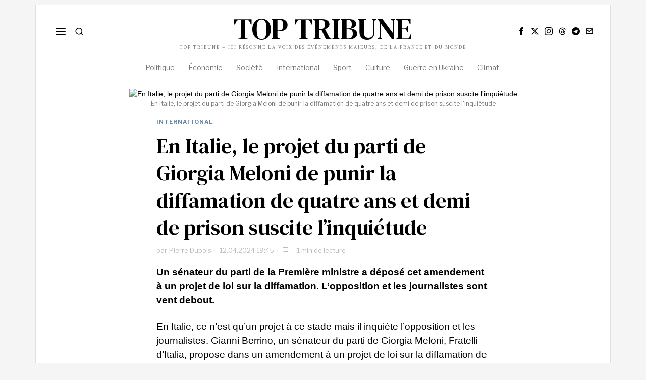

--- FILE ---
content_type: text/html; charset=UTF-8
request_url: https://toptribune.today/en-italie-le-projet-du-parti-de-giorgia-meloni-de-punir-la-diffamation-de-quatre-ans-et-demi-de-prison-suscite-linquietude/
body_size: 46444
content:
<!DOCTYPE html>
<html dir="ltr" lang="fr-FR" prefix="og: https://ogp.me/ns#" class="no-js">
<head>
	<meta charset="UTF-8">
	<meta name="viewport" content="width=device-width, initial-scale=1.0">
	<link rel="profile" href="http://gmpg.org/xfn/11">
    
	<!--[if lt IE 9]>
	<script src="https://toptribune.today/wp-content/themes/fox/js/html5.js"></script>
	<![endif]-->
    
    <script>
    document.addEventListener('DOMContentLoaded',function(){
        var fox56_async_css = document.querySelectorAll('link[media="fox56_async"],style[media="fox56_async"]')
        if ( ! fox56_async_css ) {
            return;
        }
        for( var link of fox56_async_css ) {
            link.setAttribute('media','all')
        }
    });
</script>
<title>En Italie, le projet du parti de Giorgia Meloni de punir la diffamation de quatre ans et demi de prison suscite l’inquiétude - Top Tribune</title>
	<style>img:is([sizes="auto" i], [sizes^="auto," i]) { contain-intrinsic-size: 3000px 1500px }</style>
	
		<!-- All in One SEO 4.6.0 - aioseo.com -->
		<meta name="description" content="Un sénateur du parti de la Première ministre a déposé cet amendement à un projet de loi sur la diffamation. L&#039;opposition et les journalistes sont vent debout. En Italie, ce n’est qu’un projet à ce stade mais il inquiète l’opposition et les journalistes. Gianni Berrino, un sénateur du parti de Giorgia Meloni, Fratelli d&#039;Italia, propose dans" />
		<meta name="robots" content="max-image-preview:large" />
		<link rel="canonical" href="https://toptribune.today/en-italie-le-projet-du-parti-de-giorgia-meloni-de-punir-la-diffamation-de-quatre-ans-et-demi-de-prison-suscite-linquietude/" />
		<meta name="generator" content="All in One SEO (AIOSEO) 4.6.0" />
		<meta property="og:locale" content="fr_FR" />
		<meta property="og:site_name" content="Top Tribune - Top Tribune – ici résonne la voix des événements majeurs, de la France et du monde" />
		<meta property="og:type" content="article" />
		<meta property="og:title" content="En Italie, le projet du parti de Giorgia Meloni de punir la diffamation de quatre ans et demi de prison suscite l’inquiétude - Top Tribune" />
		<meta property="og:description" content="Un sénateur du parti de la Première ministre a déposé cet amendement à un projet de loi sur la diffamation. L&#039;opposition et les journalistes sont vent debout. En Italie, ce n’est qu’un projet à ce stade mais il inquiète l’opposition et les journalistes. Gianni Berrino, un sénateur du parti de Giorgia Meloni, Fratelli d&#039;Italia, propose dans" />
		<meta property="og:url" content="https://toptribune.today/en-italie-le-projet-du-parti-de-giorgia-meloni-de-punir-la-diffamation-de-quatre-ans-et-demi-de-prison-suscite-linquietude/" />
		<meta property="article:published_time" content="2024-04-12T16:45:00+00:00" />
		<meta property="article:modified_time" content="2024-04-12T14:48:32+00:00" />
		<meta name="twitter:card" content="summary_large_image" />
		<meta name="twitter:title" content="En Italie, le projet du parti de Giorgia Meloni de punir la diffamation de quatre ans et demi de prison suscite l’inquiétude - Top Tribune" />
		<meta name="twitter:description" content="Un sénateur du parti de la Première ministre a déposé cet amendement à un projet de loi sur la diffamation. L&#039;opposition et les journalistes sont vent debout. En Italie, ce n’est qu’un projet à ce stade mais il inquiète l’opposition et les journalistes. Gianni Berrino, un sénateur du parti de Giorgia Meloni, Fratelli d&#039;Italia, propose dans" />
		<script type="application/ld+json" class="aioseo-schema">
			{"@context":"https:\/\/schema.org","@graph":[{"@type":"BlogPosting","@id":"https:\/\/toptribune.today\/en-italie-le-projet-du-parti-de-giorgia-meloni-de-punir-la-diffamation-de-quatre-ans-et-demi-de-prison-suscite-linquietude\/#blogposting","name":"En Italie, le projet du parti de Giorgia Meloni de punir la diffamation de quatre ans et demi de prison suscite l\u2019inqui\u00e9tude - Top Tribune","headline":"En Italie, le projet du parti de Giorgia Meloni de punir la diffamation de quatre ans et demi de prison suscite l&rsquo;inqui\u00e9tude","author":{"@id":"https:\/\/toptribune.today\/author\/redaction\/#author"},"publisher":{"@id":"https:\/\/toptribune.today\/#organization"},"image":{"@type":"ImageObject","url":"https:\/\/toptribune.today\/wp-content\/uploads\/2024\/04\/En-Italie-le-projet-du-parti-de-Giorgia-Meloni-de-punir-la-diffamation-de-quatre-ans-et-demi-de-prison-suscite-linquietude-scaled.avif","width":2560,"height":1440,"caption":"En Italie, le projet du parti de Giorgia Meloni de punir la diffamation de quatre ans et demi de prison suscite l'inqui\u00e9tude"},"datePublished":"2024-04-12T19:45:00+02:00","dateModified":"2024-04-12T17:48:32+02:00","inLanguage":"fr-FR","mainEntityOfPage":{"@id":"https:\/\/toptribune.today\/en-italie-le-projet-du-parti-de-giorgia-meloni-de-punir-la-diffamation-de-quatre-ans-et-demi-de-prison-suscite-linquietude\/#webpage"},"isPartOf":{"@id":"https:\/\/toptribune.today\/en-italie-le-projet-du-parti-de-giorgia-meloni-de-punir-la-diffamation-de-quatre-ans-et-demi-de-prison-suscite-linquietude\/#webpage"},"articleSection":"International"},{"@type":"BreadcrumbList","@id":"https:\/\/toptribune.today\/en-italie-le-projet-du-parti-de-giorgia-meloni-de-punir-la-diffamation-de-quatre-ans-et-demi-de-prison-suscite-linquietude\/#breadcrumblist","itemListElement":[{"@type":"ListItem","@id":"https:\/\/toptribune.today\/#listItem","position":1,"name":"Domicile","item":"https:\/\/toptribune.today\/","nextItem":"https:\/\/toptribune.today\/en-italie-le-projet-du-parti-de-giorgia-meloni-de-punir-la-diffamation-de-quatre-ans-et-demi-de-prison-suscite-linquietude\/#listItem"},{"@type":"ListItem","@id":"https:\/\/toptribune.today\/en-italie-le-projet-du-parti-de-giorgia-meloni-de-punir-la-diffamation-de-quatre-ans-et-demi-de-prison-suscite-linquietude\/#listItem","position":2,"name":"En Italie, le projet du parti de Giorgia Meloni de punir la diffamation de quatre ans et demi de prison suscite l'inqui\u00e9tude","previousItem":"https:\/\/toptribune.today\/#listItem"}]},{"@type":"Organization","@id":"https:\/\/toptribune.today\/#organization","name":"toptribune.today","url":"https:\/\/toptribune.today\/","logo":{"@type":"ImageObject","url":"https:\/\/toptribune.today\/wp-content\/uploads\/2025\/03\/cropped-TT.png","@id":"https:\/\/toptribune.today\/en-italie-le-projet-du-parti-de-giorgia-meloni-de-punir-la-diffamation-de-quatre-ans-et-demi-de-prison-suscite-linquietude\/#organizationLogo","width":512,"height":512},"image":{"@id":"https:\/\/toptribune.today\/en-italie-le-projet-du-parti-de-giorgia-meloni-de-punir-la-diffamation-de-quatre-ans-et-demi-de-prison-suscite-linquietude\/#organizationLogo"}},{"@type":"Person","@id":"https:\/\/toptribune.today\/author\/redaction\/#author","url":"https:\/\/toptribune.today\/author\/redaction\/","name":"Pierre Dubois","image":{"@type":"ImageObject","@id":"https:\/\/toptribune.today\/en-italie-le-projet-du-parti-de-giorgia-meloni-de-punir-la-diffamation-de-quatre-ans-et-demi-de-prison-suscite-linquietude\/#authorImage","url":"https:\/\/secure.gravatar.com\/avatar\/986bc771d3dbf40ed1c71d729ba9083cef18a7b32ab7aac031661d08a67d7b4b?s=96&d=mm&r=g","width":96,"height":96,"caption":"Pierre Dubois"}},{"@type":"WebPage","@id":"https:\/\/toptribune.today\/en-italie-le-projet-du-parti-de-giorgia-meloni-de-punir-la-diffamation-de-quatre-ans-et-demi-de-prison-suscite-linquietude\/#webpage","url":"https:\/\/toptribune.today\/en-italie-le-projet-du-parti-de-giorgia-meloni-de-punir-la-diffamation-de-quatre-ans-et-demi-de-prison-suscite-linquietude\/","name":"En Italie, le projet du parti de Giorgia Meloni de punir la diffamation de quatre ans et demi de prison suscite l\u2019inqui\u00e9tude - Top Tribune","description":"Un s\u00e9nateur du parti de la Premi\u00e8re ministre a d\u00e9pos\u00e9 cet amendement \u00e0 un projet de loi sur la diffamation. L'opposition et les journalistes sont vent debout. En Italie, ce n\u2019est qu\u2019un projet \u00e0 ce stade mais il inqui\u00e8te l\u2019opposition et les journalistes. Gianni Berrino, un s\u00e9nateur du parti de Giorgia Meloni, Fratelli d'Italia, propose dans","inLanguage":"fr-FR","isPartOf":{"@id":"https:\/\/toptribune.today\/#website"},"breadcrumb":{"@id":"https:\/\/toptribune.today\/en-italie-le-projet-du-parti-de-giorgia-meloni-de-punir-la-diffamation-de-quatre-ans-et-demi-de-prison-suscite-linquietude\/#breadcrumblist"},"author":{"@id":"https:\/\/toptribune.today\/author\/redaction\/#author"},"creator":{"@id":"https:\/\/toptribune.today\/author\/redaction\/#author"},"image":{"@type":"ImageObject","url":"https:\/\/toptribune.today\/wp-content\/uploads\/2024\/04\/En-Italie-le-projet-du-parti-de-Giorgia-Meloni-de-punir-la-diffamation-de-quatre-ans-et-demi-de-prison-suscite-linquietude-scaled.avif","@id":"https:\/\/toptribune.today\/en-italie-le-projet-du-parti-de-giorgia-meloni-de-punir-la-diffamation-de-quatre-ans-et-demi-de-prison-suscite-linquietude\/#mainImage","width":2560,"height":1440,"caption":"En Italie, le projet du parti de Giorgia Meloni de punir la diffamation de quatre ans et demi de prison suscite l'inqui\u00e9tude"},"primaryImageOfPage":{"@id":"https:\/\/toptribune.today\/en-italie-le-projet-du-parti-de-giorgia-meloni-de-punir-la-diffamation-de-quatre-ans-et-demi-de-prison-suscite-linquietude\/#mainImage"},"datePublished":"2024-04-12T19:45:00+02:00","dateModified":"2024-04-12T17:48:32+02:00"},{"@type":"WebSite","@id":"https:\/\/toptribune.today\/#website","url":"https:\/\/toptribune.today\/","name":"toptribune.today","description":"Top Tribune \u2013 ici r\u00e9sonne la voix des \u00e9v\u00e9nements majeurs, de la France et du monde","inLanguage":"fr-FR","publisher":{"@id":"https:\/\/toptribune.today\/#organization"}}]}
		</script>
		<!-- All in One SEO -->

<script id="cookieyes" type="text/javascript" src="https://cdn-cookieyes.com/client_data/1174208385cc8a24a1076029/script.js"></script><link rel='dns-prefetch' href='//www.googletagmanager.com' />
<link rel='dns-prefetch' href='//fonts.googleapis.com' />
<link rel="alternate" type="application/rss+xml" title="Top Tribune &raquo; Flux" href="https://toptribune.today/feed/" />
<link rel="alternate" type="application/rss+xml" title="Top Tribune &raquo; Flux des commentaires" href="https://toptribune.today/comments/feed/" />
<link rel="alternate" type="application/rss+xml" title="Top Tribune &raquo; En Italie, le projet du parti de Giorgia Meloni de punir la diffamation de quatre ans et demi de prison suscite l&rsquo;inquiétude Flux des commentaires" href="https://toptribune.today/en-italie-le-projet-du-parti-de-giorgia-meloni-de-punir-la-diffamation-de-quatre-ans-et-demi-de-prison-suscite-linquietude/feed/" />
<script>
window._wpemojiSettings = {"baseUrl":"https:\/\/s.w.org\/images\/core\/emoji\/16.0.1\/72x72\/","ext":".png","svgUrl":"https:\/\/s.w.org\/images\/core\/emoji\/16.0.1\/svg\/","svgExt":".svg","source":{"concatemoji":"https:\/\/toptribune.today\/wp-includes\/js\/wp-emoji-release.min.js?ver=6.8.3"}};
/*! This file is auto-generated */
!function(s,n){var o,i,e;function c(e){try{var t={supportTests:e,timestamp:(new Date).valueOf()};sessionStorage.setItem(o,JSON.stringify(t))}catch(e){}}function p(e,t,n){e.clearRect(0,0,e.canvas.width,e.canvas.height),e.fillText(t,0,0);var t=new Uint32Array(e.getImageData(0,0,e.canvas.width,e.canvas.height).data),a=(e.clearRect(0,0,e.canvas.width,e.canvas.height),e.fillText(n,0,0),new Uint32Array(e.getImageData(0,0,e.canvas.width,e.canvas.height).data));return t.every(function(e,t){return e===a[t]})}function u(e,t){e.clearRect(0,0,e.canvas.width,e.canvas.height),e.fillText(t,0,0);for(var n=e.getImageData(16,16,1,1),a=0;a<n.data.length;a++)if(0!==n.data[a])return!1;return!0}function f(e,t,n,a){switch(t){case"flag":return n(e,"\ud83c\udff3\ufe0f\u200d\u26a7\ufe0f","\ud83c\udff3\ufe0f\u200b\u26a7\ufe0f")?!1:!n(e,"\ud83c\udde8\ud83c\uddf6","\ud83c\udde8\u200b\ud83c\uddf6")&&!n(e,"\ud83c\udff4\udb40\udc67\udb40\udc62\udb40\udc65\udb40\udc6e\udb40\udc67\udb40\udc7f","\ud83c\udff4\u200b\udb40\udc67\u200b\udb40\udc62\u200b\udb40\udc65\u200b\udb40\udc6e\u200b\udb40\udc67\u200b\udb40\udc7f");case"emoji":return!a(e,"\ud83e\udedf")}return!1}function g(e,t,n,a){var r="undefined"!=typeof WorkerGlobalScope&&self instanceof WorkerGlobalScope?new OffscreenCanvas(300,150):s.createElement("canvas"),o=r.getContext("2d",{willReadFrequently:!0}),i=(o.textBaseline="top",o.font="600 32px Arial",{});return e.forEach(function(e){i[e]=t(o,e,n,a)}),i}function t(e){var t=s.createElement("script");t.src=e,t.defer=!0,s.head.appendChild(t)}"undefined"!=typeof Promise&&(o="wpEmojiSettingsSupports",i=["flag","emoji"],n.supports={everything:!0,everythingExceptFlag:!0},e=new Promise(function(e){s.addEventListener("DOMContentLoaded",e,{once:!0})}),new Promise(function(t){var n=function(){try{var e=JSON.parse(sessionStorage.getItem(o));if("object"==typeof e&&"number"==typeof e.timestamp&&(new Date).valueOf()<e.timestamp+604800&&"object"==typeof e.supportTests)return e.supportTests}catch(e){}return null}();if(!n){if("undefined"!=typeof Worker&&"undefined"!=typeof OffscreenCanvas&&"undefined"!=typeof URL&&URL.createObjectURL&&"undefined"!=typeof Blob)try{var e="postMessage("+g.toString()+"("+[JSON.stringify(i),f.toString(),p.toString(),u.toString()].join(",")+"));",a=new Blob([e],{type:"text/javascript"}),r=new Worker(URL.createObjectURL(a),{name:"wpTestEmojiSupports"});return void(r.onmessage=function(e){c(n=e.data),r.terminate(),t(n)})}catch(e){}c(n=g(i,f,p,u))}t(n)}).then(function(e){for(var t in e)n.supports[t]=e[t],n.supports.everything=n.supports.everything&&n.supports[t],"flag"!==t&&(n.supports.everythingExceptFlag=n.supports.everythingExceptFlag&&n.supports[t]);n.supports.everythingExceptFlag=n.supports.everythingExceptFlag&&!n.supports.flag,n.DOMReady=!1,n.readyCallback=function(){n.DOMReady=!0}}).then(function(){return e}).then(function(){var e;n.supports.everything||(n.readyCallback(),(e=n.source||{}).concatemoji?t(e.concatemoji):e.wpemoji&&e.twemoji&&(t(e.twemoji),t(e.wpemoji)))}))}((window,document),window._wpemojiSettings);
</script>
<style id='wp-emoji-styles-inline-css'>

	img.wp-smiley, img.emoji {
		display: inline !important;
		border: none !important;
		box-shadow: none !important;
		height: 1em !important;
		width: 1em !important;
		margin: 0 0.07em !important;
		vertical-align: -0.1em !important;
		background: none !important;
		padding: 0 !important;
	}
</style>
<link rel='stylesheet' id='wp-block-library-css' href='https://toptribune.today/wp-includes/css/dist/block-library/style.min.css?ver=6.8.3' media='all' />
<style id='classic-theme-styles-inline-css'>
/*! This file is auto-generated */
.wp-block-button__link{color:#fff;background-color:#32373c;border-radius:9999px;box-shadow:none;text-decoration:none;padding:calc(.667em + 2px) calc(1.333em + 2px);font-size:1.125em}.wp-block-file__button{background:#32373c;color:#fff;text-decoration:none}
</style>
<style id='global-styles-inline-css'>
:root{--wp--preset--aspect-ratio--square: 1;--wp--preset--aspect-ratio--4-3: 4/3;--wp--preset--aspect-ratio--3-4: 3/4;--wp--preset--aspect-ratio--3-2: 3/2;--wp--preset--aspect-ratio--2-3: 2/3;--wp--preset--aspect-ratio--16-9: 16/9;--wp--preset--aspect-ratio--9-16: 9/16;--wp--preset--color--black: #000000;--wp--preset--color--cyan-bluish-gray: #abb8c3;--wp--preset--color--white: #ffffff;--wp--preset--color--pale-pink: #f78da7;--wp--preset--color--vivid-red: #cf2e2e;--wp--preset--color--luminous-vivid-orange: #ff6900;--wp--preset--color--luminous-vivid-amber: #fcb900;--wp--preset--color--light-green-cyan: #7bdcb5;--wp--preset--color--vivid-green-cyan: #00d084;--wp--preset--color--pale-cyan-blue: #8ed1fc;--wp--preset--color--vivid-cyan-blue: #0693e3;--wp--preset--color--vivid-purple: #9b51e0;--wp--preset--gradient--vivid-cyan-blue-to-vivid-purple: linear-gradient(135deg,rgba(6,147,227,1) 0%,rgb(155,81,224) 100%);--wp--preset--gradient--light-green-cyan-to-vivid-green-cyan: linear-gradient(135deg,rgb(122,220,180) 0%,rgb(0,208,130) 100%);--wp--preset--gradient--luminous-vivid-amber-to-luminous-vivid-orange: linear-gradient(135deg,rgba(252,185,0,1) 0%,rgba(255,105,0,1) 100%);--wp--preset--gradient--luminous-vivid-orange-to-vivid-red: linear-gradient(135deg,rgba(255,105,0,1) 0%,rgb(207,46,46) 100%);--wp--preset--gradient--very-light-gray-to-cyan-bluish-gray: linear-gradient(135deg,rgb(238,238,238) 0%,rgb(169,184,195) 100%);--wp--preset--gradient--cool-to-warm-spectrum: linear-gradient(135deg,rgb(74,234,220) 0%,rgb(151,120,209) 20%,rgb(207,42,186) 40%,rgb(238,44,130) 60%,rgb(251,105,98) 80%,rgb(254,248,76) 100%);--wp--preset--gradient--blush-light-purple: linear-gradient(135deg,rgb(255,206,236) 0%,rgb(152,150,240) 100%);--wp--preset--gradient--blush-bordeaux: linear-gradient(135deg,rgb(254,205,165) 0%,rgb(254,45,45) 50%,rgb(107,0,62) 100%);--wp--preset--gradient--luminous-dusk: linear-gradient(135deg,rgb(255,203,112) 0%,rgb(199,81,192) 50%,rgb(65,88,208) 100%);--wp--preset--gradient--pale-ocean: linear-gradient(135deg,rgb(255,245,203) 0%,rgb(182,227,212) 50%,rgb(51,167,181) 100%);--wp--preset--gradient--electric-grass: linear-gradient(135deg,rgb(202,248,128) 0%,rgb(113,206,126) 100%);--wp--preset--gradient--midnight: linear-gradient(135deg,rgb(2,3,129) 0%,rgb(40,116,252) 100%);--wp--preset--font-size--small: 13px;--wp--preset--font-size--medium: 20px;--wp--preset--font-size--large: 36px;--wp--preset--font-size--x-large: 42px;--wp--preset--spacing--20: 0.44rem;--wp--preset--spacing--30: 0.67rem;--wp--preset--spacing--40: 1rem;--wp--preset--spacing--50: 1.5rem;--wp--preset--spacing--60: 2.25rem;--wp--preset--spacing--70: 3.38rem;--wp--preset--spacing--80: 5.06rem;--wp--preset--shadow--natural: 6px 6px 9px rgba(0, 0, 0, 0.2);--wp--preset--shadow--deep: 12px 12px 50px rgba(0, 0, 0, 0.4);--wp--preset--shadow--sharp: 6px 6px 0px rgba(0, 0, 0, 0.2);--wp--preset--shadow--outlined: 6px 6px 0px -3px rgba(255, 255, 255, 1), 6px 6px rgba(0, 0, 0, 1);--wp--preset--shadow--crisp: 6px 6px 0px rgba(0, 0, 0, 1);}:where(.is-layout-flex){gap: 0.5em;}:where(.is-layout-grid){gap: 0.5em;}body .is-layout-flex{display: flex;}.is-layout-flex{flex-wrap: wrap;align-items: center;}.is-layout-flex > :is(*, div){margin: 0;}body .is-layout-grid{display: grid;}.is-layout-grid > :is(*, div){margin: 0;}:where(.wp-block-columns.is-layout-flex){gap: 2em;}:where(.wp-block-columns.is-layout-grid){gap: 2em;}:where(.wp-block-post-template.is-layout-flex){gap: 1.25em;}:where(.wp-block-post-template.is-layout-grid){gap: 1.25em;}.has-black-color{color: var(--wp--preset--color--black) !important;}.has-cyan-bluish-gray-color{color: var(--wp--preset--color--cyan-bluish-gray) !important;}.has-white-color{color: var(--wp--preset--color--white) !important;}.has-pale-pink-color{color: var(--wp--preset--color--pale-pink) !important;}.has-vivid-red-color{color: var(--wp--preset--color--vivid-red) !important;}.has-luminous-vivid-orange-color{color: var(--wp--preset--color--luminous-vivid-orange) !important;}.has-luminous-vivid-amber-color{color: var(--wp--preset--color--luminous-vivid-amber) !important;}.has-light-green-cyan-color{color: var(--wp--preset--color--light-green-cyan) !important;}.has-vivid-green-cyan-color{color: var(--wp--preset--color--vivid-green-cyan) !important;}.has-pale-cyan-blue-color{color: var(--wp--preset--color--pale-cyan-blue) !important;}.has-vivid-cyan-blue-color{color: var(--wp--preset--color--vivid-cyan-blue) !important;}.has-vivid-purple-color{color: var(--wp--preset--color--vivid-purple) !important;}.has-black-background-color{background-color: var(--wp--preset--color--black) !important;}.has-cyan-bluish-gray-background-color{background-color: var(--wp--preset--color--cyan-bluish-gray) !important;}.has-white-background-color{background-color: var(--wp--preset--color--white) !important;}.has-pale-pink-background-color{background-color: var(--wp--preset--color--pale-pink) !important;}.has-vivid-red-background-color{background-color: var(--wp--preset--color--vivid-red) !important;}.has-luminous-vivid-orange-background-color{background-color: var(--wp--preset--color--luminous-vivid-orange) !important;}.has-luminous-vivid-amber-background-color{background-color: var(--wp--preset--color--luminous-vivid-amber) !important;}.has-light-green-cyan-background-color{background-color: var(--wp--preset--color--light-green-cyan) !important;}.has-vivid-green-cyan-background-color{background-color: var(--wp--preset--color--vivid-green-cyan) !important;}.has-pale-cyan-blue-background-color{background-color: var(--wp--preset--color--pale-cyan-blue) !important;}.has-vivid-cyan-blue-background-color{background-color: var(--wp--preset--color--vivid-cyan-blue) !important;}.has-vivid-purple-background-color{background-color: var(--wp--preset--color--vivid-purple) !important;}.has-black-border-color{border-color: var(--wp--preset--color--black) !important;}.has-cyan-bluish-gray-border-color{border-color: var(--wp--preset--color--cyan-bluish-gray) !important;}.has-white-border-color{border-color: var(--wp--preset--color--white) !important;}.has-pale-pink-border-color{border-color: var(--wp--preset--color--pale-pink) !important;}.has-vivid-red-border-color{border-color: var(--wp--preset--color--vivid-red) !important;}.has-luminous-vivid-orange-border-color{border-color: var(--wp--preset--color--luminous-vivid-orange) !important;}.has-luminous-vivid-amber-border-color{border-color: var(--wp--preset--color--luminous-vivid-amber) !important;}.has-light-green-cyan-border-color{border-color: var(--wp--preset--color--light-green-cyan) !important;}.has-vivid-green-cyan-border-color{border-color: var(--wp--preset--color--vivid-green-cyan) !important;}.has-pale-cyan-blue-border-color{border-color: var(--wp--preset--color--pale-cyan-blue) !important;}.has-vivid-cyan-blue-border-color{border-color: var(--wp--preset--color--vivid-cyan-blue) !important;}.has-vivid-purple-border-color{border-color: var(--wp--preset--color--vivid-purple) !important;}.has-vivid-cyan-blue-to-vivid-purple-gradient-background{background: var(--wp--preset--gradient--vivid-cyan-blue-to-vivid-purple) !important;}.has-light-green-cyan-to-vivid-green-cyan-gradient-background{background: var(--wp--preset--gradient--light-green-cyan-to-vivid-green-cyan) !important;}.has-luminous-vivid-amber-to-luminous-vivid-orange-gradient-background{background: var(--wp--preset--gradient--luminous-vivid-amber-to-luminous-vivid-orange) !important;}.has-luminous-vivid-orange-to-vivid-red-gradient-background{background: var(--wp--preset--gradient--luminous-vivid-orange-to-vivid-red) !important;}.has-very-light-gray-to-cyan-bluish-gray-gradient-background{background: var(--wp--preset--gradient--very-light-gray-to-cyan-bluish-gray) !important;}.has-cool-to-warm-spectrum-gradient-background{background: var(--wp--preset--gradient--cool-to-warm-spectrum) !important;}.has-blush-light-purple-gradient-background{background: var(--wp--preset--gradient--blush-light-purple) !important;}.has-blush-bordeaux-gradient-background{background: var(--wp--preset--gradient--blush-bordeaux) !important;}.has-luminous-dusk-gradient-background{background: var(--wp--preset--gradient--luminous-dusk) !important;}.has-pale-ocean-gradient-background{background: var(--wp--preset--gradient--pale-ocean) !important;}.has-electric-grass-gradient-background{background: var(--wp--preset--gradient--electric-grass) !important;}.has-midnight-gradient-background{background: var(--wp--preset--gradient--midnight) !important;}.has-small-font-size{font-size: var(--wp--preset--font-size--small) !important;}.has-medium-font-size{font-size: var(--wp--preset--font-size--medium) !important;}.has-large-font-size{font-size: var(--wp--preset--font-size--large) !important;}.has-x-large-font-size{font-size: var(--wp--preset--font-size--x-large) !important;}
:where(.wp-block-post-template.is-layout-flex){gap: 1.25em;}:where(.wp-block-post-template.is-layout-grid){gap: 1.25em;}
:where(.wp-block-columns.is-layout-flex){gap: 2em;}:where(.wp-block-columns.is-layout-grid){gap: 2em;}
:root :where(.wp-block-pullquote){font-size: 1.5em;line-height: 1.6;}
</style>
<link rel='stylesheet' id='contact-form-7-css' href='https://toptribune.today/wp-content/plugins/contact-form-7/includes/css/styles.css?ver=5.9.3' media='all' />
<link rel='stylesheet' id='fox-style-1-css' href='https://toptribune.today/wp-content/themes/fox/css56/icon56-loading.css?ver=6.2.4.1' media='all' />
<link rel='stylesheet' id='fox-style-2-css' href='https://toptribune.today/wp-content/themes/fox/css56/common.css?ver=6.2.4.1' media='all' />
<link rel='stylesheet' id='fox-style-3-css' href='https://toptribune.today/wp-content/themes/fox/css56/common-below.css?ver=6.2.4.1' media='all' />
<link rel='stylesheet' id='fox-style-4-css' href='https://toptribune.today/wp-content/themes/fox/css56/header-above.css?ver=6.2.4.1' media='all' />
<link rel='stylesheet' id='fox-style-5-css' href='https://toptribune.today/wp-content/themes/fox/css56/header-below.css?ver=6.2.4.1' media='all' />
<link rel='stylesheet' id='fox-style-6-css' href='https://toptribune.today/wp-content/themes/fox/css56/footer.css?ver=6.2.4.1' media='all' />
<link rel='stylesheet' id='fox-style-7-css' href='https://toptribune.today/wp-content/themes/fox/css56/widgets.css?ver=6.2.4.1' media='all' />
<link rel='stylesheet' id='fox-style-8-css' href='https://toptribune.today/wp-content/themes/fox/css56/builder/common.css?ver=6.2.4.1' media='all' />
<link rel='stylesheet' id='fox-style-9-css' href='https://toptribune.today/wp-content/themes/fox/css56/builder/grid.css?ver=6.2.4.1' media='all' />
<link rel='stylesheet' id='fox-style-10-css' href='https://toptribune.today/wp-content/themes/fox/css56/builder/list.css?ver=6.2.4.1' media='all' />
<link rel='stylesheet' id='fox-style-11-css' href='https://toptribune.today/wp-content/themes/fox/css56/builder/masonry.css?ver=6.2.4.1' media='all' />
<link rel='stylesheet' id='fox-style-12-css' href='https://toptribune.today/wp-content/themes/fox/css56/builder/carousel.css?ver=6.2.4.1' media='all' />
<link rel='stylesheet' id='fox-style-13-css' href='https://toptribune.today/wp-content/themes/fox/css56/builder/group.css?ver=6.2.4.1' media='all' />
<link rel='stylesheet' id='fox-style-14-css' href='https://toptribune.today/wp-content/themes/fox/css56/builder/others.css?ver=6.2.4.1' media='all' />
<link rel='stylesheet' id='fox-style-15-css' href='https://toptribune.today/wp-content/themes/fox/css56/misc.css?ver=6.2.4.1' media='all' />
<link rel='stylesheet' id='fox-style-16-css' href='https://toptribune.today/wp-content/themes/fox/css56/single-above.css?ver=6.2.4.1' media='all' />
<link rel='stylesheet' id='chld_thm_cfg_parent-css' href='https://toptribune.today/wp-content/themes/fox/style.css?ver=6.8.3' media='all' />
<link rel='stylesheet' id='chld_thm_cfg_child-css' href='https://toptribune.today/wp-content/themes/TopTribune/style.css?ver=6.2.4.1.1713345870' media='all' />
<link rel='stylesheet' id='fox-google-fonts-css' href='https://fonts.googleapis.com/css?family=DM+Serif+Text%3Aregular%7CPT+Serif%3Aregular%7CLibre+Franklin%3Aregular%2C700&#038;display=swap&#038;ver=6.2.4.1' media='all' />
<link rel='stylesheet' id='fox-style-17-css' href='https://toptribune.today/wp-content/themes/fox/css56/tooltipster.css?ver=6.2.4.1' media='all' />
<link rel='stylesheet' id='fox-style-18-css' href='https://toptribune.today/wp-content/themes/fox/css56/lightbox.css?ver=6.2.4.1' media='all' />
<link rel='stylesheet' id='fox-style-19-css' href='https://toptribune.today/wp-content/themes/fox/css56/single-below.css?ver=6.2.4.1' media='all' />
<style id='style56-inline-css'>
:root{--font-body:"PT Serif", serif;}:root{--font-heading:"DM Serif Text", serif;}:root{--font-nav:"Libre Franklin", sans-serif;}
</style>
<style id='akismet-widget-style-inline-css'>

			.a-stats {
				--akismet-color-mid-green: #357b49;
				--akismet-color-white: #fff;
				--akismet-color-light-grey: #f6f7f7;

				max-width: 350px;
				width: auto;
			}

			.a-stats * {
				all: unset;
				box-sizing: border-box;
			}

			.a-stats strong {
				font-weight: 600;
			}

			.a-stats a.a-stats__link,
			.a-stats a.a-stats__link:visited,
			.a-stats a.a-stats__link:active {
				background: var(--akismet-color-mid-green);
				border: none;
				box-shadow: none;
				border-radius: 8px;
				color: var(--akismet-color-white);
				cursor: pointer;
				display: block;
				font-family: -apple-system, BlinkMacSystemFont, 'Segoe UI', 'Roboto', 'Oxygen-Sans', 'Ubuntu', 'Cantarell', 'Helvetica Neue', sans-serif;
				font-weight: 500;
				padding: 12px;
				text-align: center;
				text-decoration: none;
				transition: all 0.2s ease;
			}

			/* Extra specificity to deal with TwentyTwentyOne focus style */
			.widget .a-stats a.a-stats__link:focus {
				background: var(--akismet-color-mid-green);
				color: var(--akismet-color-white);
				text-decoration: none;
			}

			.a-stats a.a-stats__link:hover {
				filter: brightness(110%);
				box-shadow: 0 4px 12px rgba(0, 0, 0, 0.06), 0 0 2px rgba(0, 0, 0, 0.16);
			}

			.a-stats .count {
				color: var(--akismet-color-white);
				display: block;
				font-size: 1.5em;
				line-height: 1.4;
				padding: 0 13px;
				white-space: nowrap;
			}
		
</style>
<script src="https://toptribune.today/wp-includes/js/jquery/jquery.min.js?ver=3.7.1" id="jquery-core-js"></script>
<script src="https://toptribune.today/wp-includes/js/jquery/jquery-migrate.min.js?ver=3.4.1" id="jquery-migrate-js"></script>

<!-- Extrait de code de la balise Google (gtag.js) ajouté par Site Kit -->
<!-- Extrait Google Analytics ajouté par Site Kit -->
<script src="https://www.googletagmanager.com/gtag/js?id=GT-NFBT8N3T" id="google_gtagjs-js" async></script>
<script id="google_gtagjs-js-after">
window.dataLayer = window.dataLayer || [];function gtag(){dataLayer.push(arguments);}
gtag("set","linker",{"domains":["toptribune.today"]});
gtag("js", new Date());
gtag("set", "developer_id.dZTNiMT", true);
gtag("config", "GT-NFBT8N3T");
 window._googlesitekit = window._googlesitekit || {}; window._googlesitekit.throttledEvents = []; window._googlesitekit.gtagEvent = (name, data) => { var key = JSON.stringify( { name, data } ); if ( !! window._googlesitekit.throttledEvents[ key ] ) { return; } window._googlesitekit.throttledEvents[ key ] = true; setTimeout( () => { delete window._googlesitekit.throttledEvents[ key ]; }, 5 ); gtag( "event", name, { ...data, event_source: "site-kit" } ); };
</script>
<link rel="https://api.w.org/" href="https://toptribune.today/wp-json/" /><link rel="alternate" title="JSON" type="application/json" href="https://toptribune.today/wp-json/wp/v2/posts/15" /><link rel="EditURI" type="application/rsd+xml" title="RSD" href="https://toptribune.today/xmlrpc.php?rsd" />
<meta name="generator" content="WordPress 6.8.3" />
<link rel='shortlink' href='https://toptribune.today/?p=15' />
<link rel="alternate" title="oEmbed (JSON)" type="application/json+oembed" href="https://toptribune.today/wp-json/oembed/1.0/embed?url=https%3A%2F%2Ftoptribune.today%2Fen-italie-le-projet-du-parti-de-giorgia-meloni-de-punir-la-diffamation-de-quatre-ans-et-demi-de-prison-suscite-linquietude%2F" />
<link rel="alternate" title="oEmbed (XML)" type="text/xml+oembed" href="https://toptribune.today/wp-json/oembed/1.0/embed?url=https%3A%2F%2Ftoptribune.today%2Fen-italie-le-projet-du-parti-de-giorgia-meloni-de-punir-la-diffamation-de-quatre-ans-et-demi-de-prison-suscite-linquietude%2F&#038;format=xml" />
<meta name="generator" content="Site Kit by Google 1.170.0" />    <style id="css-preview">
        .topbar56 .container .row { height : 32px ;} .topbar56 { border-bottom-width : 0px ;} .topbar56 { border-top-width : 0px ;} .topbar56__container { border-bottom-width : 0px ;} .topbar56__container { border-top-width : 0px ;} .main_header56 .container { padding-top : 14px ;} .main_header56 .container { padding-bottom : 14px ;} .main_header56 { border-bottom-width : 0px ;} .main_header56__container { border-bottom-width : 0px ;} .header_bottom56 .container .row { height : 40px ;} .header_bottom56 { border-bottom-width : 0px ;} .header_bottom56 { border-top-width : 0px ;} .header_bottom56__container { border-bottom-width : 1px ;} .header_bottom56__container { border-top-width : 1px ;} .header_bottom56, .header_bottom56__container { border-color : #e1e1e1 ;} .header_desktop56 .logo56 img { width : 260px ;} .header_mobile56 .logo56 img { height : 24px ;} .text-logo { font-family : var(--font-heading) ;} .text-logo { font-weight : 400 ;} .text-logo { font-style : normal ;} .text-logo { font-size : 60px ;} .text-logo { line-height : 1.1 ;} .text-logo { letter-spacing : 0px ;} .text-logo { text-transform : uppercase ;} .site-description { margin-top : 0px ;} .site-description { color : #777777 ;} .slogan { font-family : var(--font-body) ;} .slogan { font-weight : 400 ;} .slogan { font-size : 9px ;} .slogan { line-height : 1.1 ;} .slogan { letter-spacing : 2px ;} .slogan { text-transform : uppercase ;} .header56__social li + li { margin-left : 3px ;} .header56__social a { width : 24px ;} .header56__social a { height : 24px ;} .header56__social a { font-size : 16px ;} .header56__social a img { width : 16px ;} .header56__social a { border-radius : 0px ;} .header56__social a { border-width : 0px ;} .search-btn img, .searchform button img { width : 32px ;} .header56__search .search-btn { font-size : 18px ;} .hamburger--type-icon { font-size : 24px ;} .hamburger--type-icon { width : 40px ;} .hamburger--type-icon { height : 40px ;} .hamburger--type-icon { border-width : 0px ;} .hamburger--type-icon { border-radius : 0px ;} .hamburger--type-image { width : 40px ;} .mainnav ul.menu > li > a { padding-left : 12px ;} .mainnav ul.menu > li > a { padding-right : 12px ;} .mainnav ul.menu > li > a { font-weight : 400 ;} .mainnav ul.menu > li > a { font-size : 14px ;} .mainnav ul.menu > li > a { letter-spacing : 0px ;} .mainnav ul.menu > li > a { text-transform : none ;} .mainnav ul.menu > li > a { line-height : 40px ;} .mainnav ul.menu > li > a { color : #777777 ;} .mainnav ul.menu > li > a:hover { color : #222222 ;} .mainnav ul.menu > li.current-menu-item > a, .mainnav ul.menu > li.current-menu-ancestor > a { color : #222222 ;} .mainnav ul.menu > li > a:after { width : 90% ;} .mainnav ul.menu > li > a:after { left : calc((100% - 90%)/2) ;} .mainnav ul.menu > li > a:after { height : 2px ;} .mainnav .mk { color : #cccccc ;} .mainnav .mk { font-size : 14px ;} .mainnav .mk { margin-left : 3px ;} .mainnav ul.sub-menu { width : 180px ;} .mega.column-2 > .sub-menu { width : calc(2*180px) ;} .mega.column-3 > .sub-menu { width : calc(3*180px) ;} .mainnav ul.sub-menu { background : #fff ;} .mainnav ul.sub-menu { padding-top : 0px ;} .mainnav ul.sub-menu { padding-bottom : 0px ;} .mainnav ul.sub-menu { padding-left : 0px ;} .mainnav ul.sub-menu { padding-right : 0px ;} .mainnav ul.sub-menu { border-top-width : 2px ;} .mainnav ul.sub-menu { border-right-width : 0px ;} .mainnav ul.sub-menu { border-bottom-width : 0px ;} .mainnav ul.sub-menu { border-left-width : 0px ;} .mainnav ul.sub-menu { border-radius : 0px ;} .mainnav ul.sub-menu { border-color : #6487a9 ;} .mainnav ul.sub-menu { box-shadow : 0 5px 20px rgba(0,0,0,0.0) ;} .mainnav ul.menu > li.menu-item-has-children:after,.mainnav ul.menu > li.mega:after { border-bottom-color : #fff ;} .mainnav ul.menu > li.menu-item-has-children:before,.mainnav ul.menu > li.mega:before { border-bottom-color : #ccc ;} .mainnav ul.sub-menu, .post-nav-item-title { font-weight : 400 ;} .mainnav ul.sub-menu, .post-nav-item-title { font-style : normal ;} .mainnav ul.sub-menu, .post-nav-item-title { font-size : 12px ;} .mainnav ul.sub-menu, .post-nav-item-title { letter-spacing : 0px ;} .mainnav ul.sub-menu a { padding-left : 12px ;} .mainnav ul.sub-menu a { padding-right : 12px ;} .mainnav ul.sub-menu a { line-height : 28px ;} .mainnav ul.sub-menu a:hover { color : #6487a9 ;} .mainnav ul.sub-menu a:hover { background-color : #fafafa ;} .mainnav ul.sub-menu > li.current-menu-item > a, .mainnav ul.sub-menu > li.current-menu-ancestor > a { color : #6487a9 ;} .mainnav ul.sub-menu > li.current-menu-item > a, .mainnav ul.sub-menu > li.current-menu-ancestor > a { background-color : #fafafa ;} .mainnav ul.sub-menu li { border-top-color : #e0e0e0 ;} .mainnav li.mega .sub-menu > li:before { border-left-color : #e0e0e0 ;} .header_mobile56 .container .row, .header_mobile56__height { height : 54px ;} .header_mobile56 { background-color : #fff ;} .header_mobile56 { border-bottom-width : 0px ;} .header_mobile56 { border-top-width : 0px ;} .header_mobile56 { box-shadow : 0 4px 10px rgba(0,0,0,0.0) ;} .offcanvas56 { width : 320px ;} .offcanvas56 { padding-top : 16px ;} .offcanvas56 { padding-bottom : 16px ;} .offcanvas56 { padding-left : 16px ;} .offcanvas56 { padding-right : 16px ;} .offcanvas56__element + .offcanvas56__element { margin-top : 20px ;} .offcanvasnav56 ul.sub-menu, .offcanvasnav56 li + li { border-top-width : 1px ;} .offcanvasnav56 ul.sub-menu, .offcanvasnav56 li + li { border-top-color : #e0e0e0 ;} .offcanvasnav56 { font-weight : 700 ;} .offcanvasnav56 { font-style : normal ;} .offcanvasnav56 { font-size : 16px ;} .offcanvasnav56 a, .offcanvasnav56 .mk { line-height : 42px ;} .offcanvasnav56 .mk { width : 42px ;} .offcanvasnav56 .mk { height : 42px ;} .offcanvasnav56 a { padding-left : 0px ;} .offcanvasnav56 a { padding-right : 0px ;} .masthead--sticky .masthead__wrapper.before-sticky { border-top-width : 0px ;} .masthead--sticky .masthead__wrapper.before-sticky { border-bottom-width : 0px ;} .masthead--sticky .masthead__wrapper.before-sticky { box-shadow : 0 3px 10px rgba(0,0,0,0.3) ;} .minimal-logo img { height : 20px ;} .section_64b94fb79a14611 .primary56 .post56__padding { padding-bottom : 80% ;} .section_64b94fb79a14611 .primary56 .post56__height { height : 320px ;} .section_64b94fb79a14611 .primary56 .post56__overlay { background : #3333334D ;} .section_64b94fb79a14611 .primary56 .row56__col--big .title56 { font-size : 2.1em ;} .section_64b94fb79a14611 .primary56 .row56__col--medium .post56--list--thumb-pixel .thumbnail56 { width : 120px ;} .section_64b94fb79a14611 .primary56 .row56__col--medium .post56--list--thumb-pixel .thumbnail56 + .post56__text { width : calc(100% - 120px) ;} .section_64b94fb79a14611 .primary56 .row56__col--medium .title56 { font-size : 1.2em ;} .section_64b94fb79a14611 .primary56 .row56__col--small .post56--list--thumb-pixel .thumbnail56 { width : 125px ;} .section_64b94fb79a14611 .primary56 .row56__col--small .post56--list--thumb-pixel .thumbnail56 + .post56__text { width : calc(100% - 125px) ;} .section_64b94fb79a14611 .primary56 .row56__col--small .title56 { font-size : 1.3em ;} .section_64b94fb79a14611 .primary56 .row56__col--small .excerpt56 { font-size : 13px ;} .section_64b94fb79a14611 .primary56 .row56__col--small .excerpt56 { line-height : 1.3 ;} .section_64b94fb79a14611 .primary56 .carousel-cell { padding : 0 16px ;} .section_64b94fb79a14611 .primary56 .carousel56__container { margin : 0 -16px ;} .section_64b94fb79a14611 .primary56 .blog56--grid { column-gap : 40px ;} .section_64b94fb79a14611 .primary56 .blog56--list { column-gap : 40px ;} .section_64b94fb79a14611 .primary56 .masonry-cell { padding-left : calc(40px/2) ;} .section_64b94fb79a14611 .primary56 .masonry-cell { padding-right : calc(40px/2) ;} .section_64b94fb79a14611 .primary56 .main-masonry { margin-left : calc(-40px/2) ;} .section_64b94fb79a14611 .primary56 .main-masonry { margin-right : calc(-40px/2) ;} .section_64b94fb79a14611 .primary56 .row56 { column-gap : 40px ;} .section_64b94fb79a14611 .primary56 .blog56__sep { column-gap : 40px ;} .section_64b94fb79a14611 .primary56 .blog56__sep__line { transform : translate( calc(40px/2), 0 ) ;} .section_64b94fb79a14611 .primary56 .blog56--grid { row-gap : 32px ;} .section_64b94fb79a14611 .primary56 .blog56--list { row-gap : 32px ;} .section_64b94fb79a14611 .primary56 .masonry-cell { padding-top : 32px ;} .section_64b94fb79a14611 .primary56 .main-masonry { margin-top : -32px ;} .section_64b94fb79a14611 .primary56 .post56__sep__line { top : calc(-32px/2) ;} .section_64b94fb79a14611 .primary56 .component56 + .component56 { margin-top : 8px ;} .section_64b94fb79a14611 .primary56 .thumbnail56 { margin-bottom : 10px ;} .section_64b94fb79a14611 .primary56 .title56 { margin-bottom : 10px ;} .section_64b94fb79a14611 .primary56 .excerpt56 { margin-bottom : 10px ;} .section_64b94fb79a14611 .primary56 .blog56__sep__line { border-right-width : 1px ;} .section_64b94fb79a14611 .primary56 .blog56__sep__line { border-color : #e0e0e0 ;} .section_64b94fb79a14611 .primary56 .post56__sep__line { border-top-width : 0px ;} .section_64b94fb79a14611 .primary56 .post56 { border-radius : 0px ;} .section_64b94fb79a14611 .primary56 .post56 { box-shadow : 2px 8px 20px rgba(0,0,0,0.0) ;} .section_64b94fb79a14611 .primary56 .post56__text { padding : 0px ;} .section_64b94fb79a14611 .primary56 .post56--list--thumb-percent .thumbnail56 { width : 40% ;} .section_64b94fb79a14611 .primary56 .post56--list--thumb-percent .thumbnail56 + .post56__text { width : calc(100% - 40%) ;} .section_64b94fb79a14611 .primary56 .post56--list--thumb-pixel .thumbnail56 { width : 100px ;} .section_64b94fb79a14611 .primary56 .post56--list--thumb-pixel .thumbnail56 + .post56__text { width : calc(100% - 100px) ;} .section_64b94fb79a14611 .primary56 .post56--list--thumb-left .thumbnail56 { padding-right : 24px ;} .section_64b94fb79a14611 .primary56 .post56--list--thumb-right .thumbnail56 { padding-left : 24px ;} .section_64b94fb79a14611 .primary56 .thumbnail56 img { border-radius : 0px ;} .section_64b94fb79a14611 .primary56 .thumbnail56 .thumbnail56__hover-img { width : 40% ;} .section_64b94fb79a14611 .primary56 .title56 { font-size : 26px ;} .section_64b94fb79a14611 .primary56 .meta56__author img { width : 32px ;} .builder56 .section_64b94fb79a14611 .secondary56__sep { border-left-width : 0px ;} .builder56 .section_64b94fb79a14611 .heading56--middle-line .heading56__line { height : 1px ;} .builder56 .section_64b94fb79a14611 .heading56--border-top { border-top-width : 1px ;} .builder56 .section_64b94fb79a14611 .heading56--border-bottom { border-bottom-width : 1px ;} .builder56 .section_64b94fb79a14611 .heading56--border-around .heading56__text { border-width : 1px ;} .builder56 .section_64b94fb79a14611 .heading56 { font-size : 18px ;} .builder56 .section_64b94fb79a14611 .heading56--middle-line .heading56__line { background-color : #e0e0e0 ;} .builder56 .section_64b94fb79a14611 .heading56--border-top, .builder56 .section_64b94fb79a14611 .heading56--border-bottom { border-color : #e0e0e0 ;} .builder56 .section_64b94fb79a14611 .heading56--border-around .heading56__text { border-color : #e0e0e0 ;} .builder56 .section_64b94fb79a14611 .ad56__container { padding : 0px 0 ;} .h__section_68519010238c7_1 .primary56 .post56__padding { padding-bottom : 80% ;} .h__section_68519010238c7_1 .primary56 .post56__height { height : 320px ;} .h__section_68519010238c7_1 .primary56 .post56__overlay { background : rgba(0,0,0,.3) ;} .h__section_68519010238c7_1 .primary56 .row56__col--medium .post56--list--thumb-pixel .thumbnail56 { width : 120px ;} .h__section_68519010238c7_1 .primary56 .row56__col--medium .post56--list--thumb-pixel .thumbnail56 + .post56__text { width : calc(100% - 120px) ;} .h__section_68519010238c7_1 .primary56 .row56__col--small .post56--list--thumb-pixel .thumbnail56 { width : 120px ;} .h__section_68519010238c7_1 .primary56 .row56__col--small .post56--list--thumb-pixel .thumbnail56 + .post56__text { width : calc(100% - 120px) ;} .h__section_68519010238c7_1 .primary56 .carousel-cell { padding : 0 16px ;} .h__section_68519010238c7_1 .primary56 .carousel56__container { margin : 0 -16px ;} .h__section_68519010238c7_1 .primary56 .blog56--grid { column-gap : 32px ;} .h__section_68519010238c7_1 .primary56 .blog56--list { column-gap : 32px ;} .h__section_68519010238c7_1 .primary56 .masonry-cell { padding-left : calc(32px/2) ;} .h__section_68519010238c7_1 .primary56 .masonry-cell { padding-right : calc(32px/2) ;} .h__section_68519010238c7_1 .primary56 .main-masonry { margin-left : calc(-32px/2) ;} .h__section_68519010238c7_1 .primary56 .main-masonry { margin-right : calc(-32px/2) ;} .h__section_68519010238c7_1 .primary56 .row56 { column-gap : 32px ;} .h__section_68519010238c7_1 .primary56 .blog56__sep { column-gap : 32px ;} .h__section_68519010238c7_1 .primary56 .blog56__sep__line { transform : translate( calc(32px/2), 0 ) ;} .h__section_68519010238c7_1 .primary56 .blog56--grid { row-gap : 32px ;} .h__section_68519010238c7_1 .primary56 .blog56--list { row-gap : 32px ;} .h__section_68519010238c7_1 .primary56 .masonry-cell { padding-top : 32px ;} .h__section_68519010238c7_1 .primary56 .main-masonry { margin-top : -32px ;} .h__section_68519010238c7_1 .primary56 .post56__sep__line { top : calc(-32px/2) ;} .h__section_68519010238c7_1 .primary56 .component56 + .component56 { margin-top : 8px ;} .h__section_68519010238c7_1 .primary56 .thumbnail56 { margin-bottom : 10px ;} .h__section_68519010238c7_1 .primary56 .title56 { margin-bottom : 10px ;} .h__section_68519010238c7_1 .primary56 .excerpt56 { margin-bottom : 10px ;} .h__section_68519010238c7_1 .primary56 .blog56__sep__line { border-right-width : 0px ;} .h__section_68519010238c7_1 .primary56 .post56__sep__line { border-top-width : 0px ;} .h__section_68519010238c7_1 .primary56 .post56 { border-radius : 0px ;} .h__section_68519010238c7_1 .primary56 .post56 { box-shadow : 2px 8px 20px rgba(0,0,0,0.0) ;} .h__section_68519010238c7_1 .primary56 .post56__text { padding : 0px ;} .h__section_68519010238c7_1 .primary56 .post56--list--thumb-percent .thumbnail56 { width : 40% ;} .h__section_68519010238c7_1 .primary56 .post56--list--thumb-percent .thumbnail56 + .post56__text { width : calc(100% - 40%) ;} .h__section_68519010238c7_1 .primary56 .post56--list--thumb-pixel .thumbnail56 { width : 400px ;} .h__section_68519010238c7_1 .primary56 .post56--list--thumb-pixel .thumbnail56 + .post56__text { width : calc(100% - 400px) ;} .h__section_68519010238c7_1 .primary56 .post56--list--thumb-left .thumbnail56 { padding-right : 24px ;} .h__section_68519010238c7_1 .primary56 .post56--list--thumb-right .thumbnail56 { padding-left : 24px ;} .h__section_68519010238c7_1 .primary56 .thumbnail56 img { border-radius : 0px ;} .h__section_68519010238c7_1 .primary56 .thumbnail56 .thumbnail56__hover-img { width : 40% ;} .h__section_68519010238c7_1 .primary56 .title56 { font-size : 16px ;} .h__section_68519010238c7_1 .primary56 .meta56__author img { width : 32px ;} .builder56 .h__section_68519010238c7_1 .secondary56__sep { border-left-width : 0px ;} .builder56 .h__section_68519010238c7_1 .heading56--middle-line .heading56__line { height : 3px ;} .builder56 .h__section_68519010238c7_1 .heading56--border-top { border-top-width : 3px ;} .builder56 .h__section_68519010238c7_1 .heading56--border-bottom { border-bottom-width : 3px ;} .builder56 .h__section_68519010238c7_1 .heading56--border-around .heading56__text { border-width : 3px ;} .builder56 .h__section_68519010238c7_1 .ad56__container { padding : 0px 0 ;} .h__section_68552a222f314_1 .primary56 .post56__padding { padding-bottom : 80% ;} .h__section_68552a222f314_1 .primary56 .post56__height { height : 320px ;} .h__section_68552a222f314_1 .primary56 .post56__overlay { background : rgba(0,0,0,.3) ;} .h__section_68552a222f314_1 .primary56 .row56__col--big .title56 { font-size : 2.1em ;} .h__section_68552a222f314_1 .primary56 .row56__col--medium .post56--list--thumb-pixel .thumbnail56 { width : 120px ;} .h__section_68552a222f314_1 .primary56 .row56__col--medium .post56--list--thumb-pixel .thumbnail56 + .post56__text { width : calc(100% - 120px) ;} .h__section_68552a222f314_1 .primary56 .row56__col--medium .title56 { font-size : 1.625em ;} .h__section_68552a222f314_1 .primary56 .row56__col--small .post56--list--thumb-pixel .thumbnail56 { width : 120px ;} .h__section_68552a222f314_1 .primary56 .row56__col--small .post56--list--thumb-pixel .thumbnail56 + .post56__text { width : calc(100% - 120px) ;} .h__section_68552a222f314_1 .primary56 .row56__col--small .title56 { font-size : 1.3em ;} .h__section_68552a222f314_1 .primary56 .row56__col--small .excerpt56 { font-size : 13px ;} .h__section_68552a222f314_1 .primary56 .row56__col--small .excerpt56 { line-height : 1.3 ;} .h__section_68552a222f314_1 .primary56 .carousel-cell { padding : 0 16px ;} .h__section_68552a222f314_1 .primary56 .carousel56__container { margin : 0 -16px ;} .h__section_68552a222f314_1 .primary56 .blog56--grid { column-gap : 40px ;} .h__section_68552a222f314_1 .primary56 .blog56--list { column-gap : 40px ;} .h__section_68552a222f314_1 .primary56 .masonry-cell { padding-left : calc(40px/2) ;} .h__section_68552a222f314_1 .primary56 .masonry-cell { padding-right : calc(40px/2) ;} .h__section_68552a222f314_1 .primary56 .main-masonry { margin-left : calc(-40px/2) ;} .h__section_68552a222f314_1 .primary56 .main-masonry { margin-right : calc(-40px/2) ;} .h__section_68552a222f314_1 .primary56 .row56 { column-gap : 40px ;} .h__section_68552a222f314_1 .primary56 .blog56__sep { column-gap : 40px ;} .h__section_68552a222f314_1 .primary56 .blog56__sep__line { transform : translate( calc(40px/2), 0 ) ;} .h__section_68552a222f314_1 .primary56 .blog56--grid { row-gap : 32px ;} .h__section_68552a222f314_1 .primary56 .blog56--list { row-gap : 32px ;} .h__section_68552a222f314_1 .primary56 .masonry-cell { padding-top : 32px ;} .h__section_68552a222f314_1 .primary56 .main-masonry { margin-top : -32px ;} .h__section_68552a222f314_1 .primary56 .post56__sep__line { top : calc(-32px/2) ;} .h__section_68552a222f314_1 .primary56 .component56 + .component56 { margin-top : 8px ;} .h__section_68552a222f314_1 .primary56 .thumbnail56 { margin-bottom : 10px ;} .h__section_68552a222f314_1 .primary56 .title56 { margin-bottom : 10px ;} .h__section_68552a222f314_1 .primary56 .excerpt56 { margin-bottom : 10px ;} .h__section_68552a222f314_1 .primary56 .blog56__sep__line { border-right-width : 1px ;} .h__section_68552a222f314_1 .primary56 .blog56__sep__line { border-color : #e0e0e0 ;} .h__section_68552a222f314_1 .primary56 .post56__sep__line { border-top-width : 0px ;} .h__section_68552a222f314_1 .primary56 .post56 { border-radius : 0px ;} .h__section_68552a222f314_1 .primary56 .post56 { box-shadow : 2px 8px 20px rgba(0,0,0,0.0) ;} .h__section_68552a222f314_1 .primary56 .post56__text { padding : 0px ;} .h__section_68552a222f314_1 .primary56 .post56--list--thumb-percent .thumbnail56 { width : 40% ;} .h__section_68552a222f314_1 .primary56 .post56--list--thumb-percent .thumbnail56 + .post56__text { width : calc(100% - 40%) ;} .h__section_68552a222f314_1 .primary56 .post56--list--thumb-pixel .thumbnail56 { width : 100px ;} .h__section_68552a222f314_1 .primary56 .post56--list--thumb-pixel .thumbnail56 + .post56__text { width : calc(100% - 100px) ;} .h__section_68552a222f314_1 .primary56 .post56--list--thumb-left .thumbnail56 { padding-right : 24px ;} .h__section_68552a222f314_1 .primary56 .post56--list--thumb-right .thumbnail56 { padding-left : 24px ;} .h__section_68552a222f314_1 .primary56 .thumbnail56 img { border-radius : 0px ;} .h__section_68552a222f314_1 .primary56 .thumbnail56 .thumbnail56__hover-img { width : 40% ;} .h__section_68552a222f314_1 .primary56 .title56 { font-size : 26px ;} .h__section_68552a222f314_1 .primary56 .meta56__author img { width : 32px ;} .builder56 .h__section_68552a222f314_1 .secondary56__sep { border-left-width : 0px ;} .builder56 .h__section_68552a222f314_1 .heading56--middle-line .heading56__line { height : 1px ;} .builder56 .h__section_68552a222f314_1 .heading56--border-top { border-top-width : 1px ;} .builder56 .h__section_68552a222f314_1 .heading56--border-bottom { border-bottom-width : 1px ;} .builder56 .h__section_68552a222f314_1 .heading56--border-around .heading56__text { border-width : 1px ;} .builder56 .h__section_68552a222f314_1 .heading56 { font-size : 18px ;} .builder56 .h__section_68552a222f314_1 .heading56--middle-line .heading56__line { background-color : #e0e0e0 ;} .builder56 .h__section_68552a222f314_1 .heading56--border-top, .builder56 .h__section_68552a222f314_1 .heading56--border-bottom { border-color : #e0e0e0 ;} .builder56 .h__section_68552a222f314_1 .heading56--border-around .heading56__text { border-color : #e0e0e0 ;} .builder56 .h__section_68552a222f314_1 .ad56__container { padding : 0px 0 ;} .section_64b94fb79a14666 .primary56 .post56__padding { padding-bottom : 80% ;} .section_64b94fb79a14666 .primary56 .post56__height { height : 320px ;} .section_64b94fb79a14666 .primary56 .post56__overlay { background : rgba(0,0,0,.3) ;} .section_64b94fb79a14666 .primary56 .row56__col--medium .post56--list--thumb-pixel .thumbnail56 { width : 120px ;} .section_64b94fb79a14666 .primary56 .row56__col--medium .post56--list--thumb-pixel .thumbnail56 + .post56__text { width : calc(100% - 120px) ;} .section_64b94fb79a14666 .primary56 .row56__col--medium .title56 { font-size : 25px ;} .section_64b94fb79a14666 .primary56 .row56__col--small .post56--list--thumb-pixel .thumbnail56 { width : 120px ;} .section_64b94fb79a14666 .primary56 .row56__col--small .post56--list--thumb-pixel .thumbnail56 + .post56__text { width : calc(100% - 120px) ;} .section_64b94fb79a14666 .primary56 .carousel-cell { padding : 0 16px ;} .section_64b94fb79a14666 .primary56 .carousel56__container { margin : 0 -16px ;} .section_64b94fb79a14666 .primary56 .blog56--grid { column-gap : 32px ;} .section_64b94fb79a14666 .primary56 .blog56--list { column-gap : 32px ;} .section_64b94fb79a14666 .primary56 .masonry-cell { padding-left : calc(32px/2) ;} .section_64b94fb79a14666 .primary56 .masonry-cell { padding-right : calc(32px/2) ;} .section_64b94fb79a14666 .primary56 .main-masonry { margin-left : calc(-32px/2) ;} .section_64b94fb79a14666 .primary56 .main-masonry { margin-right : calc(-32px/2) ;} .section_64b94fb79a14666 .primary56 .row56 { column-gap : 32px ;} .section_64b94fb79a14666 .primary56 .blog56__sep { column-gap : 32px ;} .section_64b94fb79a14666 .primary56 .blog56__sep__line { transform : translate( calc(32px/2), 0 ) ;} .section_64b94fb79a14666 .primary56 .blog56--grid { row-gap : 32px ;} .section_64b94fb79a14666 .primary56 .blog56--list { row-gap : 32px ;} .section_64b94fb79a14666 .primary56 .masonry-cell { padding-top : 32px ;} .section_64b94fb79a14666 .primary56 .main-masonry { margin-top : -32px ;} .section_64b94fb79a14666 .primary56 .post56__sep__line { top : calc(-32px/2) ;} .section_64b94fb79a14666 .primary56 .component56 + .component56 { margin-top : 8px ;} .section_64b94fb79a14666 .primary56 .thumbnail56 { margin-bottom : 10px ;} .section_64b94fb79a14666 .primary56 .title56 { margin-bottom : 10px ;} .section_64b94fb79a14666 .primary56 .excerpt56 { margin-bottom : 10px ;} .section_64b94fb79a14666 .primary56 .blog56__sep__line { border-right-width : 1px ;} .section_64b94fb79a14666 .primary56 .blog56__sep__line { border-color : #e0e0e0 ;} .section_64b94fb79a14666 .primary56 .post56__sep__line { border-top-width : 0px ;} .section_64b94fb79a14666 .primary56 .post56 { border-radius : 0px ;} .section_64b94fb79a14666 .primary56 .post56 { box-shadow : 2px 8px 20px rgba(0,0,0,0.0) ;} .section_64b94fb79a14666 .primary56 .post56__text { padding : 0px ;} .section_64b94fb79a14666 .primary56 .post56--list--thumb-percent .thumbnail56 { width : 40% ;} .section_64b94fb79a14666 .primary56 .post56--list--thumb-percent .thumbnail56 + .post56__text { width : calc(100% - 40%) ;} .section_64b94fb79a14666 .primary56 .post56--list--thumb-pixel .thumbnail56 { width : 400px ;} .section_64b94fb79a14666 .primary56 .post56--list--thumb-pixel .thumbnail56 + .post56__text { width : calc(100% - 400px) ;} .section_64b94fb79a14666 .primary56 .post56--list--thumb-left .thumbnail56 { padding-right : 24px ;} .section_64b94fb79a14666 .primary56 .post56--list--thumb-right .thumbnail56 { padding-left : 24px ;} .section_64b94fb79a14666 .primary56 .thumbnail56 img { border-radius : 0px ;} .section_64b94fb79a14666 .primary56 .thumbnail56 .thumbnail56__hover-img { width : 40% ;} .section_64b94fb79a14666 .primary56 .title56 { font-size : 26px ;} .section_64b94fb79a14666 .primary56 .meta56__author img { width : 32px ;} .section_64b94fb79a14666 .primary56  .post56 .meta56 a:hover { color : #0A2073 ;} .builder56 .section_64b94fb79a14666 .secondary56__sep { border-left-width : 0px ;} .builder56 .section_64b94fb79a14666 .heading56--middle-line .heading56__line { height : 1px ;} .builder56 .section_64b94fb79a14666 .heading56--border-top { border-top-width : 1px ;} .builder56 .section_64b94fb79a14666 .heading56--border-bottom { border-bottom-width : 1px ;} .builder56 .section_64b94fb79a14666 .heading56--border-around .heading56__text { border-width : 1px ;} .builder56 .section_64b94fb79a14666 .heading56 { font-size : 18px ;} .builder56 .section_64b94fb79a14666 .heading56--middle-line .heading56__line { background-color : #e0e0e0 ;} .builder56 .section_64b94fb79a14666 .heading56--border-top, .builder56 .section_64b94fb79a14666 .heading56--border-bottom { border-color : #e0e0e0 ;} .builder56 .section_64b94fb79a14666 .heading56--border-around .heading56__text { border-color : #e0e0e0 ;} .builder56 .section_64b94fb79a14666 .ad56__container { padding : 0px 0 ;} .h__section_64be9ad06b820_20 .primary56 .post56__padding { padding-bottom : 80% ;} .h__section_64be9ad06b820_20 .primary56 .post56__height { height : 320px ;} .h__section_64be9ad06b820_20 .primary56 .post56__overlay { background : rgba(0,0,0,.3) ;} .h__section_64be9ad06b820_20 .primary56 .row56__col--medium .post56--list--thumb-pixel .thumbnail56 { width : 120px ;} .h__section_64be9ad06b820_20 .primary56 .row56__col--medium .post56--list--thumb-pixel .thumbnail56 + .post56__text { width : calc(100% - 120px) ;} .h__section_64be9ad06b820_20 .primary56 .row56__col--small .post56--list--thumb-pixel .thumbnail56 { width : 120px ;} .h__section_64be9ad06b820_20 .primary56 .row56__col--small .post56--list--thumb-pixel .thumbnail56 + .post56__text { width : calc(100% - 120px) ;} .h__section_64be9ad06b820_20 .primary56 .carousel-cell { padding : 0 16px ;} .h__section_64be9ad06b820_20 .primary56 .carousel56__container { margin : 0 -16px ;} .h__section_64be9ad06b820_20 .primary56 .blog56--grid { column-gap : 32px ;} .h__section_64be9ad06b820_20 .primary56 .blog56--list { column-gap : 32px ;} .h__section_64be9ad06b820_20 .primary56 .masonry-cell { padding-left : calc(32px/2) ;} .h__section_64be9ad06b820_20 .primary56 .masonry-cell { padding-right : calc(32px/2) ;} .h__section_64be9ad06b820_20 .primary56 .main-masonry { margin-left : calc(-32px/2) ;} .h__section_64be9ad06b820_20 .primary56 .main-masonry { margin-right : calc(-32px/2) ;} .h__section_64be9ad06b820_20 .primary56 .row56 { column-gap : 32px ;} .h__section_64be9ad06b820_20 .primary56 .blog56__sep { column-gap : 32px ;} .h__section_64be9ad06b820_20 .primary56 .blog56__sep__line { transform : translate( calc(32px/2), 0 ) ;} .h__section_64be9ad06b820_20 .primary56 .blog56--grid { row-gap : 32px ;} .h__section_64be9ad06b820_20 .primary56 .blog56--list { row-gap : 32px ;} .h__section_64be9ad06b820_20 .primary56 .masonry-cell { padding-top : 32px ;} .h__section_64be9ad06b820_20 .primary56 .main-masonry { margin-top : -32px ;} .h__section_64be9ad06b820_20 .primary56 .post56__sep__line { top : calc(-32px/2) ;} .h__section_64be9ad06b820_20 .primary56 .component56 + .component56 { margin-top : 8px ;} .h__section_64be9ad06b820_20 .primary56 .thumbnail56 { margin-bottom : 10px ;} .h__section_64be9ad06b820_20 .primary56 .title56 { margin-bottom : 10px ;} .h__section_64be9ad06b820_20 .primary56 .excerpt56 { margin-bottom : 10px ;} .h__section_64be9ad06b820_20 .primary56 .blog56__sep__line { border-right-width : 0px ;} .h__section_64be9ad06b820_20 .primary56 .post56__sep__line { border-top-width : 0px ;} .h__section_64be9ad06b820_20 .primary56 .post56 { border-radius : 0px ;} .h__section_64be9ad06b820_20 .primary56 .post56 { background-color : #000000 ;} .h__section_64be9ad06b820_20 .primary56 .post56 { box-shadow : 2px 8px 20px rgba(0,0,0,0.0) ;} .h__section_64be9ad06b820_20 .primary56 .post56__text { padding : 0px ;} .h__section_64be9ad06b820_20 .primary56 .post56--list--thumb-percent .thumbnail56 { width : 40% ;} .h__section_64be9ad06b820_20 .primary56 .post56--list--thumb-percent .thumbnail56 + .post56__text { width : calc(100% - 40%) ;} .h__section_64be9ad06b820_20 .primary56 .post56--list--thumb-pixel .thumbnail56 { width : 400px ;} .h__section_64be9ad06b820_20 .primary56 .post56--list--thumb-pixel .thumbnail56 + .post56__text { width : calc(100% - 400px) ;} .h__section_64be9ad06b820_20 .primary56 .post56--list--thumb-left .thumbnail56 { padding-right : 24px ;} .h__section_64be9ad06b820_20 .primary56 .post56--list--thumb-right .thumbnail56 { padding-left : 24px ;} .h__section_64be9ad06b820_20 .primary56 .thumbnail56 img { border-radius : 0px ;} .h__section_64be9ad06b820_20 .primary56 .thumbnail56 .thumbnail56__hover-img { width : 40% ;} .h__section_64be9ad06b820_20 .primary56 .post56 .title56 a { color : #FFFFFF ;} .h__section_64be9ad06b820_20 .primary56 .post56 .excerpt56 { color : #FFFFFF ;} .h__section_64be9ad06b820_20 .primary56 .meta56__author img { width : 32px ;} .h__section_64be9ad06b820_20 { background-color : #000000 ;} .builder56 .h__section_64be9ad06b820_20 .secondary56__sep { border-left-width : 0px ;} .builder56 .h__section_64be9ad06b820_20 .heading56--middle-line .heading56__line { height : 3px ;} .builder56 .h__section_64be9ad06b820_20 .heading56--border-top { border-top-width : 3px ;} .builder56 .h__section_64be9ad06b820_20 .heading56--border-bottom { border-bottom-width : 3px ;} .builder56 .h__section_64be9ad06b820_20 .heading56--border-around .heading56__text { border-width : 3px ;} .builder56 .h__section_64be9ad06b820_20 .heading56 { font-size : 18px ;} .builder56 .h__section_64be9ad06b820_20 .heading56 { line-height : 2.5 ;} .builder56 .h__section_64be9ad06b820_20 .heading56 { color : #FFFFFF ;} .builder56 .h__section_64be9ad06b820_20 .ad56__container { padding : 0px 0 ;} .section_64b94fb79a14655 .primary56 .post56__padding { padding-bottom : 80% ;} .section_64b94fb79a14655 .primary56 .post56__height { height : 320px ;} .section_64b94fb79a14655 .primary56 .post56__overlay { background : rgba(0,0,0,.3) ;} .section_64b94fb79a14655 .primary56 .row56__col--big .title56 { font-size : 2.1em ;} .section_64b94fb79a14655 .primary56 .row56__col--medium .post56--list--thumb-pixel .thumbnail56 { width : 120px ;} .section_64b94fb79a14655 .primary56 .row56__col--medium .post56--list--thumb-pixel .thumbnail56 + .post56__text { width : calc(100% - 120px) ;} .section_64b94fb79a14655 .primary56 .row56__col--medium .title56 { font-size : 1.625em ;} .section_64b94fb79a14655 .primary56 .row56__col--small .post56--list--thumb-pixel .thumbnail56 { width : 120px ;} .section_64b94fb79a14655 .primary56 .row56__col--small .post56--list--thumb-pixel .thumbnail56 + .post56__text { width : calc(100% - 120px) ;} .section_64b94fb79a14655 .primary56 .row56__col--small .title56 { font-size : 1.3em ;} .section_64b94fb79a14655 .primary56 .row56__col--small .excerpt56 { font-size : 13px ;} .section_64b94fb79a14655 .primary56 .row56__col--small .excerpt56 { line-height : 1.3 ;} .section_64b94fb79a14655 .primary56 .carousel-cell { padding : 0 16px ;} .section_64b94fb79a14655 .primary56 .carousel56__container { margin : 0 -16px ;} .section_64b94fb79a14655 .primary56 .blog56--grid { column-gap : 40px ;} .section_64b94fb79a14655 .primary56 .blog56--list { column-gap : 40px ;} .section_64b94fb79a14655 .primary56 .masonry-cell { padding-left : calc(40px/2) ;} .section_64b94fb79a14655 .primary56 .masonry-cell { padding-right : calc(40px/2) ;} .section_64b94fb79a14655 .primary56 .main-masonry { margin-left : calc(-40px/2) ;} .section_64b94fb79a14655 .primary56 .main-masonry { margin-right : calc(-40px/2) ;} .section_64b94fb79a14655 .primary56 .row56 { column-gap : 40px ;} .section_64b94fb79a14655 .primary56 .blog56__sep { column-gap : 40px ;} .section_64b94fb79a14655 .primary56 .blog56__sep__line { transform : translate( calc(40px/2), 0 ) ;} .section_64b94fb79a14655 .primary56 .blog56--grid { row-gap : 32px ;} .section_64b94fb79a14655 .primary56 .blog56--list { row-gap : 32px ;} .section_64b94fb79a14655 .primary56 .masonry-cell { padding-top : 32px ;} .section_64b94fb79a14655 .primary56 .main-masonry { margin-top : -32px ;} .section_64b94fb79a14655 .primary56 .post56__sep__line { top : calc(-32px/2) ;} .section_64b94fb79a14655 .primary56 .component56 + .component56 { margin-top : 8px ;} .section_64b94fb79a14655 .primary56 .thumbnail56 { margin-bottom : 10px ;} .section_64b94fb79a14655 .primary56 .title56 { margin-bottom : 10px ;} .section_64b94fb79a14655 .primary56 .excerpt56 { margin-bottom : 10px ;} .section_64b94fb79a14655 .primary56 .blog56__sep__line { border-right-width : 1px ;} .section_64b94fb79a14655 .primary56 .blog56__sep__line { border-color : #e0e0e0 ;} .section_64b94fb79a14655 .primary56 .post56__sep__line { border-top-width : 0px ;} .section_64b94fb79a14655 .primary56 .post56 { border-radius : 0px ;} .section_64b94fb79a14655 .primary56 .post56 { box-shadow : 2px 8px 20px rgba(0,0,0,0.0) ;} .section_64b94fb79a14655 .primary56 .post56__text { padding : 0px ;} .section_64b94fb79a14655 .primary56 .post56--list--thumb-percent .thumbnail56 { width : 40% ;} .section_64b94fb79a14655 .primary56 .post56--list--thumb-percent .thumbnail56 + .post56__text { width : calc(100% - 40%) ;} .section_64b94fb79a14655 .primary56 .post56--list--thumb-pixel .thumbnail56 { width : 100px ;} .section_64b94fb79a14655 .primary56 .post56--list--thumb-pixel .thumbnail56 + .post56__text { width : calc(100% - 100px) ;} .section_64b94fb79a14655 .primary56 .post56--list--thumb-left .thumbnail56 { padding-right : 24px ;} .section_64b94fb79a14655 .primary56 .post56--list--thumb-right .thumbnail56 { padding-left : 24px ;} .section_64b94fb79a14655 .primary56 .thumbnail56 img { border-radius : 0px ;} .section_64b94fb79a14655 .primary56 .thumbnail56 .thumbnail56__hover-img { width : 40% ;} .section_64b94fb79a14655 .primary56 .title56 { font-size : 26px ;} .section_64b94fb79a14655 .primary56 .meta56__author img { width : 32px ;} .builder56 .section_64b94fb79a14655 .secondary56__sep { border-left-width : 0px ;} .builder56 .section_64b94fb79a14655 .heading56--middle-line .heading56__line { height : 1px ;} .builder56 .section_64b94fb79a14655 .heading56--border-top { border-top-width : 1px ;} .builder56 .section_64b94fb79a14655 .heading56--border-bottom { border-bottom-width : 1px ;} .builder56 .section_64b94fb79a14655 .heading56--border-around .heading56__text { border-width : 1px ;} .builder56 .section_64b94fb79a14655 .heading56 { font-size : 18px ;} .builder56 .section_64b94fb79a14655 .heading56--middle-line .heading56__line { background-color : #e0e0e0 ;} .builder56 .section_64b94fb79a14655 .heading56--border-top, .builder56 .section_64b94fb79a14655 .heading56--border-bottom { border-color : #e0e0e0 ;} .builder56 .section_64b94fb79a14655 .heading56--border-around .heading56__text { border-color : #e0e0e0 ;} .builder56 .section_64b94fb79a14655 .ad56__container { padding : 0px 0 ;} .section_64b94fb79a14622 .primary56 .post56__padding { padding-bottom : 80% ;} .section_64b94fb79a14622 .primary56 .post56__height { height : 320px ;} .section_64b94fb79a14622 .primary56 .post56__overlay { background : rgba(0,0,0,.3) ;} .section_64b94fb79a14622 .primary56 .row56__col--medium .post56--list--thumb-pixel .thumbnail56 { width : 120px ;} .section_64b94fb79a14622 .primary56 .row56__col--medium .post56--list--thumb-pixel .thumbnail56 + .post56__text { width : calc(100% - 120px) ;} .section_64b94fb79a14622 .primary56 .row56__col--small .post56--list--thumb-pixel .thumbnail56 { width : 120px ;} .section_64b94fb79a14622 .primary56 .row56__col--small .post56--list--thumb-pixel .thumbnail56 + .post56__text { width : calc(100% - 120px) ;} .section_64b94fb79a14622 .primary56 .carousel-cell { padding : 0 16px ;} .section_64b94fb79a14622 .primary56 .carousel56__container { margin : 0 -16px ;} .section_64b94fb79a14622 .primary56 .blog56--grid { column-gap : 20px ;} .section_64b94fb79a14622 .primary56 .blog56--list { column-gap : 20px ;} .section_64b94fb79a14622 .primary56 .masonry-cell { padding-left : calc(20px/2) ;} .section_64b94fb79a14622 .primary56 .masonry-cell { padding-right : calc(20px/2) ;} .section_64b94fb79a14622 .primary56 .main-masonry { margin-left : calc(-20px/2) ;} .section_64b94fb79a14622 .primary56 .main-masonry { margin-right : calc(-20px/2) ;} .section_64b94fb79a14622 .primary56 .row56 { column-gap : 20px ;} .section_64b94fb79a14622 .primary56 .blog56__sep { column-gap : 20px ;} .section_64b94fb79a14622 .primary56 .blog56__sep__line { transform : translate( calc(20px/2), 0 ) ;} .section_64b94fb79a14622 .primary56 .blog56--grid { row-gap : 40px ;} .section_64b94fb79a14622 .primary56 .blog56--list { row-gap : 40px ;} .section_64b94fb79a14622 .primary56 .masonry-cell { padding-top : 40px ;} .section_64b94fb79a14622 .primary56 .main-masonry { margin-top : -40px ;} .section_64b94fb79a14622 .primary56 .post56__sep__line { top : calc(-40px/2) ;} .section_64b94fb79a14622 .primary56 .component56 + .component56 { margin-top : 8px ;} .section_64b94fb79a14622 .primary56 .thumbnail56 { margin-bottom : 10px ;} .section_64b94fb79a14622 .primary56 .title56 { margin-bottom : 10px ;} .section_64b94fb79a14622 .primary56 .excerpt56 { margin-bottom : 10px ;} .section_64b94fb79a14622 .primary56 .blog56__sep__line { border-right-width : 1px ;} .section_64b94fb79a14622 .primary56 .blog56__sep__line { border-color : #e0e0e0 ;} .section_64b94fb79a14622 .primary56 .post56__sep__line { border-top-width : 0px ;} .section_64b94fb79a14622 .primary56 .post56 { border-radius : 0px ;} .section_64b94fb79a14622 .primary56 .post56 { box-shadow : 2px 8px 20px rgba(0,0,0,0.0) ;} .section_64b94fb79a14622 .primary56 .post56__text { padding : 0px ;} .section_64b94fb79a14622 .primary56 .post56--list--thumb-percent .thumbnail56 { width : 40% ;} .section_64b94fb79a14622 .primary56 .post56--list--thumb-percent .thumbnail56 + .post56__text { width : calc(100% - 40%) ;} .section_64b94fb79a14622 .primary56 .post56--list--thumb-pixel .thumbnail56 { width : 400px ;} .section_64b94fb79a14622 .primary56 .post56--list--thumb-pixel .thumbnail56 + .post56__text { width : calc(100% - 400px) ;} .section_64b94fb79a14622 .primary56 .post56--list--thumb-left .thumbnail56 { padding-right : 24px ;} .section_64b94fb79a14622 .primary56 .post56--list--thumb-right .thumbnail56 { padding-left : 24px ;} .section_64b94fb79a14622 .primary56 .thumbnail56 img { border-radius : 0px ;} .section_64b94fb79a14622 .primary56 .thumbnail56 .thumbnail56__hover-img { width : 40% ;} .section_64b94fb79a14622 .primary56 .title56 { font-size : 21px ;} .section_64b94fb79a14622 .primary56 .meta56__author img { width : 32px ;} .builder56 .section_64b94fb79a14622 .secondary56__sep { border-left-width : 0px ;} .builder56 .section_64b94fb79a14622 .heading56--middle-line .heading56__line { height : 1px ;} .builder56 .section_64b94fb79a14622 .heading56--border-top { border-top-width : 1px ;} .builder56 .section_64b94fb79a14622 .heading56--border-bottom { border-bottom-width : 1px ;} .builder56 .section_64b94fb79a14622 .heading56--border-around .heading56__text { border-width : 1px ;} .builder56 .section_64b94fb79a14622 .heading56 { font-size : 18px ;} .builder56 .section_64b94fb79a14622 .heading56--middle-line .heading56__line { background-color : #e0e0e0 ;} .builder56 .section_64b94fb79a14622 .heading56--border-top, .builder56 .section_64b94fb79a14622 .heading56--border-bottom { border-color : #e0e0e0 ;} .builder56 .section_64b94fb79a14622 .heading56--border-around .heading56__text { border-color : #e0e0e0 ;} .builder56 .section_64b94fb79a14622 .heading56__link--separated { color : #0C2073 ;} .builder56 .section_64b94fb79a14622 .ad56__container { padding : 0px 0 ;} .section_64b94fb79a14644 .primary56 .post56__padding { padding-bottom : 80% ;} .section_64b94fb79a14644 .primary56 .post56__height { height : 320px ;} .section_64b94fb79a14644 .primary56 .post56__overlay { background : rgba(0,0,0,.3) ;} .section_64b94fb79a14644 .primary56 .row56__col--medium .post56--list--thumb-pixel .thumbnail56 { width : 120px ;} .section_64b94fb79a14644 .primary56 .row56__col--medium .post56--list--thumb-pixel .thumbnail56 + .post56__text { width : calc(100% - 120px) ;} .section_64b94fb79a14644 .primary56 .row56__col--small .post56--list--thumb-pixel .thumbnail56 { width : 120px ;} .section_64b94fb79a14644 .primary56 .row56__col--small .post56--list--thumb-pixel .thumbnail56 + .post56__text { width : calc(100% - 120px) ;} .section_64b94fb79a14644 .primary56 .carousel-cell { padding : 0 16px ;} .section_64b94fb79a14644 .primary56 .carousel56__container { margin : 0 -16px ;} .section_64b94fb79a14644 .primary56 .blog56--grid { column-gap : 32px ;} .section_64b94fb79a14644 .primary56 .blog56--list { column-gap : 32px ;} .section_64b94fb79a14644 .primary56 .masonry-cell { padding-left : calc(32px/2) ;} .section_64b94fb79a14644 .primary56 .masonry-cell { padding-right : calc(32px/2) ;} .section_64b94fb79a14644 .primary56 .main-masonry { margin-left : calc(-32px/2) ;} .section_64b94fb79a14644 .primary56 .main-masonry { margin-right : calc(-32px/2) ;} .section_64b94fb79a14644 .primary56 .row56 { column-gap : 32px ;} .section_64b94fb79a14644 .primary56 .blog56__sep { column-gap : 32px ;} .section_64b94fb79a14644 .primary56 .blog56__sep__line { transform : translate( calc(32px/2), 0 ) ;} .section_64b94fb79a14644 .primary56 .blog56--grid { row-gap : 32px ;} .section_64b94fb79a14644 .primary56 .blog56--list { row-gap : 32px ;} .section_64b94fb79a14644 .primary56 .masonry-cell { padding-top : 32px ;} .section_64b94fb79a14644 .primary56 .main-masonry { margin-top : -32px ;} .section_64b94fb79a14644 .primary56 .post56__sep__line { top : calc(-32px/2) ;} .section_64b94fb79a14644 .primary56 .component56 + .component56 { margin-top : 8px ;} .section_64b94fb79a14644 .primary56 .thumbnail56 { margin-bottom : 10px ;} .section_64b94fb79a14644 .primary56 .title56 { margin-bottom : 10px ;} .section_64b94fb79a14644 .primary56 .excerpt56 { margin-bottom : 10px ;} .section_64b94fb79a14644 .primary56 .blog56__sep__line { border-right-width : 0px ;} .section_64b94fb79a14644 .primary56 .post56__sep__line { border-top-width : 0px ;} .section_64b94fb79a14644 .primary56 .post56 { border-radius : 0px ;} .section_64b94fb79a14644 .primary56 .post56 { box-shadow : 2px 8px 20px rgba(0,0,0,0.0) ;} .section_64b94fb79a14644 .primary56 .post56__text { padding : 0px ;} .section_64b94fb79a14644 .primary56 .post56--list--thumb-percent .thumbnail56 { width : 54% ;} .section_64b94fb79a14644 .primary56 .post56--list--thumb-percent .thumbnail56 + .post56__text { width : calc(100% - 54%) ;} .section_64b94fb79a14644 .primary56 .post56--list--thumb-pixel .thumbnail56 { width : 400px ;} .section_64b94fb79a14644 .primary56 .post56--list--thumb-pixel .thumbnail56 + .post56__text { width : calc(100% - 400px) ;} .section_64b94fb79a14644 .primary56 .post56--list--thumb-left .thumbnail56 { padding-right : 45px ;} .section_64b94fb79a14644 .primary56 .post56--list--thumb-right .thumbnail56 { padding-left : 45px ;} .section_64b94fb79a14644 .primary56 .thumbnail56 img { border-radius : 0px ;} .section_64b94fb79a14644 .primary56 .thumbnail56 .thumbnail56__hover-img { width : 40% ;} .section_64b94fb79a14644 .primary56 .title56 { font-size : 45px ;} .section_64b94fb79a14644 .primary56 .excerpt56 { font-size : 18px ;} .section_64b94fb79a14644 .primary56 .meta56__author img { width : 32px ;} .builder56 .section_64b94fb79a14644 .secondary56__sep { border-left-width : 0px ;} .builder56 .section_64b94fb79a14644 .heading56--middle-line .heading56__line { height : 1px ;} .builder56 .section_64b94fb79a14644 .heading56--border-top { border-top-width : 1px ;} .builder56 .section_64b94fb79a14644 .heading56--border-bottom { border-bottom-width : 1px ;} .builder56 .section_64b94fb79a14644 .heading56--border-around .heading56__text { border-width : 1px ;} .builder56 .section_64b94fb79a14644 .heading56 { font-size : 18px ;} .builder56 .section_64b94fb79a14644 .heading56--middle-line .heading56__line { background-color : #e0e0e0 ;} .builder56 .section_64b94fb79a14644 .heading56--border-top, .builder56 .section_64b94fb79a14644 .heading56--border-bottom { border-color : #e0e0e0 ;} .builder56 .section_64b94fb79a14644 .heading56--border-around .heading56__text { border-color : #e0e0e0 ;} .builder56 .section_64b94fb79a14644 .ad56__container { padding : 0px 0 ;} .section_64b94fb79a14633 .primary56 .post56__padding { padding-bottom : 80% ;} .section_64b94fb79a14633 .primary56 .post56__height { height : 320px ;} .section_64b94fb79a14633 .primary56 .post56__overlay { background : rgba(0,0,0,.3) ;} .section_64b94fb79a14633 .primary56 .row56__col--medium .post56--list--thumb-pixel .thumbnail56 { width : 120px ;} .section_64b94fb79a14633 .primary56 .row56__col--medium .post56--list--thumb-pixel .thumbnail56 + .post56__text { width : calc(100% - 120px) ;} .section_64b94fb79a14633 .primary56 .row56__col--small .post56--list--thumb-pixel .thumbnail56 { width : 120px ;} .section_64b94fb79a14633 .primary56 .row56__col--small .post56--list--thumb-pixel .thumbnail56 + .post56__text { width : calc(100% - 120px) ;} .section_64b94fb79a14633 .primary56 .carousel-cell { padding : 0 16px ;} .section_64b94fb79a14633 .primary56 .carousel56__container { margin : 0 -16px ;} .section_64b94fb79a14633 .primary56 .blog56--grid { column-gap : 20px ;} .section_64b94fb79a14633 .primary56 .blog56--list { column-gap : 20px ;} .section_64b94fb79a14633 .primary56 .masonry-cell { padding-left : calc(20px/2) ;} .section_64b94fb79a14633 .primary56 .masonry-cell { padding-right : calc(20px/2) ;} .section_64b94fb79a14633 .primary56 .main-masonry { margin-left : calc(-20px/2) ;} .section_64b94fb79a14633 .primary56 .main-masonry { margin-right : calc(-20px/2) ;} .section_64b94fb79a14633 .primary56 .row56 { column-gap : 20px ;} .section_64b94fb79a14633 .primary56 .blog56__sep { column-gap : 20px ;} .section_64b94fb79a14633 .primary56 .blog56__sep__line { transform : translate( calc(20px/2), 0 ) ;} .section_64b94fb79a14633 .primary56 .blog56--grid { row-gap : 40px ;} .section_64b94fb79a14633 .primary56 .blog56--list { row-gap : 40px ;} .section_64b94fb79a14633 .primary56 .masonry-cell { padding-top : 40px ;} .section_64b94fb79a14633 .primary56 .main-masonry { margin-top : -40px ;} .section_64b94fb79a14633 .primary56 .post56__sep__line { top : calc(-40px/2) ;} .section_64b94fb79a14633 .primary56 .component56 + .component56 { margin-top : 8px ;} .section_64b94fb79a14633 .primary56 .thumbnail56 { margin-bottom : 10px ;} .section_64b94fb79a14633 .primary56 .title56 { margin-bottom : 10px ;} .section_64b94fb79a14633 .primary56 .excerpt56 { margin-bottom : 10px ;} .section_64b94fb79a14633 .primary56 .blog56__sep__line { border-right-width : 1px ;} .section_64b94fb79a14633 .primary56 .blog56__sep__line { border-color : #e0e0e0 ;} .section_64b94fb79a14633 .primary56 .post56__sep__line { border-top-width : 0px ;} .section_64b94fb79a14633 .primary56 .post56 { border-radius : 0px ;} .section_64b94fb79a14633 .primary56 .post56 { box-shadow : 2px 8px 20px rgba(0,0,0,0.0) ;} .section_64b94fb79a14633 .primary56 .post56__text { padding : 0px ;} .section_64b94fb79a14633 .primary56 .post56--list--thumb-percent .thumbnail56 { width : 40% ;} .section_64b94fb79a14633 .primary56 .post56--list--thumb-percent .thumbnail56 + .post56__text { width : calc(100% - 40%) ;} .section_64b94fb79a14633 .primary56 .post56--list--thumb-pixel .thumbnail56 { width : 400px ;} .section_64b94fb79a14633 .primary56 .post56--list--thumb-pixel .thumbnail56 + .post56__text { width : calc(100% - 400px) ;} .section_64b94fb79a14633 .primary56 .post56--list--thumb-left .thumbnail56 { padding-right : 24px ;} .section_64b94fb79a14633 .primary56 .post56--list--thumb-right .thumbnail56 { padding-left : 24px ;} .section_64b94fb79a14633 .primary56 .thumbnail56 img { border-radius : 50% ;} .section_64b94fb79a14633 .primary56 .thumbnail56 .thumbnail56__hover-img { width : 40% ;} .section_64b94fb79a14633 .primary56 .title56 { font-size : 21px ;} .section_64b94fb79a14633 .primary56 .meta56__author img { width : 32px ;} .builder56 .section_64b94fb79a14633 .secondary56__sep { border-left-width : 1px ;} .builder56 .section_64b94fb79a14633 .secondary56__sep { border-color : #e0e0e0 ;} .builder56 .section_64b94fb79a14633 .heading56--middle-line .heading56__line { height : 1px ;} .builder56 .section_64b94fb79a14633 .heading56--border-top { border-top-width : 1px ;} .builder56 .section_64b94fb79a14633 .heading56--border-bottom { border-bottom-width : 1px ;} .builder56 .section_64b94fb79a14633 .heading56--border-around .heading56__text { border-width : 1px ;} .builder56 .section_64b94fb79a14633 .heading56 { font-size : 18px ;} .builder56 .section_64b94fb79a14633 .heading56--middle-line .heading56__line { background-color : #e0e0e0 ;} .builder56 .section_64b94fb79a14633 .heading56--border-top, .builder56 .section_64b94fb79a14633 .heading56--border-bottom { border-color : #e0e0e0 ;} .builder56 .section_64b94fb79a14633 .heading56--border-around .heading56__text { border-color : #e0e0e0 ;} .builder56 .section_64b94fb79a14633 .ad56__container { padding : 0px 0 ;} .section_64b94fb79a14677 .primary56 .post56__padding { padding-bottom : 80% ;} .section_64b94fb79a14677 .primary56 .post56__height { height : 320px ;} .section_64b94fb79a14677 .primary56 .post56__overlay { background : rgba(0,0,0,.3) ;} .section_64b94fb79a14677 .primary56 .row56__col--medium .post56--list--thumb-pixel .thumbnail56 { width : 120px ;} .section_64b94fb79a14677 .primary56 .row56__col--medium .post56--list--thumb-pixel .thumbnail56 + .post56__text { width : calc(100% - 120px) ;} .section_64b94fb79a14677 .primary56 .row56__col--small .post56--list--thumb-pixel .thumbnail56 { width : 120px ;} .section_64b94fb79a14677 .primary56 .row56__col--small .post56--list--thumb-pixel .thumbnail56 + .post56__text { width : calc(100% - 120px) ;} .section_64b94fb79a14677 .primary56 .carousel-cell { padding : 0 16px ;} .section_64b94fb79a14677 .primary56 .carousel56__container { margin : 0 -16px ;} .section_64b94fb79a14677 .primary56 .blog56--grid { column-gap : 32px ;} .section_64b94fb79a14677 .primary56 .blog56--list { column-gap : 32px ;} .section_64b94fb79a14677 .primary56 .masonry-cell { padding-left : calc(32px/2) ;} .section_64b94fb79a14677 .primary56 .masonry-cell { padding-right : calc(32px/2) ;} .section_64b94fb79a14677 .primary56 .main-masonry { margin-left : calc(-32px/2) ;} .section_64b94fb79a14677 .primary56 .main-masonry { margin-right : calc(-32px/2) ;} .section_64b94fb79a14677 .primary56 .row56 { column-gap : 32px ;} .section_64b94fb79a14677 .primary56 .blog56__sep { column-gap : 32px ;} .section_64b94fb79a14677 .primary56 .blog56__sep__line { transform : translate( calc(32px/2), 0 ) ;} .section_64b94fb79a14677 .primary56 .blog56--grid { row-gap : 16px ;} .section_64b94fb79a14677 .primary56 .blog56--list { row-gap : 16px ;} .section_64b94fb79a14677 .primary56 .masonry-cell { padding-top : 16px ;} .section_64b94fb79a14677 .primary56 .main-masonry { margin-top : -16px ;} .section_64b94fb79a14677 .primary56 .post56__sep__line { top : calc(-16px/2) ;} .section_64b94fb79a14677 .primary56 .component56 + .component56 { margin-top : 8px ;} .section_64b94fb79a14677 .primary56 .thumbnail56 { margin-bottom : 10px ;} .section_64b94fb79a14677 .primary56 .title56 { margin-bottom : 10px ;} .section_64b94fb79a14677 .primary56 .excerpt56 { margin-bottom : 10px ;} .section_64b94fb79a14677 .primary56 .blog56__sep__line { border-right-width : 0px ;} .section_64b94fb79a14677 .primary56 .post56__sep__line { border-top-width : 1px ;} .section_64b94fb79a14677 .primary56 .post56__sep__line { border-color : #e0e0e0 ;} .section_64b94fb79a14677 .primary56 .post56 { border-radius : 0px ;} .section_64b94fb79a14677 .primary56 .post56 { box-shadow : 2px 8px 20px rgba(0,0,0,0.0) ;} .section_64b94fb79a14677 .primary56 .post56__text { padding : 0px ;} .section_64b94fb79a14677 .primary56 .post56--list--thumb-percent .thumbnail56 { width : 40% ;} .section_64b94fb79a14677 .primary56 .post56--list--thumb-percent .thumbnail56 + .post56__text { width : calc(100% - 40%) ;} .section_64b94fb79a14677 .primary56 .post56--list--thumb-pixel .thumbnail56 { width : 220px ;} .section_64b94fb79a14677 .primary56 .post56--list--thumb-pixel .thumbnail56 + .post56__text { width : calc(100% - 220px) ;} .section_64b94fb79a14677 .primary56 .post56--list--thumb-left .thumbnail56 { padding-right : 24px ;} .section_64b94fb79a14677 .primary56 .post56--list--thumb-right .thumbnail56 { padding-left : 24px ;} .section_64b94fb79a14677 .primary56 .thumbnail56 img { border-radius : 0px ;} .section_64b94fb79a14677 .primary56 .thumbnail56 .thumbnail56__hover-img { width : 40% ;} .section_64b94fb79a14677 .primary56 .title56 { font-size : 26px ;} .section_64b94fb79a14677 .primary56 .meta56__author img { width : 32px ;} .builder56 .section_64b94fb79a14677 .secondary56__sep { border-left-width : 1px ;} .builder56 .section_64b94fb79a14677 .secondary56__sep { border-color : #e0e0e0 ;} .builder56 .section_64b94fb79a14677 .heading56--middle-line .heading56__line { height : 1px ;} .builder56 .section_64b94fb79a14677 .heading56--border-top { border-top-width : 1px ;} .builder56 .section_64b94fb79a14677 .heading56--border-bottom { border-bottom-width : 1px ;} .builder56 .section_64b94fb79a14677 .heading56--border-around .heading56__text { border-width : 1px ;} .builder56 .section_64b94fb79a14677 .heading56 { font-size : 18px ;} .builder56 .section_64b94fb79a14677 .heading56--middle-line .heading56__line { background-color : #e0e0e0 ;} .builder56 .section_64b94fb79a14677 .heading56--border-top, .builder56 .section_64b94fb79a14677 .heading56--border-bottom { border-color : #e0e0e0 ;} .builder56 .section_64b94fb79a14677 .heading56--border-around .heading56__text { border-color : #e0e0e0 ;} .builder56 .section_64b94fb79a14677 .ad56__container { padding : 0px 0 ;} .section_64b94fb79a14688 .primary56 .post56__padding { padding-bottom : 80% ;} .section_64b94fb79a14688 .primary56 .post56__height { height : 320px ;} .section_64b94fb79a14688 .primary56 .post56__overlay { background : rgba(0,0,0,.3) ;} .section_64b94fb79a14688 .primary56 .row56__col--medium .post56--list--thumb-pixel .thumbnail56 { width : 120px ;} .section_64b94fb79a14688 .primary56 .row56__col--medium .post56--list--thumb-pixel .thumbnail56 + .post56__text { width : calc(100% - 120px) ;} .section_64b94fb79a14688 .primary56 .row56__col--small .post56--list--thumb-pixel .thumbnail56 { width : 120px ;} .section_64b94fb79a14688 .primary56 .row56__col--small .post56--list--thumb-pixel .thumbnail56 + .post56__text { width : calc(100% - 120px) ;} .section_64b94fb79a14688 .primary56 .carousel-cell { padding : 0 16px ;} .section_64b94fb79a14688 .primary56 .carousel56__container { margin : 0 -16px ;} .section_64b94fb79a14688 .primary56 .blog56--grid { column-gap : 32px ;} .section_64b94fb79a14688 .primary56 .blog56--list { column-gap : 32px ;} .section_64b94fb79a14688 .primary56 .masonry-cell { padding-left : calc(32px/2) ;} .section_64b94fb79a14688 .primary56 .masonry-cell { padding-right : calc(32px/2) ;} .section_64b94fb79a14688 .primary56 .main-masonry { margin-left : calc(-32px/2) ;} .section_64b94fb79a14688 .primary56 .main-masonry { margin-right : calc(-32px/2) ;} .section_64b94fb79a14688 .primary56 .row56 { column-gap : 32px ;} .section_64b94fb79a14688 .primary56 .blog56__sep { column-gap : 32px ;} .section_64b94fb79a14688 .primary56 .blog56__sep__line { transform : translate( calc(32px/2), 0 ) ;} .section_64b94fb79a14688 .primary56 .blog56--grid { row-gap : 32px ;} .section_64b94fb79a14688 .primary56 .blog56--list { row-gap : 32px ;} .section_64b94fb79a14688 .primary56 .masonry-cell { padding-top : 32px ;} .section_64b94fb79a14688 .primary56 .main-masonry { margin-top : -32px ;} .section_64b94fb79a14688 .primary56 .post56__sep__line { top : calc(-32px/2) ;} .section_64b94fb79a14688 .primary56 .component56 + .component56 { margin-top : 8px ;} .section_64b94fb79a14688 .primary56 .thumbnail56 { margin-bottom : 10px ;} .section_64b94fb79a14688 .primary56 .title56 { margin-bottom : 10px ;} .section_64b94fb79a14688 .primary56 .excerpt56 { margin-bottom : 10px ;} .section_64b94fb79a14688 .primary56 .blog56__sep__line { border-right-width : 0px ;} .section_64b94fb79a14688 .primary56 .post56__sep__line { border-top-width : 0px ;} .section_64b94fb79a14688 .primary56 .post56 { border-radius : 0px ;} .section_64b94fb79a14688 .primary56 .post56 { box-shadow : 2px 8px 20px rgba(0,0,0,0.0) ;} .section_64b94fb79a14688 .primary56 .post56__text { padding : 0px ;} .section_64b94fb79a14688 .primary56 .post56--list--thumb-percent .thumbnail56 { width : 40% ;} .section_64b94fb79a14688 .primary56 .post56--list--thumb-percent .thumbnail56 + .post56__text { width : calc(100% - 40%) ;} .section_64b94fb79a14688 .primary56 .post56--list--thumb-pixel .thumbnail56 { width : 400px ;} .section_64b94fb79a14688 .primary56 .post56--list--thumb-pixel .thumbnail56 + .post56__text { width : calc(100% - 400px) ;} .section_64b94fb79a14688 .primary56 .post56--list--thumb-left .thumbnail56 { padding-right : 24px ;} .section_64b94fb79a14688 .primary56 .post56--list--thumb-right .thumbnail56 { padding-left : 24px ;} .section_64b94fb79a14688 .primary56 .thumbnail56 img { border-radius : 0px ;} .section_64b94fb79a14688 .primary56 .thumbnail56 .thumbnail56__hover-img { width : 40% ;} .section_64b94fb79a14688 .primary56 .title56 { font-size : 26px ;} .section_64b94fb79a14688 .primary56 .meta56__author img { width : 32px ;} .section_64b94fb79a14688 { background-color : #f0f0f0 ;} .section_64b94fb79a14688 { padding : 60px 0 ;} .builder56 .section_64b94fb79a14688 .secondary56__sep { border-left-width : 0px ;} .builder56 .section_64b94fb79a14688 .heading56--middle-line .heading56__line { height : 3px ;} .builder56 .section_64b94fb79a14688 .heading56--border-top { border-top-width : 3px ;} .builder56 .section_64b94fb79a14688 .heading56--border-bottom { border-bottom-width : 3px ;} .builder56 .section_64b94fb79a14688 .heading56--border-around .heading56__text { border-width : 3px ;} .builder56 .section_64b94fb79a14688 .heading56 { font-size : 18px ;} .builder56 .section_64b94fb79a14688 .heading56--middle-line .heading56__line { background-color : #e0e0e0 ;} .builder56 .section_64b94fb79a14688 .heading56--border-top, .builder56 .section_64b94fb79a14688 .heading56--border-bottom { border-color : #e0e0e0 ;} .builder56 .section_64b94fb79a14688 .heading56--border-around .heading56__text { border-color : #e0e0e0 ;} .builder56 .section_64b94fb79a14688 .ad56__container { padding : 0px 0 ;} .section_64b94fb79a14699 .primary56 .post56__padding { padding-bottom : 80% ;} .section_64b94fb79a14699 .primary56 .post56__height { height : 320px ;} .section_64b94fb79a14699 .primary56 .post56__overlay { background : rgba(0,0,0,.3) ;} .section_64b94fb79a14699 .primary56 .row56__col--big .title56 { font-size : 2.1em ;} .section_64b94fb79a14699 .primary56 .row56__col--medium .post56--list--thumb-pixel .thumbnail56 { width : 130px ;} .section_64b94fb79a14699 .primary56 .row56__col--medium .post56--list--thumb-pixel .thumbnail56 + .post56__text { width : calc(100% - 130px) ;} .section_64b94fb79a14699 .primary56 .row56__col--medium .title56 { font-size : 1.3em ;} .section_64b94fb79a14699 .primary56 .row56__col--medium .excerpt56 { font-size : 13px ;} .section_64b94fb79a14699 .primary56 .row56__col--medium .excerpt56 { line-height : 1.3 ;} .section_64b94fb79a14699 .primary56 .row56__col--small .post56--list--thumb-pixel .thumbnail56 { width : 120px ;} .section_64b94fb79a14699 .primary56 .row56__col--small .post56--list--thumb-pixel .thumbnail56 + .post56__text { width : calc(100% - 120px) ;} .section_64b94fb79a14699 .primary56 .carousel-cell { padding : 0 16px ;} .section_64b94fb79a14699 .primary56 .carousel56__container { margin : 0 -16px ;} .section_64b94fb79a14699 .primary56 .blog56--grid { column-gap : 40px ;} .section_64b94fb79a14699 .primary56 .blog56--list { column-gap : 40px ;} .section_64b94fb79a14699 .primary56 .masonry-cell { padding-left : calc(40px/2) ;} .section_64b94fb79a14699 .primary56 .masonry-cell { padding-right : calc(40px/2) ;} .section_64b94fb79a14699 .primary56 .main-masonry { margin-left : calc(-40px/2) ;} .section_64b94fb79a14699 .primary56 .main-masonry { margin-right : calc(-40px/2) ;} .section_64b94fb79a14699 .primary56 .row56 { column-gap : 40px ;} .section_64b94fb79a14699 .primary56 .blog56__sep { column-gap : 40px ;} .section_64b94fb79a14699 .primary56 .blog56__sep__line { transform : translate( calc(40px/2), 0 ) ;} .section_64b94fb79a14699 .primary56 .blog56--grid { row-gap : 32px ;} .section_64b94fb79a14699 .primary56 .blog56--list { row-gap : 32px ;} .section_64b94fb79a14699 .primary56 .masonry-cell { padding-top : 32px ;} .section_64b94fb79a14699 .primary56 .main-masonry { margin-top : -32px ;} .section_64b94fb79a14699 .primary56 .post56__sep__line { top : calc(-32px/2) ;} .section_64b94fb79a14699 .primary56 .component56 + .component56 { margin-top : 8px ;} .section_64b94fb79a14699 .primary56 .thumbnail56 { margin-bottom : 10px ;} .section_64b94fb79a14699 .primary56 .title56 { margin-bottom : 10px ;} .section_64b94fb79a14699 .primary56 .excerpt56 { margin-bottom : 10px ;} .section_64b94fb79a14699 .primary56 .blog56__sep__line { border-right-width : 1px ;} .section_64b94fb79a14699 .primary56 .blog56__sep__line { border-color : #e0e0e0 ;} .section_64b94fb79a14699 .primary56 .post56__sep__line { border-top-width : 0px ;} .section_64b94fb79a14699 .primary56 .post56 { border-radius : 0px ;} .section_64b94fb79a14699 .primary56 .post56 { box-shadow : 2px 8px 20px rgba(0,0,0,0.0) ;} .section_64b94fb79a14699 .primary56 .post56__text { padding : 0px ;} .section_64b94fb79a14699 .primary56 .post56--list--thumb-percent .thumbnail56 { width : 40% ;} .section_64b94fb79a14699 .primary56 .post56--list--thumb-percent .thumbnail56 + .post56__text { width : calc(100% - 40%) ;} .section_64b94fb79a14699 .primary56 .post56--list--thumb-pixel .thumbnail56 { width : 100px ;} .section_64b94fb79a14699 .primary56 .post56--list--thumb-pixel .thumbnail56 + .post56__text { width : calc(100% - 100px) ;} .section_64b94fb79a14699 .primary56 .post56--list--thumb-left .thumbnail56 { padding-right : 24px ;} .section_64b94fb79a14699 .primary56 .post56--list--thumb-right .thumbnail56 { padding-left : 24px ;} .section_64b94fb79a14699 .primary56 .thumbnail56 img { border-radius : 0px ;} .section_64b94fb79a14699 .primary56 .thumbnail56 .thumbnail56__hover-img { width : 40% ;} .section_64b94fb79a14699 .primary56 .title56 { font-size : 26px ;} .section_64b94fb79a14699 .primary56 .meta56__author img { width : 32px ;} .builder56 .section_64b94fb79a14699 .secondary56__sep { border-left-width : 0px ;} .builder56 .section_64b94fb79a14699 .heading56--middle-line .heading56__line { height : 1px ;} .builder56 .section_64b94fb79a14699 .heading56--border-top { border-top-width : 1px ;} .builder56 .section_64b94fb79a14699 .heading56--border-bottom { border-bottom-width : 1px ;} .builder56 .section_64b94fb79a14699 .heading56--border-around .heading56__text { border-width : 1px ;} .builder56 .section_64b94fb79a14699 .heading56 { font-size : 18px ;} .builder56 .section_64b94fb79a14699 .heading56--middle-line .heading56__line { background-color : #e0e0e0 ;} .builder56 .section_64b94fb79a14699 .heading56--border-top, .builder56 .section_64b94fb79a14699 .heading56--border-bottom { border-color : #e0e0e0 ;} .builder56 .section_64b94fb79a14699 .heading56--border-around .heading56__text { border-color : #e0e0e0 ;} .builder56 .section_64b94fb79a14699 .ad56__container { padding : 0px 0 ;} .builder56 { padding-top : 20px ;} .builder56 { padding-bottom : 30px ;} .heading56, .section-heading h2, .fox-heading .heading-title-main { font-family : var(--font-nav) ;} .heading56, .section-heading h2, .fox-heading .heading-title-main { font-weight : 700 ;} .heading56, .section-heading h2, .fox-heading .heading-title-main { font-style : normal ;} .heading56, .section-heading h2, .fox-heading .heading-title-main { font-size : 14px ;} .heading56, .section-heading h2, .fox-heading .heading-title-main { letter-spacing : 0px ;} .heading56, .section-heading h2, .fox-heading .heading-title-main { text-transform : uppercase ;} .builder56__section + .builder56__section { margin-top : 24px ;} .titlebar56__main { width : 600px ;} .titlebar56 { border-top-width : 0px ;} .titlebar56 { border-bottom-width : 0px ;} .titlebar56 .container { border-bottom-width : 1px ;} .titlebar56, .titlebar56 .container { border-color : #e0e0e0 ;} .titlebar56__title { font-family : var(--font-heading) ;} .titlebar56__title { font-weight : 400 ;} .titlebar56__title { font-style : normal ;} .titlebar56__title { font-size : 41px ;} .titlebar56__title { text-transform : none ;} .titlebar56__description { font-family : var(--font-body) ;} .toparea56 .blog56--grid { column-gap : 40px ;} .toparea56 .blog56--list { column-gap : 40px ;} .toparea56 .masonry-cell { padding-left : calc(40px/2) ;} .toparea56 .masonry-cell { padding-right : calc(40px/2) ;} .toparea56 .main-masonry { margin-left : calc(-40px/2) ;} .toparea56 .main-masonry { margin-right : calc(-40px/2) ;} .toparea56 .row56 { column-gap : 40px ;} .toparea56 .blog56__sep { column-gap : 40px ;} .toparea56 .blog56__sep__line { transform : translate( calc(40px/2), 0 ) ;} .toparea56 .carousel-cell { padding : 0 16px ;} .toparea56 .carousel56__container { margin : 0 -16px ;} .toparea56 .blog56--grid { row-gap : 32px ;} .toparea56 .blog56--list { row-gap : 32px ;} .toparea56 .masonry-cell { padding-top : 32px ;} .toparea56 .main-masonry { margin-top : -32px ;} .toparea56 .post56__sep__line { top : calc(-32px/2) ;} .toparea56 .blog56__sep__line { border-right-width : 1px ;} .toparea56 .blog56__sep__line { border-color : #e0e0e0 ;} .toparea56 .post56__sep__line { border-top-width : 0px ;} .toparea56 .post56--list--thumb-percent .thumbnail56 { width : 40% ;} .toparea56 .post56--list--thumb-percent .thumbnail56 + .post56__text { width : calc(100% - 40%) ;} .toparea56 .post56--list--thumb-pixel .thumbnail56 { width : 400px ;} .toparea56 .post56--list--thumb-pixel .thumbnail56 + .post56__text { width : calc(100% - 400px) ;} .toparea56 .post56--list--thumb-left .thumbnail56 { padding-right : 24px ;} .toparea56 > .container > .blog56--list .post56--list--thumb-right .thumbnail56 { padding-left : 24px ;} .pagination56 .page-numbers { border-width : 0px ;} .pagination56 .page-numbers { border-radius : 0px ;} .pagination56 .page-numbers { background : rgba(0,0,0,.1) ;} .pagination56 .page-numbers:hover, .pagination56 .page-numbers.current { background : rgba(0,0,0,.2) ;} .post56__padding { padding-bottom : 80% ;} .post56__height { height : 320px ;} .post56__overlay { background : rgba(0,0,0,.3) ;} .blog56--grid { column-gap : 32px ;} .blog56--list { column-gap : 32px ;} .masonry-cell { padding-left : calc(32px/2) ;} .masonry-cell { padding-right : calc(32px/2) ;} .main-masonry { margin-left : calc(-32px/2) ;} .main-masonry { margin-right : calc(-32px/2) ;} .row56 { column-gap : 32px ;} .blog56__sep { column-gap : 32px ;} .blog56__sep__line { transform : translate( calc(32px/2), 0 ) ;} .blog56--grid { row-gap : 16px ;} .blog56--list { row-gap : 16px ;} .masonry-cell { padding-top : 16px ;} .main-masonry { margin-top : -16px ;} .post56__sep__line { top : calc(-16px/2) ;} .component56 + .component56 { margin-top : 8px ;} .thumbnail56 { margin-bottom : 10px ;} .title56 { margin-bottom : 10px ;} .excerpt56 { margin-bottom : 10px ;} .blog56__sep__line { border-right-width : 0px ;} .post56__sep__line { border-top-width : 1px ;} .post56__sep__line { border-color : #e0e0e0 ;} .post56 { border-radius : 0px ;} .post56 { box-shadow : 2px 8px 20px rgba(0,0,0,0.0) ;} .post56 .post56__text { padding : 0px ;} .post56--list--thumb-percent .thumbnail56 { width : 40% ;} .post56--list--thumb-percent .thumbnail56 + .post56__text { width : calc(100% - 40%) ;} .post56--list--thumb-pixel .thumbnail56 { width : 220px ;} .post56--list--thumb-pixel .thumbnail56 + .post56__text { width : calc(100% - 220px) ;} .post56--list--thumb-left .thumbnail56 { padding-right : 24px ;} .post56--list--thumb-right .thumbnail56 { padding-left : 24px ;} .thumbnail56 img, .thumbnail56__overlay { border-radius : 0px ;} .thumbnail56__overlay { background : #000 ;} .thumbnail56 .thumbnail56__hover-img { width : 40% ;} .title56 { font-family : var(--font-heading) ;} .title56 { font-size : 26px ;} .title56 a:hover { text-decoration : none ;} .excerpt56 { color : #797979 ;} .meta56__author a img { width : 32px ;} .meta56 { font-family : var(--font-nav) ;} .meta56 { font-style : normal ;} .meta56 { font-size : 13px ;} .meta56 { color : #bababa ;} .meta56__category--fancy { font-family : var(--font-nav) ;} .meta56__category--fancy { font-weight : 700 ;} .meta56__category--fancy { font-style : normal ;} .meta56__category--fancy { font-size : 11px ;} .meta56__category--fancy { letter-spacing : 1px ;} .meta56__category--fancy { text-transform : uppercase ;} .meta56 .meta56__category--fancy a, .meta56 .meta56__category--fancy a:hover { color : #6487a9 ;} .single56 { padding-top : 20px ;} .single56__title { font-family : var(--font-heading) ;} .single56__subtitle { font-family : var(--font-heading) ;} .single56__subtitle { font-weight : 300 ;} .single56__subtitle { font-size : 19px ;} .single56__subtitle { color : #777777 ;} :root { --narrow-width : 660px ;} .single56__post_content { font-style : normal ;} .single56__post_content { font-size : 19px ;} .single56__heading { font-family : var(--font-nav) ;} .single56__heading { font-weight : 700 ;} .single56__heading { font-style : normal ;} .single56__heading { font-size : 12px ;} .single56__heading { letter-spacing : 1px ;} .single56__heading { text-transform : uppercase ;} .single56__heading { text-align : center ;} .single56--small-heading-normal .single56__heading { border-top-width : 1px ;} .authorbox56__avatar { width : 90px ;} .authorbox56__text { width : calc(100% - 90px) ;} .terms56 a { line-height : 24px ;} .terms56 a { font-weight : 700 ;} .terms56 a { font-size : 0,8em ;} .terms56 a { letter-spacing : 1px ;} .terms56 a { text-transform : uppercase ;} .terms56 a { border-radius : 0px ;} .terms56 a { border-width : 0px ;} .terms56 a { color : #000 ;} .terms56 a { background : #fff ;} .singlenav56__post__bg { padding-bottom : 45% ;} .singlenav56--1cols .singlenav56__post__bg { padding-bottom : calc(45%/1.8) ;} .progress56 { height : 5px ;} .share56--inline a { width : 28px ;} .share56--inline a { height : 28px ;} .share56--full a { height : 28px ;} .share56 a { font-size : 18px ;} .share56--inline a { border-radius : 40px ;} .share56--full a { border-radius : 0px ;} .share56--inline li + li { margin-left : 8px ;} .share56--full ul { column-gap : 8px ;} .share56--custom a { color : #ffffff ;} .share56--custom a { background : #dddddd ;} .share56--custom a:hover { color : #fff ;} .share56--custom a:hover { background : #cccccc ;} .sidedock56__heading { background : #000 ;} .sidedock56__post .title56 { font-size : 18px ;} .page56__header { text-align : left ;} .footer56__col__sep { border-color : #333333 ;} .footer_sidebar56 { color : #cccccc ;} .footer56__logo img { width : 160px ;} .footer56__social li + li { margin-left : 3px ;} .footer56__social a { width : 30px ;} .footer56__social a { height : 30px ;} .footer56__social a { font-size : 16px ;} .footer56__social a img { width : 16px ;} .footer56__social a { border-radius : 30px ;} .footer56__social a { border-width : 0px ;} .footer56__social a:hover { background : #000 ;} .footer56__social a:hover { color : #fff ;} .footer56__nav li + li { margin-left : 10px ;} .footer56__nav a { font-size : 11px ;} .footer56__nav a { letter-spacing : 1px ;} .footer56__nav a { text-transform : uppercase ;} .scrollup56--noimage { color : #999999 ;} .scrollup56--noimage { background : #ffffff ;} .scrollup56--noimage { border-width : 0px ;} :root { --content-width : 1080px ;} body { background-color : #F5F5F5 ;} body { border-top-width : 0px ;} body { border-right-width : 0px ;} body { border-bottom-width : 0px ;} body { border-left-width : 0px ;} body.layout-boxed #wi-all { background-color : rgba(255,255,255,1) ;} body.layout-boxed #wi-all { border-right-width : 1px ;} body.layout-boxed #wi-all { border-left-width : 1px ;} body.layout-boxed #wi-all { border-color : #e0e0e0 ;} :root { --darkmode-bg : #000 ;} body { font-weight : 400 ;} body { font-size : 14px ;} body { line-height : 1.5 ;} body { letter-spacing : 0px ;} body { text-transform : none ;} body { color : #000000 ;} a { color : #6487a9 ;} a:hover { color : #6487a9 ;} :root { --border-color : #e0e0e0 ;} :root { --accent-color : #6487a9 ;} ::-moz-selection { background-color : #beccce ;} ::selection { background-color : #beccce ;} ::-moz-selection { color : #000000 ;} ::selection { color : #000000 ;} h1, h2, h3, h4, h5, h6 { font-weight : 400 ;} h1, h2, h3, h4, h5, h6 { line-height : 1.3 ;} h1, h2, h3, h4, h5, h6 { text-transform : none ;} h2 { font-size : 33px ;} h3 { font-size : 26px ;} h4 { font-size : 20px ;} button,input[type="submit"],.btn56 { font-family : var(--font-nav) ;} button,input[type="submit"],.btn56 { font-weight : 400 ;} button,input[type="submit"],.btn56 { font-style : normal ;} button,input[type="submit"],.btn56 { font-size : 10px ;} button,input[type="submit"],.btn56 { letter-spacing : 1px ;} button,input[type="submit"],.btn56 { text-transform : uppercase ;} :root { --button-border-radius : 0px ;} :root { --button-height : 48px ;} :root { --button-padding : 28px ;} :root { --button-shadow : 2px 8px 20px rgba(0,0,0,0.0) ;} :root { --button-hover-shadow : 2px 8px 20px rgba(0,0,0,0.0) ;} input[type="text"], input[type="number"], input[type="email"], input[type="url"], input[type="date"], input[type="password"], textarea, .fox-input { font-family : var(--font-nav) ;} input[type="text"], input[type="number"], input[type="email"], input[type="url"], input[type="date"], input[type="password"], textarea, .fox-input { font-style : normal ;} input[type="text"], input[type="number"], input[type="email"], input[type="url"], input[type="date"], input[type="password"], textarea, .fox-input { font-size : 12px ;} :root { --input-border-width : 1px ;} :root { --input-border-radius : 1px ;} :root { --input-height : 46px ;} :root { --input-placeholder-opacity : 0.6 ;} :root { --input-color : #999999 ;} :root { --input-border-color : #e0e0e0 ;} :root { --input-shadow : 2px 8px 20px rgba(0,0,0,0.0) ;} :root { --input-focus-color : #777777 ;} :root { --input-focus-border-color : #e0e0e0 ;} :root { --input-focus-shadow : 2px 8px 20px rgba(0,0,0,0.0) ;} blockquote { font-family : var(--font-body) ;} blockquote { font-weight : 400 ;} blockquote { font-style : normal ;} blockquote { font-size : 20px ;} blockquote { border-top-width : 0px ;} blockquote { border-right-width : 0px ;} blockquote { border-bottom-width : 0px ;} blockquote { border-left-width : 0px ;} .widget + .widget { border-top-width : 0px ;} .widget-title, .secondary56 .wp-block-heading { font-family : var(--font-nav) ;} .widget-title, .secondary56 .wp-block-heading { font-weight : 700 ;} .widget-title, .secondary56 .wp-block-heading { font-style : normal ;} .widget-title, .secondary56 .wp-block-heading { font-size : 12px ;} .widget-title, .secondary56 .wp-block-heading { letter-spacing : 1px ;} .widget-title, .secondary56 .wp-block-heading { text-transform : uppercase ;} .widget-title, .secondary56 .wp-block-heading { border-top-width : 0px ;} .widget-title, .secondary56 .wp-block-heading { border-right-width : 0px ;} .widget-title, .secondary56 .wp-block-heading { border-bottom-width : 0px ;} .widget-title, .secondary56 .wp-block-heading { border-left-width : 0px ;} .widget-title, .secondary56 .wp-block-heading { border-color : #e0e0e0 ;} .widget-title, .secondary56 .wp-block-heading { padding-top : 0px ;} .widget-title, .secondary56 .wp-block-heading { padding-right : 0px ;} .widget-title, .secondary56 .wp-block-heading { padding-bottom : 0px ;} .widget-title, .secondary56 .wp-block-heading { padding-left : 0px ;} .widget_archive, .widget_nav_menu, .widget_meta, .widget_recent_entries, .widget_categories, .widget_product_categories, .widget_recent_comments { font-family : var(--font-heading) ;} .widget_archive, .widget_nav_menu, .widget_meta, .widget_recent_entries, .widget_categories, .widget_product_categories, .widget_recent_comments { font-weight : 400 ;} .widget_archive, .widget_nav_menu, .widget_meta, .widget_recent_entries, .widget_categories, .widget_product_categories, .widget_recent_comments { font-size : 16px ;} .widget_archive, .widget_nav_menu, .widget_meta, .widget_recent_entries, .widget_categories, .widget_product_categories, .widget_recent_comments { text-transform : none ;} :root { --list-widget-border-style : none ;} :root { --list-widget-border-color : #e0e0e0 ;} .wi-dropcap,.enable-dropcap .dropcap-content > p:first-of-type:first-letter, p.has-drop-cap:not(:focus):first-letter { font-family : var(--font-heading) ;} .wi-dropcap,.enable-dropcap .dropcap-content > p:first-of-type:first-letter, p.has-drop-cap:not(:focus):first-letter { font-weight : 400 ;} .wp-caption-text, .single_thumbnail56 figcaption, .thumbnail56 figcaption, .wp-block-image figcaption, .blocks-gallery-caption { font-family : var(--font-nav) ;} .wp-caption-text, .single_thumbnail56 figcaption, .thumbnail56 figcaption, .wp-block-image figcaption, .blocks-gallery-caption { font-style : normal ;} .wp-caption-text, .single_thumbnail56 figcaption, .thumbnail56 figcaption, .wp-block-image figcaption, .blocks-gallery-caption { font-size : 12px ;} .wp-caption-text, .wp-element-caption, .single_thumbnail56 figcaption, .thumbnail56 figcaption, .wp-block-image figcaption, .blocks-gallery-caption { color : #777777 ;}
@media(max-width:1024px) { .text-logo { font-size : 40px ;} .minimal-header { height : 54px ;} .section_64b94fb79a14611 .primary56 .post56__padding { padding-bottom : 80% ;} .section_64b94fb79a14611 .primary56 .post56__height { height : 320px ;} .section_64b94fb79a14611 .primary56 .row56__col--small .post56--list--thumb-pixel .thumbnail56 { width : 120px ;} .section_64b94fb79a14611 .primary56 .row56__col--small .post56--list--thumb-pixel .thumbnail56 + .post56__text { width : calc(100% - 120px) ;} .section_64b94fb79a14611 .primary56 .carousel-cell { padding : 0 8px ;} .section_64b94fb79a14611 .primary56 .carousel56__container { margin : 0 -8px ;} .section_64b94fb79a14611 .primary56 .blog56--grid { column-gap : 36px ;} .section_64b94fb79a14611 .primary56 .blog56--list { column-gap : 36px ;} .section_64b94fb79a14611 .primary56 .masonry-cell { padding-left : calc(36px/2) ;} .section_64b94fb79a14611 .primary56 .masonry-cell { padding-right : calc(36px/2) ;} .section_64b94fb79a14611 .primary56 .main-masonry { margin-left : calc(-36px/2) ;} .section_64b94fb79a14611 .primary56 .main-masonry { margin-right : calc(-36px/2) ;} .section_64b94fb79a14611 .primary56 .row56 { column-gap : 36px ;} .section_64b94fb79a14611 .primary56 .blog56__sep { column-gap : 36px ;} .section_64b94fb79a14611 .primary56 .blog56__sep__line { transform : translate( calc(36px/2), 0 ) ;} .section_64b94fb79a14611 .primary56 .blog56--grid { row-gap : 20px ;} .section_64b94fb79a14611 .primary56 .blog56--list { row-gap : 20px ;} .section_64b94fb79a14611 .primary56 .masonry-cell { padding-top : 20px ;} .section_64b94fb79a14611 .primary56 .main-masonry { margin-top : -20px ;} .section_64b94fb79a14611 .primary56 .post56__sep__line { top : calc(-20px/2) ;} .section_64b94fb79a14611 .primary56 .component56 + .component56 { margin-top : 8px ;} .section_64b94fb79a14611 .primary56 .thumbnail56 { margin-bottom : 8px ;} .section_64b94fb79a14611 .primary56 .title56 { margin-bottom : 8px ;} .section_64b94fb79a14611 .primary56 .excerpt56 { margin-bottom : 8px ;} .section_64b94fb79a14611 .primary56 .post56__text { padding : 0px ;} .section_64b94fb79a14611 .primary56 .post56--list--thumb-percent .thumbnail56 { width : 40% ;} .section_64b94fb79a14611 .primary56 .post56--list--thumb-percent .thumbnail56 + .post56__text { width : calc(100% - 40%) ;} .section_64b94fb79a14611 .primary56 .post56--list--thumb-pixel .thumbnail56 { width : 80px ;} .section_64b94fb79a14611 .primary56 .post56--list--thumb-pixel .thumbnail56 + .post56__text { width : calc(100% - 80px) ;} .section_64b94fb79a14611 .primary56 .post56--list--thumb-left .thumbnail56 { padding-right : 16px ;} .section_64b94fb79a14611 .primary56 .post56--list--thumb-right .thumbnail56 { padding-left : 16px ;} .section_64b94fb79a14611 .primary56 .title56 { font-size : 22px ;} .section_64b94fb79a14611 .primary56 .meta56__author img { width : 24px ;} .builder56 .section_64b94fb79a14611 .heading56--middle-line .heading56__line { height : 1px ;} .builder56 .section_64b94fb79a14611 .heading56--border-top { border-top-width : 1px ;} .builder56 .section_64b94fb79a14611 .heading56--border-bottom { border-bottom-width : 1px ;} .builder56 .section_64b94fb79a14611 .heading56--border-around .heading56__text { border-width : 1px ;} .builder56 .section_64b94fb79a14611 .heading56 { font-size : 17px ;} .builder56 .section_64b94fb79a14611 .ad56__container { padding : 0px 0 ;} .h__section_68519010238c7_1 .primary56 .post56__padding { padding-bottom : 80% ;} .h__section_68519010238c7_1 .primary56 .post56__height { height : 320px ;} .h__section_68519010238c7_1 .primary56 .row56__col--medium .post56--list--thumb-pixel .thumbnail56 { width : 120px ;} .h__section_68519010238c7_1 .primary56 .row56__col--medium .post56--list--thumb-pixel .thumbnail56 + .post56__text { width : calc(100% - 120px) ;} .h__section_68519010238c7_1 .primary56 .row56__col--small .post56--list--thumb-pixel .thumbnail56 { width : 120px ;} .h__section_68519010238c7_1 .primary56 .row56__col--small .post56--list--thumb-pixel .thumbnail56 + .post56__text { width : calc(100% - 120px) ;} .h__section_68519010238c7_1 .primary56 .carousel-cell { padding : 0 8px ;} .h__section_68519010238c7_1 .primary56 .carousel56__container { margin : 0 -8px ;} .h__section_68519010238c7_1 .primary56 .blog56--grid { column-gap : 20px ;} .h__section_68519010238c7_1 .primary56 .blog56--list { column-gap : 20px ;} .h__section_68519010238c7_1 .primary56 .masonry-cell { padding-left : calc(20px/2) ;} .h__section_68519010238c7_1 .primary56 .masonry-cell { padding-right : calc(20px/2) ;} .h__section_68519010238c7_1 .primary56 .main-masonry { margin-left : calc(-20px/2) ;} .h__section_68519010238c7_1 .primary56 .main-masonry { margin-right : calc(-20px/2) ;} .h__section_68519010238c7_1 .primary56 .row56 { column-gap : 20px ;} .h__section_68519010238c7_1 .primary56 .blog56__sep { column-gap : 20px ;} .h__section_68519010238c7_1 .primary56 .blog56__sep__line { transform : translate( calc(20px/2), 0 ) ;} .h__section_68519010238c7_1 .primary56 .blog56--grid { row-gap : 20px ;} .h__section_68519010238c7_1 .primary56 .blog56--list { row-gap : 20px ;} .h__section_68519010238c7_1 .primary56 .masonry-cell { padding-top : 20px ;} .h__section_68519010238c7_1 .primary56 .main-masonry { margin-top : -20px ;} .h__section_68519010238c7_1 .primary56 .post56__sep__line { top : calc(-20px/2) ;} .h__section_68519010238c7_1 .primary56 .component56 + .component56 { margin-top : 8px ;} .h__section_68519010238c7_1 .primary56 .thumbnail56 { margin-bottom : 8px ;} .h__section_68519010238c7_1 .primary56 .title56 { margin-bottom : 8px ;} .h__section_68519010238c7_1 .primary56 .excerpt56 { margin-bottom : 8px ;} .h__section_68519010238c7_1 .primary56 .post56__text { padding : 0px ;} .h__section_68519010238c7_1 .primary56 .post56--list--thumb-percent .thumbnail56 { width : 40% ;} .h__section_68519010238c7_1 .primary56 .post56--list--thumb-percent .thumbnail56 + .post56__text { width : calc(100% - 40%) ;} .h__section_68519010238c7_1 .primary56 .post56--list--thumb-pixel .thumbnail56 { width : 300px ;} .h__section_68519010238c7_1 .primary56 .post56--list--thumb-pixel .thumbnail56 + .post56__text { width : calc(100% - 300px) ;} .h__section_68519010238c7_1 .primary56 .post56--list--thumb-left .thumbnail56 { padding-right : 16px ;} .h__section_68519010238c7_1 .primary56 .post56--list--thumb-right .thumbnail56 { padding-left : 16px ;} .h__section_68519010238c7_1 .primary56 .meta56__author img { width : 28px ;} .builder56 .h__section_68519010238c7_1 .heading56--middle-line .heading56__line { height : 2px ;} .builder56 .h__section_68519010238c7_1 .heading56--border-top { border-top-width : 2px ;} .builder56 .h__section_68519010238c7_1 .heading56--border-bottom { border-bottom-width : 2px ;} .builder56 .h__section_68519010238c7_1 .heading56--border-around .heading56__text { border-width : 2px ;} .builder56 .h__section_68519010238c7_1 .ad56__container { padding : 0px 0 ;} .h__section_68552a222f314_1 .primary56 .post56__padding { padding-bottom : 80% ;} .h__section_68552a222f314_1 .primary56 .post56__height { height : 320px ;} .h__section_68552a222f314_1 .primary56 .row56__col--small .post56--list--thumb-pixel .thumbnail56 { width : 120px ;} .h__section_68552a222f314_1 .primary56 .row56__col--small .post56--list--thumb-pixel .thumbnail56 + .post56__text { width : calc(100% - 120px) ;} .h__section_68552a222f314_1 .primary56 .carousel-cell { padding : 0 8px ;} .h__section_68552a222f314_1 .primary56 .carousel56__container { margin : 0 -8px ;} .h__section_68552a222f314_1 .primary56 .blog56--grid { column-gap : 36px ;} .h__section_68552a222f314_1 .primary56 .blog56--list { column-gap : 36px ;} .h__section_68552a222f314_1 .primary56 .masonry-cell { padding-left : calc(36px/2) ;} .h__section_68552a222f314_1 .primary56 .masonry-cell { padding-right : calc(36px/2) ;} .h__section_68552a222f314_1 .primary56 .main-masonry { margin-left : calc(-36px/2) ;} .h__section_68552a222f314_1 .primary56 .main-masonry { margin-right : calc(-36px/2) ;} .h__section_68552a222f314_1 .primary56 .row56 { column-gap : 36px ;} .h__section_68552a222f314_1 .primary56 .blog56__sep { column-gap : 36px ;} .h__section_68552a222f314_1 .primary56 .blog56__sep__line { transform : translate( calc(36px/2), 0 ) ;} .h__section_68552a222f314_1 .primary56 .blog56--grid { row-gap : 20px ;} .h__section_68552a222f314_1 .primary56 .blog56--list { row-gap : 20px ;} .h__section_68552a222f314_1 .primary56 .masonry-cell { padding-top : 20px ;} .h__section_68552a222f314_1 .primary56 .main-masonry { margin-top : -20px ;} .h__section_68552a222f314_1 .primary56 .post56__sep__line { top : calc(-20px/2) ;} .h__section_68552a222f314_1 .primary56 .component56 + .component56 { margin-top : 8px ;} .h__section_68552a222f314_1 .primary56 .thumbnail56 { margin-bottom : 8px ;} .h__section_68552a222f314_1 .primary56 .title56 { margin-bottom : 8px ;} .h__section_68552a222f314_1 .primary56 .excerpt56 { margin-bottom : 8px ;} .h__section_68552a222f314_1 .primary56 .post56__text { padding : 0px ;} .h__section_68552a222f314_1 .primary56 .post56--list--thumb-percent .thumbnail56 { width : 40% ;} .h__section_68552a222f314_1 .primary56 .post56--list--thumb-percent .thumbnail56 + .post56__text { width : calc(100% - 40%) ;} .h__section_68552a222f314_1 .primary56 .post56--list--thumb-pixel .thumbnail56 { width : 80px ;} .h__section_68552a222f314_1 .primary56 .post56--list--thumb-pixel .thumbnail56 + .post56__text { width : calc(100% - 80px) ;} .h__section_68552a222f314_1 .primary56 .post56--list--thumb-left .thumbnail56 { padding-right : 16px ;} .h__section_68552a222f314_1 .primary56 .post56--list--thumb-right .thumbnail56 { padding-left : 16px ;} .h__section_68552a222f314_1 .primary56 .title56 { font-size : 22px ;} .h__section_68552a222f314_1 .primary56 .meta56__author img { width : 24px ;} .builder56 .h__section_68552a222f314_1 .heading56--middle-line .heading56__line { height : 1px ;} .builder56 .h__section_68552a222f314_1 .heading56--border-top { border-top-width : 1px ;} .builder56 .h__section_68552a222f314_1 .heading56--border-bottom { border-bottom-width : 1px ;} .builder56 .h__section_68552a222f314_1 .heading56--border-around .heading56__text { border-width : 1px ;} .builder56 .h__section_68552a222f314_1 .heading56 { font-size : 17px ;} .builder56 .h__section_68552a222f314_1 .ad56__container { padding : 0px 0 ;} .section_64b94fb79a14666 .primary56 .post56__padding { padding-bottom : 80% ;} .section_64b94fb79a14666 .primary56 .post56__height { height : 320px ;} .section_64b94fb79a14666 .primary56 .row56__col--medium .post56--list--thumb-pixel .thumbnail56 { width : 120px ;} .section_64b94fb79a14666 .primary56 .row56__col--medium .post56--list--thumb-pixel .thumbnail56 + .post56__text { width : calc(100% - 120px) ;} .section_64b94fb79a14666 .primary56 .row56__col--small .post56--list--thumb-pixel .thumbnail56 { width : 120px ;} .section_64b94fb79a14666 .primary56 .row56__col--small .post56--list--thumb-pixel .thumbnail56 + .post56__text { width : calc(100% - 120px) ;} .section_64b94fb79a14666 .primary56 .carousel-cell { padding : 0 8px ;} .section_64b94fb79a14666 .primary56 .carousel56__container { margin : 0 -8px ;} .section_64b94fb79a14666 .primary56 .blog56--grid { column-gap : 24px ;} .section_64b94fb79a14666 .primary56 .blog56--list { column-gap : 24px ;} .section_64b94fb79a14666 .primary56 .masonry-cell { padding-left : calc(24px/2) ;} .section_64b94fb79a14666 .primary56 .masonry-cell { padding-right : calc(24px/2) ;} .section_64b94fb79a14666 .primary56 .main-masonry { margin-left : calc(-24px/2) ;} .section_64b94fb79a14666 .primary56 .main-masonry { margin-right : calc(-24px/2) ;} .section_64b94fb79a14666 .primary56 .row56 { column-gap : 24px ;} .section_64b94fb79a14666 .primary56 .blog56__sep { column-gap : 24px ;} .section_64b94fb79a14666 .primary56 .blog56__sep__line { transform : translate( calc(24px/2), 0 ) ;} .section_64b94fb79a14666 .primary56 .blog56--grid { row-gap : 24px ;} .section_64b94fb79a14666 .primary56 .blog56--list { row-gap : 24px ;} .section_64b94fb79a14666 .primary56 .masonry-cell { padding-top : 24px ;} .section_64b94fb79a14666 .primary56 .main-masonry { margin-top : -24px ;} .section_64b94fb79a14666 .primary56 .post56__sep__line { top : calc(-24px/2) ;} .section_64b94fb79a14666 .primary56 .component56 + .component56 { margin-top : 8px ;} .section_64b94fb79a14666 .primary56 .thumbnail56 { margin-bottom : 8px ;} .section_64b94fb79a14666 .primary56 .title56 { margin-bottom : 8px ;} .section_64b94fb79a14666 .primary56 .excerpt56 { margin-bottom : 8px ;} .section_64b94fb79a14666 .primary56 .post56__text { padding : 0px ;} .section_64b94fb79a14666 .primary56 .post56--list--thumb-percent .thumbnail56 { width : 40% ;} .section_64b94fb79a14666 .primary56 .post56--list--thumb-percent .thumbnail56 + .post56__text { width : calc(100% - 40%) ;} .section_64b94fb79a14666 .primary56 .post56--list--thumb-pixel .thumbnail56 { width : 300px ;} .section_64b94fb79a14666 .primary56 .post56--list--thumb-pixel .thumbnail56 + .post56__text { width : calc(100% - 300px) ;} .section_64b94fb79a14666 .primary56 .post56--list--thumb-left .thumbnail56 { padding-right : 16px ;} .section_64b94fb79a14666 .primary56 .post56--list--thumb-right .thumbnail56 { padding-left : 16px ;} .section_64b94fb79a14666 .primary56 .title56 { font-size : 22px ;} .section_64b94fb79a14666 .primary56 .meta56__author img { width : 24px ;} .builder56 .section_64b94fb79a14666 .heading56--middle-line .heading56__line { height : 1px ;} .builder56 .section_64b94fb79a14666 .heading56--border-top { border-top-width : 1px ;} .builder56 .section_64b94fb79a14666 .heading56--border-bottom { border-bottom-width : 1px ;} .builder56 .section_64b94fb79a14666 .heading56--border-around .heading56__text { border-width : 1px ;} .builder56 .section_64b94fb79a14666 .heading56 { font-size : 17px ;} .builder56 .section_64b94fb79a14666 .ad56__container { padding : 0px 0 ;} .h__section_64be9ad06b820_20 .primary56 .post56__padding { padding-bottom : 80% ;} .h__section_64be9ad06b820_20 .primary56 .post56__height { height : 320px ;} .h__section_64be9ad06b820_20 .primary56 .row56__col--medium .post56--list--thumb-pixel .thumbnail56 { width : 120px ;} .h__section_64be9ad06b820_20 .primary56 .row56__col--medium .post56--list--thumb-pixel .thumbnail56 + .post56__text { width : calc(100% - 120px) ;} .h__section_64be9ad06b820_20 .primary56 .row56__col--small .post56--list--thumb-pixel .thumbnail56 { width : 120px ;} .h__section_64be9ad06b820_20 .primary56 .row56__col--small .post56--list--thumb-pixel .thumbnail56 + .post56__text { width : calc(100% - 120px) ;} .h__section_64be9ad06b820_20 .primary56 .carousel-cell { padding : 0 8px ;} .h__section_64be9ad06b820_20 .primary56 .carousel56__container { margin : 0 -8px ;} .h__section_64be9ad06b820_20 .primary56 .blog56--grid { column-gap : 20px ;} .h__section_64be9ad06b820_20 .primary56 .blog56--list { column-gap : 20px ;} .h__section_64be9ad06b820_20 .primary56 .masonry-cell { padding-left : calc(20px/2) ;} .h__section_64be9ad06b820_20 .primary56 .masonry-cell { padding-right : calc(20px/2) ;} .h__section_64be9ad06b820_20 .primary56 .main-masonry { margin-left : calc(-20px/2) ;} .h__section_64be9ad06b820_20 .primary56 .main-masonry { margin-right : calc(-20px/2) ;} .h__section_64be9ad06b820_20 .primary56 .row56 { column-gap : 20px ;} .h__section_64be9ad06b820_20 .primary56 .blog56__sep { column-gap : 20px ;} .h__section_64be9ad06b820_20 .primary56 .blog56__sep__line { transform : translate( calc(20px/2), 0 ) ;} .h__section_64be9ad06b820_20 .primary56 .blog56--grid { row-gap : 20px ;} .h__section_64be9ad06b820_20 .primary56 .blog56--list { row-gap : 20px ;} .h__section_64be9ad06b820_20 .primary56 .masonry-cell { padding-top : 20px ;} .h__section_64be9ad06b820_20 .primary56 .main-masonry { margin-top : -20px ;} .h__section_64be9ad06b820_20 .primary56 .post56__sep__line { top : calc(-20px/2) ;} .h__section_64be9ad06b820_20 .primary56 .component56 + .component56 { margin-top : 8px ;} .h__section_64be9ad06b820_20 .primary56 .thumbnail56 { margin-bottom : 8px ;} .h__section_64be9ad06b820_20 .primary56 .title56 { margin-bottom : 8px ;} .h__section_64be9ad06b820_20 .primary56 .excerpt56 { margin-bottom : 8px ;} .h__section_64be9ad06b820_20 .primary56 .post56__text { padding : 0px ;} .h__section_64be9ad06b820_20 .primary56 .post56--list--thumb-percent .thumbnail56 { width : 40% ;} .h__section_64be9ad06b820_20 .primary56 .post56--list--thumb-percent .thumbnail56 + .post56__text { width : calc(100% - 40%) ;} .h__section_64be9ad06b820_20 .primary56 .post56--list--thumb-pixel .thumbnail56 { width : 300px ;} .h__section_64be9ad06b820_20 .primary56 .post56--list--thumb-pixel .thumbnail56 + .post56__text { width : calc(100% - 300px) ;} .h__section_64be9ad06b820_20 .primary56 .post56--list--thumb-left .thumbnail56 { padding-right : 16px ;} .h__section_64be9ad06b820_20 .primary56 .post56--list--thumb-right .thumbnail56 { padding-left : 16px ;} .h__section_64be9ad06b820_20 .primary56 .meta56__author img { width : 28px ;} .builder56 .h__section_64be9ad06b820_20 .heading56--middle-line .heading56__line { height : 2px ;} .builder56 .h__section_64be9ad06b820_20 .heading56--border-top { border-top-width : 2px ;} .builder56 .h__section_64be9ad06b820_20 .heading56--border-bottom { border-bottom-width : 2px ;} .builder56 .h__section_64be9ad06b820_20 .heading56--border-around .heading56__text { border-width : 2px ;} .builder56 .h__section_64be9ad06b820_20 .heading56 { font-size : 17px ;} .builder56 .h__section_64be9ad06b820_20 .ad56__container { padding : 0px 0 ;} .section_64b94fb79a14655 .primary56 .post56__padding { padding-bottom : 80% ;} .section_64b94fb79a14655 .primary56 .post56__height { height : 320px ;} .section_64b94fb79a14655 .primary56 .row56__col--small .post56--list--thumb-pixel .thumbnail56 { width : 120px ;} .section_64b94fb79a14655 .primary56 .row56__col--small .post56--list--thumb-pixel .thumbnail56 + .post56__text { width : calc(100% - 120px) ;} .section_64b94fb79a14655 .primary56 .carousel-cell { padding : 0 8px ;} .section_64b94fb79a14655 .primary56 .carousel56__container { margin : 0 -8px ;} .section_64b94fb79a14655 .primary56 .blog56--grid { column-gap : 36px ;} .section_64b94fb79a14655 .primary56 .blog56--list { column-gap : 36px ;} .section_64b94fb79a14655 .primary56 .masonry-cell { padding-left : calc(36px/2) ;} .section_64b94fb79a14655 .primary56 .masonry-cell { padding-right : calc(36px/2) ;} .section_64b94fb79a14655 .primary56 .main-masonry { margin-left : calc(-36px/2) ;} .section_64b94fb79a14655 .primary56 .main-masonry { margin-right : calc(-36px/2) ;} .section_64b94fb79a14655 .primary56 .row56 { column-gap : 36px ;} .section_64b94fb79a14655 .primary56 .blog56__sep { column-gap : 36px ;} .section_64b94fb79a14655 .primary56 .blog56__sep__line { transform : translate( calc(36px/2), 0 ) ;} .section_64b94fb79a14655 .primary56 .blog56--grid { row-gap : 20px ;} .section_64b94fb79a14655 .primary56 .blog56--list { row-gap : 20px ;} .section_64b94fb79a14655 .primary56 .masonry-cell { padding-top : 20px ;} .section_64b94fb79a14655 .primary56 .main-masonry { margin-top : -20px ;} .section_64b94fb79a14655 .primary56 .post56__sep__line { top : calc(-20px/2) ;} .section_64b94fb79a14655 .primary56 .component56 + .component56 { margin-top : 8px ;} .section_64b94fb79a14655 .primary56 .thumbnail56 { margin-bottom : 8px ;} .section_64b94fb79a14655 .primary56 .title56 { margin-bottom : 8px ;} .section_64b94fb79a14655 .primary56 .excerpt56 { margin-bottom : 8px ;} .section_64b94fb79a14655 .primary56 .post56__text { padding : 0px ;} .section_64b94fb79a14655 .primary56 .post56--list--thumb-percent .thumbnail56 { width : 40% ;} .section_64b94fb79a14655 .primary56 .post56--list--thumb-percent .thumbnail56 + .post56__text { width : calc(100% - 40%) ;} .section_64b94fb79a14655 .primary56 .post56--list--thumb-pixel .thumbnail56 { width : 80px ;} .section_64b94fb79a14655 .primary56 .post56--list--thumb-pixel .thumbnail56 + .post56__text { width : calc(100% - 80px) ;} .section_64b94fb79a14655 .primary56 .post56--list--thumb-left .thumbnail56 { padding-right : 16px ;} .section_64b94fb79a14655 .primary56 .post56--list--thumb-right .thumbnail56 { padding-left : 16px ;} .section_64b94fb79a14655 .primary56 .title56 { font-size : 22px ;} .section_64b94fb79a14655 .primary56 .meta56__author img { width : 24px ;} .builder56 .section_64b94fb79a14655 .heading56--middle-line .heading56__line { height : 1px ;} .builder56 .section_64b94fb79a14655 .heading56--border-top { border-top-width : 1px ;} .builder56 .section_64b94fb79a14655 .heading56--border-bottom { border-bottom-width : 1px ;} .builder56 .section_64b94fb79a14655 .heading56--border-around .heading56__text { border-width : 1px ;} .builder56 .section_64b94fb79a14655 .heading56 { font-size : 17px ;} .builder56 .section_64b94fb79a14655 .ad56__container { padding : 0px 0 ;} .section_64b94fb79a14622 .primary56 .post56__padding { padding-bottom : 80% ;} .section_64b94fb79a14622 .primary56 .post56__height { height : 320px ;} .section_64b94fb79a14622 .primary56 .row56__col--medium .post56--list--thumb-pixel .thumbnail56 { width : 120px ;} .section_64b94fb79a14622 .primary56 .row56__col--medium .post56--list--thumb-pixel .thumbnail56 + .post56__text { width : calc(100% - 120px) ;} .section_64b94fb79a14622 .primary56 .row56__col--small .post56--list--thumb-pixel .thumbnail56 { width : 120px ;} .section_64b94fb79a14622 .primary56 .row56__col--small .post56--list--thumb-pixel .thumbnail56 + .post56__text { width : calc(100% - 120px) ;} .section_64b94fb79a14622 .primary56 .carousel-cell { padding : 0 8px ;} .section_64b94fb79a14622 .primary56 .carousel56__container { margin : 0 -8px ;} .section_64b94fb79a14622 .primary56 .blog56--grid { column-gap : 16px ;} .section_64b94fb79a14622 .primary56 .blog56--list { column-gap : 16px ;} .section_64b94fb79a14622 .primary56 .masonry-cell { padding-left : calc(16px/2) ;} .section_64b94fb79a14622 .primary56 .masonry-cell { padding-right : calc(16px/2) ;} .section_64b94fb79a14622 .primary56 .main-masonry { margin-left : calc(-16px/2) ;} .section_64b94fb79a14622 .primary56 .main-masonry { margin-right : calc(-16px/2) ;} .section_64b94fb79a14622 .primary56 .row56 { column-gap : 16px ;} .section_64b94fb79a14622 .primary56 .blog56__sep { column-gap : 16px ;} .section_64b94fb79a14622 .primary56 .blog56__sep__line { transform : translate( calc(16px/2), 0 ) ;} .section_64b94fb79a14622 .primary56 .blog56--grid { row-gap : 30px ;} .section_64b94fb79a14622 .primary56 .blog56--list { row-gap : 30px ;} .section_64b94fb79a14622 .primary56 .masonry-cell { padding-top : 30px ;} .section_64b94fb79a14622 .primary56 .main-masonry { margin-top : -30px ;} .section_64b94fb79a14622 .primary56 .post56__sep__line { top : calc(-30px/2) ;} .section_64b94fb79a14622 .primary56 .component56 + .component56 { margin-top : 8px ;} .section_64b94fb79a14622 .primary56 .thumbnail56 { margin-bottom : 8px ;} .section_64b94fb79a14622 .primary56 .title56 { margin-bottom : 8px ;} .section_64b94fb79a14622 .primary56 .excerpt56 { margin-bottom : 8px ;} .section_64b94fb79a14622 .primary56 .post56__text { padding : 0px ;} .section_64b94fb79a14622 .primary56 .post56--list--thumb-percent .thumbnail56 { width : 40% ;} .section_64b94fb79a14622 .primary56 .post56--list--thumb-percent .thumbnail56 + .post56__text { width : calc(100% - 40%) ;} .section_64b94fb79a14622 .primary56 .post56--list--thumb-pixel .thumbnail56 { width : 300px ;} .section_64b94fb79a14622 .primary56 .post56--list--thumb-pixel .thumbnail56 + .post56__text { width : calc(100% - 300px) ;} .section_64b94fb79a14622 .primary56 .post56--list--thumb-left .thumbnail56 { padding-right : 16px ;} .section_64b94fb79a14622 .primary56 .post56--list--thumb-right .thumbnail56 { padding-left : 16px ;} .section_64b94fb79a14622 .primary56 .title56 { font-size : 18px ;} .section_64b94fb79a14622 .primary56 .meta56__author img { width : 24px ;} .builder56 .section_64b94fb79a14622 .heading56--middle-line .heading56__line { height : 1px ;} .builder56 .section_64b94fb79a14622 .heading56--border-top { border-top-width : 1px ;} .builder56 .section_64b94fb79a14622 .heading56--border-bottom { border-bottom-width : 1px ;} .builder56 .section_64b94fb79a14622 .heading56--border-around .heading56__text { border-width : 1px ;} .builder56 .section_64b94fb79a14622 .heading56 { font-size : 17px ;} .builder56 .section_64b94fb79a14622 .ad56__container { padding : 0px 0 ;} .section_64b94fb79a14644 .primary56 .post56__padding { padding-bottom : 80% ;} .section_64b94fb79a14644 .primary56 .post56__height { height : 320px ;} .section_64b94fb79a14644 .primary56 .row56__col--medium .post56--list--thumb-pixel .thumbnail56 { width : 120px ;} .section_64b94fb79a14644 .primary56 .row56__col--medium .post56--list--thumb-pixel .thumbnail56 + .post56__text { width : calc(100% - 120px) ;} .section_64b94fb79a14644 .primary56 .row56__col--small .post56--list--thumb-pixel .thumbnail56 { width : 120px ;} .section_64b94fb79a14644 .primary56 .row56__col--small .post56--list--thumb-pixel .thumbnail56 + .post56__text { width : calc(100% - 120px) ;} .section_64b94fb79a14644 .primary56 .carousel-cell { padding : 0 8px ;} .section_64b94fb79a14644 .primary56 .carousel56__container { margin : 0 -8px ;} .section_64b94fb79a14644 .primary56 .blog56--grid { column-gap : 24px ;} .section_64b94fb79a14644 .primary56 .blog56--list { column-gap : 24px ;} .section_64b94fb79a14644 .primary56 .masonry-cell { padding-left : calc(24px/2) ;} .section_64b94fb79a14644 .primary56 .masonry-cell { padding-right : calc(24px/2) ;} .section_64b94fb79a14644 .primary56 .main-masonry { margin-left : calc(-24px/2) ;} .section_64b94fb79a14644 .primary56 .main-masonry { margin-right : calc(-24px/2) ;} .section_64b94fb79a14644 .primary56 .row56 { column-gap : 24px ;} .section_64b94fb79a14644 .primary56 .blog56__sep { column-gap : 24px ;} .section_64b94fb79a14644 .primary56 .blog56__sep__line { transform : translate( calc(24px/2), 0 ) ;} .section_64b94fb79a14644 .primary56 .blog56--grid { row-gap : 24px ;} .section_64b94fb79a14644 .primary56 .blog56--list { row-gap : 24px ;} .section_64b94fb79a14644 .primary56 .masonry-cell { padding-top : 24px ;} .section_64b94fb79a14644 .primary56 .main-masonry { margin-top : -24px ;} .section_64b94fb79a14644 .primary56 .post56__sep__line { top : calc(-24px/2) ;} .section_64b94fb79a14644 .primary56 .component56 + .component56 { margin-top : 8px ;} .section_64b94fb79a14644 .primary56 .thumbnail56 { margin-bottom : 8px ;} .section_64b94fb79a14644 .primary56 .title56 { margin-bottom : 8px ;} .section_64b94fb79a14644 .primary56 .excerpt56 { margin-bottom : 8px ;} .section_64b94fb79a14644 .primary56 .post56__text { padding : 0px ;} .section_64b94fb79a14644 .primary56 .post56--list--thumb-percent .thumbnail56 { width : 54% ;} .section_64b94fb79a14644 .primary56 .post56--list--thumb-percent .thumbnail56 + .post56__text { width : calc(100% - 54%) ;} .section_64b94fb79a14644 .primary56 .post56--list--thumb-pixel .thumbnail56 { width : 300px ;} .section_64b94fb79a14644 .primary56 .post56--list--thumb-pixel .thumbnail56 + .post56__text { width : calc(100% - 300px) ;} .section_64b94fb79a14644 .primary56 .post56--list--thumb-left .thumbnail56 { padding-right : 20px ;} .section_64b94fb79a14644 .primary56 .post56--list--thumb-right .thumbnail56 { padding-left : 20px ;} .section_64b94fb79a14644 .primary56 .title56 { font-size : 38px ;} .section_64b94fb79a14644 .primary56 .excerpt56 { font-size : 17px ;} .section_64b94fb79a14644 .primary56 .meta56__author img { width : 24px ;} .builder56 .section_64b94fb79a14644 .heading56--middle-line .heading56__line { height : 1px ;} .builder56 .section_64b94fb79a14644 .heading56--border-top { border-top-width : 1px ;} .builder56 .section_64b94fb79a14644 .heading56--border-bottom { border-bottom-width : 1px ;} .builder56 .section_64b94fb79a14644 .heading56--border-around .heading56__text { border-width : 1px ;} .builder56 .section_64b94fb79a14644 .heading56 { font-size : 17px ;} .builder56 .section_64b94fb79a14644 .ad56__container { padding : 0px 0 ;} .section_64b94fb79a14633 .primary56 .post56__padding { padding-bottom : 80% ;} .section_64b94fb79a14633 .primary56 .post56__height { height : 320px ;} .section_64b94fb79a14633 .primary56 .row56__col--medium .post56--list--thumb-pixel .thumbnail56 { width : 120px ;} .section_64b94fb79a14633 .primary56 .row56__col--medium .post56--list--thumb-pixel .thumbnail56 + .post56__text { width : calc(100% - 120px) ;} .section_64b94fb79a14633 .primary56 .row56__col--small .post56--list--thumb-pixel .thumbnail56 { width : 120px ;} .section_64b94fb79a14633 .primary56 .row56__col--small .post56--list--thumb-pixel .thumbnail56 + .post56__text { width : calc(100% - 120px) ;} .section_64b94fb79a14633 .primary56 .carousel-cell { padding : 0 8px ;} .section_64b94fb79a14633 .primary56 .carousel56__container { margin : 0 -8px ;} .section_64b94fb79a14633 .primary56 .blog56--grid { column-gap : 16px ;} .section_64b94fb79a14633 .primary56 .blog56--list { column-gap : 16px ;} .section_64b94fb79a14633 .primary56 .masonry-cell { padding-left : calc(16px/2) ;} .section_64b94fb79a14633 .primary56 .masonry-cell { padding-right : calc(16px/2) ;} .section_64b94fb79a14633 .primary56 .main-masonry { margin-left : calc(-16px/2) ;} .section_64b94fb79a14633 .primary56 .main-masonry { margin-right : calc(-16px/2) ;} .section_64b94fb79a14633 .primary56 .row56 { column-gap : 16px ;} .section_64b94fb79a14633 .primary56 .blog56__sep { column-gap : 16px ;} .section_64b94fb79a14633 .primary56 .blog56__sep__line { transform : translate( calc(16px/2), 0 ) ;} .section_64b94fb79a14633 .primary56 .blog56--grid { row-gap : 30px ;} .section_64b94fb79a14633 .primary56 .blog56--list { row-gap : 30px ;} .section_64b94fb79a14633 .primary56 .masonry-cell { padding-top : 30px ;} .section_64b94fb79a14633 .primary56 .main-masonry { margin-top : -30px ;} .section_64b94fb79a14633 .primary56 .post56__sep__line { top : calc(-30px/2) ;} .section_64b94fb79a14633 .primary56 .component56 + .component56 { margin-top : 8px ;} .section_64b94fb79a14633 .primary56 .thumbnail56 { margin-bottom : 8px ;} .section_64b94fb79a14633 .primary56 .title56 { margin-bottom : 8px ;} .section_64b94fb79a14633 .primary56 .excerpt56 { margin-bottom : 8px ;} .section_64b94fb79a14633 .primary56 .post56__text { padding : 0px ;} .section_64b94fb79a14633 .primary56 .post56--list--thumb-percent .thumbnail56 { width : 40% ;} .section_64b94fb79a14633 .primary56 .post56--list--thumb-percent .thumbnail56 + .post56__text { width : calc(100% - 40%) ;} .section_64b94fb79a14633 .primary56 .post56--list--thumb-pixel .thumbnail56 { width : 300px ;} .section_64b94fb79a14633 .primary56 .post56--list--thumb-pixel .thumbnail56 + .post56__text { width : calc(100% - 300px) ;} .section_64b94fb79a14633 .primary56 .post56--list--thumb-left .thumbnail56 { padding-right : 16px ;} .section_64b94fb79a14633 .primary56 .post56--list--thumb-right .thumbnail56 { padding-left : 16px ;} .section_64b94fb79a14633 .primary56 .title56 { font-size : 18px ;} .section_64b94fb79a14633 .primary56 .meta56__author img { width : 24px ;} .builder56 .section_64b94fb79a14633 .heading56--middle-line .heading56__line { height : 1px ;} .builder56 .section_64b94fb79a14633 .heading56--border-top { border-top-width : 1px ;} .builder56 .section_64b94fb79a14633 .heading56--border-bottom { border-bottom-width : 1px ;} .builder56 .section_64b94fb79a14633 .heading56--border-around .heading56__text { border-width : 1px ;} .builder56 .section_64b94fb79a14633 .heading56 { font-size : 17px ;} .builder56 .section_64b94fb79a14633 .ad56__container { padding : 0px 0 ;} .section_64b94fb79a14677 .primary56 .post56__padding { padding-bottom : 80% ;} .section_64b94fb79a14677 .primary56 .post56__height { height : 320px ;} .section_64b94fb79a14677 .primary56 .row56__col--medium .post56--list--thumb-pixel .thumbnail56 { width : 120px ;} .section_64b94fb79a14677 .primary56 .row56__col--medium .post56--list--thumb-pixel .thumbnail56 + .post56__text { width : calc(100% - 120px) ;} .section_64b94fb79a14677 .primary56 .row56__col--small .post56--list--thumb-pixel .thumbnail56 { width : 120px ;} .section_64b94fb79a14677 .primary56 .row56__col--small .post56--list--thumb-pixel .thumbnail56 + .post56__text { width : calc(100% - 120px) ;} .section_64b94fb79a14677 .primary56 .carousel-cell { padding : 0 8px ;} .section_64b94fb79a14677 .primary56 .carousel56__container { margin : 0 -8px ;} .section_64b94fb79a14677 .primary56 .blog56--grid { column-gap : 24px ;} .section_64b94fb79a14677 .primary56 .blog56--list { column-gap : 24px ;} .section_64b94fb79a14677 .primary56 .masonry-cell { padding-left : calc(24px/2) ;} .section_64b94fb79a14677 .primary56 .masonry-cell { padding-right : calc(24px/2) ;} .section_64b94fb79a14677 .primary56 .main-masonry { margin-left : calc(-24px/2) ;} .section_64b94fb79a14677 .primary56 .main-masonry { margin-right : calc(-24px/2) ;} .section_64b94fb79a14677 .primary56 .row56 { column-gap : 24px ;} .section_64b94fb79a14677 .primary56 .blog56__sep { column-gap : 24px ;} .section_64b94fb79a14677 .primary56 .blog56__sep__line { transform : translate( calc(24px/2), 0 ) ;} .section_64b94fb79a14677 .primary56 .blog56--grid { row-gap : 12px ;} .section_64b94fb79a14677 .primary56 .blog56--list { row-gap : 12px ;} .section_64b94fb79a14677 .primary56 .masonry-cell { padding-top : 12px ;} .section_64b94fb79a14677 .primary56 .main-masonry { margin-top : -12px ;} .section_64b94fb79a14677 .primary56 .post56__sep__line { top : calc(-12px/2) ;} .section_64b94fb79a14677 .primary56 .component56 + .component56 { margin-top : 8px ;} .section_64b94fb79a14677 .primary56 .thumbnail56 { margin-bottom : 8px ;} .section_64b94fb79a14677 .primary56 .title56 { margin-bottom : 8px ;} .section_64b94fb79a14677 .primary56 .excerpt56 { margin-bottom : 8px ;} .section_64b94fb79a14677 .primary56 .post56__text { padding : 0px ;} .section_64b94fb79a14677 .primary56 .post56--list--thumb-percent .thumbnail56 { width : 40% ;} .section_64b94fb79a14677 .primary56 .post56--list--thumb-percent .thumbnail56 + .post56__text { width : calc(100% - 40%) ;} .section_64b94fb79a14677 .primary56 .post56--list--thumb-pixel .thumbnail56 { width : 300px ;} .section_64b94fb79a14677 .primary56 .post56--list--thumb-pixel .thumbnail56 + .post56__text { width : calc(100% - 300px) ;} .section_64b94fb79a14677 .primary56 .post56--list--thumb-left .thumbnail56 { padding-right : 16px ;} .section_64b94fb79a14677 .primary56 .post56--list--thumb-right .thumbnail56 { padding-left : 16px ;} .section_64b94fb79a14677 .primary56 .title56 { font-size : 22px ;} .section_64b94fb79a14677 .primary56 .meta56__author img { width : 24px ;} .builder56 .section_64b94fb79a14677 .heading56--middle-line .heading56__line { height : 1px ;} .builder56 .section_64b94fb79a14677 .heading56--border-top { border-top-width : 1px ;} .builder56 .section_64b94fb79a14677 .heading56--border-bottom { border-bottom-width : 1px ;} .builder56 .section_64b94fb79a14677 .heading56--border-around .heading56__text { border-width : 1px ;} .builder56 .section_64b94fb79a14677 .heading56 { font-size : 17px ;} .builder56 .section_64b94fb79a14677 .ad56__container { padding : 0px 0 ;} .section_64b94fb79a14688 .primary56 .post56__padding { padding-bottom : 80% ;} .section_64b94fb79a14688 .primary56 .post56__height { height : 320px ;} .section_64b94fb79a14688 .primary56 .row56__col--medium .post56--list--thumb-pixel .thumbnail56 { width : 120px ;} .section_64b94fb79a14688 .primary56 .row56__col--medium .post56--list--thumb-pixel .thumbnail56 + .post56__text { width : calc(100% - 120px) ;} .section_64b94fb79a14688 .primary56 .row56__col--small .post56--list--thumb-pixel .thumbnail56 { width : 120px ;} .section_64b94fb79a14688 .primary56 .row56__col--small .post56--list--thumb-pixel .thumbnail56 + .post56__text { width : calc(100% - 120px) ;} .section_64b94fb79a14688 .primary56 .carousel-cell { padding : 0 8px ;} .section_64b94fb79a14688 .primary56 .carousel56__container { margin : 0 -8px ;} .section_64b94fb79a14688 .primary56 .blog56--grid { column-gap : 24px ;} .section_64b94fb79a14688 .primary56 .blog56--list { column-gap : 24px ;} .section_64b94fb79a14688 .primary56 .masonry-cell { padding-left : calc(24px/2) ;} .section_64b94fb79a14688 .primary56 .masonry-cell { padding-right : calc(24px/2) ;} .section_64b94fb79a14688 .primary56 .main-masonry { margin-left : calc(-24px/2) ;} .section_64b94fb79a14688 .primary56 .main-masonry { margin-right : calc(-24px/2) ;} .section_64b94fb79a14688 .primary56 .row56 { column-gap : 24px ;} .section_64b94fb79a14688 .primary56 .blog56__sep { column-gap : 24px ;} .section_64b94fb79a14688 .primary56 .blog56__sep__line { transform : translate( calc(24px/2), 0 ) ;} .section_64b94fb79a14688 .primary56 .blog56--grid { row-gap : 24px ;} .section_64b94fb79a14688 .primary56 .blog56--list { row-gap : 24px ;} .section_64b94fb79a14688 .primary56 .masonry-cell { padding-top : 24px ;} .section_64b94fb79a14688 .primary56 .main-masonry { margin-top : -24px ;} .section_64b94fb79a14688 .primary56 .post56__sep__line { top : calc(-24px/2) ;} .section_64b94fb79a14688 .primary56 .component56 + .component56 { margin-top : 8px ;} .section_64b94fb79a14688 .primary56 .thumbnail56 { margin-bottom : 8px ;} .section_64b94fb79a14688 .primary56 .title56 { margin-bottom : 8px ;} .section_64b94fb79a14688 .primary56 .excerpt56 { margin-bottom : 8px ;} .section_64b94fb79a14688 .primary56 .post56__text { padding : 0px ;} .section_64b94fb79a14688 .primary56 .post56--list--thumb-percent .thumbnail56 { width : 40% ;} .section_64b94fb79a14688 .primary56 .post56--list--thumb-percent .thumbnail56 + .post56__text { width : calc(100% - 40%) ;} .section_64b94fb79a14688 .primary56 .post56--list--thumb-pixel .thumbnail56 { width : 300px ;} .section_64b94fb79a14688 .primary56 .post56--list--thumb-pixel .thumbnail56 + .post56__text { width : calc(100% - 300px) ;} .section_64b94fb79a14688 .primary56 .post56--list--thumb-left .thumbnail56 { padding-right : 16px ;} .section_64b94fb79a14688 .primary56 .post56--list--thumb-right .thumbnail56 { padding-left : 16px ;} .section_64b94fb79a14688 .primary56 .title56 { font-size : 22px ;} .section_64b94fb79a14688 .primary56 .meta56__author img { width : 24px ;} .section_64b94fb79a14688 { padding : 40px 0 ;} .section_64b94fb79a14688 { padding : 24px 0 ;} .builder56 .section_64b94fb79a14688 .heading56--middle-line .heading56__line { height : 2px ;} .builder56 .section_64b94fb79a14688 .heading56--border-top { border-top-width : 2px ;} .builder56 .section_64b94fb79a14688 .heading56--border-bottom { border-bottom-width : 2px ;} .builder56 .section_64b94fb79a14688 .heading56--border-around .heading56__text { border-width : 2px ;} .builder56 .section_64b94fb79a14688 .heading56 { font-size : 17px ;} .builder56 .section_64b94fb79a14688 .ad56__container { padding : 0px 0 ;} .section_64b94fb79a14699 .primary56 .post56__padding { padding-bottom : 80% ;} .section_64b94fb79a14699 .primary56 .post56__height { height : 320px ;} .section_64b94fb79a14699 .primary56 .row56__col--small .post56--list--thumb-pixel .thumbnail56 { width : 120px ;} .section_64b94fb79a14699 .primary56 .row56__col--small .post56--list--thumb-pixel .thumbnail56 + .post56__text { width : calc(100% - 120px) ;} .section_64b94fb79a14699 .primary56 .carousel-cell { padding : 0 8px ;} .section_64b94fb79a14699 .primary56 .carousel56__container { margin : 0 -8px ;} .section_64b94fb79a14699 .primary56 .blog56--grid { column-gap : 36px ;} .section_64b94fb79a14699 .primary56 .blog56--list { column-gap : 36px ;} .section_64b94fb79a14699 .primary56 .masonry-cell { padding-left : calc(36px/2) ;} .section_64b94fb79a14699 .primary56 .masonry-cell { padding-right : calc(36px/2) ;} .section_64b94fb79a14699 .primary56 .main-masonry { margin-left : calc(-36px/2) ;} .section_64b94fb79a14699 .primary56 .main-masonry { margin-right : calc(-36px/2) ;} .section_64b94fb79a14699 .primary56 .row56 { column-gap : 36px ;} .section_64b94fb79a14699 .primary56 .blog56__sep { column-gap : 36px ;} .section_64b94fb79a14699 .primary56 .blog56__sep__line { transform : translate( calc(36px/2), 0 ) ;} .section_64b94fb79a14699 .primary56 .blog56--grid { row-gap : 30px ;} .section_64b94fb79a14699 .primary56 .blog56--list { row-gap : 30px ;} .section_64b94fb79a14699 .primary56 .masonry-cell { padding-top : 30px ;} .section_64b94fb79a14699 .primary56 .main-masonry { margin-top : -30px ;} .section_64b94fb79a14699 .primary56 .post56__sep__line { top : calc(-30px/2) ;} .section_64b94fb79a14699 .primary56 .component56 + .component56 { margin-top : 8px ;} .section_64b94fb79a14699 .primary56 .thumbnail56 { margin-bottom : 8px ;} .section_64b94fb79a14699 .primary56 .title56 { margin-bottom : 8px ;} .section_64b94fb79a14699 .primary56 .excerpt56 { margin-bottom : 8px ;} .section_64b94fb79a14699 .primary56 .post56__text { padding : 0px ;} .section_64b94fb79a14699 .primary56 .post56--list--thumb-percent .thumbnail56 { width : 40% ;} .section_64b94fb79a14699 .primary56 .post56--list--thumb-percent .thumbnail56 + .post56__text { width : calc(100% - 40%) ;} .section_64b94fb79a14699 .primary56 .post56--list--thumb-pixel .thumbnail56 { width : 80px ;} .section_64b94fb79a14699 .primary56 .post56--list--thumb-pixel .thumbnail56 + .post56__text { width : calc(100% - 80px) ;} .section_64b94fb79a14699 .primary56 .post56--list--thumb-left .thumbnail56 { padding-right : 16px ;} .section_64b94fb79a14699 .primary56 .post56--list--thumb-right .thumbnail56 { padding-left : 16px ;} .section_64b94fb79a14699 .primary56 .title56 { font-size : 22px ;} .section_64b94fb79a14699 .primary56 .meta56__author img { width : 24px ;} .builder56 .section_64b94fb79a14699 .heading56--middle-line .heading56__line { height : 1px ;} .builder56 .section_64b94fb79a14699 .heading56--border-top { border-top-width : 1px ;} .builder56 .section_64b94fb79a14699 .heading56--border-bottom { border-bottom-width : 1px ;} .builder56 .section_64b94fb79a14699 .heading56--border-around .heading56__text { border-width : 1px ;} .builder56 .section_64b94fb79a14699 .heading56 { font-size : 17px ;} .builder56 .section_64b94fb79a14699 .ad56__container { padding : 0px 0 ;} .builder56 { padding-top : 0px ;} .builder56 { padding-bottom : 20px ;} .builder56__section + .builder56__section { margin-top : 20px ;} .toparea56 .blog56--grid { column-gap : 36px ;} .toparea56 .blog56--list { column-gap : 36px ;} .toparea56 .masonry-cell { padding-left : calc(36px/2) ;} .toparea56 .masonry-cell { padding-right : calc(36px/2) ;} .toparea56 .main-masonry { margin-left : calc(-36px/2) ;} .toparea56 .main-masonry { margin-right : calc(-36px/2) ;} .toparea56 .row56 { column-gap : 36px ;} .toparea56 .blog56__sep { column-gap : 36px ;} .toparea56 .blog56__sep__line { transform : translate( calc(36px/2), 0 ) ;} .toparea56 .carousel-cell { padding : 0 8px ;} .toparea56 .carousel56__container { margin : 0 -8px ;} .toparea56 .blog56--grid { row-gap : 20px ;} .toparea56 .blog56--list { row-gap : 20px ;} .toparea56 .masonry-cell { padding-top : 20px ;} .toparea56 .main-masonry { margin-top : -20px ;} .toparea56 .post56__sep__line { top : calc(-20px/2) ;} .toparea56 .post56--list--thumb-percent .thumbnail56 { width : 40% ;} .toparea56 .post56--list--thumb-percent .thumbnail56 + .post56__text { width : calc(100% - 40%) ;} .toparea56 .post56--list--thumb-pixel .thumbnail56 { width : 300px ;} .toparea56 .post56--list--thumb-pixel .thumbnail56 + .post56__text { width : calc(100% - 300px) ;} .toparea56 .post56--list--thumb-left .thumbnail56 { padding-right : 16px ;} .toparea56 > .container > .blog56--list .post56--list--thumb-right .thumbnail56 { padding-left : 16px ;} .post56__padding { padding-bottom : 80% ;} .post56__height { height : 320px ;} .blog56--grid { column-gap : 24px ;} .blog56--list { column-gap : 24px ;} .masonry-cell { padding-left : calc(24px/2) ;} .masonry-cell { padding-right : calc(24px/2) ;} .main-masonry { margin-left : calc(-24px/2) ;} .main-masonry { margin-right : calc(-24px/2) ;} .row56 { column-gap : 24px ;} .blog56__sep { column-gap : 24px ;} .blog56__sep__line { transform : translate( calc(24px/2), 0 ) ;} .blog56--grid { row-gap : 12px ;} .blog56--list { row-gap : 12px ;} .masonry-cell { padding-top : 12px ;} .main-masonry { margin-top : -12px ;} .post56__sep__line { top : calc(-12px/2) ;} .component56 + .component56 { margin-top : 8px ;} .thumbnail56 { margin-bottom : 8px ;} .title56 { margin-bottom : 8px ;} .excerpt56 { margin-bottom : 8px ;} .post56 .post56__text { padding : 0px ;} .post56--list--thumb-percent .thumbnail56 { width : 40% ;} .post56--list--thumb-percent .thumbnail56 + .post56__text { width : calc(100% - 40%) ;} .post56--list--thumb-pixel .thumbnail56 { width : 300px ;} .post56--list--thumb-pixel .thumbnail56 + .post56__text { width : calc(100% - 300px) ;} .post56--list--thumb-left .thumbnail56 { padding-right : 16px ;} .post56--list--thumb-right .thumbnail56 { padding-left : 16px ;} .title56 { font-size : 22px ;} .meta56__author a img { width : 28px ;} .single56 { padding-top : 0px ;} .sidedock56__post .title56 { font-size : 16px ;} .footer56__nav li + li { margin-left : 8px ;} }
@media (min-width:1024px) { body.layout-boxed #wi-all { margin-top : 10px ;} body.layout-boxed #wi-all { margin-bottom : 10px ;} body.layout-boxed #wi-all { padding-top : 0px ;} body.layout-boxed #wi-all { padding-bottom : 0px ;} }
@media only screen and (min-width: 840px) { .builder56 .section_64b94fb79a14611 .secondary56 { width : 260px ;} .builder56 .section_64b94fb79a14611.hassidebar > .container > .primary56 { width : calc(100% - 260px) ;} .builder56 .h__section_68519010238c7_1 .secondary56 { width : 260px ;} .builder56 .h__section_68519010238c7_1.hassidebar > .container > .primary56 { width : calc(100% - 260px) ;} .builder56 .h__section_68552a222f314_1 .secondary56 { width : 260px ;} .builder56 .h__section_68552a222f314_1.hassidebar > .container > .primary56 { width : calc(100% - 260px) ;} .builder56 .section_64b94fb79a14666 .secondary56 { width : 260px ;} .builder56 .section_64b94fb79a14666.hassidebar > .container > .primary56 { width : calc(100% - 260px) ;} .builder56 .h__section_64be9ad06b820_20 .secondary56 { width : 260px ;} .builder56 .h__section_64be9ad06b820_20.hassidebar > .container > .primary56 { width : calc(100% - 260px) ;} .builder56 .section_64b94fb79a14655 .secondary56 { width : 260px ;} .builder56 .section_64b94fb79a14655.hassidebar > .container > .primary56 { width : calc(100% - 260px) ;} .builder56 .section_64b94fb79a14622 .secondary56 { width : 260px ;} .builder56 .section_64b94fb79a14622.hassidebar > .container > .primary56 { width : calc(100% - 260px) ;} .builder56 .section_64b94fb79a14644 .secondary56 { width : 260px ;} .builder56 .section_64b94fb79a14644.hassidebar > .container > .primary56 { width : calc(100% - 260px) ;} .builder56 .section_64b94fb79a14633 .secondary56 { width : 260px ;} .builder56 .section_64b94fb79a14633.hassidebar > .container > .primary56 { width : calc(100% - 260px) ;} .builder56 .section_64b94fb79a14677 .secondary56 { width : 260px ;} .builder56 .section_64b94fb79a14677.hassidebar > .container > .primary56 { width : calc(100% - 260px) ;} .builder56 .section_64b94fb79a14688 .secondary56 { width : 260px ;} .builder56 .section_64b94fb79a14688.hassidebar > .container > .primary56 { width : calc(100% - 260px) ;} .builder56 .section_64b94fb79a14699 .secondary56 { width : 260px ;} .builder56 .section_64b94fb79a14699.hassidebar > .container > .primary56 { width : calc(100% - 260px) ;} .secondary56 { width : 265px ;} .hassidebar > .container--main > .primary56 { width : calc(100% - 265px) ;} }
@media(max-width:600px) { .text-logo { font-size : 20px ;} .offcanvas56 { top : 54px ;} .section_64b94fb79a14611 .primary56 .post56__padding { padding-bottom : 80% ;} .section_64b94fb79a14611 .primary56 .post56__height { height : 320px ;} .section_64b94fb79a14611 .primary56 .row56__col--small .post56--list--thumb-pixel .thumbnail56 { width : 90px ;} .section_64b94fb79a14611 .primary56 .row56__col--small .post56--list--thumb-pixel .thumbnail56 + .post56__text { width : calc(100% - 90px) ;} .section_64b94fb79a14611 .primary56 .carousel-cell { padding : 0 8px ;} .section_64b94fb79a14611 .primary56 .carousel56__container { margin : 0 -8px ;} .section_64b94fb79a14611 .primary56 .blog56--grid { column-gap : 20px ;} .section_64b94fb79a14611 .primary56 .blog56--list { column-gap : 20px ;} .section_64b94fb79a14611 .primary56 .masonry-cell { padding-left : calc(20px/2) ;} .section_64b94fb79a14611 .primary56 .masonry-cell { padding-right : calc(20px/2) ;} .section_64b94fb79a14611 .primary56 .main-masonry { margin-left : calc(-20px/2) ;} .section_64b94fb79a14611 .primary56 .main-masonry { margin-right : calc(-20px/2) ;} .section_64b94fb79a14611 .primary56 .row56 { column-gap : 20px ;} .section_64b94fb79a14611 .primary56 .blog56__sep { column-gap : 20px ;} .section_64b94fb79a14611 .primary56 .blog56__sep__line { transform : translate( calc(20px/2), 0 ) ;} .section_64b94fb79a14611 .primary56 .blog56--grid { row-gap : 10px ;} .section_64b94fb79a14611 .primary56 .blog56--list { row-gap : 10px ;} .section_64b94fb79a14611 .primary56 .masonry-cell { padding-top : 10px ;} .section_64b94fb79a14611 .primary56 .main-masonry { margin-top : -10px ;} .section_64b94fb79a14611 .primary56 .post56__sep__line { top : calc(-10px/2) ;} .section_64b94fb79a14611 .primary56 .component56 + .component56 { margin-top : 6px ;} .section_64b94fb79a14611 .primary56 .thumbnail56 { margin-bottom : 6px ;} .section_64b94fb79a14611 .primary56 .title56 { margin-bottom : 6px ;} .section_64b94fb79a14611 .primary56 .excerpt56 { margin-bottom : 6px ;} .section_64b94fb79a14611 .primary56 .post56__text { padding : 0px ;} .section_64b94fb79a14611 .primary56 .post56--list--thumb-percent .thumbnail56 { width : 30% ;} .section_64b94fb79a14611 .primary56 .post56--list--thumb-percent .thumbnail56 + .post56__text { width : calc(100% - 30%) ;} .section_64b94fb79a14611 .primary56 .post56--list--thumb-pixel .thumbnail56 { width : 72px ;} .section_64b94fb79a14611 .primary56 .post56--list--thumb-pixel .thumbnail56 + .post56__text { width : calc(100% - 72px) ;} .section_64b94fb79a14611 .primary56 .post56--list--thumb-left .thumbnail56 { padding-right : 8px ;} .section_64b94fb79a14611 .primary56 .post56--list--thumb-right .thumbnail56 { padding-left : 8px ;} .section_64b94fb79a14611 .primary56 .title56 { font-size : 19px ;} .section_64b94fb79a14611 .primary56 .meta56__author img { width : 20px ;} .builder56 .section_64b94fb79a14611 .heading56--middle-line .heading56__line { height : 1px ;} .builder56 .section_64b94fb79a14611 .heading56--border-top { border-top-width : 1px ;} .builder56 .section_64b94fb79a14611 .heading56--border-bottom { border-bottom-width : 1px ;} .builder56 .section_64b94fb79a14611 .heading56--border-around .heading56__text { border-width : 1px ;} .builder56 .section_64b94fb79a14611 .heading56 { font-size : 16px ;} .builder56 .section_64b94fb79a14611 .ad56__container { padding : 0px 0 ;} .h__section_68519010238c7_1 .primary56 .post56__padding { padding-bottom : 80% ;} .h__section_68519010238c7_1 .primary56 .post56__height { height : 320px ;} .h__section_68519010238c7_1 .primary56 .row56__col--medium .post56--list--thumb-pixel .thumbnail56 { width : 90px ;} .h__section_68519010238c7_1 .primary56 .row56__col--medium .post56--list--thumb-pixel .thumbnail56 + .post56__text { width : calc(100% - 90px) ;} .h__section_68519010238c7_1 .primary56 .row56__col--small .post56--list--thumb-pixel .thumbnail56 { width : 90px ;} .h__section_68519010238c7_1 .primary56 .row56__col--small .post56--list--thumb-pixel .thumbnail56 + .post56__text { width : calc(100% - 90px) ;} .h__section_68519010238c7_1 .primary56 .carousel-cell { padding : 0 8px ;} .h__section_68519010238c7_1 .primary56 .carousel56__container { margin : 0 -8px ;} .h__section_68519010238c7_1 .primary56 .blog56--grid { column-gap : 10px ;} .h__section_68519010238c7_1 .primary56 .blog56--list { column-gap : 10px ;} .h__section_68519010238c7_1 .primary56 .masonry-cell { padding-left : calc(10px/2) ;} .h__section_68519010238c7_1 .primary56 .masonry-cell { padding-right : calc(10px/2) ;} .h__section_68519010238c7_1 .primary56 .main-masonry { margin-left : calc(-10px/2) ;} .h__section_68519010238c7_1 .primary56 .main-masonry { margin-right : calc(-10px/2) ;} .h__section_68519010238c7_1 .primary56 .row56 { column-gap : 10px ;} .h__section_68519010238c7_1 .primary56 .blog56__sep { column-gap : 10px ;} .h__section_68519010238c7_1 .primary56 .blog56__sep__line { transform : translate( calc(10px/2), 0 ) ;} .h__section_68519010238c7_1 .primary56 .blog56--grid { row-gap : 10px ;} .h__section_68519010238c7_1 .primary56 .blog56--list { row-gap : 10px ;} .h__section_68519010238c7_1 .primary56 .masonry-cell { padding-top : 10px ;} .h__section_68519010238c7_1 .primary56 .main-masonry { margin-top : -10px ;} .h__section_68519010238c7_1 .primary56 .post56__sep__line { top : calc(-10px/2) ;} .h__section_68519010238c7_1 .primary56 .component56 + .component56 { margin-top : 6px ;} .h__section_68519010238c7_1 .primary56 .thumbnail56 { margin-bottom : 6px ;} .h__section_68519010238c7_1 .primary56 .title56 { margin-bottom : 6px ;} .h__section_68519010238c7_1 .primary56 .excerpt56 { margin-bottom : 6px ;} .h__section_68519010238c7_1 .primary56 .post56__text { padding : 0px ;} .h__section_68519010238c7_1 .primary56 .post56--list--thumb-percent .thumbnail56 { width : 30% ;} .h__section_68519010238c7_1 .primary56 .post56--list--thumb-percent .thumbnail56 + .post56__text { width : calc(100% - 30%) ;} .h__section_68519010238c7_1 .primary56 .post56--list--thumb-pixel .thumbnail56 { width : 100px ;} .h__section_68519010238c7_1 .primary56 .post56--list--thumb-pixel .thumbnail56 + .post56__text { width : calc(100% - 100px) ;} .h__section_68519010238c7_1 .primary56 .post56--list--thumb-left .thumbnail56 { padding-right : 8px ;} .h__section_68519010238c7_1 .primary56 .post56--list--thumb-right .thumbnail56 { padding-left : 8px ;} .h__section_68519010238c7_1 .primary56 .meta56__author img { width : 24px ;} .builder56 .h__section_68519010238c7_1 .heading56--middle-line .heading56__line { height : 2px ;} .builder56 .h__section_68519010238c7_1 .heading56--border-top { border-top-width : 2px ;} .builder56 .h__section_68519010238c7_1 .heading56--border-bottom { border-bottom-width : 2px ;} .builder56 .h__section_68519010238c7_1 .heading56--border-around .heading56__text { border-width : 2px ;} .builder56 .h__section_68519010238c7_1 .ad56__container { padding : 0px 0 ;} .h__section_68552a222f314_1 .primary56 .post56__padding { padding-bottom : 80% ;} .h__section_68552a222f314_1 .primary56 .post56__height { height : 320px ;} .h__section_68552a222f314_1 .primary56 .row56__col--small .post56--list--thumb-pixel .thumbnail56 { width : 90px ;} .h__section_68552a222f314_1 .primary56 .row56__col--small .post56--list--thumb-pixel .thumbnail56 + .post56__text { width : calc(100% - 90px) ;} .h__section_68552a222f314_1 .primary56 .carousel-cell { padding : 0 8px ;} .h__section_68552a222f314_1 .primary56 .carousel56__container { margin : 0 -8px ;} .h__section_68552a222f314_1 .primary56 .blog56--grid { column-gap : 20px ;} .h__section_68552a222f314_1 .primary56 .blog56--list { column-gap : 20px ;} .h__section_68552a222f314_1 .primary56 .masonry-cell { padding-left : calc(20px/2) ;} .h__section_68552a222f314_1 .primary56 .masonry-cell { padding-right : calc(20px/2) ;} .h__section_68552a222f314_1 .primary56 .main-masonry { margin-left : calc(-20px/2) ;} .h__section_68552a222f314_1 .primary56 .main-masonry { margin-right : calc(-20px/2) ;} .h__section_68552a222f314_1 .primary56 .row56 { column-gap : 20px ;} .h__section_68552a222f314_1 .primary56 .blog56__sep { column-gap : 20px ;} .h__section_68552a222f314_1 .primary56 .blog56__sep__line { transform : translate( calc(20px/2), 0 ) ;} .h__section_68552a222f314_1 .primary56 .blog56--grid { row-gap : 10px ;} .h__section_68552a222f314_1 .primary56 .blog56--list { row-gap : 10px ;} .h__section_68552a222f314_1 .primary56 .masonry-cell { padding-top : 10px ;} .h__section_68552a222f314_1 .primary56 .main-masonry { margin-top : -10px ;} .h__section_68552a222f314_1 .primary56 .post56__sep__line { top : calc(-10px/2) ;} .h__section_68552a222f314_1 .primary56 .component56 + .component56 { margin-top : 6px ;} .h__section_68552a222f314_1 .primary56 .thumbnail56 { margin-bottom : 6px ;} .h__section_68552a222f314_1 .primary56 .title56 { margin-bottom : 6px ;} .h__section_68552a222f314_1 .primary56 .excerpt56 { margin-bottom : 6px ;} .h__section_68552a222f314_1 .primary56 .post56__text { padding : 0px ;} .h__section_68552a222f314_1 .primary56 .post56--list--thumb-percent .thumbnail56 { width : 30% ;} .h__section_68552a222f314_1 .primary56 .post56--list--thumb-percent .thumbnail56 + .post56__text { width : calc(100% - 30%) ;} .h__section_68552a222f314_1 .primary56 .post56--list--thumb-pixel .thumbnail56 { width : 72px ;} .h__section_68552a222f314_1 .primary56 .post56--list--thumb-pixel .thumbnail56 + .post56__text { width : calc(100% - 72px) ;} .h__section_68552a222f314_1 .primary56 .post56--list--thumb-left .thumbnail56 { padding-right : 8px ;} .h__section_68552a222f314_1 .primary56 .post56--list--thumb-right .thumbnail56 { padding-left : 8px ;} .h__section_68552a222f314_1 .primary56 .title56 { font-size : 19px ;} .h__section_68552a222f314_1 .primary56 .meta56__author img { width : 20px ;} .builder56 .h__section_68552a222f314_1 .heading56--middle-line .heading56__line { height : 1px ;} .builder56 .h__section_68552a222f314_1 .heading56--border-top { border-top-width : 1px ;} .builder56 .h__section_68552a222f314_1 .heading56--border-bottom { border-bottom-width : 1px ;} .builder56 .h__section_68552a222f314_1 .heading56--border-around .heading56__text { border-width : 1px ;} .builder56 .h__section_68552a222f314_1 .heading56 { font-size : 16px ;} .builder56 .h__section_68552a222f314_1 .ad56__container { padding : 0px 0 ;} .section_64b94fb79a14666 .primary56 .post56__padding { padding-bottom : 80% ;} .section_64b94fb79a14666 .primary56 .post56__height { height : 320px ;} .section_64b94fb79a14666 .primary56 .row56__col--medium .post56--list--thumb-pixel .thumbnail56 { width : 90px ;} .section_64b94fb79a14666 .primary56 .row56__col--medium .post56--list--thumb-pixel .thumbnail56 + .post56__text { width : calc(100% - 90px) ;} .section_64b94fb79a14666 .primary56 .row56__col--small .post56--list--thumb-pixel .thumbnail56 { width : 90px ;} .section_64b94fb79a14666 .primary56 .row56__col--small .post56--list--thumb-pixel .thumbnail56 + .post56__text { width : calc(100% - 90px) ;} .section_64b94fb79a14666 .primary56 .carousel-cell { padding : 0 8px ;} .section_64b94fb79a14666 .primary56 .carousel56__container { margin : 0 -8px ;} .section_64b94fb79a14666 .primary56 .blog56--grid { column-gap : 16px ;} .section_64b94fb79a14666 .primary56 .blog56--list { column-gap : 16px ;} .section_64b94fb79a14666 .primary56 .masonry-cell { padding-left : calc(16px/2) ;} .section_64b94fb79a14666 .primary56 .masonry-cell { padding-right : calc(16px/2) ;} .section_64b94fb79a14666 .primary56 .main-masonry { margin-left : calc(-16px/2) ;} .section_64b94fb79a14666 .primary56 .main-masonry { margin-right : calc(-16px/2) ;} .section_64b94fb79a14666 .primary56 .row56 { column-gap : 16px ;} .section_64b94fb79a14666 .primary56 .blog56__sep { column-gap : 16px ;} .section_64b94fb79a14666 .primary56 .blog56__sep__line { transform : translate( calc(16px/2), 0 ) ;} .section_64b94fb79a14666 .primary56 .blog56--grid { row-gap : 16px ;} .section_64b94fb79a14666 .primary56 .blog56--list { row-gap : 16px ;} .section_64b94fb79a14666 .primary56 .masonry-cell { padding-top : 16px ;} .section_64b94fb79a14666 .primary56 .main-masonry { margin-top : -16px ;} .section_64b94fb79a14666 .primary56 .post56__sep__line { top : calc(-16px/2) ;} .section_64b94fb79a14666 .primary56 .component56 + .component56 { margin-top : 6px ;} .section_64b94fb79a14666 .primary56 .thumbnail56 { margin-bottom : 6px ;} .section_64b94fb79a14666 .primary56 .title56 { margin-bottom : 6px ;} .section_64b94fb79a14666 .primary56 .excerpt56 { margin-bottom : 6px ;} .section_64b94fb79a14666 .primary56 .post56__text { padding : 0px ;} .section_64b94fb79a14666 .primary56 .post56--list--thumb-percent .thumbnail56 { width : 30% ;} .section_64b94fb79a14666 .primary56 .post56--list--thumb-percent .thumbnail56 + .post56__text { width : calc(100% - 30%) ;} .section_64b94fb79a14666 .primary56 .post56--list--thumb-pixel .thumbnail56 { width : 100px ;} .section_64b94fb79a14666 .primary56 .post56--list--thumb-pixel .thumbnail56 + .post56__text { width : calc(100% - 100px) ;} .section_64b94fb79a14666 .primary56 .post56--list--thumb-left .thumbnail56 { padding-right : 8px ;} .section_64b94fb79a14666 .primary56 .post56--list--thumb-right .thumbnail56 { padding-left : 8px ;} .section_64b94fb79a14666 .primary56 .title56 { font-size : 19px ;} .section_64b94fb79a14666 .primary56 .meta56__author img { width : 20px ;} .builder56 .section_64b94fb79a14666 .heading56--middle-line .heading56__line { height : 1px ;} .builder56 .section_64b94fb79a14666 .heading56--border-top { border-top-width : 1px ;} .builder56 .section_64b94fb79a14666 .heading56--border-bottom { border-bottom-width : 1px ;} .builder56 .section_64b94fb79a14666 .heading56--border-around .heading56__text { border-width : 1px ;} .builder56 .section_64b94fb79a14666 .heading56 { font-size : 16px ;} .builder56 .section_64b94fb79a14666 .ad56__container { padding : 0px 0 ;} .h__section_64be9ad06b820_20 .primary56 .post56__padding { padding-bottom : 80% ;} .h__section_64be9ad06b820_20 .primary56 .post56__height { height : 320px ;} .h__section_64be9ad06b820_20 .primary56 .row56__col--medium .post56--list--thumb-pixel .thumbnail56 { width : 90px ;} .h__section_64be9ad06b820_20 .primary56 .row56__col--medium .post56--list--thumb-pixel .thumbnail56 + .post56__text { width : calc(100% - 90px) ;} .h__section_64be9ad06b820_20 .primary56 .row56__col--small .post56--list--thumb-pixel .thumbnail56 { width : 90px ;} .h__section_64be9ad06b820_20 .primary56 .row56__col--small .post56--list--thumb-pixel .thumbnail56 + .post56__text { width : calc(100% - 90px) ;} .h__section_64be9ad06b820_20 .primary56 .carousel-cell { padding : 0 8px ;} .h__section_64be9ad06b820_20 .primary56 .carousel56__container { margin : 0 -8px ;} .h__section_64be9ad06b820_20 .primary56 .blog56--grid { column-gap : 10px ;} .h__section_64be9ad06b820_20 .primary56 .blog56--list { column-gap : 10px ;} .h__section_64be9ad06b820_20 .primary56 .masonry-cell { padding-left : calc(10px/2) ;} .h__section_64be9ad06b820_20 .primary56 .masonry-cell { padding-right : calc(10px/2) ;} .h__section_64be9ad06b820_20 .primary56 .main-masonry { margin-left : calc(-10px/2) ;} .h__section_64be9ad06b820_20 .primary56 .main-masonry { margin-right : calc(-10px/2) ;} .h__section_64be9ad06b820_20 .primary56 .row56 { column-gap : 10px ;} .h__section_64be9ad06b820_20 .primary56 .blog56__sep { column-gap : 10px ;} .h__section_64be9ad06b820_20 .primary56 .blog56__sep__line { transform : translate( calc(10px/2), 0 ) ;} .h__section_64be9ad06b820_20 .primary56 .blog56--grid { row-gap : 10px ;} .h__section_64be9ad06b820_20 .primary56 .blog56--list { row-gap : 10px ;} .h__section_64be9ad06b820_20 .primary56 .masonry-cell { padding-top : 10px ;} .h__section_64be9ad06b820_20 .primary56 .main-masonry { margin-top : -10px ;} .h__section_64be9ad06b820_20 .primary56 .post56__sep__line { top : calc(-10px/2) ;} .h__section_64be9ad06b820_20 .primary56 .component56 + .component56 { margin-top : 6px ;} .h__section_64be9ad06b820_20 .primary56 .thumbnail56 { margin-bottom : 6px ;} .h__section_64be9ad06b820_20 .primary56 .title56 { margin-bottom : 6px ;} .h__section_64be9ad06b820_20 .primary56 .excerpt56 { margin-bottom : 6px ;} .h__section_64be9ad06b820_20 .primary56 .post56__text { padding : 0px ;} .h__section_64be9ad06b820_20 .primary56 .post56--list--thumb-percent .thumbnail56 { width : 30% ;} .h__section_64be9ad06b820_20 .primary56 .post56--list--thumb-percent .thumbnail56 + .post56__text { width : calc(100% - 30%) ;} .h__section_64be9ad06b820_20 .primary56 .post56--list--thumb-pixel .thumbnail56 { width : 100px ;} .h__section_64be9ad06b820_20 .primary56 .post56--list--thumb-pixel .thumbnail56 + .post56__text { width : calc(100% - 100px) ;} .h__section_64be9ad06b820_20 .primary56 .post56--list--thumb-left .thumbnail56 { padding-right : 8px ;} .h__section_64be9ad06b820_20 .primary56 .post56--list--thumb-right .thumbnail56 { padding-left : 8px ;} .h__section_64be9ad06b820_20 .primary56 .meta56__author img { width : 24px ;} .builder56 .h__section_64be9ad06b820_20 .heading56--middle-line .heading56__line { height : 2px ;} .builder56 .h__section_64be9ad06b820_20 .heading56--border-top { border-top-width : 2px ;} .builder56 .h__section_64be9ad06b820_20 .heading56--border-bottom { border-bottom-width : 2px ;} .builder56 .h__section_64be9ad06b820_20 .heading56--border-around .heading56__text { border-width : 2px ;} .builder56 .h__section_64be9ad06b820_20 .heading56 { font-size : 16px ;} .builder56 .h__section_64be9ad06b820_20 .ad56__container { padding : 0px 0 ;} .section_64b94fb79a14655 .primary56 .post56__padding { padding-bottom : 80% ;} .section_64b94fb79a14655 .primary56 .post56__height { height : 320px ;} .section_64b94fb79a14655 .primary56 .row56__col--small .post56--list--thumb-pixel .thumbnail56 { width : 90px ;} .section_64b94fb79a14655 .primary56 .row56__col--small .post56--list--thumb-pixel .thumbnail56 + .post56__text { width : calc(100% - 90px) ;} .section_64b94fb79a14655 .primary56 .carousel-cell { padding : 0 8px ;} .section_64b94fb79a14655 .primary56 .carousel56__container { margin : 0 -8px ;} .section_64b94fb79a14655 .primary56 .blog56--grid { column-gap : 20px ;} .section_64b94fb79a14655 .primary56 .blog56--list { column-gap : 20px ;} .section_64b94fb79a14655 .primary56 .masonry-cell { padding-left : calc(20px/2) ;} .section_64b94fb79a14655 .primary56 .masonry-cell { padding-right : calc(20px/2) ;} .section_64b94fb79a14655 .primary56 .main-masonry { margin-left : calc(-20px/2) ;} .section_64b94fb79a14655 .primary56 .main-masonry { margin-right : calc(-20px/2) ;} .section_64b94fb79a14655 .primary56 .row56 { column-gap : 20px ;} .section_64b94fb79a14655 .primary56 .blog56__sep { column-gap : 20px ;} .section_64b94fb79a14655 .primary56 .blog56__sep__line { transform : translate( calc(20px/2), 0 ) ;} .section_64b94fb79a14655 .primary56 .blog56--grid { row-gap : 10px ;} .section_64b94fb79a14655 .primary56 .blog56--list { row-gap : 10px ;} .section_64b94fb79a14655 .primary56 .masonry-cell { padding-top : 10px ;} .section_64b94fb79a14655 .primary56 .main-masonry { margin-top : -10px ;} .section_64b94fb79a14655 .primary56 .post56__sep__line { top : calc(-10px/2) ;} .section_64b94fb79a14655 .primary56 .component56 + .component56 { margin-top : 6px ;} .section_64b94fb79a14655 .primary56 .thumbnail56 { margin-bottom : 6px ;} .section_64b94fb79a14655 .primary56 .title56 { margin-bottom : 6px ;} .section_64b94fb79a14655 .primary56 .excerpt56 { margin-bottom : 6px ;} .section_64b94fb79a14655 .primary56 .post56__text { padding : 0px ;} .section_64b94fb79a14655 .primary56 .post56--list--thumb-percent .thumbnail56 { width : 30% ;} .section_64b94fb79a14655 .primary56 .post56--list--thumb-percent .thumbnail56 + .post56__text { width : calc(100% - 30%) ;} .section_64b94fb79a14655 .primary56 .post56--list--thumb-pixel .thumbnail56 { width : 72px ;} .section_64b94fb79a14655 .primary56 .post56--list--thumb-pixel .thumbnail56 + .post56__text { width : calc(100% - 72px) ;} .section_64b94fb79a14655 .primary56 .post56--list--thumb-left .thumbnail56 { padding-right : 8px ;} .section_64b94fb79a14655 .primary56 .post56--list--thumb-right .thumbnail56 { padding-left : 8px ;} .section_64b94fb79a14655 .primary56 .title56 { font-size : 19px ;} .section_64b94fb79a14655 .primary56 .meta56__author img { width : 20px ;} .builder56 .section_64b94fb79a14655 .heading56--middle-line .heading56__line { height : 1px ;} .builder56 .section_64b94fb79a14655 .heading56--border-top { border-top-width : 1px ;} .builder56 .section_64b94fb79a14655 .heading56--border-bottom { border-bottom-width : 1px ;} .builder56 .section_64b94fb79a14655 .heading56--border-around .heading56__text { border-width : 1px ;} .builder56 .section_64b94fb79a14655 .heading56 { font-size : 16px ;} .builder56 .section_64b94fb79a14655 .ad56__container { padding : 0px 0 ;} .section_64b94fb79a14622 .primary56 .post56__padding { padding-bottom : 80% ;} .section_64b94fb79a14622 .primary56 .post56__height { height : 320px ;} .section_64b94fb79a14622 .primary56 .row56__col--medium .post56--list--thumb-pixel .thumbnail56 { width : 90px ;} .section_64b94fb79a14622 .primary56 .row56__col--medium .post56--list--thumb-pixel .thumbnail56 + .post56__text { width : calc(100% - 90px) ;} .section_64b94fb79a14622 .primary56 .row56__col--small .post56--list--thumb-pixel .thumbnail56 { width : 90px ;} .section_64b94fb79a14622 .primary56 .row56__col--small .post56--list--thumb-pixel .thumbnail56 + .post56__text { width : calc(100% - 90px) ;} .section_64b94fb79a14622 .primary56 .carousel-cell { padding : 0 8px ;} .section_64b94fb79a14622 .primary56 .carousel56__container { margin : 0 -8px ;} .section_64b94fb79a14622 .primary56 .blog56--grid { column-gap : 10px ;} .section_64b94fb79a14622 .primary56 .blog56--list { column-gap : 10px ;} .section_64b94fb79a14622 .primary56 .masonry-cell { padding-left : calc(10px/2) ;} .section_64b94fb79a14622 .primary56 .masonry-cell { padding-right : calc(10px/2) ;} .section_64b94fb79a14622 .primary56 .main-masonry { margin-left : calc(-10px/2) ;} .section_64b94fb79a14622 .primary56 .main-masonry { margin-right : calc(-10px/2) ;} .section_64b94fb79a14622 .primary56 .row56 { column-gap : 10px ;} .section_64b94fb79a14622 .primary56 .blog56__sep { column-gap : 10px ;} .section_64b94fb79a14622 .primary56 .blog56__sep__line { transform : translate( calc(10px/2), 0 ) ;} .section_64b94fb79a14622 .primary56 .blog56--grid { row-gap : 10px ;} .section_64b94fb79a14622 .primary56 .blog56--list { row-gap : 10px ;} .section_64b94fb79a14622 .primary56 .masonry-cell { padding-top : 10px ;} .section_64b94fb79a14622 .primary56 .main-masonry { margin-top : -10px ;} .section_64b94fb79a14622 .primary56 .post56__sep__line { top : calc(-10px/2) ;} .section_64b94fb79a14622 .primary56 .component56 + .component56 { margin-top : 6px ;} .section_64b94fb79a14622 .primary56 .thumbnail56 { margin-bottom : 6px ;} .section_64b94fb79a14622 .primary56 .title56 { margin-bottom : 6px ;} .section_64b94fb79a14622 .primary56 .excerpt56 { margin-bottom : 6px ;} .section_64b94fb79a14622 .primary56 .post56__text { padding : 0px ;} .section_64b94fb79a14622 .primary56 .post56--list--thumb-percent .thumbnail56 { width : 30% ;} .section_64b94fb79a14622 .primary56 .post56--list--thumb-percent .thumbnail56 + .post56__text { width : calc(100% - 30%) ;} .section_64b94fb79a14622 .primary56 .post56--list--thumb-pixel .thumbnail56 { width : 100px ;} .section_64b94fb79a14622 .primary56 .post56--list--thumb-pixel .thumbnail56 + .post56__text { width : calc(100% - 100px) ;} .section_64b94fb79a14622 .primary56 .post56--list--thumb-left .thumbnail56 { padding-right : 8px ;} .section_64b94fb79a14622 .primary56 .post56--list--thumb-right .thumbnail56 { padding-left : 8px ;} .section_64b94fb79a14622 .primary56 .title56 { font-size : 16px ;} .section_64b94fb79a14622 .primary56 .meta56__author img { width : 20px ;} .builder56 .section_64b94fb79a14622 .heading56--middle-line .heading56__line { height : 1px ;} .builder56 .section_64b94fb79a14622 .heading56--border-top { border-top-width : 1px ;} .builder56 .section_64b94fb79a14622 .heading56--border-bottom { border-bottom-width : 1px ;} .builder56 .section_64b94fb79a14622 .heading56--border-around .heading56__text { border-width : 1px ;} .builder56 .section_64b94fb79a14622 .heading56 { font-size : 16px ;} .builder56 .section_64b94fb79a14622 .ad56__container { padding : 0px 0 ;} .section_64b94fb79a14644 .primary56 .post56__padding { padding-bottom : 80% ;} .section_64b94fb79a14644 .primary56 .post56__height { height : 320px ;} .section_64b94fb79a14644 .primary56 .row56__col--medium .post56--list--thumb-pixel .thumbnail56 { width : 90px ;} .section_64b94fb79a14644 .primary56 .row56__col--medium .post56--list--thumb-pixel .thumbnail56 + .post56__text { width : calc(100% - 90px) ;} .section_64b94fb79a14644 .primary56 .row56__col--small .post56--list--thumb-pixel .thumbnail56 { width : 90px ;} .section_64b94fb79a14644 .primary56 .row56__col--small .post56--list--thumb-pixel .thumbnail56 + .post56__text { width : calc(100% - 90px) ;} .section_64b94fb79a14644 .primary56 .carousel-cell { padding : 0 8px ;} .section_64b94fb79a14644 .primary56 .carousel56__container { margin : 0 -8px ;} .section_64b94fb79a14644 .primary56 .blog56--grid { column-gap : 16px ;} .section_64b94fb79a14644 .primary56 .blog56--list { column-gap : 16px ;} .section_64b94fb79a14644 .primary56 .masonry-cell { padding-left : calc(16px/2) ;} .section_64b94fb79a14644 .primary56 .masonry-cell { padding-right : calc(16px/2) ;} .section_64b94fb79a14644 .primary56 .main-masonry { margin-left : calc(-16px/2) ;} .section_64b94fb79a14644 .primary56 .main-masonry { margin-right : calc(-16px/2) ;} .section_64b94fb79a14644 .primary56 .row56 { column-gap : 16px ;} .section_64b94fb79a14644 .primary56 .blog56__sep { column-gap : 16px ;} .section_64b94fb79a14644 .primary56 .blog56__sep__line { transform : translate( calc(16px/2), 0 ) ;} .section_64b94fb79a14644 .primary56 .blog56--grid { row-gap : 16px ;} .section_64b94fb79a14644 .primary56 .blog56--list { row-gap : 16px ;} .section_64b94fb79a14644 .primary56 .masonry-cell { padding-top : 16px ;} .section_64b94fb79a14644 .primary56 .main-masonry { margin-top : -16px ;} .section_64b94fb79a14644 .primary56 .post56__sep__line { top : calc(-16px/2) ;} .section_64b94fb79a14644 .primary56 .component56 + .component56 { margin-top : 6px ;} .section_64b94fb79a14644 .primary56 .thumbnail56 { margin-bottom : 6px ;} .section_64b94fb79a14644 .primary56 .title56 { margin-bottom : 6px ;} .section_64b94fb79a14644 .primary56 .excerpt56 { margin-bottom : 6px ;} .section_64b94fb79a14644 .primary56 .post56__text { padding : 0px ;} .section_64b94fb79a14644 .primary56 .post56--list--thumb-percent .thumbnail56 { width : 30% ;} .section_64b94fb79a14644 .primary56 .post56--list--thumb-percent .thumbnail56 + .post56__text { width : calc(100% - 30%) ;} .section_64b94fb79a14644 .primary56 .post56--list--thumb-pixel .thumbnail56 { width : 100px ;} .section_64b94fb79a14644 .primary56 .post56--list--thumb-pixel .thumbnail56 + .post56__text { width : calc(100% - 100px) ;} .section_64b94fb79a14644 .primary56 .post56--list--thumb-left .thumbnail56 { padding-right : 8px ;} .section_64b94fb79a14644 .primary56 .post56--list--thumb-right .thumbnail56 { padding-left : 8px ;} .section_64b94fb79a14644 .primary56 .title56 { font-size : 30px ;} .section_64b94fb79a14644 .primary56 .excerpt56 { font-size : 16px ;} .section_64b94fb79a14644 .primary56 .meta56__author img { width : 20px ;} .builder56 .section_64b94fb79a14644 .heading56--middle-line .heading56__line { height : 1px ;} .builder56 .section_64b94fb79a14644 .heading56--border-top { border-top-width : 1px ;} .builder56 .section_64b94fb79a14644 .heading56--border-bottom { border-bottom-width : 1px ;} .builder56 .section_64b94fb79a14644 .heading56--border-around .heading56__text { border-width : 1px ;} .builder56 .section_64b94fb79a14644 .heading56 { font-size : 16px ;} .builder56 .section_64b94fb79a14644 .ad56__container { padding : 0px 0 ;} .section_64b94fb79a14633 .primary56 .post56__padding { padding-bottom : 80% ;} .section_64b94fb79a14633 .primary56 .post56__height { height : 320px ;} .section_64b94fb79a14633 .primary56 .row56__col--medium .post56--list--thumb-pixel .thumbnail56 { width : 90px ;} .section_64b94fb79a14633 .primary56 .row56__col--medium .post56--list--thumb-pixel .thumbnail56 + .post56__text { width : calc(100% - 90px) ;} .section_64b94fb79a14633 .primary56 .row56__col--small .post56--list--thumb-pixel .thumbnail56 { width : 90px ;} .section_64b94fb79a14633 .primary56 .row56__col--small .post56--list--thumb-pixel .thumbnail56 + .post56__text { width : calc(100% - 90px) ;} .section_64b94fb79a14633 .primary56 .carousel-cell { padding : 0 8px ;} .section_64b94fb79a14633 .primary56 .carousel56__container { margin : 0 -8px ;} .section_64b94fb79a14633 .primary56 .blog56--grid { column-gap : 10px ;} .section_64b94fb79a14633 .primary56 .blog56--list { column-gap : 10px ;} .section_64b94fb79a14633 .primary56 .masonry-cell { padding-left : calc(10px/2) ;} .section_64b94fb79a14633 .primary56 .masonry-cell { padding-right : calc(10px/2) ;} .section_64b94fb79a14633 .primary56 .main-masonry { margin-left : calc(-10px/2) ;} .section_64b94fb79a14633 .primary56 .main-masonry { margin-right : calc(-10px/2) ;} .section_64b94fb79a14633 .primary56 .row56 { column-gap : 10px ;} .section_64b94fb79a14633 .primary56 .blog56__sep { column-gap : 10px ;} .section_64b94fb79a14633 .primary56 .blog56__sep__line { transform : translate( calc(10px/2), 0 ) ;} .section_64b94fb79a14633 .primary56 .blog56--grid { row-gap : 10px ;} .section_64b94fb79a14633 .primary56 .blog56--list { row-gap : 10px ;} .section_64b94fb79a14633 .primary56 .masonry-cell { padding-top : 10px ;} .section_64b94fb79a14633 .primary56 .main-masonry { margin-top : -10px ;} .section_64b94fb79a14633 .primary56 .post56__sep__line { top : calc(-10px/2) ;} .section_64b94fb79a14633 .primary56 .component56 + .component56 { margin-top : 6px ;} .section_64b94fb79a14633 .primary56 .thumbnail56 { margin-bottom : 6px ;} .section_64b94fb79a14633 .primary56 .title56 { margin-bottom : 6px ;} .section_64b94fb79a14633 .primary56 .excerpt56 { margin-bottom : 6px ;} .section_64b94fb79a14633 .primary56 .post56__text { padding : 0px ;} .section_64b94fb79a14633 .primary56 .post56--list--thumb-percent .thumbnail56 { width : 30% ;} .section_64b94fb79a14633 .primary56 .post56--list--thumb-percent .thumbnail56 + .post56__text { width : calc(100% - 30%) ;} .section_64b94fb79a14633 .primary56 .post56--list--thumb-pixel .thumbnail56 { width : 100px ;} .section_64b94fb79a14633 .primary56 .post56--list--thumb-pixel .thumbnail56 + .post56__text { width : calc(100% - 100px) ;} .section_64b94fb79a14633 .primary56 .post56--list--thumb-left .thumbnail56 { padding-right : 8px ;} .section_64b94fb79a14633 .primary56 .post56--list--thumb-right .thumbnail56 { padding-left : 8px ;} .section_64b94fb79a14633 .primary56 .title56 { font-size : 16px ;} .section_64b94fb79a14633 .primary56 .meta56__author img { width : 20px ;} .builder56 .section_64b94fb79a14633 .heading56--middle-line .heading56__line { height : 1px ;} .builder56 .section_64b94fb79a14633 .heading56--border-top { border-top-width : 1px ;} .builder56 .section_64b94fb79a14633 .heading56--border-bottom { border-bottom-width : 1px ;} .builder56 .section_64b94fb79a14633 .heading56--border-around .heading56__text { border-width : 1px ;} .builder56 .section_64b94fb79a14633 .heading56 { font-size : 16px ;} .builder56 .section_64b94fb79a14633 .ad56__container { padding : 0px 0 ;} .section_64b94fb79a14677 .primary56 .post56__padding { padding-bottom : 80% ;} .section_64b94fb79a14677 .primary56 .post56__height { height : 320px ;} .section_64b94fb79a14677 .primary56 .row56__col--medium .post56--list--thumb-pixel .thumbnail56 { width : 90px ;} .section_64b94fb79a14677 .primary56 .row56__col--medium .post56--list--thumb-pixel .thumbnail56 + .post56__text { width : calc(100% - 90px) ;} .section_64b94fb79a14677 .primary56 .row56__col--small .post56--list--thumb-pixel .thumbnail56 { width : 90px ;} .section_64b94fb79a14677 .primary56 .row56__col--small .post56--list--thumb-pixel .thumbnail56 + .post56__text { width : calc(100% - 90px) ;} .section_64b94fb79a14677 .primary56 .carousel-cell { padding : 0 8px ;} .section_64b94fb79a14677 .primary56 .carousel56__container { margin : 0 -8px ;} .section_64b94fb79a14677 .primary56 .blog56--grid { column-gap : 16px ;} .section_64b94fb79a14677 .primary56 .blog56--list { column-gap : 16px ;} .section_64b94fb79a14677 .primary56 .masonry-cell { padding-left : calc(16px/2) ;} .section_64b94fb79a14677 .primary56 .masonry-cell { padding-right : calc(16px/2) ;} .section_64b94fb79a14677 .primary56 .main-masonry { margin-left : calc(-16px/2) ;} .section_64b94fb79a14677 .primary56 .main-masonry { margin-right : calc(-16px/2) ;} .section_64b94fb79a14677 .primary56 .row56 { column-gap : 16px ;} .section_64b94fb79a14677 .primary56 .blog56__sep { column-gap : 16px ;} .section_64b94fb79a14677 .primary56 .blog56__sep__line { transform : translate( calc(16px/2), 0 ) ;} .section_64b94fb79a14677 .primary56 .blog56--grid { row-gap : 8px ;} .section_64b94fb79a14677 .primary56 .blog56--list { row-gap : 8px ;} .section_64b94fb79a14677 .primary56 .masonry-cell { padding-top : 8px ;} .section_64b94fb79a14677 .primary56 .main-masonry { margin-top : -8px ;} .section_64b94fb79a14677 .primary56 .post56__sep__line { top : calc(-8px/2) ;} .section_64b94fb79a14677 .primary56 .component56 + .component56 { margin-top : 6px ;} .section_64b94fb79a14677 .primary56 .thumbnail56 { margin-bottom : 6px ;} .section_64b94fb79a14677 .primary56 .title56 { margin-bottom : 6px ;} .section_64b94fb79a14677 .primary56 .excerpt56 { margin-bottom : 6px ;} .section_64b94fb79a14677 .primary56 .post56__text { padding : 0px ;} .section_64b94fb79a14677 .primary56 .post56--list--thumb-percent .thumbnail56 { width : 30% ;} .section_64b94fb79a14677 .primary56 .post56--list--thumb-percent .thumbnail56 + .post56__text { width : calc(100% - 30%) ;} .section_64b94fb79a14677 .primary56 .post56--list--thumb-pixel .thumbnail56 { width : 100px ;} .section_64b94fb79a14677 .primary56 .post56--list--thumb-pixel .thumbnail56 + .post56__text { width : calc(100% - 100px) ;} .section_64b94fb79a14677 .primary56 .post56--list--thumb-left .thumbnail56 { padding-right : 8px ;} .section_64b94fb79a14677 .primary56 .post56--list--thumb-right .thumbnail56 { padding-left : 8px ;} .section_64b94fb79a14677 .primary56 .title56 { font-size : 19px ;} .section_64b94fb79a14677 .primary56 .meta56__author img { width : 20px ;} .builder56 .section_64b94fb79a14677 .heading56--middle-line .heading56__line { height : 1px ;} .builder56 .section_64b94fb79a14677 .heading56--border-top { border-top-width : 1px ;} .builder56 .section_64b94fb79a14677 .heading56--border-bottom { border-bottom-width : 1px ;} .builder56 .section_64b94fb79a14677 .heading56--border-around .heading56__text { border-width : 1px ;} .builder56 .section_64b94fb79a14677 .heading56 { font-size : 16px ;} .builder56 .section_64b94fb79a14677 .ad56__container { padding : 0px 0 ;} .section_64b94fb79a14688 .primary56 .post56__padding { padding-bottom : 80% ;} .section_64b94fb79a14688 .primary56 .post56__height { height : 320px ;} .section_64b94fb79a14688 .primary56 .row56__col--medium .post56--list--thumb-pixel .thumbnail56 { width : 90px ;} .section_64b94fb79a14688 .primary56 .row56__col--medium .post56--list--thumb-pixel .thumbnail56 + .post56__text { width : calc(100% - 90px) ;} .section_64b94fb79a14688 .primary56 .row56__col--small .post56--list--thumb-pixel .thumbnail56 { width : 90px ;} .section_64b94fb79a14688 .primary56 .row56__col--small .post56--list--thumb-pixel .thumbnail56 + .post56__text { width : calc(100% - 90px) ;} .section_64b94fb79a14688 .primary56 .carousel-cell { padding : 0 8px ;} .section_64b94fb79a14688 .primary56 .carousel56__container { margin : 0 -8px ;} .section_64b94fb79a14688 .primary56 .blog56--grid { column-gap : 16px ;} .section_64b94fb79a14688 .primary56 .blog56--list { column-gap : 16px ;} .section_64b94fb79a14688 .primary56 .masonry-cell { padding-left : calc(16px/2) ;} .section_64b94fb79a14688 .primary56 .masonry-cell { padding-right : calc(16px/2) ;} .section_64b94fb79a14688 .primary56 .main-masonry { margin-left : calc(-16px/2) ;} .section_64b94fb79a14688 .primary56 .main-masonry { margin-right : calc(-16px/2) ;} .section_64b94fb79a14688 .primary56 .row56 { column-gap : 16px ;} .section_64b94fb79a14688 .primary56 .blog56__sep { column-gap : 16px ;} .section_64b94fb79a14688 .primary56 .blog56__sep__line { transform : translate( calc(16px/2), 0 ) ;} .section_64b94fb79a14688 .primary56 .blog56--grid { row-gap : 16px ;} .section_64b94fb79a14688 .primary56 .blog56--list { row-gap : 16px ;} .section_64b94fb79a14688 .primary56 .masonry-cell { padding-top : 16px ;} .section_64b94fb79a14688 .primary56 .main-masonry { margin-top : -16px ;} .section_64b94fb79a14688 .primary56 .post56__sep__line { top : calc(-16px/2) ;} .section_64b94fb79a14688 .primary56 .component56 + .component56 { margin-top : 6px ;} .section_64b94fb79a14688 .primary56 .thumbnail56 { margin-bottom : 6px ;} .section_64b94fb79a14688 .primary56 .title56 { margin-bottom : 6px ;} .section_64b94fb79a14688 .primary56 .excerpt56 { margin-bottom : 6px ;} .section_64b94fb79a14688 .primary56 .post56__text { padding : 0px ;} .section_64b94fb79a14688 .primary56 .post56--list--thumb-percent .thumbnail56 { width : 30% ;} .section_64b94fb79a14688 .primary56 .post56--list--thumb-percent .thumbnail56 + .post56__text { width : calc(100% - 30%) ;} .section_64b94fb79a14688 .primary56 .post56--list--thumb-pixel .thumbnail56 { width : 100px ;} .section_64b94fb79a14688 .primary56 .post56--list--thumb-pixel .thumbnail56 + .post56__text { width : calc(100% - 100px) ;} .section_64b94fb79a14688 .primary56 .post56--list--thumb-left .thumbnail56 { padding-right : 8px ;} .section_64b94fb79a14688 .primary56 .post56--list--thumb-right .thumbnail56 { padding-left : 8px ;} .section_64b94fb79a14688 .primary56 .title56 { font-size : 19px ;} .section_64b94fb79a14688 .primary56 .meta56__author img { width : 20px ;} .builder56 .section_64b94fb79a14688 .heading56--middle-line .heading56__line { height : 2px ;} .builder56 .section_64b94fb79a14688 .heading56--border-top { border-top-width : 2px ;} .builder56 .section_64b94fb79a14688 .heading56--border-bottom { border-bottom-width : 2px ;} .builder56 .section_64b94fb79a14688 .heading56--border-around .heading56__text { border-width : 2px ;} .builder56 .section_64b94fb79a14688 .heading56 { font-size : 16px ;} .builder56 .section_64b94fb79a14688 .ad56__container { padding : 0px 0 ;} .section_64b94fb79a14699 .primary56 .post56__padding { padding-bottom : 80% ;} .section_64b94fb79a14699 .primary56 .post56__height { height : 320px ;} .section_64b94fb79a14699 .primary56 .row56__col--small .post56--list--thumb-pixel .thumbnail56 { width : 90px ;} .section_64b94fb79a14699 .primary56 .row56__col--small .post56--list--thumb-pixel .thumbnail56 + .post56__text { width : calc(100% - 90px) ;} .section_64b94fb79a14699 .primary56 .carousel-cell { padding : 0 8px ;} .section_64b94fb79a14699 .primary56 .carousel56__container { margin : 0 -8px ;} .section_64b94fb79a14699 .primary56 .blog56--grid { column-gap : 20px ;} .section_64b94fb79a14699 .primary56 .blog56--list { column-gap : 20px ;} .section_64b94fb79a14699 .primary56 .masonry-cell { padding-left : calc(20px/2) ;} .section_64b94fb79a14699 .primary56 .masonry-cell { padding-right : calc(20px/2) ;} .section_64b94fb79a14699 .primary56 .main-masonry { margin-left : calc(-20px/2) ;} .section_64b94fb79a14699 .primary56 .main-masonry { margin-right : calc(-20px/2) ;} .section_64b94fb79a14699 .primary56 .row56 { column-gap : 20px ;} .section_64b94fb79a14699 .primary56 .blog56__sep { column-gap : 20px ;} .section_64b94fb79a14699 .primary56 .blog56__sep__line { transform : translate( calc(20px/2), 0 ) ;} .section_64b94fb79a14699 .primary56 .blog56--grid { row-gap : 20px ;} .section_64b94fb79a14699 .primary56 .blog56--list { row-gap : 20px ;} .section_64b94fb79a14699 .primary56 .masonry-cell { padding-top : 20px ;} .section_64b94fb79a14699 .primary56 .main-masonry { margin-top : -20px ;} .section_64b94fb79a14699 .primary56 .post56__sep__line { top : calc(-20px/2) ;} .section_64b94fb79a14699 .primary56 .component56 + .component56 { margin-top : 6px ;} .section_64b94fb79a14699 .primary56 .thumbnail56 { margin-bottom : 6px ;} .section_64b94fb79a14699 .primary56 .title56 { margin-bottom : 6px ;} .section_64b94fb79a14699 .primary56 .excerpt56 { margin-bottom : 6px ;} .section_64b94fb79a14699 .primary56 .post56__text { padding : 0px ;} .section_64b94fb79a14699 .primary56 .post56--list--thumb-percent .thumbnail56 { width : 30% ;} .section_64b94fb79a14699 .primary56 .post56--list--thumb-percent .thumbnail56 + .post56__text { width : calc(100% - 30%) ;} .section_64b94fb79a14699 .primary56 .post56--list--thumb-pixel .thumbnail56 { width : 72px ;} .section_64b94fb79a14699 .primary56 .post56--list--thumb-pixel .thumbnail56 + .post56__text { width : calc(100% - 72px) ;} .section_64b94fb79a14699 .primary56 .post56--list--thumb-left .thumbnail56 { padding-right : 8px ;} .section_64b94fb79a14699 .primary56 .post56--list--thumb-right .thumbnail56 { padding-left : 8px ;} .section_64b94fb79a14699 .primary56 .title56 { font-size : 19px ;} .section_64b94fb79a14699 .primary56 .meta56__author img { width : 20px ;} .builder56 .section_64b94fb79a14699 .heading56--middle-line .heading56__line { height : 1px ;} .builder56 .section_64b94fb79a14699 .heading56--border-top { border-top-width : 1px ;} .builder56 .section_64b94fb79a14699 .heading56--border-bottom { border-bottom-width : 1px ;} .builder56 .section_64b94fb79a14699 .heading56--border-around .heading56__text { border-width : 1px ;} .builder56 .section_64b94fb79a14699 .heading56 { font-size : 16px ;} .builder56 .section_64b94fb79a14699 .ad56__container { padding : 0px 0 ;} .builder56 { padding-top : 0px ;} .builder56 { padding-bottom : 10px ;} .heading56, .section-heading h2, .fox-heading .heading-title-main { font-size : 12px ;} .builder56__section + .builder56__section { margin-top : 16px ;} .titlebar56__title { font-size : 22px ;} .toparea56 .blog56--grid { column-gap : 20px ;} .toparea56 .blog56--list { column-gap : 20px ;} .toparea56 .masonry-cell { padding-left : calc(20px/2) ;} .toparea56 .masonry-cell { padding-right : calc(20px/2) ;} .toparea56 .main-masonry { margin-left : calc(-20px/2) ;} .toparea56 .main-masonry { margin-right : calc(-20px/2) ;} .toparea56 .row56 { column-gap : 20px ;} .toparea56 .blog56__sep { column-gap : 20px ;} .toparea56 .blog56__sep__line { transform : translate( calc(20px/2), 0 ) ;} .toparea56 .carousel-cell { padding : 0 8px ;} .toparea56 .carousel56__container { margin : 0 -8px ;} .toparea56 .blog56--grid { row-gap : 10px ;} .toparea56 .blog56--list { row-gap : 10px ;} .toparea56 .masonry-cell { padding-top : 10px ;} .toparea56 .main-masonry { margin-top : -10px ;} .toparea56 .post56__sep__line { top : calc(-10px/2) ;} .toparea56 .post56--list--thumb-percent .thumbnail56 { width : 30% ;} .toparea56 .post56--list--thumb-percent .thumbnail56 + .post56__text { width : calc(100% - 30%) ;} .toparea56 .post56--list--thumb-pixel .thumbnail56 { width : 100px ;} .toparea56 .post56--list--thumb-pixel .thumbnail56 + .post56__text { width : calc(100% - 100px) ;} .toparea56 .post56--list--thumb-left .thumbnail56 { padding-right : 8px ;} .toparea56 > .container > .blog56--list .post56--list--thumb-right .thumbnail56 { padding-left : 8px ;} .post56__padding { padding-bottom : 80% ;} .post56__height { height : 320px ;} .blog56--grid { column-gap : 16px ;} .blog56--list { column-gap : 16px ;} .masonry-cell { padding-left : calc(16px/2) ;} .masonry-cell { padding-right : calc(16px/2) ;} .main-masonry { margin-left : calc(-16px/2) ;} .main-masonry { margin-right : calc(-16px/2) ;} .row56 { column-gap : 16px ;} .blog56__sep { column-gap : 16px ;} .blog56__sep__line { transform : translate( calc(16px/2), 0 ) ;} .blog56--grid { row-gap : 8px ;} .blog56--list { row-gap : 8px ;} .masonry-cell { padding-top : 8px ;} .main-masonry { margin-top : -8px ;} .post56__sep__line { top : calc(-8px/2) ;} .component56 + .component56 { margin-top : 6px ;} .thumbnail56 { margin-bottom : 6px ;} .title56 { margin-bottom : 6px ;} .excerpt56 { margin-bottom : 6px ;} .post56 .post56__text { padding : 0px ;} .post56--list--thumb-percent .thumbnail56 { width : 30% ;} .post56--list--thumb-percent .thumbnail56 + .post56__text { width : calc(100% - 30%) ;} .post56--list--thumb-pixel .thumbnail56 { width : 100px ;} .post56--list--thumb-pixel .thumbnail56 + .post56__text { width : calc(100% - 100px) ;} .post56--list--thumb-left .thumbnail56 { padding-right : 8px ;} .post56--list--thumb-right .thumbnail56 { padding-left : 8px ;} .title56 { font-size : 19px ;} .meta56__author a img { width : 24px ;} .single56 { padding-top : 0px ;} .single56__post_content { font-size : 17px ;} .authorbox56__avatar { width : 54px ;} .authorbox56__text { width : calc(100% - 54px) ;} .sidedock56__post .title56 { font-size : 15px ;} .footer56__nav li + li { margin-left : 6px ;} body { font-size : 14px ;} button,input[type="submit"],.btn56 { font-size : 12px ;} input[type="text"], input[type="number"], input[type="email"], input[type="url"], input[type="date"], input[type="password"], textarea, .fox-input { font-size : 16px ;} blockquote { font-size : 12px ;} .widget-title, .secondary56 .wp-block-heading { font-size : 12px ;} .wp-caption-text, .single_thumbnail56 figcaption, .thumbnail56 figcaption, .wp-block-image figcaption, .blocks-gallery-caption { font-size : 12px ;} }            </style>
    <link rel="pingback" href="https://toptribune.today/xmlrpc.php">
    <meta name="twitter:card" content="summary_large_image">
    <meta name="twitter:image" content="https://toptribune.today/wp-content/uploads/2024/04/En-Italie-le-projet-du-parti-de-Giorgia-Meloni-de-punir-la-diffamation-de-quatre-ans-et-demi-de-prison-suscite-linquietude-scaled.avif">
    <meta name="twitter:card" content="summary_large_image" /><meta name="twitter:title" content="En Italie, le projet du parti de Giorgia Meloni de punir la diffamation de quatre ans et demi de prison suscite l&amp;rsquo;inquiétude" /><meta name="twitter:description" content="Un sénateur du parti de la Première ministre a déposé cet amendement à un projet de loi sur la diffamation. L&amp;rsquo;opposition et les journalistes sont vent debout. En Italie, ce n’est qu’un projet à ce stade mais il inquiète l’opposition et les journalistes. Gianni Berrino, un sénateur du parti de Giorgia Meloni, Fratelli d&amp;rsquo;Italia, propose dans un amendement à un projet de loi sur la diffamation de punir les auteurs de diffamation d&amp;rsquo;une peine allant jusqu’à quatre ans et demi de prison. L&amp;rsquo;opposition et la presse s&amp;rsquo;inquiètent de cette proposition, le site internet L&amp;rsquo;Indipendente estimant vendredi 12 avril qu&amp;rsquo;elle « réintroduit la prison pour les journalistes »." /><meta name="twitter:image" content="https://toptribune.today/wp-content/uploads/2024/04/En-Italie-le-projet-du-parti-de-Giorgia-Meloni-de-punir-la-diffamation-de-quatre-ans-et-demi-de-prison-suscite-linquietude-scaled.avif" /><meta property="og:type" content="article" /><meta property="og:title" content="En Italie, le projet du parti de Giorgia Meloni de punir la diffamation de quatre ans et demi de prison suscite l&amp;rsquo;inquiétude" /><meta property="og:description" content="Un sénateur du parti de la Première ministre a déposé cet amendement à un projet de loi sur la diffamation. L&amp;rsquo;opposition et les journalistes sont vent debout. En Italie, ce n’est qu’un projet à ce stade mais il inquiète l’opposition et les journalistes. Gianni Berrino, un sénateur du parti de Giorgia Meloni, Fratelli d&amp;rsquo;Italia, propose dans un amendement à un projet de loi sur la diffamation de punir les auteurs de diffamation d&amp;rsquo;une peine allant jusqu’à quatre ans et demi de prison. L&amp;rsquo;opposition et la presse s&amp;rsquo;inquiètent de cette proposition, le site internet L&amp;rsquo;Indipendente estimant vendredi 12 avril qu&amp;rsquo;elle « réintroduit la prison pour les journalistes »." /><meta property="og:image" content="https://toptribune.today/wp-content/uploads/2024/04/En-Italie-le-projet-du-parti-de-Giorgia-Meloni-de-punir-la-diffamation-de-quatre-ans-et-demi-de-prison-suscite-linquietude-scaled.avif" /><link rel="icon" href="https://toptribune.today/wp-content/uploads/2025/03/cropped-TT-32x32.png" sizes="32x32" />
<link rel="icon" href="https://toptribune.today/wp-content/uploads/2025/03/cropped-TT-192x192.png" sizes="192x192" />
<link rel="apple-touch-icon" href="https://toptribune.today/wp-content/uploads/2025/03/cropped-TT-180x180.png" />
<meta name="msapplication-TileImage" content="https://toptribune.today/wp-content/uploads/2025/03/cropped-TT-270x270.png" />
    
</head>

<body class="wp-singular post-template-default single single-post postid-15 single-format-standard wp-theme-fox wp-child-theme-TopTribune layout-boxed style--tagcloud-1 style--blockquote-" itemscope itemtype="https://schema.org/WebPage">
    
    <script>
function readCookie(name) {
    var nameEQ = encodeURIComponent(name) + "=";
    var ca = document.cookie.split(';');
    for (var i = 0; i < ca.length; i++) {
        var c = ca[i];
        while (c.charAt(0) === ' ')
            c = c.substring(1, c.length);
        if (c.indexOf(nameEQ) === 0)
            return decodeURIComponent(c.substring(nameEQ.length, c.length));
    }
    return null;
}
let cookie_prefix = 'fox_1_'
let user_darkmode = readCookie( cookie_prefix + 'user_darkmode' );
if ( 'dark' == user_darkmode ) {
    document.body.classList.add('darkmode');
} else if ( 'light' == user_darkmode ) {
    document.body.classList.remove('darkmode');
}
</script>
    
    <div id="wi-all" class="fox-outer-wrapper fox-all wi-all">

        <div class="masthead header_desktop56 masthead--sticky">
    <div class="masthead__wrapper">
                <div id="topbar56" class="topbar56 header56__section disable--sticky">
                    </div>
        <div id="header56" class="main_header56 header56__section disable--sticky">
                <div class="container main_header56__container header56__section__container stretch--content textskin--light">
        <div class="row">
                        <div class="col main_header56__part header56__part header56__part--left col-1-6">
                        <div class="header56__element header56__hamburger">
            <span class="hamburger hamburger--type-icon"><i class="ic56-menu1 icon-menu"></i><i class="ic56-x icon-close"></i></span>        </div>
                <div class="header56__element header56__search">
            
    <span class="search-btn-modal search-btn">
    <i class="ic56-search"></i>    </span>

    <div class="search-wrapper-modal">
        
        <div class="container">
            <div class="modal-search-content">
    
                <div class="searchform">
    
    <form role="search" method="get" action="https://toptribune.today/" itemprop="potentialAction" itemscope itemtype="https://schema.org/SearchAction" class="form">
        
        <input type="text" name="s" class="s search-field" value="" placeholder="Rechercher" />
        
        <button class="submit" role="button" title="Go">
            <i class="ic56-search"></i>        </button>
        
    </form><!-- .form -->
    
</div><!-- .searchform -->                <div class="search-suggestion">
    <h4>Suggestions</h4>
    <nav role="navigation" itemscope itemtype="https://schema.org/SiteNavigationElement">
        
                
    </nav>
</div><!-- .search-suggestion -->

                    
            </div><!-- .modal-search-content -->
        </div><!-- .header-search-form -->
        
        <span class="search-modal-close-btn"><i class="ic56-x"></i></span>
        
    </div><!-- .search-wrapper-modal -->
        
            </div>
                    </div>
                        <div class="col main_header56__part header56__part header56__part--center col-2-3">
                        <div class="header56__element header56__logo">
            
    <div class="fox-logo-container logo56">
        
        <div class="wi-logo-main fox-logo logo-type-text">
            <a href="https://toptribune.today/" rel="home">
                <span class="text-logo">Top Tribune</span>            </a>
        </div>

                
        <p class="site-description slogan site-tagline">Top Tribune – ici résonne la voix des événements majeurs, de la France et du monde</p>
        
        
    </div><!-- .fox-logo-container -->

            </div>
                    </div>
                        <div class="col main_header56__part header56__part header56__part--right col-1-6">
                        <div class="header56__element header56__social">
            <div class="fox56-social-list"><ul><li class="social__item item--facebook ic-icon"><a href="https://www.facebook.com/TopTribune" target="_blank" role="tooltip" aria-label="Facebook" data-microtip-position="bottom"><i class="ic56-facebook"></i></a></li>
<li class="social__item item--x ic-icon"><a href="https://x.com/TopTribuneToday/" target="_blank" role="tooltip" aria-label="X" data-microtip-position="bottom"><i class="ic56-x-twitter"></i></a></li>
<li class="social__item item--instagram ic-icon"><a href="https://www.instagram.com/toptribune.today/" target="_blank" role="tooltip" aria-label="Instagram" data-microtip-position="bottom"><i class="ic56-instagram"></i></a></li>
<li class="social__item item--threads ic-icon"><a href="https://www.threads.com/@toptribune.today" target="_blank" role="tooltip" aria-label="Threads" data-microtip-position="bottom"><i class="ic56-threads"></i></a></li>
<li class="social__item item--telegram ic-icon"><a href="https://t.me/toptribune" target="_blank" role="tooltip" aria-label="Telegram" data-microtip-position="bottom"><i class="ic56-telegram"></i></a></li>
<li class="social__item item--email ic-icon"><a href="mailto:contact@toptribune.today" target="_blank" role="tooltip" aria-label="Email" data-microtip-position="bottom"><i class="ic56-envelope"></i></a></li></ul></div>        </div>
                    </div>
                    </div>
    </div>
            </div>
        <div id="header_bottom56" class="header_bottom56 header56__section">
                <div class="container header_bottom56__container header56__section__container stretch--content textskin--light">
        <div class="row">
                        <div class="col header_bottom56__part header56__part header56__part--left col-0-1">
                            </div>
                        <div class="col header_bottom56__part header56__part header56__part--center col-1-1">
                        <div class="header56__element header56__nav">
            <nav class="mainnav nav--dropdown-indicator-angle-down nav--dropdown-shadow-none nav--active-none nav--dropdown-has-sep" role="navigation" itemscope itemtype="https://schema.org/SiteNavigationElement"><div class="menu"><ul id="menu-%d0%be%d1%81%d0%bd%d0%be%d0%b2%d0%bd%d0%be%d0%b5-%d0%bc%d0%b5%d0%bd%d1%8e" class="menu"><li id="menu-item-17" class="menu-item menu-item-type-taxonomy menu-item-object-category menu-item-17"><a href="https://toptribune.today/category/politique/"><span>Politique</span><u class="mk"></u></a></li>
<li id="menu-item-18" class="menu-item menu-item-type-taxonomy menu-item-object-category menu-item-18"><a href="https://toptribune.today/category/economie/"><span>Économie</span><u class="mk"></u></a></li>
<li id="menu-item-19" class="menu-item menu-item-type-taxonomy menu-item-object-category menu-item-19"><a href="https://toptribune.today/category/societe/"><span>Société</span><u class="mk"></u></a></li>
<li id="menu-item-20" class="menu-item menu-item-type-taxonomy menu-item-object-category current-post-ancestor current-menu-parent current-post-parent menu-item-20"><a href="https://toptribune.today/category/international/"><span>International</span><u class="mk"></u></a></li>
<li id="menu-item-21" class="menu-item menu-item-type-taxonomy menu-item-object-category menu-item-21"><a href="https://toptribune.today/category/sport/"><span>Sport</span><u class="mk"></u></a></li>
<li id="menu-item-22" class="menu-item menu-item-type-taxonomy menu-item-object-category menu-item-22"><a href="https://toptribune.today/category/culture/"><span>Culture</span><u class="mk"></u></a></li>
<li id="menu-item-23" class="menu-item menu-item-type-taxonomy menu-item-object-category menu-item-23"><a href="https://toptribune.today/category/guerre-en-ukraine/"><span>Guerre en Ukraine</span><u class="mk"></u></a></li>
<li id="menu-item-8021" class="menu-item menu-item-type-taxonomy menu-item-object-category menu-item-8021"><a href="https://toptribune.today/category/climat/"><span>Climat</span><u class="mk"></u></a></li>
</ul></div></nav>        </div>
                    </div>
                        <div class="col header_bottom56__part header56__part header56__part--right col-0-1">
                            </div>
                    </div>
    </div>
            </div>
            </div>
    
</div>
        <div id="header_mobile56" class="header_mobile56 header56__section header_mobile56--sticky">
            <div class="container header_mobile56__container header56__section__container">
        <div class="row">
                        <div class="col header_mobile56__part header56__part header56__part--left col-1-6">
                        <div class="header56__element header56__hamburger">
            <span class="hamburger hamburger--type-icon"><i class="ic56-menu1 icon-menu"></i><i class="ic56-x icon-close"></i></span>        </div>
                    </div>
                        <div class="col header_mobile56__part header56__part header56__part--center col-2-3">
                        <div class="header56__element header56__logo">
            
    <div class="fox-logo-container logo56">
        
        <div class="wi-logo-main fox-logo logo-type-text">
            <a href="https://toptribune.today/" rel="home">
                <span class="text-logo">Top Tribune</span>            </a>
        </div>

        
    </div><!-- .fox-logo-container -->

            </div>
                    </div>
                        <div class="col header_mobile56__part header56__part header56__part--right col-1-6">
                        <div class="header56__element header56__cart">
                    </div>
                    </div>
                    </div>
    </div>
        </div>
    <div class="header_mobile56__height"></div>
        
        <div id="wi-main" class="wi-main fox-main">
<div class="single-placement"><article id="wi-content" class="single56 single56--1 no-sidebar single56--narrow single56--thumbnail-stretch-bigger single56--link-1 single56--content-image-stretch single56--small-heading-normal can-stretch-full can-stretch-wide post-15 post type-post status-publish format-standard has-post-thumbnail hentry category-international" itemscope itemtype="https://schema.org/CreativeWork">

                    <div class="container container--main single56__outer">
            <div class="primary56">
                    <div class="single56__thumbnail single56__block">    <figure class="single_thumbnail56 thumbnail56--standard post-thumbnail">
        <img width="2560" height="1440" src="https://toptribune.today/wp-content/uploads/2024/04/En-Italie-le-projet-du-parti-de-Giorgia-Meloni-de-punir-la-diffamation-de-quatre-ans-et-demi-de-prison-suscite-linquietude-scaled.avif" class="attachment-full size-full wp-post-image" alt="En Italie, le projet du parti de Giorgia Meloni de punir la diffamation de quatre ans et demi de prison suscite l&#039;inquiétude" loading="eager" decoding="async" fetchpriority="high" srcset="https://toptribune.today/wp-content/uploads/2024/04/En-Italie-le-projet-du-parti-de-Giorgia-Meloni-de-punir-la-diffamation-de-quatre-ans-et-demi-de-prison-suscite-linquietude-scaled.avif 2560w, https://toptribune.today/wp-content/uploads/2024/04/En-Italie-le-projet-du-parti-de-Giorgia-Meloni-de-punir-la-diffamation-de-quatre-ans-et-demi-de-prison-suscite-linquietude-300x169.avif 300w, https://toptribune.today/wp-content/uploads/2024/04/En-Italie-le-projet-du-parti-de-Giorgia-Meloni-de-punir-la-diffamation-de-quatre-ans-et-demi-de-prison-suscite-linquietude-1024x576.avif 1024w, https://toptribune.today/wp-content/uploads/2024/04/En-Italie-le-projet-du-parti-de-Giorgia-Meloni-de-punir-la-diffamation-de-quatre-ans-et-demi-de-prison-suscite-linquietude-768x432.avif 768w, https://toptribune.today/wp-content/uploads/2024/04/En-Italie-le-projet-du-parti-de-Giorgia-Meloni-de-punir-la-diffamation-de-quatre-ans-et-demi-de-prison-suscite-linquietude-1536x864.avif 1536w, https://toptribune.today/wp-content/uploads/2024/04/En-Italie-le-projet-du-parti-de-Giorgia-Meloni-de-punir-la-diffamation-de-quatre-ans-et-demi-de-prison-suscite-linquietude-2048x1152.avif 2048w" sizes="(max-width: 2560px) 100vw, 2560px" />                <figcaption>
            En Italie, le projet du parti de Giorgia Meloni de punir la diffamation de quatre ans et demi de prison suscite l'inquiétude        </figcaption>
            </figure>
    </div>
                        <div class="single56__header single56__block align-left">
            <div class="meta56 component56">
        <div class="meta56__item meta56__category--fancy meta56__category--fancy--plain">
    <a href="https://toptribune.today/category/international/" rel="tag">International</a>    </div>    </div>
        <h1 class="post-title single56__title component56">En Italie, le projet du parti de Giorgia Meloni de punir la diffamation de quatre ans et demi de prison suscite l&rsquo;inquiétude</h1>
    <div class="meta56 component56">
        <div class="meta56__item meta56__author">
        par <a href="https://toptribune.today/author/redaction/" itemprop="url" rel="author">Pierre Dubois</a>    </div>
        <div class="meta56__item meta56__date" title="12 Avr, 2024 19:00:45">
        12.04.2024 19:45    </div>
        <div class="meta56__item meta56__comment">
        <a href="https://toptribune.today/en-italie-le-projet-du-parti-de-giorgia-meloni-de-punir-la-diffamation-de-quatre-ans-et-demi-de-prison-suscite-linquietude/#respond" class="comment-link" ><i class="ic56-chat_bubble_outline"></i></a>    </div>
        <div class="meta56__item meta56__reading-time">
        1 min de lecture    </div>    </div>
        </div>
                        <div class="single56__body single56__block">
        <div class="entry-content single56__content single56__post_content single56__body_area">
        
<p><strong>Un sénateur du parti de la Première ministre a déposé cet amendement à un projet de loi sur la diffamation. L&rsquo;opposition et les journalistes sont vent debout.</strong></p>



<p>En Italie, ce n’est qu’un projet à ce stade mais il inquiète l’opposition et les journalistes. Gianni Berrino, un sénateur du parti de Giorgia Meloni, Fratelli d&rsquo;Italia, propose dans un amendement à un projet de loi sur la diffamation de punir les auteurs de diffamation d&rsquo;une peine allant jusqu’à quatre ans et demi de prison. L&rsquo;opposition et la presse s&rsquo;inquiètent de cette proposition, le site internet <em>L&rsquo;Indipendente</em> estimant vendredi 12 avril qu&rsquo;elle <em>« réintroduit la prison pour les journalistes »</em>. Des sénateurs du Parti démocrate, de gauche, ont qualifié le projet de <em>« dérive dangereuse »</em> et évoquent un <em>« héritage barbare ».</em><br><br>L&rsquo;amendement prévoit que la personne responsable de manière répétée de diffamation par voie de presse risque jusqu’à trois ans de prison, et jusqu&rsquo;à quatre ans et demi si la personne est innocente. La loi italienne prévoyait déjà, après la Seconde Guerre mondiale, de menacer de prison les auteurs de diffamation. Mais la Cour constitutionnelle italienne, estimant que cela menaçait la liberté de pensée, avait jugé la mesure inconstitutionnelle en 2021.</p>



<h4 class="wp-block-heading"><strong>Le parti fondé par Berlusconi se dit opposé à la mesure</strong></h4>



<p>Le sénateur Gianni Berrino prend le chemin inverse avec cet amendement, même s&rsquo;il est possible qu’à la fin il ne soit jamais adopté. Forza Italia, le parti de feu Silvio Berlusconi, joue de plus en plus un rôle de modérateur au sein de la majorité et se dit opposé à la mesure. Mais avec cette proposition, le message est passé. Si Giorgia Meloni envoie des signes de modération en Europe depuis son élection, en Italie une partie de sa majorité fait l&rsquo;inverse depuis un an et demi, par touches successives.</p>



<p>Source: franceinfo</p>
    </div>
    <div class="single56__after_content single56__body_area">    <div class="component56 component56--share share56__outer">
            <div class="share56 share56--inline align-center share56--custom">
                <ul>
                                        <li class="li-facebook">
                <a href="https://www.facebook.com/sharer/sharer.php?u=https%3A%2F%2Ftoptribune.today%2Fen-italie-le-projet-du-parti-de-giorgia-meloni-de-punir-la-diffamation-de-quatre-ans-et-demi-de-prison-suscite-linquietude%2F" data-share="facebook" aria-label="Facebook" role="tooltip" data-microtip-position="top">
                    <i class="ic56-facebook"></i>
                    <span>Facebook</span>
                    
                </a>
            </li>
                                        <li class="li-twitter">
                <a href="https://x.com/intent/tweet?url=https%3A%2F%2Ftoptribune.today%2Fen-italie-le-projet-du-parti-de-giorgia-meloni-de-punir-la-diffamation-de-quatre-ans-et-demi-de-prison-suscite-linquietude%2F&#038;text=En+Italie%2C+le+projet+du+parti+de+Giorgia+Meloni+de+punir+la+diffamation+de+quatre+ans+et+demi+de+prison+suscite+l%E2%80%99inqui%C3%A9tude&#038;via=withemes" data-share="twitter" aria-label="X" role="tooltip" data-microtip-position="top">
                    <i class="ic56-x-twitter"></i>
                    <span>X</span>
                    
                </a>
            </li>
                                        <li class="li-pinterest">
                <a href="https://pinterest.com/pin/create/button/?url=https%3A%2F%2Ftoptribune.today%2Fen-italie-le-projet-du-parti-de-giorgia-meloni-de-punir-la-diffamation-de-quatre-ans-et-demi-de-prison-suscite-linquietude%2F&#038;description=En+Italie%2C+le+projet+du+parti+de+Giorgia+Meloni+de+punir+la+diffamation+de+quatre+ans+et+demi+de+prison+suscite+l%E2%80%99inqui%C3%A9tude" data-share="pinterest" aria-label="Pinterest" role="tooltip" data-microtip-position="top">
                    <i class="ic56-pinterest"></i>
                    <span>Pinterest</span>
                    
                </a>
            </li>
                                        <li class="li-linkedin">
                <a href="https://www.linkedin.com/shareArticle?mini=true&#038;url=https%3A%2F%2Ftoptribune.today%2Fen-italie-le-projet-du-parti-de-giorgia-meloni-de-punir-la-diffamation-de-quatre-ans-et-demi-de-prison-suscite-linquietude%2F&#038;title=En+Italie%2C+le+projet+du+parti+de+Giorgia+Meloni+de+punir+la+diffamation+de+quatre+ans+et+demi+de+prison+suscite+l%E2%80%99inqui%C3%A9tude" data-share="linkedin" aria-label="Linkedin" role="tooltip" data-microtip-position="top">
                    <i class="ic56-linkedin"></i>
                    <span>Linkedin</span>
                    
                </a>
            </li>
                                        <li class="li-whatsapp">
                <a href="https://api.whatsapp.com/send?phone=&#038;text=https%3A%2F%2Ftoptribune.today%2Fen-italie-le-projet-du-parti-de-giorgia-meloni-de-punir-la-diffamation-de-quatre-ans-et-demi-de-prison-suscite-linquietude%2F" data-share="whatsapp" aria-label="Whatsapp" role="tooltip" data-microtip-position="top">
                    <i class="ic56-whatsapp"></i>
                    <span>Whatsapp</span>
                    
                </a>
            </li>
                                        <li class="li-reddit">
                <a href="https://www.reddit.com/submit?url=https%3A%2F%2Ftoptribune.today%2Fen-italie-le-projet-du-parti-de-giorgia-meloni-de-punir-la-diffamation-de-quatre-ans-et-demi-de-prison-suscite-linquietude%2F&#038;title=En+Italie%2C+le+projet+du+parti+de+Giorgia+Meloni+de+punir+la+diffamation+de+quatre+ans+et+demi+de+prison+suscite+l%E2%80%99inqui%C3%A9tude" data-share="reddit" aria-label="Reddit" role="tooltip" data-microtip-position="top">
                    <i class="ic56-reddit"></i>
                    <span>Reddit</span>
                    
                </a>
            </li>
                                        <li class="li-email">
                <a href="mailto:?subject=En%20Italie%2C%20le%20projet%20du%20parti%20de%20Giorgia%20Meloni%20de%20punir%20la%20diffamation%20de%20quatre%20ans%20et%20demi%20de%20prison%20suscite%20l%E2%80%99inqui%C3%A9tude&#038;body=https%3A%2F%2Ftoptribune.today%2Fen-italie-le-projet-du-parti-de-giorgia-meloni-de-punir-la-diffamation-de-quatre-ans-et-demi-de-prison-suscite-linquietude%2F" data-share="email" aria-label="Email" role="tooltip" data-microtip-position="top">
                    <i class="ic56-envelope"></i>
                    <span>Email</span>
                    
                </a>
            </li>
                    </ul>
    </div>
    </div>
    <div class="single56__related"></div>
    
<div id="comments" class="comments-area single-section single-component">

	
		
			<div id="respond" class="comment-respond">
		<h3 id="reply-title" class="comment-reply-title single-heading single56__heading"><span>Laisser un commentaire</span> <small><a rel="nofollow" id="cancel-comment-reply-link" href="/en-italie-le-projet-du-parti-de-giorgia-meloni-de-punir-la-diffamation-de-quatre-ans-et-demi-de-prison-suscite-linquietude/#respond" style="display:none;">Annuler la réponse</a></small></h3><form action="https://toptribune.today/wp-comments-post.php" method="post" id="commentform" class="comment-form"><p class="comment-notes">Your email address will not be published.</p><p class="comment-form-comment"><textarea autocomplete="new-password"  id="jd52e87d3b"  name="jd52e87d3b"   cols="45" rows="8" aria-required="true" placeholder="Écrivez votre commentaire..."></textarea><textarea id="comment" aria-label="hp-comment" aria-hidden="true" name="comment" autocomplete="new-password" style="padding:0 !important;clip:rect(1px, 1px, 1px, 1px) !important;position:absolute !important;white-space:nowrap !important;height:1px !important;width:1px !important;overflow:hidden !important;" tabindex="-1"></textarea><script data-noptimize>document.getElementById("comment").setAttribute( "id", "a41a6ec7dc78b8e64457dfc4ffb64597" );document.getElementById("jd52e87d3b").setAttribute( "id", "comment" );</script></p><p class="comment-form-author"><input id="author" name="author" type="text" value="" size="30" placeholder="Name" /></p>
<p class="comment-form-email"><input id="email" name="email" type="email" value="" size="30" placeholder="Email" /></p>
<p class="comment-form-url"><input id="url" name="url" type="url" value="" size="30" placeholder="Website" /></p>
<p class="comment-form-cookies-consent"><input id="wp-comment-cookies-consent" name="wp-comment-cookies-consent" type="checkbox" value="yes" /> <label for="wp-comment-cookies-consent">Enregistrer mon nom, mon e-mail et mon site dans le navigateur pour mon prochain commentaire.</label></p>
<p class="form-submit"><input name="submit" type="submit" id="submit" class="submit" value="Laisser un commentaire" /> <input type='hidden' name='comment_post_ID' value='15' id='comment_post_ID' />
<input type='hidden' name='comment_parent' id='comment_parent' value='0' />
</p><p style="display: none !important;" class="akismet-fields-container" data-prefix="ak_"><label>&#916;<textarea name="ak_hp_textarea" cols="45" rows="8" maxlength="100"></textarea></label><input type="hidden" id="ak_js_1" name="ak_js" value="50"/><script>document.getElementById( "ak_js_1" ).setAttribute( "value", ( new Date() ).getTime() );</script></p></form>	</div><!-- #respond -->
	
</div><!-- #comments .comments-area --></div>    </div><!-- .single56__body -->
                </div>
                    </div>
            <div class="singlebottom56 single56__outer"><div class="singlebottom56__inner">    <div class="single56__bottom_posts">    <h2 class="single56__heading"><span>Dernières nouvelles</span></h2>
        <div class="blog56 blog56--grid blog56--grid--5cols blog56--grid--tablet--3cols blog56--grid--mobile--1cols">
        <article class="post56 griditem56 post56--grid post56--normal align-left post-45736 post type-post status-publish format-standard has-post-thumbnail hentry category-football category-sport tag-celebration tag-senegal tag-victoire" itemscope itemtype="https://schema.org/CreativeWork">
                    
        <figure class="thumbnail56 component56 hover--none">
                <a href="https://toptribune.today/apres-la-finale-de-la-can-2025-le-senegal-celebre-ses-champions-heroiques-le-maroc-a-t-il-reussi-son-defi/">
            <img width="246" height="80" src="https://toptribune.today/wp-content/uploads/2026/01/apres-la-finale-de-la-can-2025-le-senegal-celebre-ses-champions-heroiques-le-maroc-a-t-il-reussi-son-defi.jpg" class="attachment-thumbnail-medium size-thumbnail-medium" alt="Après la finale de la CAN 2025, le Sénégal célèbre ses champions « héroïques » : le Maroc a-t-il réussi son défi ?" decoding="async" srcset="https://toptribune.today/wp-content/uploads/2026/01/apres-la-finale-de-la-can-2025-le-senegal-celebre-ses-champions-heroiques-le-maroc-a-t-il-reussi-son-defi.jpg 246w, https://toptribune.today/wp-content/uploads/2026/01/apres-la-finale-de-la-can-2025-le-senegal-celebre-ses-champions-heroiques-le-maroc-a-t-il-reussi-son-defi-60x20.jpg 60w" sizes="(max-width: 246px) 100vw, 246px" />                    </a>
            </figure>
        <div class="post56__text">

                
            <h3 class="title56 component56">
        <a href="https://toptribune.today/apres-la-finale-de-la-can-2025-le-senegal-celebre-ses-champions-heroiques-le-maroc-a-t-il-reussi-son-defi/">
            Après la finale de la CAN 2025, le Sénégal célèbre ses champions « héroïques » : le Maroc a-t-il réussi son défi ?        </a>
    </h3>
        <div class="excerpt56 component56 ">
        Célébrations triomphales pour les champions d&rsquo;Afrique : le Sénégal l&#8217;emporte à la CAN 2025 Le Sénégal a remporté la finale de la CAN 2025 face au Maroc, et les festivités ont débuté    </div>
    
        
    </div><!-- .post56__text -->

    <div class="post56__sep__line"></div>

    
</article><!-- .post56 -->
    <article class="post56 griditem56 post56--grid post56--normal align-left post-45734 post type-post status-publish format-standard has-post-thumbnail hentry category-football category-sport tag-finale tag-maroc tag-senegal" itemscope itemtype="https://schema.org/CreativeWork">
                    
        <figure class="thumbnail56 component56 hover--none">
                <a href="https://toptribune.today/can-le-maroc-a-t-il-reussi-son-defi-can-2025-brahim-diaz-exprime-sa-deception-apres-un-penalty-rate-contre-le-senegal-en-finale/">
            <img width="388" height="218" src="https://toptribune.today/wp-content/uploads/2026/01/can-le-maroc-a-t-il-reussi-son-defi-can-2025-brahim-diaz-exprime-sa-deception-apres-un-penalty-rate-contre-le-senegal-en-finale.jpg" class="attachment-thumbnail-medium size-thumbnail-medium" alt="CAN : le Maroc a-t-il réussi son défi ? CAN 2025 : Brahim Diaz exprime sa déception après un penalty raté contre le Sénégal en finale." decoding="async" srcset="https://toptribune.today/wp-content/uploads/2026/01/can-le-maroc-a-t-il-reussi-son-defi-can-2025-brahim-diaz-exprime-sa-deception-apres-un-penalty-rate-contre-le-senegal-en-finale.jpg 388w, https://toptribune.today/wp-content/uploads/2026/01/can-le-maroc-a-t-il-reussi-son-defi-can-2025-brahim-diaz-exprime-sa-deception-apres-un-penalty-rate-contre-le-senegal-en-finale-300x169.jpg 300w, https://toptribune.today/wp-content/uploads/2026/01/can-le-maroc-a-t-il-reussi-son-defi-can-2025-brahim-diaz-exprime-sa-deception-apres-un-penalty-rate-contre-le-senegal-en-finale-60x34.jpg 60w" sizes="(max-width: 388px) 100vw, 388px" />                    </a>
            </figure>
        <div class="post56__text">

                
            <h3 class="title56 component56">
        <a href="https://toptribune.today/can-le-maroc-a-t-il-reussi-son-defi-can-2025-brahim-diaz-exprime-sa-deception-apres-un-penalty-rate-contre-le-senegal-en-finale/">
            CAN : le Maroc a-t-il réussi son défi ? CAN 2025 : Brahim Diaz exprime sa déception après un penalty raté contre le Sénégal en finale.        </a>
    </h3>
        <div class="excerpt56 component56 ">
        Le Sénégal remporte la finale contre le Maroc dans une lutte acharnée Après un mois de compétition intense, le Sénégal a triomphé face au Maroc en finale du tournoi à Rabat, s&rsquo;imposant    </div>
    
        
    </div><!-- .post56__text -->

    <div class="post56__sep__line"></div>

    
</article><!-- .post56 -->
    <article class="post56 griditem56 post56--grid post56--normal align-left post-45732 post type-post status-publish format-standard has-post-thumbnail hentry category-politique tag-aristocrate tag-liaison tag-soiree" itemscope itemtype="https://schema.org/CreativeWork">
                    
        <figure class="thumbnail56 component56 hover--none">
                <a href="https://toptribune.today/maria-carolina-de-bourbon-des-deux-siciles-apercue-avec-jordan-bardella-lors-dune-soiree-parisienne/">
            <img width="480" height="384" src="https://toptribune.today/wp-content/uploads/2026/01/maria-carolina-de-bourbon-des-deux-siciles-apercue-avec-jordan-bardella-lors-dune-soiree-parisienne-480x384.png" class="attachment-thumbnail-medium size-thumbnail-medium" alt="Maria Carolina de Bourbon des Deux-Siciles aperçue avec Jordan Bardella lors d&#039;une soirée parisienne" decoding="async" />                    </a>
            </figure>
        <div class="post56__text">

                
            <h3 class="title56 component56">
        <a href="https://toptribune.today/maria-carolina-de-bourbon-des-deux-siciles-apercue-avec-jordan-bardella-lors-dune-soiree-parisienne/">
            Maria Carolina de Bourbon des Deux-Siciles aperçue avec Jordan Bardella lors d&rsquo;une soirée parisienne        </a>
    </h3>
        <div class="excerpt56 component56 ">
        Jordan Bardella et Maria Carolina de Bourbon des Deux-Siciles : des rumeurs de liaison émergent après une soirée à Paris Jordan Bardella, proche de Marine Le Pen, a été aperçu quittant la    </div>
    
        
    </div><!-- .post56__text -->

    <div class="post56__sep__line"></div>

    
</article><!-- .post56 -->
    <article class="post56 griditem56 post56--grid post56--normal align-left post-45728 post type-post status-publish format-standard has-post-thumbnail hentry category-politique tag-activation tag-budget tag-censure" itemscope itemtype="https://schema.org/CreativeWork">
                    
        <figure class="thumbnail56 component56 hover--none">
                <a href="https://toptribune.today/budget-2026-sebastien-lecornu-annonce-un-recours-au-49-3-avec-regret-pour-adopter-le-budget/">
            <img width="480" height="384" src="https://toptribune.today/wp-content/uploads/2026/01/budget-2026-sebastien-lecornu-annonce-un-recours-au-49-3-avec-regret-pour-adopter-le-budget-480x384.jpg" class="attachment-thumbnail-medium size-thumbnail-medium" alt="Budget 2026 : Sébastien Lecornu annonce un recours au 49.3 avec regret pour adopter le budget" decoding="async" loading="lazy" />                    </a>
            </figure>
        <div class="post56__text">

                
            <h3 class="title56 component56">
        <a href="https://toptribune.today/budget-2026-sebastien-lecornu-annonce-un-recours-au-49-3-avec-regret-pour-adopter-le-budget/">
            Budget 2026 : Sébastien Lecornu annonce un recours au 49.3 avec regret pour adopter le budget        </a>
    </h3>
        <div class="excerpt56 component56 ">
        Le Premier ministre français, Sébastien Lecornu, a officialisé l&rsquo;activation de l&rsquo;article 49.3 de la Constitution pour adopter sans vote le budget de l’Etat à l’Assemblée nationale. Il a décrit cette mesure comme    </div>
    
        
    </div><!-- .post56__text -->

    <div class="post56__sep__line"></div>

    
</article><!-- .post56 -->
    <article class="post56 griditem56 post56--grid post56--normal align-left post-45724 post type-post status-publish format-standard has-post-thumbnail hentry category-politique tag-detournement tag-fonds tag-proces" itemscope itemtype="https://schema.org/CreativeWork">
                    
        <figure class="thumbnail56 component56 hover--none">
                <a href="https://toptribune.today/patrick-balkany-renvoye-devant-le-tribunal-pour-detournement-de-fonds-publics/">
            <img width="432" height="297" src="https://toptribune.today/wp-content/uploads/2026/01/patrick-balkany-renvoye-devant-le-tribunal-pour-detournement-de-fonds-publics.jpg" class="attachment-thumbnail-medium size-thumbnail-medium" alt="Patrick Balkany renvoyé devant le tribunal pour détournement de fonds publics" decoding="async" loading="lazy" srcset="https://toptribune.today/wp-content/uploads/2026/01/patrick-balkany-renvoye-devant-le-tribunal-pour-detournement-de-fonds-publics.jpg 432w, https://toptribune.today/wp-content/uploads/2026/01/patrick-balkany-renvoye-devant-le-tribunal-pour-detournement-de-fonds-publics-300x206.jpg 300w, https://toptribune.today/wp-content/uploads/2026/01/patrick-balkany-renvoye-devant-le-tribunal-pour-detournement-de-fonds-publics-60x41.jpg 60w" sizes="auto, (max-width: 432px) 100vw, 432px" />                    </a>
            </figure>
        <div class="post56__text">

                
            <h3 class="title56 component56">
        <a href="https://toptribune.today/patrick-balkany-renvoye-devant-le-tribunal-pour-detournement-de-fonds-publics/">
            Patrick Balkany renvoyé devant le tribunal pour détournement de fonds publics        </a>
    </h3>
        <div class="excerpt56 component56 ">
        Patrick Balkany renvoyé en procès pour détournement de fonds publics L&rsquo;ancien maire de Levallois-Perret (Hauts-de-Seine), Patrick Balkany, est renvoyé devant le tribunal correctionnel de Nanterre, qui doit le juger pour détournement de    </div>
    
        
    </div><!-- .post56__text -->

    <div class="post56__sep__line"></div>

    
</article><!-- .post56 -->
    <article class="post56 griditem56 post56--grid post56--normal align-left post-45722 post type-post status-publish format-standard has-post-thumbnail hentry category-football category-sport tag-responsabilite tag-senegal tag-victoire" itemscope itemtype="https://schema.org/CreativeWork">
                    
        <figure class="thumbnail56 component56 hover--none">
                <a href="https://toptribune.today/finale-de-la-can-samuel-etoo-declare-que-le-senegal-merite-sa-victoire-et-exprime-sa-confiance-en-christian-kofane-pour-surpasser-ses-performances/">
            <img width="388" height="218" src="https://toptribune.today/wp-content/uploads/2026/01/finale-de-la-can-samuel-etoo-declare-que-le-senegal-merite-sa-victoire-et-exprime-sa-confiance-en-christian-kofane-pour-surpasser-ses-performances.jpg" class="attachment-thumbnail-medium size-thumbnail-medium" alt="Finale de la CAN : Samuel Eto&#039;o déclare que &quot;le Sénégal mérite sa victoire&quot; et exprime sa confiance en Christian Kofane pour surpasser ses performances." decoding="async" loading="lazy" srcset="https://toptribune.today/wp-content/uploads/2026/01/finale-de-la-can-samuel-etoo-declare-que-le-senegal-merite-sa-victoire-et-exprime-sa-confiance-en-christian-kofane-pour-surpasser-ses-performances.jpg 388w, https://toptribune.today/wp-content/uploads/2026/01/finale-de-la-can-samuel-etoo-declare-que-le-senegal-merite-sa-victoire-et-exprime-sa-confiance-en-christian-kofane-pour-surpasser-ses-performances-300x169.jpg 300w, https://toptribune.today/wp-content/uploads/2026/01/finale-de-la-can-samuel-etoo-declare-que-le-senegal-merite-sa-victoire-et-exprime-sa-confiance-en-christian-kofane-pour-surpasser-ses-performances-60x34.jpg 60w" sizes="auto, (max-width: 388px) 100vw, 388px" />                    </a>
            </figure>
        <div class="post56__text">

                
            <h3 class="title56 component56">
        <a href="https://toptribune.today/finale-de-la-can-samuel-etoo-declare-que-le-senegal-merite-sa-victoire-et-exprime-sa-confiance-en-christian-kofane-pour-surpasser-ses-performances/">
            Finale de la CAN : Samuel Eto&rsquo;o déclare que « le Sénégal mérite sa victoire » et exprime sa confiance en Christian Kofane pour surpasser ses performances.        </a>
    </h3>
        <div class="excerpt56 component56 ">
        Samuel Eto&rsquo;o s&rsquo;exprime sur la victoire du Sénégal et appelle à la responsabilité de la CAF Samuel Eto&rsquo;o, président de la Fédération camerounaise de football et membre du comité exécutif de la    </div>
    
        
    </div><!-- .post56__text -->

    <div class="post56__sep__line"></div>

    
</article><!-- .post56 -->
    <article class="post56 griditem56 post56--grid post56--normal align-left post-45720 post type-post status-publish format-standard has-post-thumbnail hentry category-culture tag-film tag-kremlin tag-poutine" itemscope itemtype="https://schema.org/CreativeWork">
                    
        <figure class="thumbnail56 component56 hover--none">
                <a href="https://toptribune.today/olivier-assayas-evoque-la-genese-de-son-film-le-mage-du-kremlin-et-ses-enjeux-contemporains/">
            <img width="480" height="384" src="https://toptribune.today/wp-content/uploads/2026/01/olivier-assayas-evoque-la-genese-de-son-film-le-mage-du-kremlin-et-ses-enjeux-contemporains-480x384.jpg" class="attachment-thumbnail-medium size-thumbnail-medium" alt="Olivier Assayas évoque la genèse de son film « Le Mage du Kremlin » et ses enjeux contemporains" decoding="async" loading="lazy" />                    </a>
            </figure>
        <div class="post56__text">

                
            <h3 class="title56 component56">
        <a href="https://toptribune.today/olivier-assayas-evoque-la-genese-de-son-film-le-mage-du-kremlin-et-ses-enjeux-contemporains/">
            Olivier Assayas évoque la genèse de son film « Le Mage du Kremlin » et ses enjeux contemporains        </a>
    </h3>
        <div class="excerpt56 component56 ">
        Le Mage du Kremlin : Une fresque politique à l&rsquo;ère de Poutine et des enjeux contemporains Le 21 janvier 2026, le film tant attendu d&rsquo;Olivier Assayas, basé sur le roman de Giuliano    </div>
    
        
    </div><!-- .post56__text -->

    <div class="post56__sep__line"></div>

    
</article><!-- .post56 -->
    <article class="post56 griditem56 post56--grid post56--normal align-left post-45712 post type-post status-publish format-standard has-post-thumbnail hentry category-football category-sport tag-attaquant tag-football tag-kofane" itemscope itemtype="https://schema.org/CreativeWork">
                    
        <figure class="thumbnail56 component56 hover--none">
                <a href="https://toptribune.today/christian-kofane-est-convaincu-de-pouvoir-surpasser-samuel-etoo-finale-de-la-can-samuel-etoo-affirme-que-le-senegal-merite-sa-victoire/">
            <img width="480" height="384" src="https://toptribune.today/wp-content/uploads/2026/01/christian-kofane-est-convaincu-de-pouvoir-surpasser-samuel-etoo-finale-de-la-can-samuel-etoo-affirme-que-le-senegal-merite-sa-victoire-480x384.jpg" class="attachment-thumbnail-medium size-thumbnail-medium" alt="&quot;Christian Kofane est convaincu de pouvoir surpasser Samuel Eto&#039;o : Finale de la CAN - Samuel Eto&#039;o affirme que le Sénégal mérite sa victoire.&quot;" decoding="async" loading="lazy" />                    </a>
            </figure>
        <div class="post56__text">

                
            <h3 class="title56 component56">
        <a href="https://toptribune.today/christian-kofane-est-convaincu-de-pouvoir-surpasser-samuel-etoo-finale-de-la-can-samuel-etoo-affirme-que-le-senegal-merite-sa-victoire/">
            « Christian Kofane est convaincu de pouvoir surpasser Samuel Eto&rsquo;o : Finale de la CAN &#8211; Samuel Eto&rsquo;o affirme que le Sénégal mérite sa victoire. »        </a>
    </h3>
        <div class="excerpt56 component56 ">
        Christian Kofane, futur successeur de Samuel Eto&rsquo;o selon la Fédération camerounaise de football Samuel Eto&rsquo;o, président de la Fédération camerounaise de football, a exprimé son soutien au jeune attaquant camerounais, Christian Kofane,    </div>
    
        
    </div><!-- .post56__text -->

    <div class="post56__sep__line"></div>

    
</article><!-- .post56 -->
    <article class="post56 griditem56 post56--grid post56--normal align-left post-45702 post type-post status-publish format-standard has-post-thumbnail hentry category-politique tag-listes tag-parite tag-reforme" itemscope itemtype="https://schema.org/CreativeWork">
                    
        <figure class="thumbnail56 component56 hover--none">
                <a href="https://toptribune.today/elections-municipales-de-2026-nouvelles-regles-sur-le-panachage-et-la-parite-en-france/">
            <img width="480" height="384" src="https://toptribune.today/wp-content/uploads/2026/01/elections-municipales-de-2026-nouvelles-regles-sur-le-panachage-et-la-parite-en-france-480x384.jpg" class="attachment-thumbnail-medium size-thumbnail-medium" alt="Élections municipales de 2026 : nouvelles règles sur le panachage et la parité en France" decoding="async" loading="lazy" />                    </a>
            </figure>
        <div class="post56__text">

                
            <h3 class="title56 component56">
        <a href="https://toptribune.today/elections-municipales-de-2026-nouvelles-regles-sur-le-panachage-et-la-parite-en-france/">
            Élections municipales de 2026 : nouvelles règles sur le panachage et la parité en France        </a>
    </h3>
        <div class="excerpt56 component56 ">
        Réforme électorale : des listes paritaires imposées pour les municipales de 2026 Une nouvelle loi adoptée par le Parlement en mai 2025 modifie en profondeur les règles des élections municipale prévues pour    </div>
    
        
    </div><!-- .post56__text -->

    <div class="post56__sep__line"></div>

    
</article><!-- .post56 -->
    <article class="post56 griditem56 post56--grid post56--normal align-left post-45696 post type-post status-publish format-standard has-post-thumbnail hentry category-sante tag-otospongiose tag-surdite tag-symptomes" itemscope itemtype="https://schema.org/CreativeWork">
                    
        <figure class="thumbnail56 component56 hover--none">
                <a href="https://toptribune.today/valerie-benaim-temoigne-de-son-combat-contre-lotospongiose-et-ses-consequences-auditives/">
            <img width="480" height="384" src="https://toptribune.today/wp-content/uploads/2026/01/valerie-benaim-temoigne-de-son-combat-contre-lotospongiose-et-ses-consequences-auditives-480x384.jpg" class="attachment-thumbnail-medium size-thumbnail-medium" alt="Valérie Bénaïm témoigne de son combat contre l&#039;otospongiose et ses conséquences auditives" decoding="async" loading="lazy" />                    </a>
            </figure>
        <div class="post56__text">

                
            <h3 class="title56 component56">
        <a href="https://toptribune.today/valerie-benaim-temoigne-de-son-combat-contre-lotospongiose-et-ses-consequences-auditives/">
            Valérie Bénaïm témoigne de son combat contre l&rsquo;otospongiose et ses conséquences auditives        </a>
    </h3>
        <div class="excerpt56 component56 ">
        La chroniqueuse Valérie Bénaïm a révélé son combat contre l’otospongiose lors de l&rsquo;émission « Prime des Vérités » sur W9 le 14 janvier, exprimant sa frustration face à des complications liées à    </div>
    
        
    </div><!-- .post56__text -->

    <div class="post56__sep__line"></div>

    
</article><!-- .post56 -->
    
                <div class="blog56__sep">
            <div class="blog56__sep__line line--1"></div>
            <div class="blog56__sep__line line--2"></div>
            <div class="blog56__sep__line line--3"></div>
            <div class="blog56__sep__line line--4"></div>
            <div class="blog56__sep__line line--5"></div>
        </div>
        
    </div>
        </div>
    </div></div>
    
            
</article><!-- .post -->
</div>
    
    </div><!-- #wi-main -->

    
    <footer id="wi-footer" class="site-footer" itemscope itemtype="https://schema.org/WPFooter">
        
                
                
            <div id="footer-sidebar-placement">
        
<div class="footer-widgets footer-sidebar footer_sidebar56 footer-sidebar-1-1-1-1 skin--dark stretch--content valign--stretch">

    <div class="container">

        <div class="row footer56__row">

            
            <aside class="widget-area footer56__col col-1-4">

                <div class="footer__col__inner"><div id="nav_menu-5" class="widget widget_nav_menu"><nav class="menu-about-menu-container" aria-label="Menu"><ul id="menu-about-menu" class="menu"><li id="menu-item-7951" class="menu-item menu-item-type-post_type menu-item-object-page menu-item-7951"><a href="https://toptribune.today/a-propos-de-nous/">À propos de nous</a></li>
<li id="menu-item-7952" class="menu-item menu-item-type-post_type menu-item-object-page menu-item-7952"><a href="https://toptribune.today/contact/">Contactez-nous</a></li>
<li id="menu-item-9818" class="menu-item menu-item-type-post_type menu-item-object-page menu-item-privacy-policy menu-item-9818"><a rel="privacy-policy" href="https://toptribune.today/privacy-policy/">Charte de Confidentialité</a></li>
<li id="menu-item-9819" class="menu-item menu-item-type-post_type menu-item-object-page menu-item-9819"><a href="https://toptribune.today/politique-de-cookies/">Politique de cookies</a></li>
</ul></nav></div></div>
                                <div class="footer56__col__sep"></div>
                
            </aside><!-- .footer-col -->

            
            <aside class="widget-area footer56__col col-1-4 footer__col--left">

                <div class="footer__col__inner"><div id="nav_menu-3" class="widget widget_nav_menu"><nav class="menu-%d0%be%d1%81%d0%bd%d0%be%d0%b2%d0%bd%d0%be%d0%b5-%d0%bc%d0%b5%d0%bd%d1%8e-container" aria-label="Menu"><ul id="menu-%d0%be%d1%81%d0%bd%d0%be%d0%b2%d0%bd%d0%be%d0%b5-%d0%bc%d0%b5%d0%bd%d1%8e-1" class="menu"><li class="menu-item menu-item-type-taxonomy menu-item-object-category menu-item-17"><a href="https://toptribune.today/category/politique/">Politique</a></li>
<li class="menu-item menu-item-type-taxonomy menu-item-object-category menu-item-18"><a href="https://toptribune.today/category/economie/">Économie</a></li>
<li class="menu-item menu-item-type-taxonomy menu-item-object-category menu-item-19"><a href="https://toptribune.today/category/societe/">Société</a></li>
<li class="menu-item menu-item-type-taxonomy menu-item-object-category current-post-ancestor current-menu-parent current-post-parent menu-item-20"><a href="https://toptribune.today/category/international/">International</a></li>
<li class="menu-item menu-item-type-taxonomy menu-item-object-category menu-item-21"><a href="https://toptribune.today/category/sport/">Sport</a></li>
<li class="menu-item menu-item-type-taxonomy menu-item-object-category menu-item-22"><a href="https://toptribune.today/category/culture/">Culture</a></li>
<li class="menu-item menu-item-type-taxonomy menu-item-object-category menu-item-23"><a href="https://toptribune.today/category/guerre-en-ukraine/">Guerre en Ukraine</a></li>
<li class="menu-item menu-item-type-taxonomy menu-item-object-category menu-item-8021"><a href="https://toptribune.today/category/climat/">Climat</a></li>
</ul></nav></div></div>
                                <div class="footer56__col__sep"></div>
                
            </aside><!-- .footer-col -->

            
            <aside class="widget-area footer56__col col-1-4 footer__col--left">

                <div class="footer__col__inner"><div id="social-3" class="widget widget_social"><style></style>
<div class="social56--widget fox56-social-list align-center">
    <ul><li class="social__item item--facebook ic-icon"><a href="https://www.facebook.com/TopTribune" target="_blank" role="tooltip" aria-label="Facebook" data-microtip-position="top"><i class="ic56-facebook"></i></a></li>
<li class="social__item item--x ic-icon"><a href="https://x.com/TopTribuneToday/" target="_blank" role="tooltip" aria-label="X" data-microtip-position="top"><i class="ic56-x-twitter"></i></a></li>
<li class="social__item item--instagram ic-icon"><a href="https://www.instagram.com/toptribune.today/" target="_blank" role="tooltip" aria-label="Instagram" data-microtip-position="top"><i class="ic56-instagram"></i></a></li>
<li class="social__item item--threads ic-icon"><a href="https://www.threads.com/@toptribune.today" target="_blank" role="tooltip" aria-label="Threads" data-microtip-position="top"><i class="ic56-threads"></i></a></li>
<li class="social__item item--telegram ic-icon"><a href="https://t.me/toptribune" target="_blank" role="tooltip" aria-label="Telegram" data-microtip-position="top"><i class="ic56-telegram"></i></a></li>
<li class="social__item item--email ic-icon"><a href="mailto:contact@toptribune.today" target="_blank" role="tooltip" aria-label="Email" data-microtip-position="top"><i class="ic56-envelope"></i></a></li></ul></div>

</div></div>
                                <div class="footer56__col__sep"></div>
                
            </aside><!-- .footer-col -->

            
            <aside class="widget-area footer56__col col-1-4">

                
                                <div class="footer56__col__sep"></div>
                
            </aside><!-- .footer-col -->

            
        </div><!-- .footer-widgets-inner -->

    </div><!-- .container -->

</div><!-- #footer-widgets -->

    </div>
            <div id="footer-bottom-placement">
    </div>

    </footer>


    <div class="handborder handborder--top"></div>
    <div class="handborder handborder--right"></div>
    <div class="handborder handborder--bottom"></div>
    <div class="handborder handborder--left"></div>
</div><!-- #wi-all -->

<script type="speculationrules">
{"prefetch":[{"source":"document","where":{"and":[{"href_matches":"\/*"},{"not":{"href_matches":["\/wp-*.php","\/wp-admin\/*","\/wp-content\/uploads\/*","\/wp-content\/*","\/wp-content\/plugins\/*","\/wp-content\/themes\/TopTribune\/*","\/wp-content\/themes\/fox\/*","\/*\\?(.+)"]}},{"not":{"selector_matches":"a[rel~=\"nofollow\"]"}},{"not":{"selector_matches":".no-prefetch, .no-prefetch a"}}]},"eagerness":"conservative"}]}
</script>
<div class="offcanvas56"><div class="offcanvas56__container"><div class="offcanvas56__element offcanvas56__search"><div class="searchform">
    
    <form role="search" method="get" action="https://toptribune.today/" itemprop="potentialAction" itemscope itemtype="https://schema.org/SearchAction" class="form">
        
        <input type="text" name="s" class="s search-field" value="" placeholder="Rechercher" />
        
        <button class="submit" role="button" title="Go">
            <i class="ic56-search"></i>        </button>
        
    </form><!-- .form -->
    
</div><!-- .searchform --></div>
<div class="offcanvas56__element offcanvas56-mainnav"><nav class="offcanvasnav56 nav--cols-1" role="navigation" itemscope itemtype="https://schema.org/SiteNavigationElement"><div class="menu"><ul id="menu-%d0%be%d1%81%d0%bd%d0%be%d0%b2%d0%bd%d0%be%d0%b5-%d0%bc%d0%b5%d0%bd%d1%8e-2" class="menu"><li class="menu-item menu-item-type-taxonomy menu-item-object-category menu-item-17"><a href="https://toptribune.today/category/politique/"><span>Politique</span><u class="mk"></u></a></li>
<li class="menu-item menu-item-type-taxonomy menu-item-object-category menu-item-18"><a href="https://toptribune.today/category/economie/"><span>Économie</span><u class="mk"></u></a></li>
<li class="menu-item menu-item-type-taxonomy menu-item-object-category menu-item-19"><a href="https://toptribune.today/category/societe/"><span>Société</span><u class="mk"></u></a></li>
<li class="menu-item menu-item-type-taxonomy menu-item-object-category current-post-ancestor current-menu-parent current-post-parent menu-item-20"><a href="https://toptribune.today/category/international/"><span>International</span><u class="mk"></u></a></li>
<li class="menu-item menu-item-type-taxonomy menu-item-object-category menu-item-21"><a href="https://toptribune.today/category/sport/"><span>Sport</span><u class="mk"></u></a></li>
<li class="menu-item menu-item-type-taxonomy menu-item-object-category menu-item-22"><a href="https://toptribune.today/category/culture/"><span>Culture</span><u class="mk"></u></a></li>
<li class="menu-item menu-item-type-taxonomy menu-item-object-category menu-item-23"><a href="https://toptribune.today/category/guerre-en-ukraine/"><span>Guerre en Ukraine</span><u class="mk"></u></a></li>
<li class="menu-item menu-item-type-taxonomy menu-item-object-category menu-item-8021"><a href="https://toptribune.today/category/climat/"><span>Climat</span><u class="mk"></u></a></li>
</ul></div></nav></div>
<div class="offcanvas56__element offcanvas56__social fox56-social-list"><ul><li class="social__item item--facebook ic-icon"><a href="https://www.facebook.com/TopTribune" target="_blank" role="tooltip" aria-label="Facebook" data-microtip-position="top"><i class="ic56-facebook"></i></a></li>
<li class="social__item item--x ic-icon"><a href="https://x.com/TopTribuneToday/" target="_blank" role="tooltip" aria-label="X" data-microtip-position="top"><i class="ic56-x-twitter"></i></a></li>
<li class="social__item item--instagram ic-icon"><a href="https://www.instagram.com/toptribune.today/" target="_blank" role="tooltip" aria-label="Instagram" data-microtip-position="top"><i class="ic56-instagram"></i></a></li>
<li class="social__item item--threads ic-icon"><a href="https://www.threads.com/@toptribune.today" target="_blank" role="tooltip" aria-label="Threads" data-microtip-position="top"><i class="ic56-threads"></i></a></li>
<li class="social__item item--telegram ic-icon"><a href="https://t.me/toptribune" target="_blank" role="tooltip" aria-label="Telegram" data-microtip-position="top"><i class="ic56-telegram"></i></a></li>
<li class="social__item item--email ic-icon"><a href="mailto:contact@toptribune.today" target="_blank" role="tooltip" aria-label="Email" data-microtip-position="top"><i class="ic56-envelope"></i></a></li></ul></div>
<div class="offcanvas56__element offcanvas56__sidebar"></div></div></div><div class="offcanvas56__overlay"></div>
<div class="scrollup__placeholder">
    <div class="scrollup56 scrollup56--icon scrollup56--noimage scrollup56--circle">
    <i class="ic56-chevron-thin-up"></i></div>
    </div>
    <div class="sidedock56-placement"></div>
    <span data-fox_version="6.2.4.1" data-demo="timesnews"></span>
        <span fox56_is_new_customer="1"></span>
    <span fox56_has_activated_6=""></span>
    <span fox56_has_framework=""></span>
    <script src="https://toptribune.today/wp-content/plugins/contact-form-7/includes/swv/js/index.js?ver=5.9.3" id="swv-js"></script>
<script id="contact-form-7-js-extra">
var wpcf7 = {"api":{"root":"https:\/\/toptribune.today\/wp-json\/","namespace":"contact-form-7\/v1"}};
</script>
<script src="https://toptribune.today/wp-content/plugins/contact-form-7/includes/js/index.js?ver=5.9.3" id="contact-form-7-js"></script>
<script src="https://toptribune.today/wp-content/themes/fox/js56/jquery.magnific-popup.js?ver=1.1.0" id="wi-magnific-popup-js"></script>
<script src="https://toptribune.today/wp-includes/js/comment-reply.min.js?ver=6.8.3" id="comment-reply-js" async data-wp-strategy="async"></script>
<script src="https://toptribune.today/wp-content/themes/fox/js56/tooltipster.bundle.min.js?ver=4.2.6" id="wi-tooltipster-js"></script>
<script src="https://toptribune.today/wp-content/themes/fox/js56/jquery.fitvids.js?ver=1768877102" id="wi-fitvids-js"></script>
<script id="wi-main56-js-extra">
var WITHEMES56 = {"l10n":{"prev":"Previous","next":"&raquo;","loading":"Loading.."},"ajaxurl":"https:\/\/toptribune.today\/wp-admin\/admin-ajax.php","siteurl":"https:\/\/toptribune.today","site_id":"1","enable_lightbox":"1"};
</script>
<script src="https://toptribune.today/wp-content/themes/fox/js56/main.js?ver=6.2.4.1" id="wi-main56-js"></script>
<script src="https://toptribune.today/wp-content/plugins/google-site-kit/dist/assets/js/googlesitekit-events-provider-contact-form-7-40476021fb6e59177033.js" id="googlesitekit-events-provider-contact-form-7-js" defer></script>

</body>
</html>

--- FILE ---
content_type: text/css
request_url: https://toptribune.today/wp-content/themes/fox/css56/builder/group.css?ver=6.2.4.1
body_size: 240
content:
/* GROUP
=================================================================================*/
/**
 * SEP FOR GROUP
 */
.row56__col {
  position: relative;
}

.row56__col .blog56__sep__line {
  display: block !important;
  position: absolute;
  top: 0;
  right: 0;
}
@media only screen and (max-width: 840px) {
  .row56__col .blog56__sep__line {
    height: 0;
  }
}

.col--last .blog56__sep__line {
  height: 0;
}

/**
 * make sure that sep of post in group isn't beyond the col width
 */
.row56 .post56__sep__line {
  left: 0 !important;
  right: 0 !important;
}

.blog56--group {
  overflow: hidden;
}

/* ----------------------------     CUSTOM POST GROUP CSS */
/* translation: post big, grid 1 col, align center --> max width 600px */
.row56__col--big .blog56--grid--1cols .align-center .post56__text {
  max-width: 600px;
  margin-left: auto;
  margin-right: auto;
}

/* translation: text-gap for list layout of medium/small columns */
body .builder56 .section56 .row56__col--medium .post56--list--thumb-right .thumbnail56,
body .builder56 .section56 .row56__col--small .post56--list--thumb-right .thumbnail56 {
  padding-left: 10px;
}

body .builder56 .section56 .row56__col--medium .post56--list--thumb-left .thumbnail56,
body .builder56 .section56 .row56__col--small .post56--list--thumb-left .thumbnail56 {
  padding-right: 10px;
}

.row56__col--medium .post56--list,
.row56__col--small .post56--list {
  align-items: flex-start;
}
.row56__col--medium .post56--list .thumbnail56,
.row56__col--small .post56--list .thumbnail56 {
  width: 100px;
}
.row56__col--medium .post56--list .thumbnail56 + .post56__text,
.row56__col--small .post56--list .thumbnail56 + .post56__text {
  width: calc(100% - 100px);
}
.row56__col--medium .post56--list--thumb-right .thumbnail56,
.row56__col--small .post56--list--thumb-right .thumbnail56 {
  padding-left: 12px;
}
.row56__col--medium .post56--list--thumb-left .thumbnail56,
.row56__col--small .post56--list--thumb-left .thumbnail56 {
  padding-right: 12px;
}

.row56__col--medium .title56 {
  font-size: 1.3em;
}
@media only screen and (max-width: 600px) {
  .row56__col--medium .title56 {
    font-size: 1.1em;
  }
}
.row56__col--medium .excerpt56 {
  font-size: 1em;
  line-height: 1.3;
}

.row56__col--small .title56 {
  font-size: 1.15em;
}
@media only screen and (max-width: 600px) {
  .row56__col--small .title56 {
    font-size: 1em;
  }
}
.row56__col--small .excerpt56 {
  font-size: 0.94em;
  line-height: 1.3;
}/*# sourceMappingURL=group.css.map */

--- FILE ---
content_type: text/css
request_url: https://toptribune.today/wp-content/themes/fox/style.css?ver=6.8.3
body_size: 83145
content:
@charset "UTF-8";
/*
Theme Name: Fox
Theme URI: https://themeforest.net/item/the-fox-contemporary-magazine-theme-for-creators/11103012/
Author: WiThemes
Author URI: https://themeforest.net/user/withemes/
Description: A Modern & Contemporary Blog / News / Magazine WordPress Theme for Creators
Version: 6.2.4.1

License:
License URI:
Text Domain: wi
Tested up to: 6.2.1
Requires at least: 5.9
Requires PHP: 7.1

Real tags:

adsense, 
music magazine,
history,
elementor,
food blog,
minimal magazine,
minimal,
times news,
travel blog,
fashion blog,
blogging,
newspaper,
writer,
new york times,
black and white

Tags: blog, news, photography, grid-layout, two-columns, three-columns, four-columns, left-sidebar, right-sidebar, custom-colors, custom-logo, custom-menu
Primary use: Blog / Magazine / Newspaper

content width: 1080px

*/
html {
  overflow-y: scroll;
}

/* IMPORT
-------------------------------------------------------------------------------------------------------------------- */
/*! normalize.css v4.1.1 | MIT License | github.com/necolas/normalize.css */
html {
  font-family: sans-serif;
  -ms-text-size-adjust: 100%;
  -webkit-text-size-adjust: 100%;
}

body {
  margin: 0;
}

article, aside, details, figcaption, figure, footer, header, main, menu, nav, section, summary {
  display: block;
}

audio, canvas, progress, video {
  display: inline-block;
}

audio:not([controls]) {
  display: none;
  height: 0;
}

progress {
  vertical-align: baseline;
}

[hidden], template {
  display: none;
}

a {
  background-color: transparent;
  -webkit-text-decoration-skip: objects;
}

a:active, a:hover {
  outline-width: 0;
}

abbr[title] {
  border-bottom: none;
  text-decoration: underline;
  -webkit-text-decoration: underline dotted;
          text-decoration: underline dotted;
}

b, strong {
  font-weight: inherit;
}

b, strong {
  font-weight: bolder;
}

dfn {
  font-style: italic;
}

h1 {
  font-size: 2em;
  margin: 0.67em 0;
}

mark {
  background-color: #ff0;
  color: #000;
}

small {
  font-size: 80%;
}

sub, sup {
  font-size: 75%;
  line-height: 0;
  position: relative;
  vertical-align: baseline;
}

sub {
  bottom: -0.25em;
}

sup {
  top: -0.5em;
}

img {
  border-style: none;
}

svg:not(:root) {
  overflow: hidden;
}

code, kbd, pre, samp {
  font-family: monospace, monospace;
  font-size: 1em;
}

figure {
  margin: 1em 40px;
}

hr {
  box-sizing: content-box;
  height: 0;
  overflow: visible;
}

button, input, select, textarea {
  font: inherit;
  margin: 0;
}

optgroup {
  font-weight: 700;
}

button, input {
  overflow: visible;
}

button, select {
  text-transform: none;
}

[type=reset], [type=submit], button, html [type=button] {
  -webkit-appearance: button;
}

[type=button]::-moz-focus-inner, [type=reset]::-moz-focus-inner, [type=submit]::-moz-focus-inner, button::-moz-focus-inner {
  border-style: none;
  padding: 0;
}

[type=button]:-moz-focusring, [type=reset]:-moz-focusring, [type=submit]:-moz-focusring, button:-moz-focusring {
  outline: 1px dotted ButtonText;
}

fieldset {
  border: 1px solid silver;
  margin: 0 2px;
  padding: 0.35em 0.625em 0.75em;
}

legend {
  box-sizing: border-box;
  color: inherit;
  display: table;
  max-width: 100%;
  padding: 0;
  white-space: normal;
}

textarea {
  overflow: auto;
}

[type=checkbox], [type=radio] {
  box-sizing: border-box;
  padding: 0;
}

[type=number]::-webkit-inner-spin-button, [type=number]::-webkit-outer-spin-button {
  height: auto;
}

[type=search] {
  -webkit-appearance: textfield;
  outline-offset: -2px;
}

[type=search]::-webkit-search-cancel-button, [type=search]::-webkit-search-decoration {
  -webkit-appearance: none;
}

::-webkit-input-placeholder {
  color: inherit;
  opacity: 0.54;
}

::-webkit-file-upload-button {
  -webkit-appearance: button;
  font: inherit;
}

.clearfix {
  *zoom: 1;
}

.clearfix:before, .clearfix:after {
  display: table;
  content: "";
  line-height: 0;
}

.clearfix:after {
  clear: both;
}

article, aside, details, figcaption, figure, footer, topbar, hgroup, nav, section {
  display: block;
}

audio, canvas, video {
  display: inline-block;
  *display: inline;
  *zoom: 1;
}

audio:not([controls]) {
  display: none;
}

html {
  font-size: 100%;
  -webkit-text-size-adjust: 100%;
  -ms-text-size-adjust: 100%;
}

a:focus {
  outline: thin dotted #333;
  outline: 5px auto -webkit-focus-ring-color;
  outline-offset: -2px;
}

a:hover, a:active {
  outline: 0;
}

sub, sup {
  position: relative;
  font-size: 75%;
  line-height: 0;
  vertical-align: baseline;
}

sup {
  top: -0.5em;
}

sub {
  bottom: -0.25em;
}

img {
  max-width: 100%;
  width: auto\9 ;
  height: auto;
  vertical-align: middle;
  border: 0;
  -ms-interpolation-mode: bicubic;
}

button, input, select, textarea {
  margin: 0;
  font-size: 100%;
  vertical-align: middle;
}

button, input {
  *overflow: visible;
  line-height: normal;
}

button::-moz-focus-inner, input::-moz-focus-inner {
  padding: 0;
  border: 0;
}

/*!
 * Font Awesome Free 5.15.4 by @fontawesome - https://fontawesome.com
 * License - https://fontawesome.com/license/free (Icons: CC BY 4.0, Fonts: SIL OFL 1.1, Code: MIT License)
 */
.fa, .commentlist li.bypostauthor .fn:after, .style-indicator-caret-down > ul.menu > li.menu-item-has-children > a:after, .style-indicator-caret-down > ul.menu > li.mega > a:after,
.fas,
.far,
.fal,
.fad,
.fab {
  -moz-osx-font-smoothing: grayscale;
  -webkit-font-smoothing: antialiased;
  display: inline-block;
  font-style: normal;
  font-variant: normal;
  text-rendering: auto;
  line-height: 1;
}

.fa-lg {
  font-size: 1.3333333333em;
  line-height: 0.75em;
  vertical-align: -0.0667em;
}

.fa-xs {
  font-size: 0.75em;
}

.fa-sm {
  font-size: 0.875em;
}

.fa-1x {
  font-size: 1em;
}

.fa-2x {
  font-size: 2em;
}

.fa-3x {
  font-size: 3em;
}

.fa-4x {
  font-size: 4em;
}

.fa-5x {
  font-size: 5em;
}

.fa-6x {
  font-size: 6em;
}

.fa-7x {
  font-size: 7em;
}

.fa-8x {
  font-size: 8em;
}

.fa-9x {
  font-size: 9em;
}

.fa-10x {
  font-size: 10em;
}

.fa-fw {
  text-align: center;
  width: 1.25em;
}

.fa-ul {
  list-style-type: none;
  margin-left: 2.5em;
  padding-left: 0;
}
.fa-ul > li {
  position: relative;
}

.fa-li {
  left: -2em;
  position: absolute;
  text-align: center;
  width: 2em;
  line-height: inherit;
}

.fa-border {
  border: solid 0.08em #eee;
  border-radius: 0.1em;
  padding: 0.2em 0.25em 0.15em;
}

.fa-pull-left {
  float: left;
}

.fa-pull-right {
  float: right;
}

.fa.fa-pull-left, .commentlist li.bypostauthor .fa-pull-left.fn:after, .style-indicator-caret-down > ul.menu > li.menu-item-has-children > a.fa-pull-left:after, .style-indicator-caret-down > ul.menu > li.mega > a.fa-pull-left:after,
.fas.fa-pull-left,
.far.fa-pull-left,
.fal.fa-pull-left,
.fab.fa-pull-left {
  margin-right: 0.3em;
}
.fa.fa-pull-right, .commentlist li.bypostauthor .fa-pull-right.fn:after, .style-indicator-caret-down > ul.menu > li.menu-item-has-children > a.fa-pull-right:after, .style-indicator-caret-down > ul.menu > li.mega > a.fa-pull-right:after,
.fas.fa-pull-right,
.far.fa-pull-right,
.fal.fa-pull-right,
.fab.fa-pull-right {
  margin-left: 0.3em;
}

.fa-spin, .mfp-preloader:before {
  animation: fa-spin 2s infinite linear;
}

.fa-pulse {
  animation: fa-spin 1s infinite steps(8);
}

@keyframes fa-spin {
  0% {
    transform: rotate(0deg);
  }
  100% {
    transform: rotate(360deg);
  }
}
.fa-rotate-90 {
  -ms-filter: "progid:DXImageTransform.Microsoft.BasicImage(rotation=1)";
  transform: rotate(90deg);
}

.fa-rotate-180 {
  -ms-filter: "progid:DXImageTransform.Microsoft.BasicImage(rotation=2)";
  transform: rotate(180deg);
}

.fa-rotate-270 {
  -ms-filter: "progid:DXImageTransform.Microsoft.BasicImage(rotation=3)";
  transform: rotate(270deg);
}

.fa-flip-horizontal {
  -ms-filter: "progid:DXImageTransform.Microsoft.BasicImage(rotation=0, mirror=1)";
  transform: scale(-1, 1);
}

.fa-flip-vertical {
  -ms-filter: "progid:DXImageTransform.Microsoft.BasicImage(rotation=2, mirror=1)";
  transform: scale(1, -1);
}

.fa-flip-both, .fa-flip-horizontal.fa-flip-vertical {
  -ms-filter: "progid:DXImageTransform.Microsoft.BasicImage(rotation=2, mirror=1)";
  transform: scale(-1, -1);
}

:root .fa-rotate-90,
:root .fa-rotate-180,
:root .fa-rotate-270,
:root .fa-flip-horizontal,
:root .fa-flip-vertical,
:root .fa-flip-both {
  filter: none;
}

.fa-stack {
  display: inline-block;
  height: 2em;
  line-height: 2em;
  position: relative;
  vertical-align: middle;
  width: 2.5em;
}

.fa-stack-1x,
.fa-stack-2x {
  left: 0;
  position: absolute;
  text-align: center;
  width: 100%;
}

.fa-stack-1x {
  line-height: inherit;
}

.fa-stack-2x {
  font-size: 2em;
}

.fa-inverse {
  color: #fff;
}

/* Font Awesome uses the Unicode Private Use Area (PUA) to ensure screen
readers do not read off random characters that represent icons */
.fa-500px:before {
  content: "\f26e";
}

.fa-accessible-icon:before {
  content: "\f368";
}

.fa-accusoft:before {
  content: "\f369";
}

.fa-acquisitions-incorporated:before {
  content: "\f6af";
}

.fa-ad:before {
  content: "\f641";
}

.fa-address-book:before {
  content: "\f2b9";
}

.fa-address-card:before {
  content: "\f2bb";
}

.fa-adjust:before {
  content: "\f042";
}

.fa-adn:before {
  content: "\f170";
}

.fa-adversal:before {
  content: "\f36a";
}

.fa-affiliatetheme:before {
  content: "\f36b";
}

.fa-air-freshener:before {
  content: "\f5d0";
}

.fa-airbnb:before {
  content: "\f834";
}

.fa-algolia:before {
  content: "\f36c";
}

.fa-align-center:before {
  content: "\f037";
}

.fa-align-justify:before {
  content: "\f039";
}

.fa-align-left:before {
  content: "\f036";
}

.fa-align-right:before {
  content: "\f038";
}

.fa-alipay:before {
  content: "\f642";
}

.fa-allergies:before {
  content: "\f461";
}

.fa-amazon:before {
  content: "\f270";
}

.fa-amazon-pay:before {
  content: "\f42c";
}

.fa-ambulance:before {
  content: "\f0f9";
}

.fa-american-sign-language-interpreting:before {
  content: "\f2a3";
}

.fa-amilia:before {
  content: "\f36d";
}

.fa-anchor:before {
  content: "\f13d";
}

.fa-android:before {
  content: "\f17b";
}

.fa-angellist:before {
  content: "\f209";
}

.fa-angle-double-down:before {
  content: "\f103";
}

.fa-angle-double-left:before {
  content: "\f100";
}

.fa-angle-double-right:before {
  content: "\f101";
}

.fa-angle-double-up:before {
  content: "\f102";
}

.fa-angle-down:before {
  content: "\f107";
}

.fa-angle-left:before {
  content: "\f104";
}

.fa-angle-right:before {
  content: "\f105";
}

.fa-angle-up:before {
  content: "\f106";
}

.fa-angry:before {
  content: "\f556";
}

.fa-angrycreative:before {
  content: "\f36e";
}

.fa-angular:before {
  content: "\f420";
}

.fa-ankh:before {
  content: "\f644";
}

.fa-app-store:before {
  content: "\f36f";
}

.fa-app-store-ios:before {
  content: "\f370";
}

.fa-apper:before {
  content: "\f371";
}

.fa-apple:before {
  content: "\f179";
}

.fa-apple-alt:before {
  content: "\f5d1";
}

.fa-apple-pay:before {
  content: "\f415";
}

.fa-archive:before {
  content: "\f187";
}

.fa-archway:before {
  content: "\f557";
}

.fa-arrow-alt-circle-down:before {
  content: "\f358";
}

.fa-arrow-alt-circle-left:before {
  content: "\f359";
}

.fa-arrow-alt-circle-right:before {
  content: "\f35a";
}

.fa-arrow-alt-circle-up:before {
  content: "\f35b";
}

.fa-arrow-circle-down:before {
  content: "\f0ab";
}

.fa-arrow-circle-left:before {
  content: "\f0a8";
}

.fa-arrow-circle-right:before {
  content: "\f0a9";
}

.fa-arrow-circle-up:before {
  content: "\f0aa";
}

.fa-arrow-down:before {
  content: "\f063";
}

.fa-arrow-left:before {
  content: "\f060";
}

.fa-arrow-right:before {
  content: "\f061";
}

.fa-arrow-up:before {
  content: "\f062";
}

.fa-arrows-alt:before {
  content: "\f0b2";
}

.fa-arrows-alt-h:before {
  content: "\f337";
}

.fa-arrows-alt-v:before {
  content: "\f338";
}

.fa-artstation:before {
  content: "\f77a";
}

.fa-assistive-listening-systems:before {
  content: "\f2a2";
}

.fa-asterisk:before {
  content: "\f069";
}

.fa-asymmetrik:before {
  content: "\f372";
}

.fa-at:before {
  content: "\f1fa";
}

.fa-atlas:before {
  content: "\f558";
}

.fa-atlassian:before {
  content: "\f77b";
}

.fa-atom:before {
  content: "\f5d2";
}

.fa-audible:before {
  content: "\f373";
}

.fa-audio-description:before {
  content: "\f29e";
}

.fa-autoprefixer:before {
  content: "\f41c";
}

.fa-avianex:before {
  content: "\f374";
}

.fa-aviato:before {
  content: "\f421";
}

.fa-award:before {
  content: "\f559";
}

.fa-aws:before {
  content: "\f375";
}

.fa-baby:before {
  content: "\f77c";
}

.fa-baby-carriage:before {
  content: "\f77d";
}

.fa-backspace:before {
  content: "\f55a";
}

.fa-backward:before {
  content: "\f04a";
}

.fa-bacon:before {
  content: "\f7e5";
}

.fa-bacteria:before {
  content: "\e059";
}

.fa-bacterium:before {
  content: "\e05a";
}

.fa-bahai:before {
  content: "\f666";
}

.fa-balance-scale:before {
  content: "\f24e";
}

.fa-balance-scale-left:before {
  content: "\f515";
}

.fa-balance-scale-right:before {
  content: "\f516";
}

.fa-ban:before {
  content: "\f05e";
}

.fa-band-aid:before {
  content: "\f462";
}

.fa-bandcamp:before {
  content: "\f2d5";
}

.fa-barcode:before {
  content: "\f02a";
}

.fa-bars:before {
  content: "\f0c9";
}

.fa-baseball-ball:before {
  content: "\f433";
}

.fa-basketball-ball:before {
  content: "\f434";
}

.fa-bath:before {
  content: "\f2cd";
}

.fa-battery-empty:before {
  content: "\f244";
}

.fa-battery-full:before {
  content: "\f240";
}

.fa-battery-half:before {
  content: "\f242";
}

.fa-battery-quarter:before {
  content: "\f243";
}

.fa-battery-three-quarters:before {
  content: "\f241";
}

.fa-battle-net:before {
  content: "\f835";
}

.fa-bed:before {
  content: "\f236";
}

.fa-beer:before {
  content: "\f0fc";
}

.fa-behance:before {
  content: "\f1b4";
}

.fa-behance-square:before {
  content: "\f1b5";
}

.fa-bell:before {
  content: "\f0f3";
}

.fa-bell-slash:before {
  content: "\f1f6";
}

.fa-bezier-curve:before {
  content: "\f55b";
}

.fa-bible:before {
  content: "\f647";
}

.fa-bicycle:before {
  content: "\f206";
}

.fa-biking:before {
  content: "\f84a";
}

.fa-bimobject:before {
  content: "\f378";
}

.fa-binoculars:before {
  content: "\f1e5";
}

.fa-biohazard:before {
  content: "\f780";
}

.fa-birthday-cake:before {
  content: "\f1fd";
}

.fa-bitbucket:before {
  content: "\f171";
}

.fa-bitcoin:before {
  content: "\f379";
}

.fa-bity:before {
  content: "\f37a";
}

.fa-black-tie:before {
  content: "\f27e";
}

.fa-blackberry:before {
  content: "\f37b";
}

.fa-blender:before {
  content: "\f517";
}

.fa-blender-phone:before {
  content: "\f6b6";
}

.fa-blind:before {
  content: "\f29d";
}

.fa-blog:before {
  content: "\f781";
}

.fa-blogger:before {
  content: "\f37c";
}

.fa-blogger-b:before {
  content: "\f37d";
}

.fa-bluetooth:before {
  content: "\f293";
}

.fa-bluetooth-b:before {
  content: "\f294";
}

.fa-bold:before {
  content: "\f032";
}

.fa-bolt:before {
  content: "\f0e7";
}

.fa-bomb:before {
  content: "\f1e2";
}

.fa-bone:before {
  content: "\f5d7";
}

.fa-bong:before {
  content: "\f55c";
}

.fa-book:before {
  content: "\f02d";
}

.fa-book-dead:before {
  content: "\f6b7";
}

.fa-book-medical:before {
  content: "\f7e6";
}

.fa-book-open:before {
  content: "\f518";
}

.fa-book-reader:before {
  content: "\f5da";
}

.fa-bookmark:before {
  content: "\f02e";
}

.fa-bootstrap:before {
  content: "\f836";
}

.fa-border-all:before {
  content: "\f84c";
}

.fa-border-none:before {
  content: "\f850";
}

.fa-border-style:before {
  content: "\f853";
}

.fa-bowling-ball:before {
  content: "\f436";
}

.fa-box:before {
  content: "\f466";
}

.fa-box-open:before {
  content: "\f49e";
}

.fa-box-tissue:before {
  content: "\e05b";
}

.fa-boxes:before {
  content: "\f468";
}

.fa-braille:before {
  content: "\f2a1";
}

.fa-brain:before {
  content: "\f5dc";
}

.fa-bread-slice:before {
  content: "\f7ec";
}

.fa-briefcase:before {
  content: "\f0b1";
}

.fa-briefcase-medical:before {
  content: "\f469";
}

.fa-broadcast-tower:before {
  content: "\f519";
}

.fa-broom:before {
  content: "\f51a";
}

.fa-brush:before {
  content: "\f55d";
}

.fa-btc:before {
  content: "\f15a";
}

.fa-buffer:before {
  content: "\f837";
}

.fa-bug:before {
  content: "\f188";
}

.fa-building:before {
  content: "\f1ad";
}

.fa-bullhorn:before {
  content: "\f0a1";
}

.fa-bullseye:before {
  content: "\f140";
}

.fa-burn:before {
  content: "\f46a";
}

.fa-buromobelexperte:before {
  content: "\f37f";
}

.fa-bus:before {
  content: "\f207";
}

.fa-bus-alt:before {
  content: "\f55e";
}

.fa-business-time:before {
  content: "\f64a";
}

.fa-buy-n-large:before {
  content: "\f8a6";
}

.fa-buysellads:before {
  content: "\f20d";
}

.fa-calculator:before {
  content: "\f1ec";
}

.fa-calendar:before {
  content: "\f133";
}

.fa-calendar-alt:before {
  content: "\f073";
}

.fa-calendar-check:before {
  content: "\f274";
}

.fa-calendar-day:before {
  content: "\f783";
}

.fa-calendar-minus:before {
  content: "\f272";
}

.fa-calendar-plus:before {
  content: "\f271";
}

.fa-calendar-times:before {
  content: "\f273";
}

.fa-calendar-week:before {
  content: "\f784";
}

.fa-camera:before {
  content: "\f030";
}

.fa-camera-retro:before {
  content: "\f083";
}

.fa-campground:before {
  content: "\f6bb";
}

.fa-canadian-maple-leaf:before {
  content: "\f785";
}

.fa-candy-cane:before {
  content: "\f786";
}

.fa-cannabis:before {
  content: "\f55f";
}

.fa-capsules:before {
  content: "\f46b";
}

.fa-car:before {
  content: "\f1b9";
}

.fa-car-alt:before {
  content: "\f5de";
}

.fa-car-battery:before {
  content: "\f5df";
}

.fa-car-crash:before {
  content: "\f5e1";
}

.fa-car-side:before {
  content: "\f5e4";
}

.fa-caravan:before {
  content: "\f8ff";
}

.fa-caret-down:before {
  content: "\f0d7";
}

.fa-caret-left:before {
  content: "\f0d9";
}

.fa-caret-right:before {
  content: "\f0da";
}

.fa-caret-square-down:before {
  content: "\f150";
}

.fa-caret-square-left:before {
  content: "\f191";
}

.fa-caret-square-right:before {
  content: "\f152";
}

.fa-caret-square-up:before {
  content: "\f151";
}

.fa-caret-up:before {
  content: "\f0d8";
}

.fa-carrot:before {
  content: "\f787";
}

.fa-cart-arrow-down:before {
  content: "\f218";
}

.fa-cart-plus:before {
  content: "\f217";
}

.fa-cash-register:before {
  content: "\f788";
}

.fa-cat:before {
  content: "\f6be";
}

.fa-cc-amazon-pay:before {
  content: "\f42d";
}

.fa-cc-amex:before {
  content: "\f1f3";
}

.fa-cc-apple-pay:before {
  content: "\f416";
}

.fa-cc-diners-club:before {
  content: "\f24c";
}

.fa-cc-discover:before {
  content: "\f1f2";
}

.fa-cc-jcb:before {
  content: "\f24b";
}

.fa-cc-mastercard:before {
  content: "\f1f1";
}

.fa-cc-paypal:before {
  content: "\f1f4";
}

.fa-cc-stripe:before {
  content: "\f1f5";
}

.fa-cc-visa:before {
  content: "\f1f0";
}

.fa-centercode:before {
  content: "\f380";
}

.fa-centos:before {
  content: "\f789";
}

.fa-certificate:before {
  content: "\f0a3";
}

.fa-chair:before {
  content: "\f6c0";
}

.fa-chalkboard:before {
  content: "\f51b";
}

.fa-chalkboard-teacher:before {
  content: "\f51c";
}

.fa-charging-station:before {
  content: "\f5e7";
}

.fa-chart-area:before {
  content: "\f1fe";
}

.fa-chart-bar:before {
  content: "\f080";
}

.fa-chart-line:before {
  content: "\f201";
}

.fa-chart-pie:before {
  content: "\f200";
}

.fa-check:before {
  content: "\f00c";
}

.fa-check-circle:before {
  content: "\f058";
}

.fa-check-double:before {
  content: "\f560";
}

.fa-check-square:before {
  content: "\f14a";
}

.fa-cheese:before {
  content: "\f7ef";
}

.fa-chess:before {
  content: "\f439";
}

.fa-chess-bishop:before {
  content: "\f43a";
}

.fa-chess-board:before {
  content: "\f43c";
}

.fa-chess-king:before {
  content: "\f43f";
}

.fa-chess-knight:before {
  content: "\f441";
}

.fa-chess-pawn:before {
  content: "\f443";
}

.fa-chess-queen:before {
  content: "\f445";
}

.fa-chess-rook:before {
  content: "\f447";
}

.fa-chevron-circle-down:before {
  content: "\f13a";
}

.fa-chevron-circle-left:before {
  content: "\f137";
}

.fa-chevron-circle-right:before {
  content: "\f138";
}

.fa-chevron-circle-up:before {
  content: "\f139";
}

.fa-chevron-down:before {
  content: "\f078";
}

.fa-chevron-left:before {
  content: "\f053";
}

.fa-chevron-right:before {
  content: "\f054";
}

.fa-chevron-up:before {
  content: "\f077";
}

.fa-child:before {
  content: "\f1ae";
}

.fa-chrome:before {
  content: "\f268";
}

.fa-chromecast:before {
  content: "\f838";
}

.fa-church:before {
  content: "\f51d";
}

.fa-circle:before {
  content: "\f111";
}

.fa-circle-notch:before {
  content: "\f1ce";
}

.fa-city:before {
  content: "\f64f";
}

.fa-clinic-medical:before {
  content: "\f7f2";
}

.fa-clipboard:before {
  content: "\f328";
}

.fa-clipboard-check:before {
  content: "\f46c";
}

.fa-clipboard-list:before {
  content: "\f46d";
}

.fa-clock:before {
  content: "\f017";
}

.fa-clone:before {
  content: "\f24d";
}

.fa-closed-captioning:before {
  content: "\f20a";
}

.fa-cloud:before {
  content: "\f0c2";
}

.fa-cloud-download-alt:before {
  content: "\f381";
}

.fa-cloud-meatball:before {
  content: "\f73b";
}

.fa-cloud-moon:before {
  content: "\f6c3";
}

.fa-cloud-moon-rain:before {
  content: "\f73c";
}

.fa-cloud-rain:before {
  content: "\f73d";
}

.fa-cloud-showers-heavy:before {
  content: "\f740";
}

.fa-cloud-sun:before {
  content: "\f6c4";
}

.fa-cloud-sun-rain:before {
  content: "\f743";
}

.fa-cloud-upload-alt:before {
  content: "\f382";
}

.fa-cloudflare:before {
  content: "\e07d";
}

.fa-cloudscale:before {
  content: "\f383";
}

.fa-cloudsmith:before {
  content: "\f384";
}

.fa-cloudversify:before {
  content: "\f385";
}

.fa-cocktail:before {
  content: "\f561";
}

.fa-code:before {
  content: "\f121";
}

.fa-code-branch:before {
  content: "\f126";
}

.fa-codepen:before {
  content: "\f1cb";
}

.fa-codiepie:before {
  content: "\f284";
}

.fa-coffee:before {
  content: "\f0f4";
}

.fa-cog:before {
  content: "\f013";
}

.fa-cogs:before {
  content: "\f085";
}

.fa-coins:before {
  content: "\f51e";
}

.fa-columns:before {
  content: "\f0db";
}

.fa-comment:before {
  content: "\f075";
}

.fa-comment-alt:before {
  content: "\f27a";
}

.fa-comment-dollar:before {
  content: "\f651";
}

.fa-comment-dots:before {
  content: "\f4ad";
}

.fa-comment-medical:before {
  content: "\f7f5";
}

.fa-comment-slash:before {
  content: "\f4b3";
}

.fa-comments:before {
  content: "\f086";
}

.fa-comments-dollar:before {
  content: "\f653";
}

.fa-compact-disc:before {
  content: "\f51f";
}

.fa-compass:before {
  content: "\f14e";
}

.fa-compress:before {
  content: "\f066";
}

.fa-compress-alt:before {
  content: "\f422";
}

.fa-compress-arrows-alt:before {
  content: "\f78c";
}

.fa-concierge-bell:before {
  content: "\f562";
}

.fa-confluence:before {
  content: "\f78d";
}

.fa-connectdevelop:before {
  content: "\f20e";
}

.fa-contao:before {
  content: "\f26d";
}

.fa-cookie:before {
  content: "\f563";
}

.fa-cookie-bite:before {
  content: "\f564";
}

.fa-copy:before {
  content: "\f0c5";
}

.fa-copyright:before {
  content: "\f1f9";
}

.fa-cotton-bureau:before {
  content: "\f89e";
}

.fa-couch:before {
  content: "\f4b8";
}

.fa-cpanel:before {
  content: "\f388";
}

.fa-creative-commons:before {
  content: "\f25e";
}

.fa-creative-commons-by:before {
  content: "\f4e7";
}

.fa-creative-commons-nc:before {
  content: "\f4e8";
}

.fa-creative-commons-nc-eu:before {
  content: "\f4e9";
}

.fa-creative-commons-nc-jp:before {
  content: "\f4ea";
}

.fa-creative-commons-nd:before {
  content: "\f4eb";
}

.fa-creative-commons-pd:before {
  content: "\f4ec";
}

.fa-creative-commons-pd-alt:before {
  content: "\f4ed";
}

.fa-creative-commons-remix:before {
  content: "\f4ee";
}

.fa-creative-commons-sa:before {
  content: "\f4ef";
}

.fa-creative-commons-sampling:before {
  content: "\f4f0";
}

.fa-creative-commons-sampling-plus:before {
  content: "\f4f1";
}

.fa-creative-commons-share:before {
  content: "\f4f2";
}

.fa-creative-commons-zero:before {
  content: "\f4f3";
}

.fa-credit-card:before {
  content: "\f09d";
}

.fa-critical-role:before {
  content: "\f6c9";
}

.fa-crop:before {
  content: "\f125";
}

.fa-crop-alt:before {
  content: "\f565";
}

.fa-cross:before {
  content: "\f654";
}

.fa-crosshairs:before {
  content: "\f05b";
}

.fa-crow:before {
  content: "\f520";
}

.fa-crown:before {
  content: "\f521";
}

.fa-crutch:before {
  content: "\f7f7";
}

.fa-css3:before {
  content: "\f13c";
}

.fa-css3-alt:before {
  content: "\f38b";
}

.fa-cube:before {
  content: "\f1b2";
}

.fa-cubes:before {
  content: "\f1b3";
}

.fa-cut:before {
  content: "\f0c4";
}

.fa-cuttlefish:before {
  content: "\f38c";
}

.fa-d-and-d:before {
  content: "\f38d";
}

.fa-d-and-d-beyond:before {
  content: "\f6ca";
}

.fa-dailymotion:before {
  content: "\e052";
}

.fa-dashcube:before {
  content: "\f210";
}

.fa-database:before {
  content: "\f1c0";
}

.fa-deaf:before {
  content: "\f2a4";
}

.fa-deezer:before {
  content: "\e077";
}

.fa-delicious:before {
  content: "\f1a5";
}

.fa-democrat:before {
  content: "\f747";
}

.fa-deploydog:before {
  content: "\f38e";
}

.fa-deskpro:before {
  content: "\f38f";
}

.fa-desktop:before {
  content: "\f108";
}

.fa-dev:before {
  content: "\f6cc";
}

.fa-deviantart:before {
  content: "\f1bd";
}

.fa-dharmachakra:before {
  content: "\f655";
}

.fa-dhl:before {
  content: "\f790";
}

.fa-diagnoses:before {
  content: "\f470";
}

.fa-diaspora:before {
  content: "\f791";
}

.fa-dice:before {
  content: "\f522";
}

.fa-dice-d20:before {
  content: "\f6cf";
}

.fa-dice-d6:before {
  content: "\f6d1";
}

.fa-dice-five:before {
  content: "\f523";
}

.fa-dice-four:before {
  content: "\f524";
}

.fa-dice-one:before {
  content: "\f525";
}

.fa-dice-six:before {
  content: "\f526";
}

.fa-dice-three:before {
  content: "\f527";
}

.fa-dice-two:before {
  content: "\f528";
}

.fa-digg:before {
  content: "\f1a6";
}

.fa-digital-ocean:before {
  content: "\f391";
}

.fa-digital-tachograph:before {
  content: "\f566";
}

.fa-directions:before {
  content: "\f5eb";
}

.fa-discord:before {
  content: "\f392";
}

.fa-discourse:before {
  content: "\f393";
}

.fa-disease:before {
  content: "\f7fa";
}

.fa-divide:before {
  content: "\f529";
}

.fa-dizzy:before {
  content: "\f567";
}

.fa-dna:before {
  content: "\f471";
}

.fa-dochub:before {
  content: "\f394";
}

.fa-docker:before {
  content: "\f395";
}

.fa-dog:before {
  content: "\f6d3";
}

.fa-dollar-sign:before {
  content: "\f155";
}

.fa-dolly:before {
  content: "\f472";
}

.fa-dolly-flatbed:before {
  content: "\f474";
}

.fa-donate:before {
  content: "\f4b9";
}

.fa-door-closed:before {
  content: "\f52a";
}

.fa-door-open:before {
  content: "\f52b";
}

.fa-dot-circle:before {
  content: "\f192";
}

.fa-dove:before {
  content: "\f4ba";
}

.fa-download:before {
  content: "\f019";
}

.fa-draft2digital:before {
  content: "\f396";
}

.fa-drafting-compass:before {
  content: "\f568";
}

.fa-dragon:before {
  content: "\f6d5";
}

.fa-draw-polygon:before {
  content: "\f5ee";
}

.fa-dribbble:before {
  content: "\f17d";
}

.fa-dribbble-square:before {
  content: "\f397";
}

.fa-dropbox:before {
  content: "\f16b";
}

.fa-drum:before {
  content: "\f569";
}

.fa-drum-steelpan:before {
  content: "\f56a";
}

.fa-drumstick-bite:before {
  content: "\f6d7";
}

.fa-drupal:before {
  content: "\f1a9";
}

.fa-dumbbell:before {
  content: "\f44b";
}

.fa-dumpster:before {
  content: "\f793";
}

.fa-dumpster-fire:before {
  content: "\f794";
}

.fa-dungeon:before {
  content: "\f6d9";
}

.fa-dyalog:before {
  content: "\f399";
}

.fa-earlybirds:before {
  content: "\f39a";
}

.fa-ebay:before {
  content: "\f4f4";
}

.fa-edge:before {
  content: "\f282";
}

.fa-edge-legacy:before {
  content: "\e078";
}

.fa-edit:before {
  content: "\f044";
}

.fa-egg:before {
  content: "\f7fb";
}

.fa-eject:before {
  content: "\f052";
}

.fa-elementor:before {
  content: "\f430";
}

.fa-ellipsis-h:before {
  content: "\f141";
}

.fa-ellipsis-v:before {
  content: "\f142";
}

.fa-ello:before {
  content: "\f5f1";
}

.fa-ember:before {
  content: "\f423";
}

.fa-empire:before {
  content: "\f1d1";
}

.fa-envelope:before {
  content: "\f0e0";
}

.fa-envelope-open:before {
  content: "\f2b6";
}

.fa-envelope-open-text:before {
  content: "\f658";
}

.fa-envelope-square:before {
  content: "\f199";
}

.fa-envira:before {
  content: "\f299";
}

.fa-equals:before {
  content: "\f52c";
}

.fa-eraser:before {
  content: "\f12d";
}

.fa-erlang:before {
  content: "\f39d";
}

.fa-ethereum:before {
  content: "\f42e";
}

.fa-ethernet:before {
  content: "\f796";
}

.fa-etsy:before {
  content: "\f2d7";
}

.fa-euro-sign:before {
  content: "\f153";
}

.fa-evernote:before {
  content: "\f839";
}

.fa-exchange-alt:before {
  content: "\f362";
}

.fa-exclamation:before {
  content: "\f12a";
}

.fa-exclamation-circle:before {
  content: "\f06a";
}

.fa-exclamation-triangle:before {
  content: "\f071";
}

.fa-expand:before {
  content: "\f065";
}

.fa-expand-alt:before {
  content: "\f424";
}

.fa-expand-arrows-alt:before {
  content: "\f31e";
}

.fa-expeditedssl:before {
  content: "\f23e";
}

.fa-external-link-alt:before {
  content: "\f35d";
}

.fa-external-link-square-alt:before {
  content: "\f360";
}

.fa-eye:before {
  content: "\f06e";
}

.fa-eye-dropper:before {
  content: "\f1fb";
}

.fa-eye-slash:before {
  content: "\f070";
}

.fa-facebook:before {
  content: "\f09a";
}

.fa-facebook-f:before {
  content: "\f39e";
}

.fa-facebook-messenger:before {
  content: "\f39f";
}

.fa-facebook-square:before {
  content: "\f082";
}

.fa-fan:before {
  content: "\f863";
}

.fa-fantasy-flight-games:before {
  content: "\f6dc";
}

.fa-fast-backward:before {
  content: "\f049";
}

.fa-fast-forward:before {
  content: "\f050";
}

.fa-faucet:before {
  content: "\e005";
}

.fa-fax:before {
  content: "\f1ac";
}

.fa-feather:before {
  content: "\f52d";
}

.fa-feather-alt:before {
  content: "\f56b";
}

.fa-fedex:before {
  content: "\f797";
}

.fa-fedora:before {
  content: "\f798";
}

.fa-female:before {
  content: "\f182";
}

.fa-fighter-jet:before {
  content: "\f0fb";
}

.fa-figma:before {
  content: "\f799";
}

.fa-file:before {
  content: "\f15b";
}

.fa-file-alt:before {
  content: "\f15c";
}

.fa-file-archive:before {
  content: "\f1c6";
}

.fa-file-audio:before {
  content: "\f1c7";
}

.fa-file-code:before {
  content: "\f1c9";
}

.fa-file-contract:before {
  content: "\f56c";
}

.fa-file-csv:before {
  content: "\f6dd";
}

.fa-file-download:before {
  content: "\f56d";
}

.fa-file-excel:before {
  content: "\f1c3";
}

.fa-file-export:before {
  content: "\f56e";
}

.fa-file-image:before {
  content: "\f1c5";
}

.fa-file-import:before {
  content: "\f56f";
}

.fa-file-invoice:before {
  content: "\f570";
}

.fa-file-invoice-dollar:before {
  content: "\f571";
}

.fa-file-medical:before {
  content: "\f477";
}

.fa-file-medical-alt:before {
  content: "\f478";
}

.fa-file-pdf:before {
  content: "\f1c1";
}

.fa-file-powerpoint:before {
  content: "\f1c4";
}

.fa-file-prescription:before {
  content: "\f572";
}

.fa-file-signature:before {
  content: "\f573";
}

.fa-file-upload:before {
  content: "\f574";
}

.fa-file-video:before {
  content: "\f1c8";
}

.fa-file-word:before {
  content: "\f1c2";
}

.fa-fill:before {
  content: "\f575";
}

.fa-fill-drip:before {
  content: "\f576";
}

.fa-film:before {
  content: "\f008";
}

.fa-filter:before {
  content: "\f0b0";
}

.fa-fingerprint:before {
  content: "\f577";
}

.fa-fire:before {
  content: "\f06d";
}

.fa-fire-alt:before {
  content: "\f7e4";
}

.fa-fire-extinguisher:before {
  content: "\f134";
}

.fa-firefox:before {
  content: "\f269";
}

.fa-firefox-browser:before {
  content: "\e007";
}

.fa-first-aid:before {
  content: "\f479";
}

.fa-first-order:before {
  content: "\f2b0";
}

.fa-first-order-alt:before {
  content: "\f50a";
}

.fa-firstdraft:before {
  content: "\f3a1";
}

.fa-fish:before {
  content: "\f578";
}

.fa-fist-raised:before {
  content: "\f6de";
}

.fa-flag:before {
  content: "\f024";
}

.fa-flag-checkered:before {
  content: "\f11e";
}

.fa-flag-usa:before {
  content: "\f74d";
}

.fa-flask:before {
  content: "\f0c3";
}

.fa-flickr:before {
  content: "\f16e";
}

.fa-flipboard:before {
  content: "\f44d";
}

.fa-flushed:before {
  content: "\f579";
}

.fa-fly:before {
  content: "\f417";
}

.fa-folder:before {
  content: "\f07b";
}

.fa-folder-minus:before {
  content: "\f65d";
}

.fa-folder-open:before {
  content: "\f07c";
}

.fa-folder-plus:before {
  content: "\f65e";
}

.fa-font:before {
  content: "\f031";
}

.fa-font-awesome:before {
  content: "\f2b4";
}

.fa-font-awesome-alt:before {
  content: "\f35c";
}

.fa-font-awesome-flag:before {
  content: "\f425";
}

.fa-font-awesome-logo-full:before {
  content: "\f4e6";
}

.fa-fonticons:before {
  content: "\f280";
}

.fa-fonticons-fi:before {
  content: "\f3a2";
}

.fa-football-ball:before {
  content: "\f44e";
}

.fa-fort-awesome:before {
  content: "\f286";
}

.fa-fort-awesome-alt:before {
  content: "\f3a3";
}

.fa-forumbee:before {
  content: "\f211";
}

.fa-forward:before {
  content: "\f04e";
}

.fa-foursquare:before {
  content: "\f180";
}

.fa-free-code-camp:before {
  content: "\f2c5";
}

.fa-freebsd:before {
  content: "\f3a4";
}

.fa-frog:before {
  content: "\f52e";
}

.fa-frown:before {
  content: "\f119";
}

.fa-frown-open:before {
  content: "\f57a";
}

.fa-fulcrum:before {
  content: "\f50b";
}

.fa-funnel-dollar:before {
  content: "\f662";
}

.fa-futbol:before {
  content: "\f1e3";
}

.fa-galactic-republic:before {
  content: "\f50c";
}

.fa-galactic-senate:before {
  content: "\f50d";
}

.fa-gamepad:before {
  content: "\f11b";
}

.fa-gas-pump:before {
  content: "\f52f";
}

.fa-gavel:before {
  content: "\f0e3";
}

.fa-gem:before {
  content: "\f3a5";
}

.fa-genderless:before {
  content: "\f22d";
}

.fa-get-pocket:before {
  content: "\f265";
}

.fa-gg:before {
  content: "\f260";
}

.fa-gg-circle:before {
  content: "\f261";
}

.fa-ghost:before {
  content: "\f6e2";
}

.fa-gift:before {
  content: "\f06b";
}

.fa-gifts:before {
  content: "\f79c";
}

.fa-git:before {
  content: "\f1d3";
}

.fa-git-alt:before {
  content: "\f841";
}

.fa-git-square:before {
  content: "\f1d2";
}

.fa-github:before {
  content: "\f09b";
}

.fa-github-alt:before {
  content: "\f113";
}

.fa-github-square:before {
  content: "\f092";
}

.fa-gitkraken:before {
  content: "\f3a6";
}

.fa-gitlab:before {
  content: "\f296";
}

.fa-gitter:before {
  content: "\f426";
}

.fa-glass-cheers:before {
  content: "\f79f";
}

.fa-glass-martini:before {
  content: "\f000";
}

.fa-glass-martini-alt:before {
  content: "\f57b";
}

.fa-glass-whiskey:before {
  content: "\f7a0";
}

.fa-glasses:before {
  content: "\f530";
}

.fa-glide:before {
  content: "\f2a5";
}

.fa-glide-g:before {
  content: "\f2a6";
}

.fa-globe:before {
  content: "\f0ac";
}

.fa-globe-africa:before {
  content: "\f57c";
}

.fa-globe-americas:before {
  content: "\f57d";
}

.fa-globe-asia:before {
  content: "\f57e";
}

.fa-globe-europe:before {
  content: "\f7a2";
}

.fa-gofore:before {
  content: "\f3a7";
}

.fa-golf-ball:before {
  content: "\f450";
}

.fa-goodreads:before {
  content: "\f3a8";
}

.fa-goodreads-g:before {
  content: "\f3a9";
}

.fa-google:before {
  content: "\f1a0";
}

.fa-google-drive:before {
  content: "\f3aa";
}

.fa-google-pay:before {
  content: "\e079";
}

.fa-google-play:before {
  content: "\f3ab";
}

.fa-google-plus:before {
  content: "\f2b3";
}

.fa-google-plus-g:before {
  content: "\f0d5";
}

.fa-google-plus-square:before {
  content: "\f0d4";
}

.fa-google-wallet:before {
  content: "\f1ee";
}

.fa-gopuram:before {
  content: "\f664";
}

.fa-graduation-cap:before {
  content: "\f19d";
}

.fa-gratipay:before {
  content: "\f184";
}

.fa-grav:before {
  content: "\f2d6";
}

.fa-greater-than:before {
  content: "\f531";
}

.fa-greater-than-equal:before {
  content: "\f532";
}

.fa-grimace:before {
  content: "\f57f";
}

.fa-grin:before {
  content: "\f580";
}

.fa-grin-alt:before {
  content: "\f581";
}

.fa-grin-beam:before {
  content: "\f582";
}

.fa-grin-beam-sweat:before {
  content: "\f583";
}

.fa-grin-hearts:before {
  content: "\f584";
}

.fa-grin-squint:before {
  content: "\f585";
}

.fa-grin-squint-tears:before {
  content: "\f586";
}

.fa-grin-stars:before {
  content: "\f587";
}

.fa-grin-tears:before {
  content: "\f588";
}

.fa-grin-tongue:before {
  content: "\f589";
}

.fa-grin-tongue-squint:before {
  content: "\f58a";
}

.fa-grin-tongue-wink:before {
  content: "\f58b";
}

.fa-grin-wink:before {
  content: "\f58c";
}

.fa-grip-horizontal:before {
  content: "\f58d";
}

.fa-grip-lines:before {
  content: "\f7a4";
}

.fa-grip-lines-vertical:before {
  content: "\f7a5";
}

.fa-grip-vertical:before {
  content: "\f58e";
}

.fa-gripfire:before {
  content: "\f3ac";
}

.fa-grunt:before {
  content: "\f3ad";
}

.fa-guilded:before {
  content: "\e07e";
}

.fa-guitar:before {
  content: "\f7a6";
}

.fa-gulp:before {
  content: "\f3ae";
}

.fa-h-square:before {
  content: "\f0fd";
}

.fa-hacker-news:before {
  content: "\f1d4";
}

.fa-hacker-news-square:before {
  content: "\f3af";
}

.fa-hackerrank:before {
  content: "\f5f7";
}

.fa-hamburger:before {
  content: "\f805";
}

.fa-hammer:before {
  content: "\f6e3";
}

.fa-hamsa:before {
  content: "\f665";
}

.fa-hand-holding:before {
  content: "\f4bd";
}

.fa-hand-holding-heart:before {
  content: "\f4be";
}

.fa-hand-holding-medical:before {
  content: "\e05c";
}

.fa-hand-holding-usd:before {
  content: "\f4c0";
}

.fa-hand-holding-water:before {
  content: "\f4c1";
}

.fa-hand-lizard:before {
  content: "\f258";
}

.fa-hand-middle-finger:before {
  content: "\f806";
}

.fa-hand-paper:before {
  content: "\f256";
}

.fa-hand-peace:before {
  content: "\f25b";
}

.fa-hand-point-down:before {
  content: "\f0a7";
}

.fa-hand-point-left:before {
  content: "\f0a5";
}

.fa-hand-point-right:before {
  content: "\f0a4";
}

.fa-hand-point-up:before {
  content: "\f0a6";
}

.fa-hand-pointer:before {
  content: "\f25a";
}

.fa-hand-rock:before {
  content: "\f255";
}

.fa-hand-scissors:before {
  content: "\f257";
}

.fa-hand-sparkles:before {
  content: "\e05d";
}

.fa-hand-spock:before {
  content: "\f259";
}

.fa-hands:before {
  content: "\f4c2";
}

.fa-hands-helping:before {
  content: "\f4c4";
}

.fa-hands-wash:before {
  content: "\e05e";
}

.fa-handshake:before {
  content: "\f2b5";
}

.fa-handshake-alt-slash:before {
  content: "\e05f";
}

.fa-handshake-slash:before {
  content: "\e060";
}

.fa-hanukiah:before {
  content: "\f6e6";
}

.fa-hard-hat:before {
  content: "\f807";
}

.fa-hashtag:before {
  content: "\f292";
}

.fa-hat-cowboy:before {
  content: "\f8c0";
}

.fa-hat-cowboy-side:before {
  content: "\f8c1";
}

.fa-hat-wizard:before {
  content: "\f6e8";
}

.fa-hdd:before {
  content: "\f0a0";
}

.fa-head-side-cough:before {
  content: "\e061";
}

.fa-head-side-cough-slash:before {
  content: "\e062";
}

.fa-head-side-mask:before {
  content: "\e063";
}

.fa-head-side-virus:before {
  content: "\e064";
}

.fa-heading:before {
  content: "\f1dc";
}

.fa-headphones:before {
  content: "\f025";
}

.fa-headphones-alt:before {
  content: "\f58f";
}

.fa-headset:before {
  content: "\f590";
}

.fa-heart:before {
  content: "\f004";
}

.fa-heart-broken:before {
  content: "\f7a9";
}

.fa-heartbeat:before {
  content: "\f21e";
}

.fa-helicopter:before {
  content: "\f533";
}

.fa-highlighter:before {
  content: "\f591";
}

.fa-hiking:before {
  content: "\f6ec";
}

.fa-hippo:before {
  content: "\f6ed";
}

.fa-hips:before {
  content: "\f452";
}

.fa-hire-a-helper:before {
  content: "\f3b0";
}

.fa-history:before {
  content: "\f1da";
}

.fa-hive:before {
  content: "\e07f";
}

.fa-hockey-puck:before {
  content: "\f453";
}

.fa-holly-berry:before {
  content: "\f7aa";
}

.fa-home:before {
  content: "\f015";
}

.fa-hooli:before {
  content: "\f427";
}

.fa-hornbill:before {
  content: "\f592";
}

.fa-horse:before {
  content: "\f6f0";
}

.fa-horse-head:before {
  content: "\f7ab";
}

.fa-hospital:before {
  content: "\f0f8";
}

.fa-hospital-alt:before {
  content: "\f47d";
}

.fa-hospital-symbol:before {
  content: "\f47e";
}

.fa-hospital-user:before {
  content: "\f80d";
}

.fa-hot-tub:before {
  content: "\f593";
}

.fa-hotdog:before {
  content: "\f80f";
}

.fa-hotel:before {
  content: "\f594";
}

.fa-hotjar:before {
  content: "\f3b1";
}

.fa-hourglass:before {
  content: "\f254";
}

.fa-hourglass-end:before {
  content: "\f253";
}

.fa-hourglass-half:before {
  content: "\f252";
}

.fa-hourglass-start:before {
  content: "\f251";
}

.fa-house-damage:before {
  content: "\f6f1";
}

.fa-house-user:before {
  content: "\e065";
}

.fa-houzz:before {
  content: "\f27c";
}

.fa-hryvnia:before {
  content: "\f6f2";
}

.fa-html5:before {
  content: "\f13b";
}

.fa-hubspot:before {
  content: "\f3b2";
}

.fa-i-cursor:before {
  content: "\f246";
}

.fa-ice-cream:before {
  content: "\f810";
}

.fa-icicles:before {
  content: "\f7ad";
}

.fa-icons:before {
  content: "\f86d";
}

.fa-id-badge:before {
  content: "\f2c1";
}

.fa-id-card:before {
  content: "\f2c2";
}

.fa-id-card-alt:before {
  content: "\f47f";
}

.fa-ideal:before {
  content: "\e013";
}

.fa-igloo:before {
  content: "\f7ae";
}

.fa-image:before {
  content: "\f03e";
}

.fa-images:before {
  content: "\f302";
}

.fa-imdb:before {
  content: "\f2d8";
}

.fa-inbox:before {
  content: "\f01c";
}

.fa-indent:before {
  content: "\f03c";
}

.fa-industry:before {
  content: "\f275";
}

.fa-infinity:before {
  content: "\f534";
}

.fa-info:before {
  content: "\f129";
}

.fa-info-circle:before {
  content: "\f05a";
}

.fa-innosoft:before {
  content: "\e080";
}

.fa-instagram:before {
  content: "\f16d";
}

.fa-instagram-square:before {
  content: "\e055";
}

.fa-instalod:before {
  content: "\e081";
}

.fa-intercom:before {
  content: "\f7af";
}

.fa-internet-explorer:before {
  content: "\f26b";
}

.fa-invision:before {
  content: "\f7b0";
}

.fa-ioxhost:before {
  content: "\f208";
}

.fa-italic:before {
  content: "\f033";
}

.fa-itch-io:before {
  content: "\f83a";
}

.fa-itunes:before {
  content: "\f3b4";
}

.fa-itunes-note:before {
  content: "\f3b5";
}

.fa-java:before {
  content: "\f4e4";
}

.fa-jedi:before {
  content: "\f669";
}

.fa-jedi-order:before {
  content: "\f50e";
}

.fa-jenkins:before {
  content: "\f3b6";
}

.fa-jira:before {
  content: "\f7b1";
}

.fa-joget:before {
  content: "\f3b7";
}

.fa-joint:before {
  content: "\f595";
}

.fa-joomla:before {
  content: "\f1aa";
}

.fa-journal-whills:before {
  content: "\f66a";
}

.fa-js:before {
  content: "\f3b8";
}

.fa-js-square:before {
  content: "\f3b9";
}

.fa-jsfiddle:before {
  content: "\f1cc";
}

.fa-kaaba:before {
  content: "\f66b";
}

.fa-kaggle:before {
  content: "\f5fa";
}

.fa-key:before {
  content: "\f084";
}

.fa-keybase:before {
  content: "\f4f5";
}

.fa-keyboard:before {
  content: "\f11c";
}

.fa-keycdn:before {
  content: "\f3ba";
}

.fa-khanda:before {
  content: "\f66d";
}

.fa-kickstarter:before {
  content: "\f3bb";
}

.fa-kickstarter-k:before {
  content: "\f3bc";
}

.fa-kiss:before {
  content: "\f596";
}

.fa-kiss-beam:before {
  content: "\f597";
}

.fa-kiss-wink-heart:before {
  content: "\f598";
}

.fa-kiwi-bird:before {
  content: "\f535";
}

.fa-korvue:before {
  content: "\f42f";
}

.fa-landmark:before {
  content: "\f66f";
}

.fa-language:before {
  content: "\f1ab";
}

.fa-laptop:before {
  content: "\f109";
}

.fa-laptop-code:before {
  content: "\f5fc";
}

.fa-laptop-house:before {
  content: "\e066";
}

.fa-laptop-medical:before {
  content: "\f812";
}

.fa-laravel:before {
  content: "\f3bd";
}

.fa-lastfm:before {
  content: "\f202";
}

.fa-lastfm-square:before {
  content: "\f203";
}

.fa-laugh:before {
  content: "\f599";
}

.fa-laugh-beam:before {
  content: "\f59a";
}

.fa-laugh-squint:before {
  content: "\f59b";
}

.fa-laugh-wink:before {
  content: "\f59c";
}

.fa-layer-group:before {
  content: "\f5fd";
}

.fa-leaf:before {
  content: "\f06c";
}

.fa-leanpub:before {
  content: "\f212";
}

.fa-lemon:before {
  content: "\f094";
}

.fa-less:before {
  content: "\f41d";
}

.fa-less-than:before {
  content: "\f536";
}

.fa-less-than-equal:before {
  content: "\f537";
}

.fa-level-down-alt:before {
  content: "\f3be";
}

.fa-level-up-alt:before {
  content: "\f3bf";
}

.fa-life-ring:before {
  content: "\f1cd";
}

.fa-lightbulb:before {
  content: "\f0eb";
}

.fa-line:before {
  content: "\f3c0";
}

.fa-link:before {
  content: "\f0c1";
}

.fa-linkedin:before {
  content: "\f08c";
}

.fa-linkedin-in:before {
  content: "\f0e1";
}

.fa-linode:before {
  content: "\f2b8";
}

.fa-linux:before {
  content: "\f17c";
}

.fa-lira-sign:before {
  content: "\f195";
}

.fa-list:before {
  content: "\f03a";
}

.fa-list-alt:before {
  content: "\f022";
}

.fa-list-ol:before {
  content: "\f0cb";
}

.fa-list-ul:before {
  content: "\f0ca";
}

.fa-location-arrow:before {
  content: "\f124";
}

.fa-lock:before {
  content: "\f023";
}

.fa-lock-open:before {
  content: "\f3c1";
}

.fa-long-arrow-alt-down:before {
  content: "\f309";
}

.fa-long-arrow-alt-left:before {
  content: "\f30a";
}

.fa-long-arrow-alt-right:before {
  content: "\f30b";
}

.fa-long-arrow-alt-up:before {
  content: "\f30c";
}

.fa-low-vision:before {
  content: "\f2a8";
}

.fa-luggage-cart:before {
  content: "\f59d";
}

.fa-lungs:before {
  content: "\f604";
}

.fa-lungs-virus:before {
  content: "\e067";
}

.fa-lyft:before {
  content: "\f3c3";
}

.fa-magento:before {
  content: "\f3c4";
}

.fa-magic:before {
  content: "\f0d0";
}

.fa-magnet:before {
  content: "\f076";
}

.fa-mail-bulk:before {
  content: "\f674";
}

.fa-mailchimp:before {
  content: "\f59e";
}

.fa-male:before {
  content: "\f183";
}

.fa-mandalorian:before {
  content: "\f50f";
}

.fa-map:before {
  content: "\f279";
}

.fa-map-marked:before {
  content: "\f59f";
}

.fa-map-marked-alt:before {
  content: "\f5a0";
}

.fa-map-marker:before {
  content: "\f041";
}

.fa-map-marker-alt:before {
  content: "\f3c5";
}

.fa-map-pin:before {
  content: "\f276";
}

.fa-map-signs:before {
  content: "\f277";
}

.fa-markdown:before {
  content: "\f60f";
}

.fa-marker:before {
  content: "\f5a1";
}

.fa-mars:before {
  content: "\f222";
}

.fa-mars-double:before {
  content: "\f227";
}

.fa-mars-stroke:before {
  content: "\f229";
}

.fa-mars-stroke-h:before {
  content: "\f22b";
}

.fa-mars-stroke-v:before {
  content: "\f22a";
}

.fa-mask:before {
  content: "\f6fa";
}

.fa-mastodon:before {
  content: "\f4f6";
}

.fa-maxcdn:before {
  content: "\f136";
}

.fa-mdb:before {
  content: "\f8ca";
}

.fa-medal:before {
  content: "\f5a2";
}

.fa-medapps:before {
  content: "\f3c6";
}

.fa-medium:before {
  content: "\f23a";
}

.fa-medium-m:before {
  content: "\f3c7";
}

.fa-medkit:before {
  content: "\f0fa";
}

.fa-medrt:before {
  content: "\f3c8";
}

.fa-meetup:before {
  content: "\f2e0";
}

.fa-megaport:before {
  content: "\f5a3";
}

.fa-meh:before {
  content: "\f11a";
}

.fa-meh-blank:before {
  content: "\f5a4";
}

.fa-meh-rolling-eyes:before {
  content: "\f5a5";
}

.fa-memory:before {
  content: "\f538";
}

.fa-mendeley:before {
  content: "\f7b3";
}

.fa-menorah:before {
  content: "\f676";
}

.fa-mercury:before {
  content: "\f223";
}

.fa-meteor:before {
  content: "\f753";
}

.fa-microblog:before {
  content: "\e01a";
}

.fa-microchip:before {
  content: "\f2db";
}

.fa-microphone:before {
  content: "\f130";
}

.fa-microphone-alt:before {
  content: "\f3c9";
}

.fa-microphone-alt-slash:before {
  content: "\f539";
}

.fa-microphone-slash:before {
  content: "\f131";
}

.fa-microscope:before {
  content: "\f610";
}

.fa-microsoft:before {
  content: "\f3ca";
}

.fa-minus:before {
  content: "\f068";
}

.fa-minus-circle:before {
  content: "\f056";
}

.fa-minus-square:before {
  content: "\f146";
}

.fa-mitten:before {
  content: "\f7b5";
}

.fa-mix:before {
  content: "\f3cb";
}

.fa-mixcloud:before {
  content: "\f289";
}

.fa-mixer:before {
  content: "\e056";
}

.fa-mizuni:before {
  content: "\f3cc";
}

.fa-mobile:before {
  content: "\f10b";
}

.fa-mobile-alt:before {
  content: "\f3cd";
}

.fa-modx:before {
  content: "\f285";
}

.fa-monero:before {
  content: "\f3d0";
}

.fa-money-bill:before {
  content: "\f0d6";
}

.fa-money-bill-alt:before {
  content: "\f3d1";
}

.fa-money-bill-wave:before {
  content: "\f53a";
}

.fa-money-bill-wave-alt:before {
  content: "\f53b";
}

.fa-money-check:before {
  content: "\f53c";
}

.fa-money-check-alt:before {
  content: "\f53d";
}

.fa-monument:before {
  content: "\f5a6";
}

.fa-moon:before {
  content: "\f186";
}

.fa-mortar-pestle:before {
  content: "\f5a7";
}

.fa-mosque:before {
  content: "\f678";
}

.fa-motorcycle:before {
  content: "\f21c";
}

.fa-mountain:before {
  content: "\f6fc";
}

.fa-mouse:before {
  content: "\f8cc";
}

.fa-mouse-pointer:before {
  content: "\f245";
}

.fa-mug-hot:before {
  content: "\f7b6";
}

.fa-music:before {
  content: "\f001";
}

.fa-napster:before {
  content: "\f3d2";
}

.fa-neos:before {
  content: "\f612";
}

.fa-network-wired:before {
  content: "\f6ff";
}

.fa-neuter:before {
  content: "\f22c";
}

.fa-newspaper:before {
  content: "\f1ea";
}

.fa-nimblr:before {
  content: "\f5a8";
}

.fa-node:before {
  content: "\f419";
}

.fa-node-js:before {
  content: "\f3d3";
}

.fa-not-equal:before {
  content: "\f53e";
}

.fa-notes-medical:before {
  content: "\f481";
}

.fa-npm:before {
  content: "\f3d4";
}

.fa-ns8:before {
  content: "\f3d5";
}

.fa-nutritionix:before {
  content: "\f3d6";
}

.fa-object-group:before {
  content: "\f247";
}

.fa-object-ungroup:before {
  content: "\f248";
}

.fa-octopus-deploy:before {
  content: "\e082";
}

.fa-odnoklassniki:before {
  content: "\f263";
}

.fa-odnoklassniki-square:before {
  content: "\f264";
}

.fa-oil-can:before {
  content: "\f613";
}

.fa-old-republic:before {
  content: "\f510";
}

.fa-om:before {
  content: "\f679";
}

.fa-opencart:before {
  content: "\f23d";
}

.fa-openid:before {
  content: "\f19b";
}

.fa-opera:before {
  content: "\f26a";
}

.fa-optin-monster:before {
  content: "\f23c";
}

.fa-orcid:before {
  content: "\f8d2";
}

.fa-osi:before {
  content: "\f41a";
}

.fa-otter:before {
  content: "\f700";
}

.fa-outdent:before {
  content: "\f03b";
}

.fa-page4:before {
  content: "\f3d7";
}

.fa-pagelines:before {
  content: "\f18c";
}

.fa-pager:before {
  content: "\f815";
}

.fa-paint-brush:before {
  content: "\f1fc";
}

.fa-paint-roller:before {
  content: "\f5aa";
}

.fa-palette:before {
  content: "\f53f";
}

.fa-palfed:before {
  content: "\f3d8";
}

.fa-pallet:before {
  content: "\f482";
}

.fa-paper-plane:before {
  content: "\f1d8";
}

.fa-paperclip:before {
  content: "\f0c6";
}

.fa-parachute-box:before {
  content: "\f4cd";
}

.fa-paragraph:before {
  content: "\f1dd";
}

.fa-parking:before {
  content: "\f540";
}

.fa-passport:before {
  content: "\f5ab";
}

.fa-pastafarianism:before {
  content: "\f67b";
}

.fa-paste:before {
  content: "\f0ea";
}

.fa-patreon:before {
  content: "\f3d9";
}

.fa-pause:before {
  content: "\f04c";
}

.fa-pause-circle:before {
  content: "\f28b";
}

.fa-paw:before {
  content: "\f1b0";
}

.fa-paypal:before {
  content: "\f1ed";
}

.fa-peace:before {
  content: "\f67c";
}

.fa-pen:before {
  content: "\f304";
}

.fa-pen-alt:before {
  content: "\f305";
}

.fa-pen-fancy:before {
  content: "\f5ac";
}

.fa-pen-nib:before {
  content: "\f5ad";
}

.fa-pen-square:before {
  content: "\f14b";
}

.fa-pencil-alt:before {
  content: "\f303";
}

.fa-pencil-ruler:before {
  content: "\f5ae";
}

.fa-penny-arcade:before {
  content: "\f704";
}

.fa-people-arrows:before {
  content: "\e068";
}

.fa-people-carry:before {
  content: "\f4ce";
}

.fa-pepper-hot:before {
  content: "\f816";
}

.fa-perbyte:before {
  content: "\e083";
}

.fa-percent:before {
  content: "\f295";
}

.fa-percentage:before {
  content: "\f541";
}

.fa-periscope:before {
  content: "\f3da";
}

.fa-person-booth:before {
  content: "\f756";
}

.fa-phabricator:before {
  content: "\f3db";
}

.fa-phoenix-framework:before {
  content: "\f3dc";
}

.fa-phoenix-squadron:before {
  content: "\f511";
}

.fa-phone:before {
  content: "\f095";
}

.fa-phone-alt:before {
  content: "\f879";
}

.fa-phone-slash:before {
  content: "\f3dd";
}

.fa-phone-square:before {
  content: "\f098";
}

.fa-phone-square-alt:before {
  content: "\f87b";
}

.fa-phone-volume:before {
  content: "\f2a0";
}

.fa-photo-video:before {
  content: "\f87c";
}

.fa-php:before {
  content: "\f457";
}

.fa-pied-piper:before {
  content: "\f2ae";
}

.fa-pied-piper-alt:before {
  content: "\f1a8";
}

.fa-pied-piper-hat:before {
  content: "\f4e5";
}

.fa-pied-piper-pp:before {
  content: "\f1a7";
}

.fa-pied-piper-square:before {
  content: "\e01e";
}

.fa-piggy-bank:before {
  content: "\f4d3";
}

.fa-pills:before {
  content: "\f484";
}

.fa-pinterest:before {
  content: "\f0d2";
}

.fa-pinterest-p:before {
  content: "\f231";
}

.fa-pinterest-square:before {
  content: "\f0d3";
}

.fa-pizza-slice:before {
  content: "\f818";
}

.fa-place-of-worship:before {
  content: "\f67f";
}

.fa-plane:before {
  content: "\f072";
}

.fa-plane-arrival:before {
  content: "\f5af";
}

.fa-plane-departure:before {
  content: "\f5b0";
}

.fa-plane-slash:before {
  content: "\e069";
}

.fa-play:before {
  content: "\f04b";
}

.fa-play-circle:before {
  content: "\f144";
}

.fa-playstation:before {
  content: "\f3df";
}

.fa-plug:before {
  content: "\f1e6";
}

.fa-plus:before {
  content: "\f067";
}

.fa-plus-circle:before {
  content: "\f055";
}

.fa-plus-square:before {
  content: "\f0fe";
}

.fa-podcast:before {
  content: "\f2ce";
}

.fa-poll:before {
  content: "\f681";
}

.fa-poll-h:before {
  content: "\f682";
}

.fa-poo:before {
  content: "\f2fe";
}

.fa-poo-storm:before {
  content: "\f75a";
}

.fa-poop:before {
  content: "\f619";
}

.fa-portrait:before {
  content: "\f3e0";
}

.fa-pound-sign:before {
  content: "\f154";
}

.fa-power-off:before {
  content: "\f011";
}

.fa-pray:before {
  content: "\f683";
}

.fa-praying-hands:before {
  content: "\f684";
}

.fa-prescription:before {
  content: "\f5b1";
}

.fa-prescription-bottle:before {
  content: "\f485";
}

.fa-prescription-bottle-alt:before {
  content: "\f486";
}

.fa-print:before {
  content: "\f02f";
}

.fa-procedures:before {
  content: "\f487";
}

.fa-product-hunt:before {
  content: "\f288";
}

.fa-project-diagram:before {
  content: "\f542";
}

.fa-pump-medical:before {
  content: "\e06a";
}

.fa-pump-soap:before {
  content: "\e06b";
}

.fa-pushed:before {
  content: "\f3e1";
}

.fa-puzzle-piece:before {
  content: "\f12e";
}

.fa-python:before {
  content: "\f3e2";
}

.fa-qq:before {
  content: "\f1d6";
}

.fa-qrcode:before {
  content: "\f029";
}

.fa-question:before {
  content: "\f128";
}

.fa-question-circle:before {
  content: "\f059";
}

.fa-quidditch:before {
  content: "\f458";
}

.fa-quinscape:before {
  content: "\f459";
}

.fa-quora:before {
  content: "\f2c4";
}

.fa-quote-left:before {
  content: "\f10d";
}

.fa-quote-right:before {
  content: "\f10e";
}

.fa-quran:before {
  content: "\f687";
}

.fa-r-project:before {
  content: "\f4f7";
}

.fa-radiation:before {
  content: "\f7b9";
}

.fa-radiation-alt:before {
  content: "\f7ba";
}

.fa-rainbow:before {
  content: "\f75b";
}

.fa-random:before {
  content: "\f074";
}

.fa-raspberry-pi:before {
  content: "\f7bb";
}

.fa-ravelry:before {
  content: "\f2d9";
}

.fa-react:before {
  content: "\f41b";
}

.fa-reacteurope:before {
  content: "\f75d";
}

.fa-readme:before {
  content: "\f4d5";
}

.fa-rebel:before {
  content: "\f1d0";
}

.fa-receipt:before {
  content: "\f543";
}

.fa-record-vinyl:before {
  content: "\f8d9";
}

.fa-recycle:before {
  content: "\f1b8";
}

.fa-red-river:before {
  content: "\f3e3";
}

.fa-reddit:before {
  content: "\f1a1";
}

.fa-reddit-alien:before {
  content: "\f281";
}

.fa-reddit-square:before {
  content: "\f1a2";
}

.fa-redhat:before {
  content: "\f7bc";
}

.fa-redo:before {
  content: "\f01e";
}

.fa-redo-alt:before {
  content: "\f2f9";
}

.fa-registered:before {
  content: "\f25d";
}

.fa-remove-format:before {
  content: "\f87d";
}

.fa-renren:before {
  content: "\f18b";
}

.fa-reply:before {
  content: "\f3e5";
}

.fa-reply-all:before {
  content: "\f122";
}

.fa-replyd:before {
  content: "\f3e6";
}

.fa-republican:before {
  content: "\f75e";
}

.fa-researchgate:before {
  content: "\f4f8";
}

.fa-resolving:before {
  content: "\f3e7";
}

.fa-restroom:before {
  content: "\f7bd";
}

.fa-retweet:before {
  content: "\f079";
}

.fa-rev:before {
  content: "\f5b2";
}

.fa-ribbon:before {
  content: "\f4d6";
}

.fa-ring:before {
  content: "\f70b";
}

.fa-road:before {
  content: "\f018";
}

.fa-robot:before {
  content: "\f544";
}

.fa-rocket:before {
  content: "\f135";
}

.fa-rocketchat:before {
  content: "\f3e8";
}

.fa-rockrms:before {
  content: "\f3e9";
}

.fa-route:before {
  content: "\f4d7";
}

.fa-rss:before {
  content: "\f09e";
}

.fa-rss-square:before {
  content: "\f143";
}

.fa-ruble-sign:before {
  content: "\f158";
}

.fa-ruler:before {
  content: "\f545";
}

.fa-ruler-combined:before {
  content: "\f546";
}

.fa-ruler-horizontal:before {
  content: "\f547";
}

.fa-ruler-vertical:before {
  content: "\f548";
}

.fa-running:before {
  content: "\f70c";
}

.fa-rupee-sign:before {
  content: "\f156";
}

.fa-rust:before {
  content: "\e07a";
}

.fa-sad-cry:before {
  content: "\f5b3";
}

.fa-sad-tear:before {
  content: "\f5b4";
}

.fa-safari:before {
  content: "\f267";
}

.fa-salesforce:before {
  content: "\f83b";
}

.fa-sass:before {
  content: "\f41e";
}

.fa-satellite:before {
  content: "\f7bf";
}

.fa-satellite-dish:before {
  content: "\f7c0";
}

.fa-save:before {
  content: "\f0c7";
}

.fa-schlix:before {
  content: "\f3ea";
}

.fa-school:before {
  content: "\f549";
}

.fa-screwdriver:before {
  content: "\f54a";
}

.fa-scribd:before {
  content: "\f28a";
}

.fa-scroll:before {
  content: "\f70e";
}

.fa-sd-card:before {
  content: "\f7c2";
}

.fa-search:before {
  content: "\f002";
}

.fa-search-dollar:before {
  content: "\f688";
}

.fa-search-location:before {
  content: "\f689";
}

.fa-search-minus:before {
  content: "\f010";
}

.fa-search-plus:before {
  content: "\f00e";
}

.fa-searchengin:before {
  content: "\f3eb";
}

.fa-seedling:before {
  content: "\f4d8";
}

.fa-sellcast:before {
  content: "\f2da";
}

.fa-sellsy:before {
  content: "\f213";
}

.fa-server:before {
  content: "\f233";
}

.fa-servicestack:before {
  content: "\f3ec";
}

.fa-shapes:before {
  content: "\f61f";
}

.fa-share:before {
  content: "\f064";
}

.fa-share-alt:before {
  content: "\f1e0";
}

.fa-share-alt-square:before {
  content: "\f1e1";
}

.fa-share-square:before {
  content: "\f14d";
}

.fa-shekel-sign:before {
  content: "\f20b";
}

.fa-shield-alt:before {
  content: "\f3ed";
}

.fa-shield-virus:before {
  content: "\e06c";
}

.fa-ship:before {
  content: "\f21a";
}

.fa-shipping-fast:before {
  content: "\f48b";
}

.fa-shirtsinbulk:before {
  content: "\f214";
}

.fa-shoe-prints:before {
  content: "\f54b";
}

.fa-shopify:before {
  content: "\e057";
}

.fa-shopping-bag:before {
  content: "\f290";
}

.fa-shopping-basket:before {
  content: "\f291";
}

.fa-shopping-cart:before {
  content: "\f07a";
}

.fa-shopware:before {
  content: "\f5b5";
}

.fa-shower:before {
  content: "\f2cc";
}

.fa-shuttle-van:before {
  content: "\f5b6";
}

.fa-sign:before {
  content: "\f4d9";
}

.fa-sign-in-alt:before {
  content: "\f2f6";
}

.fa-sign-language:before {
  content: "\f2a7";
}

.fa-sign-out-alt:before {
  content: "\f2f5";
}

.fa-signal:before {
  content: "\f012";
}

.fa-signature:before {
  content: "\f5b7";
}

.fa-sim-card:before {
  content: "\f7c4";
}

.fa-simplybuilt:before {
  content: "\f215";
}

.fa-sink:before {
  content: "\e06d";
}

.fa-sistrix:before {
  content: "\f3ee";
}

.fa-sitemap:before {
  content: "\f0e8";
}

.fa-sith:before {
  content: "\f512";
}

.fa-skating:before {
  content: "\f7c5";
}

.fa-sketch:before {
  content: "\f7c6";
}

.fa-skiing:before {
  content: "\f7c9";
}

.fa-skiing-nordic:before {
  content: "\f7ca";
}

.fa-skull:before {
  content: "\f54c";
}

.fa-skull-crossbones:before {
  content: "\f714";
}

.fa-skyatlas:before {
  content: "\f216";
}

.fa-skype:before {
  content: "\f17e";
}

.fa-slack:before {
  content: "\f198";
}

.fa-slack-hash:before {
  content: "\f3ef";
}

.fa-slash:before {
  content: "\f715";
}

.fa-sleigh:before {
  content: "\f7cc";
}

.fa-sliders-h:before {
  content: "\f1de";
}

.fa-slideshare:before {
  content: "\f1e7";
}

.fa-smile:before {
  content: "\f118";
}

.fa-smile-beam:before {
  content: "\f5b8";
}

.fa-smile-wink:before {
  content: "\f4da";
}

.fa-smog:before {
  content: "\f75f";
}

.fa-smoking:before {
  content: "\f48d";
}

.fa-smoking-ban:before {
  content: "\f54d";
}

.fa-sms:before {
  content: "\f7cd";
}

.fa-snapchat:before {
  content: "\f2ab";
}

.fa-snapchat-ghost:before {
  content: "\f2ac";
}

.fa-snapchat-square:before {
  content: "\f2ad";
}

.fa-snowboarding:before {
  content: "\f7ce";
}

.fa-snowflake:before {
  content: "\f2dc";
}

.fa-snowman:before {
  content: "\f7d0";
}

.fa-snowplow:before {
  content: "\f7d2";
}

.fa-soap:before {
  content: "\e06e";
}

.fa-socks:before {
  content: "\f696";
}

.fa-solar-panel:before {
  content: "\f5ba";
}

.fa-sort:before {
  content: "\f0dc";
}

.fa-sort-alpha-down:before {
  content: "\f15d";
}

.fa-sort-alpha-down-alt:before {
  content: "\f881";
}

.fa-sort-alpha-up:before {
  content: "\f15e";
}

.fa-sort-alpha-up-alt:before {
  content: "\f882";
}

.fa-sort-amount-down:before {
  content: "\f160";
}

.fa-sort-amount-down-alt:before {
  content: "\f884";
}

.fa-sort-amount-up:before {
  content: "\f161";
}

.fa-sort-amount-up-alt:before {
  content: "\f885";
}

.fa-sort-down:before {
  content: "\f0dd";
}

.fa-sort-numeric-down:before {
  content: "\f162";
}

.fa-sort-numeric-down-alt:before {
  content: "\f886";
}

.fa-sort-numeric-up:before {
  content: "\f163";
}

.fa-sort-numeric-up-alt:before {
  content: "\f887";
}

.fa-sort-up:before {
  content: "\f0de";
}

.fa-soundcloud:before {
  content: "\f1be";
}

.fa-sourcetree:before {
  content: "\f7d3";
}

.fa-spa:before {
  content: "\f5bb";
}

.fa-space-shuttle:before {
  content: "\f197";
}

.fa-speakap:before {
  content: "\f3f3";
}

.fa-speaker-deck:before {
  content: "\f83c";
}

.fa-spell-check:before {
  content: "\f891";
}

.fa-spider:before {
  content: "\f717";
}

.fa-spinner:before {
  content: "\f110";
}

.fa-splotch:before {
  content: "\f5bc";
}

.fa-spotify:before {
  content: "\f1bc";
}

.fa-spray-can:before {
  content: "\f5bd";
}

.fa-square:before {
  content: "\f0c8";
}

.fa-square-full:before {
  content: "\f45c";
}

.fa-square-root-alt:before {
  content: "\f698";
}

.fa-squarespace:before {
  content: "\f5be";
}

.fa-stack-exchange:before {
  content: "\f18d";
}

.fa-stack-overflow:before {
  content: "\f16c";
}

.fa-stackpath:before {
  content: "\f842";
}

.fa-stamp:before {
  content: "\f5bf";
}

.fa-star:before {
  content: "\f005";
}

.fa-star-and-crescent:before {
  content: "\f699";
}

.fa-star-half:before {
  content: "\f089";
}

.fa-star-half-alt:before {
  content: "\f5c0";
}

.fa-star-of-david:before {
  content: "\f69a";
}

.fa-star-of-life:before {
  content: "\f621";
}

.fa-staylinked:before {
  content: "\f3f5";
}

.fa-steam:before {
  content: "\f1b6";
}

.fa-steam-square:before {
  content: "\f1b7";
}

.fa-steam-symbol:before {
  content: "\f3f6";
}

.fa-step-backward:before {
  content: "\f048";
}

.fa-step-forward:before {
  content: "\f051";
}

.fa-stethoscope:before {
  content: "\f0f1";
}

.fa-sticker-mule:before {
  content: "\f3f7";
}

.fa-sticky-note:before {
  content: "\f249";
}

.fa-stop:before {
  content: "\f04d";
}

.fa-stop-circle:before {
  content: "\f28d";
}

.fa-stopwatch:before {
  content: "\f2f2";
}

.fa-stopwatch-20:before {
  content: "\e06f";
}

.fa-store:before {
  content: "\f54e";
}

.fa-store-alt:before {
  content: "\f54f";
}

.fa-store-alt-slash:before {
  content: "\e070";
}

.fa-store-slash:before {
  content: "\e071";
}

.fa-strava:before {
  content: "\f428";
}

.fa-stream:before {
  content: "\f550";
}

.fa-street-view:before {
  content: "\f21d";
}

.fa-strikethrough:before {
  content: "\f0cc";
}

.fa-stripe:before {
  content: "\f429";
}

.fa-stripe-s:before {
  content: "\f42a";
}

.fa-stroopwafel:before {
  content: "\f551";
}

.fa-studiovinari:before {
  content: "\f3f8";
}

.fa-stumbleupon:before {
  content: "\f1a4";
}

.fa-stumbleupon-circle:before {
  content: "\f1a3";
}

.fa-subscript:before {
  content: "\f12c";
}

.fa-subway:before {
  content: "\f239";
}

.fa-suitcase:before {
  content: "\f0f2";
}

.fa-suitcase-rolling:before {
  content: "\f5c1";
}

.fa-sun:before {
  content: "\f185";
}

.fa-superpowers:before {
  content: "\f2dd";
}

.fa-superscript:before {
  content: "\f12b";
}

.fa-supple:before {
  content: "\f3f9";
}

.fa-surprise:before {
  content: "\f5c2";
}

.fa-suse:before {
  content: "\f7d6";
}

.fa-swatchbook:before {
  content: "\f5c3";
}

.fa-swift:before {
  content: "\f8e1";
}

.fa-swimmer:before {
  content: "\f5c4";
}

.fa-swimming-pool:before {
  content: "\f5c5";
}

.fa-symfony:before {
  content: "\f83d";
}

.fa-synagogue:before {
  content: "\f69b";
}

.fa-sync:before {
  content: "\f021";
}

.fa-sync-alt:before {
  content: "\f2f1";
}

.fa-syringe:before {
  content: "\f48e";
}

.fa-table:before {
  content: "\f0ce";
}

.fa-table-tennis:before {
  content: "\f45d";
}

.fa-tablet:before {
  content: "\f10a";
}

.fa-tablet-alt:before {
  content: "\f3fa";
}

.fa-tablets:before {
  content: "\f490";
}

.fa-tachometer-alt:before {
  content: "\f3fd";
}

.fa-tag:before {
  content: "\f02b";
}

.fa-tags:before {
  content: "\f02c";
}

.fa-tape:before {
  content: "\f4db";
}

.fa-tasks:before {
  content: "\f0ae";
}

.fa-taxi:before {
  content: "\f1ba";
}

.fa-teamspeak:before {
  content: "\f4f9";
}

.fa-teeth:before {
  content: "\f62e";
}

.fa-teeth-open:before {
  content: "\f62f";
}

.fa-telegram:before {
  content: "\f2c6";
}

.fa-telegram-plane:before {
  content: "\f3fe";
}

.fa-temperature-high:before {
  content: "\f769";
}

.fa-temperature-low:before {
  content: "\f76b";
}

.fa-tencent-weibo:before {
  content: "\f1d5";
}

.fa-tenge:before {
  content: "\f7d7";
}

.fa-terminal:before {
  content: "\f120";
}

.fa-text-height:before {
  content: "\f034";
}

.fa-text-width:before {
  content: "\f035";
}

.fa-th:before {
  content: "\f00a";
}

.fa-th-large:before {
  content: "\f009";
}

.fa-th-list:before {
  content: "\f00b";
}

.fa-the-red-yeti:before {
  content: "\f69d";
}

.fa-theater-masks:before {
  content: "\f630";
}

.fa-themeco:before {
  content: "\f5c6";
}

.fa-themeisle:before {
  content: "\f2b2";
}

.fa-thermometer:before {
  content: "\f491";
}

.fa-thermometer-empty:before {
  content: "\f2cb";
}

.fa-thermometer-full:before {
  content: "\f2c7";
}

.fa-thermometer-half:before {
  content: "\f2c9";
}

.fa-thermometer-quarter:before {
  content: "\f2ca";
}

.fa-thermometer-three-quarters:before {
  content: "\f2c8";
}

.fa-think-peaks:before {
  content: "\f731";
}

.fa-thumbs-down:before {
  content: "\f165";
}

.fa-thumbs-up:before {
  content: "\f164";
}

.fa-thumbtack:before {
  content: "\f08d";
}

.fa-ticket-alt:before {
  content: "\f3ff";
}

.fa-tiktok:before {
  content: "\e07b";
}

.fa-times:before {
  content: "\f00d";
}

.fa-times-circle:before {
  content: "\f057";
}

.fa-tint:before {
  content: "\f043";
}

.fa-tint-slash:before {
  content: "\f5c7";
}

.fa-tired:before {
  content: "\f5c8";
}

.fa-toggle-off:before {
  content: "\f204";
}

.fa-toggle-on:before {
  content: "\f205";
}

.fa-toilet:before {
  content: "\f7d8";
}

.fa-toilet-paper:before {
  content: "\f71e";
}

.fa-toilet-paper-slash:before {
  content: "\e072";
}

.fa-toolbox:before {
  content: "\f552";
}

.fa-tools:before {
  content: "\f7d9";
}

.fa-tooth:before {
  content: "\f5c9";
}

.fa-torah:before {
  content: "\f6a0";
}

.fa-torii-gate:before {
  content: "\f6a1";
}

.fa-tractor:before {
  content: "\f722";
}

.fa-trade-federation:before {
  content: "\f513";
}

.fa-trademark:before {
  content: "\f25c";
}

.fa-traffic-light:before {
  content: "\f637";
}

.fa-trailer:before {
  content: "\e041";
}

.fa-train:before {
  content: "\f238";
}

.fa-tram:before {
  content: "\f7da";
}

.fa-transgender:before {
  content: "\f224";
}

.fa-transgender-alt:before {
  content: "\f225";
}

.fa-trash:before {
  content: "\f1f8";
}

.fa-trash-alt:before {
  content: "\f2ed";
}

.fa-trash-restore:before {
  content: "\f829";
}

.fa-trash-restore-alt:before {
  content: "\f82a";
}

.fa-tree:before {
  content: "\f1bb";
}

.fa-trello:before {
  content: "\f181";
}

.fa-trophy:before {
  content: "\f091";
}

.fa-truck:before {
  content: "\f0d1";
}

.fa-truck-loading:before {
  content: "\f4de";
}

.fa-truck-monster:before {
  content: "\f63b";
}

.fa-truck-moving:before {
  content: "\f4df";
}

.fa-truck-pickup:before {
  content: "\f63c";
}

.fa-tshirt:before {
  content: "\f553";
}

.fa-tty:before {
  content: "\f1e4";
}

.fa-tumblr:before {
  content: "\f173";
}

.fa-tumblr-square:before {
  content: "\f174";
}

.fa-tv:before {
  content: "\f26c";
}

.fa-twitch:before {
  content: "\f1e8";
}

.fa-twitter:before {
  content: "\f099";
}

.fa-twitter-square:before {
  content: "\f081";
}

.fa-typo3:before {
  content: "\f42b";
}

.fa-uber:before {
  content: "\f402";
}

.fa-ubuntu:before {
  content: "\f7df";
}

.fa-uikit:before {
  content: "\f403";
}

.fa-umbraco:before {
  content: "\f8e8";
}

.fa-umbrella:before {
  content: "\f0e9";
}

.fa-umbrella-beach:before {
  content: "\f5ca";
}

.fa-uncharted:before {
  content: "\e084";
}

.fa-underline:before {
  content: "\f0cd";
}

.fa-undo:before {
  content: "\f0e2";
}

.fa-undo-alt:before {
  content: "\f2ea";
}

.fa-uniregistry:before {
  content: "\f404";
}

.fa-unity:before {
  content: "\e049";
}

.fa-universal-access:before {
  content: "\f29a";
}

.fa-university:before {
  content: "\f19c";
}

.fa-unlink:before {
  content: "\f127";
}

.fa-unlock:before {
  content: "\f09c";
}

.fa-unlock-alt:before {
  content: "\f13e";
}

.fa-unsplash:before {
  content: "\e07c";
}

.fa-untappd:before {
  content: "\f405";
}

.fa-upload:before {
  content: "\f093";
}

.fa-ups:before {
  content: "\f7e0";
}

.fa-usb:before {
  content: "\f287";
}

.fa-user:before {
  content: "\f007";
}

.fa-user-alt:before {
  content: "\f406";
}

.fa-user-alt-slash:before {
  content: "\f4fa";
}

.fa-user-astronaut:before {
  content: "\f4fb";
}

.fa-user-check:before {
  content: "\f4fc";
}

.fa-user-circle:before {
  content: "\f2bd";
}

.fa-user-clock:before {
  content: "\f4fd";
}

.fa-user-cog:before {
  content: "\f4fe";
}

.fa-user-edit:before {
  content: "\f4ff";
}

.fa-user-friends:before {
  content: "\f500";
}

.fa-user-graduate:before {
  content: "\f501";
}

.fa-user-injured:before {
  content: "\f728";
}

.fa-user-lock:before {
  content: "\f502";
}

.fa-user-md:before {
  content: "\f0f0";
}

.fa-user-minus:before {
  content: "\f503";
}

.fa-user-ninja:before {
  content: "\f504";
}

.fa-user-nurse:before {
  content: "\f82f";
}

.fa-user-plus:before {
  content: "\f234";
}

.fa-user-secret:before {
  content: "\f21b";
}

.fa-user-shield:before {
  content: "\f505";
}

.fa-user-slash:before {
  content: "\f506";
}

.fa-user-tag:before {
  content: "\f507";
}

.fa-user-tie:before {
  content: "\f508";
}

.fa-user-times:before {
  content: "\f235";
}

.fa-users:before {
  content: "\f0c0";
}

.fa-users-cog:before {
  content: "\f509";
}

.fa-users-slash:before {
  content: "\e073";
}

.fa-usps:before {
  content: "\f7e1";
}

.fa-ussunnah:before {
  content: "\f407";
}

.fa-utensil-spoon:before {
  content: "\f2e5";
}

.fa-utensils:before {
  content: "\f2e7";
}

.fa-vaadin:before {
  content: "\f408";
}

.fa-vector-square:before {
  content: "\f5cb";
}

.fa-venus:before {
  content: "\f221";
}

.fa-venus-double:before {
  content: "\f226";
}

.fa-venus-mars:before {
  content: "\f228";
}

.fa-vest:before {
  content: "\e085";
}

.fa-vest-patches:before {
  content: "\e086";
}

.fa-viacoin:before {
  content: "\f237";
}

.fa-viadeo:before {
  content: "\f2a9";
}

.fa-viadeo-square:before {
  content: "\f2aa";
}

.fa-vial:before {
  content: "\f492";
}

.fa-vials:before {
  content: "\f493";
}

.fa-viber:before {
  content: "\f409";
}

.fa-video:before {
  content: "\f03d";
}

.fa-video-slash:before {
  content: "\f4e2";
}

.fa-vihara:before {
  content: "\f6a7";
}

.fa-vimeo:before {
  content: "\f40a";
}

.fa-vimeo-square:before {
  content: "\f194";
}

.fa-vimeo-v:before {
  content: "\f27d";
}

.fa-vine:before {
  content: "\f1ca";
}

.fa-virus:before {
  content: "\e074";
}

.fa-virus-slash:before {
  content: "\e075";
}

.fa-viruses:before {
  content: "\e076";
}

.fa-vk:before {
  content: "\f189";
}

.fa-vnv:before {
  content: "\f40b";
}

.fa-voicemail:before {
  content: "\f897";
}

.fa-volleyball-ball:before {
  content: "\f45f";
}

.fa-volume-down:before {
  content: "\f027";
}

.fa-volume-mute:before {
  content: "\f6a9";
}

.fa-volume-off:before {
  content: "\f026";
}

.fa-volume-up:before {
  content: "\f028";
}

.fa-vote-yea:before {
  content: "\f772";
}

.fa-vr-cardboard:before {
  content: "\f729";
}

.fa-vuejs:before {
  content: "\f41f";
}

.fa-walking:before {
  content: "\f554";
}

.fa-wallet:before {
  content: "\f555";
}

.fa-warehouse:before {
  content: "\f494";
}

.fa-watchman-monitoring:before {
  content: "\e087";
}

.fa-water:before {
  content: "\f773";
}

.fa-wave-square:before {
  content: "\f83e";
}

.fa-waze:before {
  content: "\f83f";
}

.fa-weebly:before {
  content: "\f5cc";
}

.fa-weibo:before {
  content: "\f18a";
}

.fa-weight:before {
  content: "\f496";
}

.fa-weight-hanging:before {
  content: "\f5cd";
}

.fa-weixin:before {
  content: "\f1d7";
}

.fa-whatsapp:before {
  content: "\f232";
}

.fa-whatsapp-square:before {
  content: "\f40c";
}

.fa-wheelchair:before {
  content: "\f193";
}

.fa-whmcs:before {
  content: "\f40d";
}

.fa-wifi:before {
  content: "\f1eb";
}

.fa-wikipedia-w:before {
  content: "\f266";
}

.fa-wind:before {
  content: "\f72e";
}

.fa-window-close:before {
  content: "\f410";
}

.fa-window-maximize:before {
  content: "\f2d0";
}

.fa-window-minimize:before {
  content: "\f2d1";
}

.fa-window-restore:before {
  content: "\f2d2";
}

.fa-windows:before {
  content: "\f17a";
}

.fa-wine-bottle:before {
  content: "\f72f";
}

.fa-wine-glass:before {
  content: "\f4e3";
}

.fa-wine-glass-alt:before {
  content: "\f5ce";
}

.fa-wix:before {
  content: "\f5cf";
}

.fa-wizards-of-the-coast:before {
  content: "\f730";
}

.fa-wodu:before {
  content: "\e088";
}

.fa-wolf-pack-battalion:before {
  content: "\f514";
}

.fa-won-sign:before {
  content: "\f159";
}

.fa-wordpress:before {
  content: "\f19a";
}

.fa-wordpress-simple:before {
  content: "\f411";
}

.fa-wpbeginner:before {
  content: "\f297";
}

.fa-wpexplorer:before {
  content: "\f2de";
}

.fa-wpforms:before {
  content: "\f298";
}

.fa-wpressr:before {
  content: "\f3e4";
}

.fa-wrench:before {
  content: "\f0ad";
}

.fa-x-ray:before {
  content: "\f497";
}

.fa-xbox:before {
  content: "\f412";
}

.fa-xing:before {
  content: "\f168";
}

.fa-xing-square:before {
  content: "\f169";
}

.fa-y-combinator:before {
  content: "\f23b";
}

.fa-yahoo:before {
  content: "\f19e";
}

.fa-yammer:before {
  content: "\f840";
}

.fa-yandex:before {
  content: "\f413";
}

.fa-yandex-international:before {
  content: "\f414";
}

.fa-yarn:before {
  content: "\f7e3";
}

.fa-yelp:before {
  content: "\f1e9";
}

.fa-yen-sign:before {
  content: "\f157";
}

.fa-yin-yang:before {
  content: "\f6ad";
}

.fa-yoast:before {
  content: "\f2b1";
}

.fa-youtube:before {
  content: "\f167";
}

.fa-youtube-square:before {
  content: "\f431";
}

.fa-zhihu:before {
  content: "\f63f";
}

.sr-only {
  border: 0;
  clip: rect(0, 0, 0, 0);
  height: 1px;
  margin: -1px;
  overflow: hidden;
  padding: 0;
  position: absolute;
  width: 1px;
}

.sr-only-focusable:active, .sr-only-focusable:focus {
  clip: auto;
  height: auto;
  margin: 0;
  overflow: visible;
  position: static;
  width: auto;
}

/*!
 * Font Awesome Free 5.15.4 by @fontawesome - https://fontawesome.com
 * License - https://fontawesome.com/license/free (Icons: CC BY 4.0, Fonts: SIL OFL 1.1, Code: MIT License)
 */
@font-face {
  font-family: "Font Awesome 5 Free";
  font-style: normal;
  font-weight: 900;
  font-display: swap;
  src: url("v55/css/lib/fontawesome-5.15.4/webfonts/fa-solid-900.eot");
  src: url("v55/css/lib/fontawesome-5.15.4/webfonts/fa-solid-900.eot?#iefix") format("embedded-opentype"), url("v55/css/lib/fontawesome-5.15.4/webfonts/fa-solid-900.woff2") format("woff2"), url("v55/css/lib/fontawesome-5.15.4/webfonts/fa-solid-900.woff") format("woff"), url("v55/css/lib/fontawesome-5.15.4/webfonts/fa-solid-900.ttf") format("truetype"), url("v55/css/lib/fontawesome-5.15.4/webfonts/fa-solid-900.svg#fontawesome") format("svg");
}
.fa, .commentlist li.bypostauthor .fn:after, .style-indicator-caret-down > ul.menu > li.menu-item-has-children > a:after, .style-indicator-caret-down > ul.menu > li.mega > a:after,
.fas {
  font-family: "Font Awesome 5 Free";
  font-weight: 900;
}

/*!
 * Font Awesome Free 5.15.4 by @fontawesome - https://fontawesome.com
 * License - https://fontawesome.com/license/free (Icons: CC BY 4.0, Fonts: SIL OFL 1.1, Code: MIT License)
 */
@font-face {
  font-family: "Font Awesome 5 Brands";
  font-style: normal;
  font-weight: 400;
  font-display: swap;
  src: url("v55/css/lib/fontawesome-5.15.4/webfonts/fa-brands-400.eot");
  src: url("v55/css/lib/fontawesome-5.15.4/webfonts/fa-brands-400.eot?#iefix") format("embedded-opentype"), url("v55/css/lib/fontawesome-5.15.4/webfonts/fa-brands-400.woff2") format("woff2"), url("v55/css/lib/fontawesome-5.15.4/webfonts/fa-brands-400.woff") format("woff"), url("v55/css/lib/fontawesome-5.15.4/webfonts/fa-brands-400.ttf") format("truetype"), url("v55/css/lib/fontawesome-5.15.4/webfonts/fa-brands-400.svg#fontawesome") format("svg");
}
.fab {
  font-family: "Font Awesome 5 Brands";
  font-weight: 400;
}

@font-face {
  font-family: feather;
  src: url(v55/css/lib/feather/feather.ttf?rny1sd) format("truetype"), url(v55/css/lib/feather/feather.woff?rny1sd) format("woff"), url(v55/css/lib/feather/feather.svg?rny1sd#icomoon) format("svg");
  font-weight: 400;
  font-style: normal;
  font-display: swap;
}
.feather, .offcanvas-nav li > .indicator i, .style-indicator-angle-down > ul.menu > li.menu-item-has-children > a:after, .style-indicator-angle-down > ul.menu > li.mega > a:after, .mfp-preloader:before, [class*=" feather-"], [class^=feather-] {
  font-family: feather !important;
  font-style: normal;
  font-weight: 400;
  font-variant: normal;
  text-transform: none;
  line-height: 1;
  -webkit-font-smoothing: antialiased;
  -moz-osx-font-smoothing: grayscale;
}

.feather-activity:before {
  content: "\e900";
}

.feather-airplay:before {
  content: "\e901";
}

.feather-alert-circle:before {
  content: "\e902";
}

.feather-alert-octagon:before {
  content: "\e903";
}

.feather-alert-triangle:before {
  content: "\e904";
}

.feather-align-center:before {
  content: "\e905";
}

.feather-align-justify:before {
  content: "\e906";
}

.feather-align-left:before {
  content: "\e907";
}

.feather-align-right:before {
  content: "\e908";
}

.feather-anchor:before {
  content: "\e909";
}

.feather-aperture:before {
  content: "\e90a";
}

.feather-archive:before {
  content: "\e90b";
}

.feather-arrow-down-circle:before {
  content: "\e90c";
}

.feather-arrow-down-left:before {
  content: "\e90d";
}

.feather-arrow-down-right:before {
  content: "\e90e";
}

.feather-arrow-down:before {
  content: "\e90f";
}

.feather-arrow-left-circle:before {
  content: "\e910";
}

.feather-arrow-left:before {
  content: "\e911";
}

.feather-arrow-right-circle:before {
  content: "\e912";
}

.feather-arrow-right:before {
  content: "\e913";
}

.feather-arrow-up-circle:before {
  content: "\e914";
}

.feather-arrow-up-left:before {
  content: "\e915";
}

.feather-arrow-up-right:before {
  content: "\e916";
}

.feather-arrow-up:before {
  content: "\e917";
}

.feather-at-sign:before {
  content: "\e918";
}

.feather-award:before {
  content: "\e919";
}

.feather-bar-chart-2:before {
  content: "\e91a";
}

.feather-bar-chart:before {
  content: "\e91b";
}

.feather-battery-charging:before {
  content: "\e91c";
}

.feather-battery:before {
  content: "\e91d";
}

.feather-bell-off:before {
  content: "\e91e";
}

.feather-bell:before {
  content: "\e91f";
}

.feather-bluetooth:before {
  content: "\e920";
}

.feather-bold:before {
  content: "\e921";
}

.feather-book-open:before {
  content: "\e922";
}

.feather-book:before {
  content: "\e923";
}

.feather-bookmark:before {
  content: "\e924";
}

.feather-box:before {
  content: "\e925";
}

.feather-briefcase:before {
  content: "\e926";
}

.feather-calendar:before {
  content: "\e927";
}

.feather-camera-off:before {
  content: "\e928";
}

.feather-camera:before {
  content: "\e929";
}

.feather-cast:before {
  content: "\e92a";
}

.feather-check-circle:before {
  content: "\e92b";
}

.feather-check-square:before {
  content: "\e92c";
}

.feather-check:before {
  content: "\e92d";
}

.feather-chevron-down:before {
  content: "\e92e";
}

.feather-chevron-left:before {
  content: "\e92f";
}

.feather-chevron-right:before, .offcanvas-nav li > .indicator i:before {
  content: "\e930";
}

.feather-chevron-up:before {
  content: "\e931";
}

.feather-chevrons-down:before {
  content: "\e932";
}

.feather-chevrons-left:before {
  content: "\e933";
}

.feather-chevrons-right:before {
  content: "\e934";
}

.feather-chevrons-up:before {
  content: "\e935";
}

.feather-chrome:before {
  content: "\e936";
}

.feather-circle:before {
  content: "\e937";
}

.feather-clipboard:before {
  content: "\e938";
}

.feather-clock:before {
  content: "\e939";
}

.feather-cloud-drizzle:before {
  content: "\e93a";
}

.feather-cloud-lightning:before {
  content: "\e93b";
}

.feather-cloud-off:before {
  content: "\e93c";
}

.feather-cloud-rain:before {
  content: "\e93d";
}

.feather-cloud-snow:before {
  content: "\e93e";
}

.feather-cloud:before {
  content: "\e93f";
}

.feather-code:before {
  content: "\e940";
}

.feather-codepen:before {
  content: "\e941";
}

.feather-coffee:before {
  content: "\e942";
}

.feather-command:before {
  content: "\e943";
}

.feather-compass:before {
  content: "\e944";
}

.feather-copy:before {
  content: "\e945";
}

.feather-corner-down-left:before {
  content: "\e946";
}

.feather-corner-down-right:before {
  content: "\e947";
}

.feather-corner-left-down:before {
  content: "\e948";
}

.feather-corner-left-up:before {
  content: "\e949";
}

.feather-corner-right-down:before {
  content: "\e94a";
}

.feather-corner-right-up:before {
  content: "\e94b";
}

.feather-corner-up-left:before {
  content: "\e94c";
}

.feather-corner-up-right:before {
  content: "\e94d";
}

.feather-cpu:before {
  content: "\e94e";
}

.feather-credit-card:before {
  content: "\e94f";
}

.feather-crop:before {
  content: "\e950";
}

.feather-crosshair:before {
  content: "\e951";
}

.feather-database:before {
  content: "\e952";
}

.feather-delete:before {
  content: "\e953";
}

.feather-disc:before {
  content: "\e954";
}

.feather-dollar-sign:before {
  content: "\e955";
}

.feather-download-cloud:before {
  content: "\e956";
}

.feather-download:before {
  content: "\e957";
}

.feather-droplet:before {
  content: "\e958";
}

.feather-edit-2:before {
  content: "\e959";
}

.feather-edit-3:before {
  content: "\e95a";
}

.feather-edit:before {
  content: "\e95b";
}

.feather-external-link:before {
  content: "\e95c";
}

.feather-eye-off:before {
  content: "\e95d";
}

.feather-eye:before {
  content: "\e95e";
}

.feather-facebook:before {
  content: "\e95f";
}

.feather-fast-forward:before {
  content: "\e960";
}

.feather-feather:before {
  content: "\e961";
}

.feather-figma:before {
  content: "\e962";
}

.feather-file-minus:before {
  content: "\e963";
}

.feather-file-plus:before {
  content: "\e964";
}

.feather-file-text:before {
  content: "\e965";
}

.feather-file:before {
  content: "\e966";
}

.feather-film:before {
  content: "\e967";
}

.feather-filter:before {
  content: "\e968";
}

.feather-flag:before {
  content: "\e969";
}

.feather-folder-minus:before {
  content: "\e96a";
}

.feather-folder-plus:before {
  content: "\e96b";
}

.feather-folder:before {
  content: "\e96c";
}

.feather-frown:before {
  content: "\e96d";
}

.feather-gift:before {
  content: "\e96e";
}

.feather-git-branch:before {
  content: "\e96f";
}

.feather-git-commit:before {
  content: "\e970";
}

.feather-git-merge:before {
  content: "\e971";
}

.feather-git-pull-request:before {
  content: "\e972";
}

.feather-github:before {
  content: "\e973";
}

.feather-gitlab:before {
  content: "\e974";
}

.feather-globe:before {
  content: "\e975";
}

.feather-grid:before {
  content: "\e976";
}

.feather-hard-drive:before {
  content: "\e977";
}

.feather-hash:before {
  content: "\e978";
}

.feather-headphones:before {
  content: "\e979";
}

.feather-heart:before {
  content: "\e97a";
}

.feather-help-circle:before {
  content: "\e97b";
}

.feather-home:before {
  content: "\e97c";
}

.feather-image:before {
  content: "\e97d";
}

.feather-inbox:before {
  content: "\e97e";
}

.feather-info:before {
  content: "\e97f";
}

.feather-instagram:before {
  content: "\e980";
}

.feather-italic:before {
  content: "\e981";
}

.feather-key:before {
  content: "\e982";
}

.feather-layers:before {
  content: "\e983";
}

.feather-layout:before {
  content: "\e984";
}

.feather-life-buoy:before {
  content: "\e985";
}

.feather-link-2:before {
  content: "\e986";
}

.feather-link:before {
  content: "\e987";
}

.feather-linkedin:before {
  content: "\e988";
}

.feather-list:before {
  content: "\e989";
}

.feather-loader:before, .mfp-preloader:before {
  content: "\e98a";
}

.feather-lock:before {
  content: "\e98b";
}

.feather-log-in:before {
  content: "\e98c";
}

.feather-log-out:before {
  content: "\e98d";
}

.feather-mail:before {
  content: "\e98e";
}

.feather-map-pin:before {
  content: "\e98f";
}

.feather-map:before {
  content: "\e990";
}

.feather-maximize-2:before {
  content: "\e991";
}

.feather-maximize:before {
  content: "\e992";
}

.feather-meh:before {
  content: "\e993";
}

.feather-menu:before {
  content: "\e994";
}

.feather-message-circle:before {
  content: "\e995";
}

.feather-message-square:before {
  content: "\e996";
}

.feather-mic-off:before {
  content: "\e997";
}

.feather-mic:before {
  content: "\e998";
}

.feather-minimize-2:before {
  content: "\e999";
}

.feather-minimize:before {
  content: "\e99a";
}

.feather-minus-circle:before {
  content: "\e99b";
}

.feather-minus-square:before {
  content: "\e99c";
}

.feather-minus:before {
  content: "\e99d";
}

.feather-monitor:before {
  content: "\e99e";
}

.feather-moon:before {
  content: "\e99f";
}

.feather-more-horizontal:before {
  content: "\e9a0";
}

.feather-more-vertical:before {
  content: "\e9a1";
}

.feather-mouse-pointer:before {
  content: "\e9a2";
}

.feather-move:before {
  content: "\e9a3";
}

.feather-music:before {
  content: "\e9a4";
}

.feather-navigation-2:before {
  content: "\e9a5";
}

.feather-navigation:before {
  content: "\e9a6";
}

.feather-octagon:before {
  content: "\e9a7";
}

.feather-package:before {
  content: "\e9a8";
}

.feather-paperclip:before {
  content: "\e9a9";
}

.feather-pause-circle:before {
  content: "\e9aa";
}

.feather-pause:before {
  content: "\e9ab";
}

.feather-pen-tool:before {
  content: "\e9ac";
}

.feather-percent:before {
  content: "\e9ad";
}

.feather-phone-call:before {
  content: "\e9ae";
}

.feather-phone-forwarded:before {
  content: "\e9af";
}

.feather-phone-incoming:before {
  content: "\e9b0";
}

.feather-phone-missed:before {
  content: "\e9b1";
}

.feather-phone-off:before {
  content: "\e9b2";
}

.feather-phone-outgoing:before {
  content: "\e9b3";
}

.feather-phone:before {
  content: "\e9b4";
}

.feather-pie-chart:before {
  content: "\e9b5";
}

.feather-play-circle:before {
  content: "\e9b6";
}

.feather-play:before {
  content: "\e9b7";
}

.feather-plus-circle:before {
  content: "\e9b8";
}

.feather-plus-square:before {
  content: "\e9b9";
}

.feather-plus:before {
  content: "\e9ba";
}

.feather-pocket:before {
  content: "\e9bb";
}

.feather-power:before {
  content: "\e9bc";
}

.feather-printer:before {
  content: "\e9bd";
}

.feather-radio:before {
  content: "\e9be";
}

.feather-refresh-ccw:before {
  content: "\e9bf";
}

.feather-refresh-cw:before {
  content: "\e9c0";
}

.feather-repeat:before {
  content: "\e9c1";
}

.feather-rewind:before {
  content: "\e9c2";
}

.feather-rotate-ccw:before {
  content: "\e9c3";
}

.feather-rotate-cw:before {
  content: "\e9c4";
}

.feather-rss:before {
  content: "\e9c5";
}

.feather-save:before {
  content: "\e9c6";
}

.feather-scissors:before {
  content: "\e9c7";
}

.feather-search:before {
  content: "\e9c8";
}

.feather-send:before {
  content: "\e9c9";
}

.feather-server:before {
  content: "\e9ca";
}

.feather-settings:before {
  content: "\e9cb";
}

.feather-share-2:before {
  content: "\e9cc";
}

.feather-share:before {
  content: "\e9cd";
}

.feather-shield-off:before {
  content: "\e9ce";
}

.feather-shield:before {
  content: "\e9cf";
}

.feather-shopping-bag:before {
  content: "\e9d0";
}

.feather-shopping-cart:before {
  content: "\e9d1";
}

.feather-shuffle:before {
  content: "\e9d2";
}

.feather-sidebar:before {
  content: "\e9d3";
}

.feather-skip-back:before {
  content: "\e9d4";
}

.feather-skip-forward:before {
  content: "\e9d5";
}

.feather-slack:before {
  content: "\e9d6";
}

.feather-slash:before {
  content: "\e9d7";
}

.feather-sliders:before {
  content: "\e9d8";
}

.feather-smartphone:before {
  content: "\e9d9";
}

.feather-smile:before {
  content: "\e9da";
}

.feather-speaker:before {
  content: "\e9db";
}

.feather-square:before {
  content: "\e9dc";
}

.feather-star:before {
  content: "\e9dd";
}

.feather-stop-circle:before {
  content: "\e9de";
}

.feather-sun:before {
  content: "\e9df";
}

.feather-sunrise:before {
  content: "\e9e0";
}

.feather-sunset:before {
  content: "\e9e1";
}

.feather-tablet:before {
  content: "\e9e2";
}

.feather-tag:before {
  content: "\e9e3";
}

.feather-target:before {
  content: "\e9e4";
}

.feather-terminal:before {
  content: "\e9e5";
}

.feather-thermometer:before {
  content: "\e9e6";
}

.feather-thumbs-down:before {
  content: "\e9e7";
}

.feather-thumbs-up:before {
  content: "\e9e8";
}

.feather-toggle-left:before {
  content: "\e9e9";
}

.feather-toggle-right:before {
  content: "\e9ea";
}

.feather-trash-2:before {
  content: "\e9eb";
}

.feather-trash:before {
  content: "\e9ec";
}

.feather-trello:before {
  content: "\e9ed";
}

.feather-trending-down:before {
  content: "\e9ee";
}

.feather-trending-up:before {
  content: "\e9ef";
}

.feather-triangle:before {
  content: "\e9f0";
}

.feather-truck:before {
  content: "\e9f1";
}

.feather-tv:before {
  content: "\e9f2";
}

.feather-twitter:before {
  content: "\e9f3";
}

.feather-type:before {
  content: "\e9f4";
}

.feather-umbrella:before {
  content: "\e9f5";
}

.feather-underline:before {
  content: "\e9f6";
}

.feather-unlock:before {
  content: "\e9f7";
}

.feather-upload-cloud:before {
  content: "\e9f8";
}

.feather-upload:before {
  content: "\e9f9";
}

.feather-user-check:before {
  content: "\e9fa";
}

.feather-user-minus:before {
  content: "\e9fb";
}

.feather-user-plus:before {
  content: "\e9fc";
}

.feather-user-x:before {
  content: "\e9fd";
}

.feather-user:before {
  content: "\e9fe";
}

.feather-users:before {
  content: "\e9ff";
}

.feather-video-off:before {
  content: "\ea00";
}

.feather-video:before {
  content: "\ea01";
}

.feather-voicemail:before {
  content: "\ea02";
}

.feather-volume-1:before {
  content: "\ea03";
}

.feather-volume-2:before {
  content: "\ea04";
}

.feather-volume-x:before {
  content: "\ea05";
}

.feather-volume:before {
  content: "\ea06";
}

.feather-watch:before {
  content: "\ea07";
}

.feather-wifi-off:before {
  content: "\ea08";
}

.feather-wifi:before {
  content: "\ea09";
}

.feather-wind:before {
  content: "\ea0a";
}

.feather-x-circle:before {
  content: "\ea0b";
}

.feather-x-octagon:before {
  content: "\ea0c";
}

.feather-x-square:before {
  content: "\ea0d";
}

.feather-x:before {
  content: "\ea0e";
}

.feather-youtube:before {
  content: "\ea0f";
}

.feather-zap-off:before {
  content: "\ea10";
}

.feather-zap:before {
  content: "\ea11";
}

.feather-zoom-in:before {
  content: "\ea12";
}

.feather-zoom-out:before {
  content: "\ea13";
}

.feather-messenger:before {
  content: "\ea14";
  color: #00b2ff;
}

@font-face {
  font-family: "flexslider-icon";
  src: url(css/flexslider/flexslider-icon.eot);
  src: url(css/flexslider/flexslider-icon.eot?#iefix) format("embedded-opentype"), url(css/flexslider/flexslider-icon.woff) format("woff"), url(css/flexslider/flexslider-icon.ttf) format("truetype"), url(css/flexslider/flexslider-icon.svg#flexslider-icon) format("svg");
  font-weight: 400;
  font-style: normal;
}
.flex-container a:hover, .flex-slider a:hover, .flex-container a:focus, .flex-slider a:focus {
  outline: none;
}

.slides, .flex-control-nav, .flex-direction-nav {
  margin: 0;
  padding: 0;
  list-style: none;
}

.flex-pauseplay span {
  text-transform: capitalize;
}

.flexslider {
  margin: 0;
  padding: 0;
}

.flexslider .slides > li {
  display: none;
  -webkit-backface-visibility: hidden;
}

.flexslider .slides img {
  width: 100%;
  display: block;
}

.flexslider .slides:after {
  content: " ";
  display: block;
  clear: both;
  visibility: hidden;
  line-height: 0;
  height: 0;
}

html[xmlns] .flexslider .slides {
  display: block;
}

* html .flexslider .slides {
  height: 1%;
}

.no-js .flexslider .slides > li:first-child {
  display: block;
}

.flexslider {
  margin: 0 0 60px;
  background: #fff;
  border: 4px solid #fff;
  position: relative;
  zoom: 1;
  border-radius: 4px;
  -o-box-shadow: 0 1px 4px rgba(0, 0, 0, 0.2);
  box-shadow: 0 1px 4px rgba(0, 0, 0, 0.2);
}

.flexslider .slides {
  zoom: 1;
}

.flex-viewport {
  max-height: 2000px;
  transition: all 1s ease;
}

.loading .flex-viewport {
  max-height: 300px;
}

.carousel li {
  margin-right: 5px;
}

.flex-direction-nav {
  *height: 0;
}

.flex-direction-nav a {
  text-decoration: none;
  display: block;
  width: 40px;
  height: 40px;
  margin: -20px 0 0;
  position: absolute;
  top: 50%;
  z-index: 10;
  overflow: hidden;
  opacity: 0;
  cursor: pointer;
  color: rgba(0, 0, 0, 0.8);
  text-shadow: 1px 1px 0 rgba(255, 255, 255, 0.3);
  transition: all 0.3s ease-in-out;
}

.flex-direction-nav a:before {
  font-family: "flexslider-icon";
  font-size: 40px;
  display: inline-block;
  content: "\f001";
}

.flex-direction-nav a.flex-next:before {
  content: "\f002";
}

.flex-direction-nav .flex-prev {
  left: -50px;
}

.flex-direction-nav .flex-next {
  right: -50px;
  text-align: right;
}

.flexslider:hover .flex-direction-nav .flex-prev {
  opacity: 0.7;
  left: 10px;
}

.flexslider:hover .flex-direction-nav .flex-prev:hover {
  opacity: 1;
}

.flexslider:hover .flex-direction-nav .flex-next {
  opacity: 0.7;
  right: 10px;
}

.flexslider:hover .flex-direction-nav .flex-next:hover {
  opacity: 1;
}

.flex-direction-nav .flex-disabled {
  opacity: 0 !important;
  filter: alpha(opacity=0);
  cursor: default;
}

.flex-pauseplay a {
  display: block;
  width: 20px;
  height: 20px;
  position: absolute;
  bottom: 5px;
  left: 10px;
  opacity: 0.8;
  z-index: 10;
  overflow: hidden;
  cursor: pointer;
  color: #000;
}

.flex-pauseplay a:before {
  font-family: "flexslider-icon";
  font-size: 20px;
  display: inline-block;
  content: "\f004";
}

.flex-pauseplay a:hover {
  opacity: 1;
}

.flex-pauseplay a .flex-play:before {
  content: "\f003";
}

.flex-control-nav {
  width: 100%;
  position: absolute;
  bottom: -40px;
  text-align: center;
}

.flex-control-nav li {
  margin: 0 6px;
  display: inline-block;
  zoom: 1;
  *display: inline;
}

.flex-control-paging li a {
  width: 11px;
  height: 11px;
  display: block;
  background: #666;
  background: rgba(0, 0, 0, 0.5);
  cursor: pointer;
  text-indent: -9999px;
  -o-box-shadow: inset 0 0 3px rgba(0, 0, 0, 0.3);
  box-shadow: inset 0 0 3px rgba(0, 0, 0, 0.3);
  border-radius: 20px;
}

.flex-control-paging li a:hover {
  background: #333;
  background: rgba(0, 0, 0, 0.7);
}

.flex-control-paging li a.flex-active {
  background: #000;
  background: rgba(0, 0, 0, 0.9);
  cursor: default;
}

.flex-control-thumbs {
  margin: 5px 0 0;
  position: static;
  overflow: hidden;
}

.flex-control-thumbs li {
  width: 25%;
  float: left;
  margin: 0;
}

.flex-control-thumbs img {
  width: 100%;
  display: block;
  opacity: 0.7;
  cursor: pointer;
  transition: all 1s ease;
}

.flex-control-thumbs img:hover {
  opacity: 1;
}

.flex-control-thumbs .flex-active {
  opacity: 1;
  cursor: default;
}

@media screen and (max-width: 860px) {
  .flex-direction-nav .flex-prev {
    opacity: 1;
    left: 10px;
  }
  .flex-direction-nav .flex-next {
    opacity: 1;
    right: 10px;
  }
}
.slick-slider {
  position: relative;
  display: block;
  box-sizing: border-box;
  -webkit-touch-callout: none;
  -webkit-user-select: none;
  -moz-user-select: none;
  user-select: none;
  touch-action: pan-y;
  -webkit-tap-highlight-color: transparent;
}

.slick-list {
  position: relative;
  overflow: hidden;
  display: block;
  margin: 0;
  padding: 0;
}
.slick-list:focus {
  outline: none;
}
.slick-list.dragging {
  cursor: pointer;
  cursor: hand;
}

.slick-slider .slick-track,
.slick-slider .slick-list {
  transform: translate3d(0, 0, 0);
}

.slick-track {
  position: relative;
  left: 0;
  top: 0;
  display: block;
  margin-left: auto;
  margin-right: auto;
}
.slick-track:before, .slick-track:after {
  content: "";
  display: table;
}
.slick-track:after {
  clear: both;
}
.slick-loading .slick-track {
  visibility: hidden;
}

.slick-slide {
  float: left;
  height: 100%;
  min-height: 1px;
  display: none;
}
[dir=rtl] .slick-slide {
  float: right;
}
.slick-slide img {
  display: block;
}
.slick-slide.slick-loading img {
  display: none;
}
.slick-slide.dragging img {
  pointer-events: none;
}
.slick-initialized .slick-slide {
  display: block;
}
.slick-loading .slick-slide {
  visibility: hidden;
}
.slick-vertical .slick-slide {
  display: block;
  height: auto;
  border: 1px solid transparent;
}

.slick-arrow.slick-hidden {
  display: none;
}

/* This is the core CSS of Tooltipster */
/* GENERAL STRUCTURE RULES (do not edit this section) */
.tooltipster-base {
  /* this ensures that a constrained height set by functionPosition,
  if greater that the natural height of the tooltip, will be enforced
  in browsers that support display:flex */
  display: flex;
  pointer-events: none;
  /* this may be overriden in JS for fixed position origins */
  position: absolute;
}

.tooltipster-box {
  /* see .tooltipster-base. flex-shrink 1 is only necessary for IE10-
  and flex-basis auto for IE11- (at least) */
  flex: 1 1 auto;
}

.tooltipster-content {
  /* prevents an overflow if the user adds padding to the div */
  box-sizing: border-box;
  /* these make sure we'll be able to detect any overflow */
  max-height: 100%;
  max-width: 100%;
  overflow: hidden;
}

.tooltipster-ruler {
  /* these let us test the size of the tooltip without overflowing the window */
  bottom: 0;
  left: 0;
  overflow: hidden;
  position: fixed;
  right: 0;
  top: 0;
  visibility: hidden;
}

/* ANIMATIONS */
/* Open/close animations */
/* fade */
.tooltipster-fade {
  opacity: 0;
  transition-property: opacity;
}

.tooltipster-fade.tooltipster-show {
  opacity: 1;
}

/* grow */
.tooltipster-grow {
  transform: scale(0, 0);
  transition-property: transform;
  -webkit-backface-visibility: hidden;
}

.tooltipster-grow.tooltipster-show {
  transform: scale(1, 1);
  transition-timing-function: cubic-bezier(0.175, 0.885, 0.32, 1.15);
}

/* swing */
.tooltipster-swing {
  opacity: 0;
  transform: rotateZ(4deg);
  transition-property: transform;
}

.tooltipster-swing.tooltipster-show {
  opacity: 1;
  transform: rotateZ(0deg);
  transition-timing-function: cubic-bezier(0.23, 0.635, 0.495, 2.4);
}

/* fall */
.tooltipster-fall {
  transition-property: top;
  transition-timing-function: cubic-bezier(0.175, 0.885, 0.32, 1.15);
}

.tooltipster-fall.tooltipster-initial {
  top: 0 !important;
}

.tooltipster-fall.tooltipster-dying {
  transition-property: all;
  top: 0 !important;
  opacity: 0;
}

/* slide */
.tooltipster-slide {
  transition-property: left;
  transition-timing-function: cubic-bezier(0.175, 0.885, 0.32, 1.15);
}

.tooltipster-slide.tooltipster-initial {
  left: -40px !important;
}

.tooltipster-slide.tooltipster-dying {
  transition-property: all;
  left: 0 !important;
  opacity: 0;
}

/* Update animations */
/* We use animations rather than transitions here because
 transition durations may be specified in the style tag due to
 animationDuration, and we try to avoid collisions and the use
 of !important */
/* fade */
@keyframes tooltipster-fading {
  0% {
    opacity: 0;
  }
  100% {
    opacity: 1;
  }
}
.tooltipster-update-fade {
  animation: tooltipster-fading 400ms;
}

/* rotate */
@keyframes tooltipster-rotating {
  25% {
    transform: rotate(-2deg);
  }
  75% {
    transform: rotate(2deg);
  }
  100% {
    transform: rotate(0);
  }
}
.tooltipster-update-rotate {
  animation: tooltipster-rotating 600ms;
}

/* scale */
@keyframes tooltipster-scaling {
  50% {
    transform: scale(1.1);
  }
  100% {
    transform: scale(1);
  }
}
.tooltipster-update-scale {
  animation: tooltipster-scaling 600ms;
}

/**
 * DEFAULT STYLE OF THE SIDETIP PLUGIN
 * 
 * All styles are "namespaced" with .tooltipster-sidetip to prevent
 * conflicts between plugins.
 */
/* .tooltipster-box */
.tooltipster-sidetip .tooltipster-box {
  background: #565656;
  border: 2px solid black;
  border-radius: 4px;
}

.tooltipster-sidetip.tooltipster-bottom .tooltipster-box {
  margin-top: 8px;
}

.tooltipster-sidetip.tooltipster-left .tooltipster-box {
  margin-right: 8px;
}

.tooltipster-sidetip.tooltipster-right .tooltipster-box {
  margin-left: 8px;
}

.tooltipster-sidetip.tooltipster-top .tooltipster-box {
  margin-bottom: 8px;
}

/* .tooltipster-content */
.tooltipster-sidetip .tooltipster-content {
  color: white;
  line-height: 18px;
  padding: 6px 14px;
}

/* .tooltipster-arrow : will keep only the zone of .tooltipster-arrow-uncropped that
corresponds to the arrow we want to display */
.tooltipster-sidetip .tooltipster-arrow {
  overflow: hidden;
  position: absolute;
}

.tooltipster-sidetip.tooltipster-bottom .tooltipster-arrow {
  height: 10px;
  /* half the width, for centering */
  margin-left: -10px;
  top: 0;
  width: 20px;
}

.tooltipster-sidetip.tooltipster-left .tooltipster-arrow {
  height: 20px;
  margin-top: -10px;
  right: 0;
  /* top 0 to keep the arrow from overflowing .tooltipster-base when it has not
  been positioned yet */
  top: 0;
  width: 10px;
}

.tooltipster-sidetip.tooltipster-right .tooltipster-arrow {
  height: 20px;
  margin-top: -10px;
  left: 0;
  /* same as .tooltipster-left .tooltipster-arrow */
  top: 0;
  width: 10px;
}

.tooltipster-sidetip.tooltipster-top .tooltipster-arrow {
  bottom: 0;
  height: 10px;
  margin-left: -10px;
  width: 20px;
}

/* common rules between .tooltipster-arrow-background and .tooltipster-arrow-border */
.tooltipster-sidetip .tooltipster-arrow-background, .tooltipster-sidetip .tooltipster-arrow-border {
  height: 0;
  position: absolute;
  width: 0;
}

/* .tooltipster-arrow-background */
.tooltipster-sidetip .tooltipster-arrow-background {
  border: 10px solid transparent;
}

.tooltipster-sidetip.tooltipster-bottom .tooltipster-arrow-background {
  border-bottom-color: #565656;
  left: 0;
  top: 3px;
}

.tooltipster-sidetip.tooltipster-left .tooltipster-arrow-background {
  border-left-color: #565656;
  left: -3px;
  top: 0;
}

.tooltipster-sidetip.tooltipster-right .tooltipster-arrow-background {
  border-right-color: #565656;
  left: 3px;
  top: 0;
}

.tooltipster-sidetip.tooltipster-top .tooltipster-arrow-background {
  border-top-color: #565656;
  left: 0;
  top: -3px;
}

/* .tooltipster-arrow-border */
.tooltipster-sidetip .tooltipster-arrow-border {
  border: 10px solid transparent;
  left: 0;
  top: 0;
}

.tooltipster-sidetip.tooltipster-bottom .tooltipster-arrow-border {
  border-bottom-color: black;
}

.tooltipster-sidetip.tooltipster-left .tooltipster-arrow-border {
  border-left-color: black;
}

.tooltipster-sidetip.tooltipster-right .tooltipster-arrow-border {
  border-right-color: black;
}

.tooltipster-sidetip.tooltipster-top .tooltipster-arrow-border {
  border-top-color: black;
}

/* tooltipster-arrow-uncropped */
.tooltipster-sidetip .tooltipster-arrow-uncropped {
  position: relative;
}

.tooltipster-sidetip.tooltipster-bottom .tooltipster-arrow-uncropped {
  top: -10px;
}

.tooltipster-sidetip.tooltipster-right .tooltipster-arrow-uncropped {
  left: -10px;
}

.tooltipster-sidetip.tooltipster-borderless .tooltipster-box {
  border: none;
  background: #1b1b1b;
  background: rgba(10, 10, 10, 0.9);
}

.tooltipster-sidetip.tooltipster-borderless.tooltipster-bottom .tooltipster-box {
  margin-top: 8px;
}

.tooltipster-sidetip.tooltipster-borderless.tooltipster-left .tooltipster-box {
  margin-right: 8px;
}

.tooltipster-sidetip.tooltipster-borderless.tooltipster-right .tooltipster-box {
  margin-left: 8px;
}

.tooltipster-sidetip.tooltipster-borderless.tooltipster-top .tooltipster-box {
  margin-bottom: 8px;
}

.tooltipster-sidetip.tooltipster-borderless .tooltipster-arrow {
  height: 8px;
  margin-left: -8px;
  width: 16px;
}

.tooltipster-sidetip.tooltipster-borderless.tooltipster-left .tooltipster-arrow, .tooltipster-sidetip.tooltipster-borderless.tooltipster-right .tooltipster-arrow {
  height: 16px;
  margin-left: 0;
  margin-top: -8px;
  width: 8px;
}

.tooltipster-sidetip.tooltipster-borderless .tooltipster-arrow-background {
  display: none;
}

.tooltipster-sidetip.tooltipster-borderless .tooltipster-arrow-border {
  border: 8px solid transparent;
}

.tooltipster-sidetip.tooltipster-borderless.tooltipster-bottom .tooltipster-arrow-border {
  border-bottom-color: #1b1b1b;
  border-bottom-color: rgba(10, 10, 10, 0.9);
}

.tooltipster-sidetip.tooltipster-borderless.tooltipster-left .tooltipster-arrow-border {
  border-left-color: #1b1b1b;
  border-left-color: rgba(10, 10, 10, 0.9);
}

.tooltipster-sidetip.tooltipster-borderless.tooltipster-right .tooltipster-arrow-border {
  border-right-color: #1b1b1b;
  border-right-color: rgba(10, 10, 10, 0.9);
}

.tooltipster-sidetip.tooltipster-borderless.tooltipster-top .tooltipster-arrow-border {
  border-top-color: #1b1b1b;
  border-top-color: rgba(10, 10, 10, 0.9);
}

.tooltipster-sidetip.tooltipster-borderless.tooltipster-bottom .tooltipster-arrow-uncropped {
  top: -8px;
}

.tooltipster-sidetip.tooltipster-borderless.tooltipster-right .tooltipster-arrow-uncropped {
  left: -8px;
}

.tooltipster-sidetip.tooltipster-shadow .tooltipster-box {
  border: none;
  border-radius: 5px;
  background: #fff;
  box-shadow: 0 0 10px 6px rgba(0, 0, 0, 0.1);
}

.tooltipster-sidetip.tooltipster-shadow.tooltipster-bottom .tooltipster-box {
  margin-top: 6px;
}

.tooltipster-sidetip.tooltipster-shadow.tooltipster-left .tooltipster-box {
  margin-right: 6px;
}

.tooltipster-sidetip.tooltipster-shadow.tooltipster-right .tooltipster-box {
  margin-left: 6px;
}

.tooltipster-sidetip.tooltipster-shadow.tooltipster-top .tooltipster-box {
  margin-bottom: 6px;
}

.tooltipster-sidetip.tooltipster-shadow .tooltipster-content {
  color: #8d8d8d;
}

.tooltipster-sidetip.tooltipster-shadow .tooltipster-arrow {
  height: 6px;
  margin-left: -6px;
  width: 12px;
}

.tooltipster-sidetip.tooltipster-shadow.tooltipster-left .tooltipster-arrow, .tooltipster-sidetip.tooltipster-shadow.tooltipster-right .tooltipster-arrow {
  height: 12px;
  margin-left: 0;
  margin-top: -6px;
  width: 6px;
}

.tooltipster-sidetip.tooltipster-shadow .tooltipster-arrow-background {
  display: none;
}

.tooltipster-sidetip.tooltipster-shadow .tooltipster-arrow-border {
  border: 6px solid transparent;
}

.tooltipster-sidetip.tooltipster-shadow.tooltipster-bottom .tooltipster-arrow-border {
  border-bottom-color: #fff;
}

.tooltipster-sidetip.tooltipster-shadow.tooltipster-left .tooltipster-arrow-border {
  border-left-color: #fff;
}

.tooltipster-sidetip.tooltipster-shadow.tooltipster-right .tooltipster-arrow-border {
  border-right-color: #fff;
}

.tooltipster-sidetip.tooltipster-shadow.tooltipster-top .tooltipster-arrow-border {
  border-top-color: #fff;
}

.tooltipster-sidetip.tooltipster-shadow.tooltipster-bottom .tooltipster-arrow-uncropped {
  top: -6px;
}

.tooltipster-sidetip.tooltipster-shadow.tooltipster-right .tooltipster-arrow-uncropped {
  left: -6px;
}

.mfp-bg {
  top: 0;
  left: 0;
  width: 100%;
  height: 100%;
  z-index: 1042;
  overflow: hidden;
  position: fixed;
  background: #0b0b0b;
  opacity: 0.8;
}

.mfp-wrap {
  top: 0;
  left: 0;
  width: 100%;
  height: 100%;
  z-index: 1043;
  position: fixed;
  outline: none !important;
  -webkit-backface-visibility: hidden;
}

.mfp-container {
  text-align: center;
  position: absolute;
  width: 100%;
  height: 100%;
  left: 0;
  top: 0;
  padding: 0 8px;
  box-sizing: border-box;
}

.mfp-container:before {
  content: "";
  display: inline-block;
  height: 100%;
  vertical-align: middle;
}

.mfp-align-top .mfp-container:before {
  display: none;
}

.mfp-content {
  position: relative;
  display: inline-block;
  vertical-align: middle;
  margin: 0 auto;
  text-align: left;
  z-index: 1045;
}

.mfp-inline-holder .mfp-content, .mfp-ajax-holder .mfp-content {
  width: 100%;
  cursor: auto;
}

.mfp-ajax-cur {
  cursor: progress;
}

.mfp-zoom-out-cur, .mfp-zoom-out-cur .mfp-image-holder .mfp-close {
  cursor: zoom-out;
}

.mfp-zoom {
  cursor: pointer;
  cursor: zoom-in;
}

.mfp-auto-cursor .mfp-content {
  cursor: auto;
}

.mfp-close, .mfp-arrow, .mfp-preloader, .mfp-counter {
  -webkit-user-select: none;
  -moz-user-select: none;
  user-select: none;
}

.mfp-loading.mfp-figure {
  display: none;
}

.mfp-hide {
  display: none !important;
}

.mfp-preloader {
  color: #CCC;
  position: absolute;
  top: 50%;
  width: auto;
  text-align: center;
  margin-top: -0.8em;
  left: 8px;
  right: 8px;
  z-index: 1044;
}

.mfp-preloader a {
  color: #CCC;
}

.mfp-preloader a:hover {
  color: #FFF;
}

.mfp-s-ready .mfp-preloader {
  display: none;
}

.mfp-s-error .mfp-content {
  display: none;
}

button.mfp-close, button.mfp-arrow {
  overflow: visible;
  cursor: pointer;
  background: transparent;
  border: 0;
  -webkit-appearance: none;
  display: block;
  outline: none;
  padding: 0;
  z-index: 1046;
  box-shadow: none;
  touch-action: manipulation;
}

button::-moz-focus-inner {
  padding: 0;
  border: 0;
}

.mfp-close {
  width: 44px;
  height: 44px;
  line-height: 44px;
  position: absolute;
  right: 0;
  top: 0;
  text-decoration: none;
  text-align: center;
  opacity: 0.65;
  padding: 0 0 18px 10px;
  color: #FFF;
  font-style: normal;
  font-size: 28px;
  font-family: Arial, Baskerville, monospace;
}

.mfp-close:hover, .mfp-close:focus {
  opacity: 1;
}

.mfp-close:active {
  top: 1px;
}

.mfp-close-btn-in .mfp-close {
  color: #333;
}

.mfp-image-holder .mfp-close, .mfp-iframe-holder .mfp-close {
  color: #FFF;
  right: -6px;
  text-align: right;
  padding-right: 6px;
  width: 100%;
}

.mfp-counter {
  position: absolute;
  top: 0;
  right: 0;
  color: #CCC;
  font-size: 12px;
  line-height: 18px;
  white-space: nowrap;
}

.mfp-arrow {
  position: absolute;
  opacity: 0.65;
  margin: 0;
  top: 50%;
  margin-top: -55px;
  padding: 0;
  width: 90px;
  height: 110px;
  -webkit-tap-highlight-color: transparent;
}

.mfp-arrow:active {
  margin-top: -54px;
}

.mfp-arrow:hover, .mfp-arrow:focus {
  opacity: 1;
}

.mfp-arrow:before, .mfp-arrow:after {
  content: "";
  display: block;
  width: 0;
  height: 0;
  position: absolute;
  left: 0;
  top: 0;
  margin-top: 35px;
  margin-left: 35px;
  border: medium inset transparent;
}

.mfp-arrow:after {
  border-top-width: 13px;
  border-bottom-width: 13px;
  top: 8px;
}

.mfp-arrow:before {
  border-top-width: 21px;
  border-bottom-width: 21px;
  opacity: 0.7;
}

.mfp-arrow-left {
  left: 0;
}

.mfp-arrow-left:after {
  border-right: 17px solid #FFF;
  margin-left: 31px;
}

.mfp-arrow-left:before {
  margin-left: 25px;
  border-right: 27px solid #3F3F3F;
}

.mfp-arrow-right {
  right: 0;
}

.mfp-arrow-right:after {
  border-left: 17px solid #FFF;
  margin-left: 39px;
}

.mfp-arrow-right:before {
  border-left: 27px solid #3F3F3F;
}

.mfp-iframe-holder {
  padding-top: 40px;
  padding-bottom: 40px;
}

.mfp-iframe-holder .mfp-content {
  line-height: 0;
  width: 100%;
  max-width: 900px;
}

.mfp-iframe-holder .mfp-close {
  top: -40px;
}

.mfp-iframe-scaler {
  width: 100%;
  height: 0;
  overflow: hidden;
  padding-top: 56.25%;
}

.mfp-iframe-scaler iframe {
  position: absolute;
  display: block;
  top: 0;
  left: 0;
  width: 100%;
  height: 100%;
  box-shadow: 0 0 8px rgba(0, 0, 0, 0.6);
  background: #000;
}

img.mfp-img {
  width: auto;
  max-width: 100%;
  height: auto;
  display: block;
  line-height: 0;
  box-sizing: border-box;
  padding: 40px 0;
  margin: 0 auto;
}

.mfp-figure {
  line-height: 0;
}

.mfp-figure:after {
  content: "";
  position: absolute;
  left: 0;
  top: 40px;
  bottom: 40px;
  display: block;
  right: 0;
  width: auto;
  height: auto;
  z-index: -1;
  box-shadow: 0 0 8px rgba(0, 0, 0, 0.6);
  background: #444;
}

.mfp-figure small {
  color: #BDBDBD;
  display: block;
  font-size: 12px;
  line-height: 14px;
}

.mfp-figure figure {
  margin: 0;
}

.mfp-bottom-bar {
  margin-top: -36px;
  position: absolute;
  top: 100%;
  left: 0;
  width: 100%;
  cursor: auto;
}

.mfp-title {
  text-align: left;
  line-height: 18px;
  color: #F3F3F3;
  word-wrap: break-word;
  padding-right: 36px;
}

.mfp-image-holder .mfp-content {
  max-width: 100%;
}

.mfp-gallery .mfp-image-holder .mfp-figure {
  cursor: pointer;
}

@media screen and (max-width: 800px) and (orientation: landscape), screen and (max-height: 300px) {
  .mfp-img-mobile .mfp-image-holder {
    padding-left: 0;
    padding-right: 0;
  }
  .mfp-img-mobile img.mfp-img {
    padding: 0;
  }
  .mfp-img-mobile .mfp-figure:after {
    top: 0;
    bottom: 0;
  }
  .mfp-img-mobile .mfp-figure small {
    display: inline;
    margin-left: 5px;
  }
  .mfp-img-mobile .mfp-bottom-bar {
    background: rgba(0, 0, 0, 0.6);
    bottom: 0;
    margin: 0;
    top: auto;
    padding: 3px 5px;
    position: fixed;
    box-sizing: border-box;
  }
  .mfp-img-mobile .mfp-bottom-bar:empty {
    padding: 0;
  }
  .mfp-img-mobile .mfp-counter {
    right: 5px;
    top: 3px;
  }
  .mfp-img-mobile .mfp-close {
    top: 0;
    right: 0;
    width: 35px;
    height: 35px;
    line-height: 35px;
    background: rgba(0, 0, 0, 0.6);
    position: fixed;
    text-align: center;
    padding: 0;
  }
}
@media all and (max-width: 900px) {
  .mfp-arrow {
    transform: scale(0.75);
  }
  .mfp-arrow-left {
    transform-origin: 0;
  }
  .mfp-arrow-right {
    transform-origin: 100%;
  }
  .mfp-container {
    padding-left: 6px;
    padding-right: 6px;
  }
}
/* Magnific Popup
--------------------- */
html.lightbox-open {
  overflow: hidden;
}

.white-popup-block {
  background: #fff;
  z-index: 999999;
  padding: 30px 30px;
  text-align: left;
  max-width: 800px;
  margin: 40px auto;
}

.mfp-content {
  opacity: 0;
  visibility: hidden;
  transition: visibility 0.5s, opacity 0.3s;
}

.mfp-ready .mfp-content {
  opacity: 1;
  visibility: visible;
}

.mfp-bg {
  z-index: 11042;
}

.mfp-wrap {
  z-index: 11043;
}

/* Loader
------------------------ */
.mfp-preloader {
  display: block;
  z-index: 9999;
  direction: ltr;
  color: white;
  height: 40px;
  text-align: center;
}
.mfp-preloader:before {
  display: inline-block;
  margin-right: 6px;
}

.mfp-s-error .mfp-preloader {
  text-indent: 0;
  background: none;
}

.mfp-s-error .mfp-preloader a {
  color: inherit;
  text-decoration: underline;
}

/* Animation
------------------------ */
.mfp-gallery .mfp-figure {
  transition: all 0.1s cubic-bezier(0.175, 0.885, 0.32, 1.275);
  opacity: 0;
  visibility: hidden;
}
.mfp-gallery.mfp-image-loaded .mfp-figure {
  opacity: 1;
  visibility: visible;
}
.mfp-gallery.mfp-image-loaded.mfp-removing .mfp-figure {
  opacity: 0;
  visibility: hidden;
}

/* Frame
------------------------ */
.mfp-bg {
  background: rgba(0, 0, 0, 0.9);
  opacity: 1;
  color: #fff;
  transition: all 0.4s cubic-bezier(0.215, 0.61, 0.355, 1);
}

.mfp-bg.mfp-removing {
  opacity: 0;
}

.mfp-figure:after {
  display: none;
}

.mfp-iframe-scaler iframe {
  box-shadow: none;
  background: none;
}

.mfp-wrap {
  color: #fff;
}

.mfp-figure figure {
  position: relative;
}
.mfp-figure figure > img {
  display: block;
  order: 2;
}
.mfp-figure figcaption {
  order: 1;
  position: absolute;
  bottom: 40px;
  top: 40px;
  right: 100%;
  width: 150px;
  margin-right: 1.5em;
  text-align: right;
  display: flex;
  align-items: flex-end;
}

.mfp-title {
  padding: 0;
  font-size: 1em;
  text-align: inherit;
  display: block;
  width: 100%;
  flex: none;
}
.mfp-title p {
  margin: 0;
}

.lightbox-caption-long {
  font-size: 0.8em;
}

.mfp-counter {
  position: absolute;
  bottom: auto;
  top: 5%;
  right: 0;
  left: auto;
}
.mfp-counter .total {
  font-size: 1.5em;
  margin-left: 4px;
  vertical-align: text-top;
}

.mfp-bottom-bar {
  margin: 0;
  position: static !important;
}

@media (max-width: 1100px) {
  .mfp-figure figcaption {
    background: rgba(0, 0, 0, 0.9);
    background: linear-gradient(transparent, rgba(0, 0, 0, 0.6));
    color: white;
    left: 0;
    right: auto;
    top: auto;
    padding: 10px 16px;
    text-align: left;
    width: auto;
    width: 100%;
    margin: 0;
  }
  .mfp-title {
    width: 60%;
    max-width: 800px;
    min-width: 100px;
  }
  .lightbox-caption-short {
    font-size: 0.9em;
  }
  .mfp-counter {
    display: none;
  }
}
/* Video
------------------------ */
.mfp-content .wp-video {
  max-height: 80%;
  max-width: 80%;
  margin: auto;
}

.mfp-content .wp-video-shortcode {
  margin: 0;
}

/* Cursor
------------------------ */
.mfp-zoom-out-cur,
.mfp-zoom-out-cur .mfp-image-holder .mfp-close {
  cursor: pointer;
}

/* Next / Prev
------------------------ */
button.mfp-arrow,
button.mfp-arrow:hover {
  display: block;
  background: none;
  color: inherit;
  visibility: visible;
  margin: 0;
  width: 40px;
  height: 40px;
  text-align: center;
  font-size: 24px;
  top: auto;
  left: auto;
  transform: none;
  padding: 0;
  margin: 0;
}
button.mfp-arrow i,
button.mfp-arrow:hover i {
  margin: 0;
  display: block;
  position: absolute;
  top: 50%;
  left: 50%;
  text-shadow: 1px 1px 4px rgba(0, 0, 0, 0.6);
  transform: translate(-50%, -50%);
}

button.mfp-arrow {
  opacity: 1;
  @incldue transition( color .3s ease-out);
  color: rgba(255, 255, 255, 0.4);
}
button.mfp-arrow:hover {
  color: white;
  opacity: 1;
}

button.mfp-arrow.mfp-arrow-left {
  bottom: 5%;
  right: calc(5% + 40px);
}

button.mfp-arrow.mfp-arrow-right {
  bottom: 5%;
  right: 5%;
}

button.mfp-arrow:before,
button.mfp-arrow:after {
  display: none;
}

button.mfp-arrow {
  opacity: 1;
}
button.mfp-arrow:hover {
  opacity: 1;
}

/* Close
------------------------ */
.mfp-close,
.mfp-image-holder .mfp-close,
.mfp-iframe-holder .mfp-close {
  position: fixed;
  top: 5%;
  left: auto;
  right: 5%;
  width: 40px;
  height: 40px;
  text-align: center;
  font-size: 26px;
  color: inherit;
  cursor: pointer;
  transition: color 0.3s ease-out;
  color: rgba(255, 255, 255, 0.4);
  opacity: 1;
}
.mfp-close:hover,
.mfp-image-holder .mfp-close:hover,
.mfp-iframe-holder .mfp-close:hover {
  opacity: 1;
  color: white;
}

.mfp-close:hover,
.mfp-image-holder .mfp-close:hover,
.mfp-iframe-holder .mfp-close:hover {
  background: none;
}

.mfp-close i {
  display: block;
  position: absolute;
  margin: 0;
  top: 50%;
  left: 50%;
  transform: translate(-50%, -50%);
}

.admin-bar .mfp-close {
  top: 42px;
}

/* Fix MFP click target
------------------------ */
body button.mfp-arrow-left:before,
body button.mfp-arrow-right:before,
body .mfp-close:before {
  display: block;
  position: absolute;
  top: 0;
  bottom: 0;
  right: 0;
  left: 0;
  width: 100% !important;
  height: 100% !important;
  z-index: 40;
  border: none !important;
  outline: 0;
  background: none !important;
  content: "";
  margin: 0 !important;
  padding: 0 !important;
  opacity: 0;
}

/* Caption
------------------------ */
.mfp-title,
.mfp-counter {
  color: inherit;
}

/* TEXT
------------------------ */
.mfp-title a {
  color: inherit;
  outline: 0;
  text-decoration: none;
  border-bottom: 1px solid;
  transition: border-color 0.15s;
}
.mfp-title a:hover {
  border-bottom-color: transparent;
  text-decoration: none;
}

.li-500px a {
  background-color: #0099e5;
}

.li-about-me a {
  background-color: #00a98f;
}

.li-adidas a {
  background-color: #000000;
}

.li-adobe a {
  background-color: #ff0000;
}

.li-adyen a {
  background-color: #0abf53;
}

.li-adzuna a {
  background-color: #279b37;
}

.li-aer-lingus a {
  background-color: #008374;
}

.li-aetna a {
  background-color: #d20962;
}

.li-aiesec a {
  background-color: #037ef3;
}

.li-aim a {
  background-color: #ffd900;
}

.li-airbnb a {
  background-color: #fd5c63;
}

.li-airbus a {
  background-color: #74d2e7;
}

.li-akamai a {
  background-color: #0099cc;
}

.li-alcon a {
  background-color: #0079c1;
}

.li-algolia a {
  background-color: #050f2c;
}

.li-alibaba a {
  background-color: #ff6a00;
}

.li-alienware a {
  background-color: #0c3866;
}

.li-alphabet a {
  background-color: #ed1c24;
}

.li-amazon a {
  background-color: #ff9900;
}

.li-american-express a {
  background-color: #002663;
}

.li-american-red-cross a {
  background-color: #ed1b2e;
}

.li-amp a {
  background-color: #1c79c0;
}

.li-android a {
  background-color: #a4c639;
}

.li-angies-list a {
  background-color: #7fbb00;
}

.li-angularjs a {
  background-color: #b52e31;
}

.li-answers a {
  background-color: #136ad5;
}

.li-aol a {
  background-color: #ff0b00;
}

.li-aparat a {
  background-color: #ea1d5d;
}

.li-arch-linux a {
  background-color: #1793d1;
}

.li-arizona-state-university-asu a {
  background-color: #990033;
}

.li-arriva a {
  background-color: #004d73;
}

.li-arriva-danmark a {
  background-color: #004d73;
}

.li-ars-technica a {
  background-color: #ff4e00;
}

.li-asana a {
  background-color: #3be8b0;
}

.li-askfm a {
  background-color: #db3552;
}

.li-associated-press a {
  background-color: #ff322e;
}

.li-att a {
  background-color: #00a8e0;
}

.li-atlanta-falcons a {
  background-color: #000000;
}

.li-atlantic-coast-conference-acc a {
  background-color: #013ca6;
}

.li-atlassian a {
  background-color: #003366;
}

.li-atos a {
  background-color: #0066a1;
}

.li-auth0 a {
  background-color: #16214d;
}

.li-avast a {
  background-color: #ff7800;
}

.li-avira a {
  background-color: #d40000;
}

.li-baidu a {
  background-color: #de0f17;
}

.li-bandcamp a {
  background-color: #629aa9;
}

.li-barclays a {
  background-color: #00aeef;
}

.li-barnes-noble a {
  background-color: #2a5934;
}

.li-basecamp a {
  background-color: #b3dcff;
}

.li-beats-by-dre a {
  background-color: #e01f3d;
}

.li-bebo a {
  background-color: #e04646;
}

.li-behance a {
  background-color: #1769ff;
}

.li-best-buy a {
  background-color: #003b64;
}

.li-big-cartel a {
  background-color: #a0ac48;
}

.li-bing a {
  background-color: #ffb900;
}

.li-bitbucket a {
  background-color: #205081;
}

.li-bitly a {
  background-color: #ee6123;
}

.li-blackberry a {
  background-color: #005387;
}

.li-blockchain a {
  background-color: #123962;
}

.li-blogger a {
  background-color: #f57d00;
}

.li-boeing a {
  background-color: #0033a1;
}

.li-boise-state-university a {
  background-color: #09347a;
}

.li-bombardier a {
  background-color: #8996a0;
}

.li-booking-com a {
  background-color: #003580;
}

.li-bower a {
  background-color: #ffcc2f;
}

.li-box a {
  background-color: #0061d5;
}

.li-boy-scouts-of-america a {
  background-color: #ce1126;
}

.li-british-airways a {
  background-color: #075aaa;
}

.li-brt a {
  background-color: #c90f23;
}

.li-bt a {
  background-color: #d52685;
}

.li-buffer a {
  background-color: #168eea;
}

.li-bulma a {
  background-color: #00d1b2;
}

.li-burger-king a {
  background-color: #ec1c24;
}

.li-buzzfeed a {
  background-color: #ee3322;
}

.li-bynder a {
  background-color: #00aaff;
}

.li-cadbury a {
  background-color: #472f92;
}

.li-canon a {
  background-color: #bc0024;
}

.li-capital-one a {
  background-color: #004977;
}

.li-carbonmade a {
  background-color: #613854;
}

.li-carrefour a {
  background-color: #00387b;
}

.li-carrot a {
  background-color: #388ed1;
}

.li-cartoon-network a {
  background-color: #00aeef;
}

.li-case-mate a {
  background-color: #84754e;
}

.li-change-org a {
  background-color: #ec2c22;
}

.li-channel-4 a {
  background-color: #2e1f54;
}

.li-charity-water a {
  background-color: #ffc907;
}

.li-cheddar a {
  background-color: #ff7243;
}

.li-clas-ohlson a {
  background-color: #60afdc;
}

.li-clemson-university a {
  background-color: #f66733;
}

.li-cloob a {
  background-color: #213e97;
}

.li-cloudflare a {
  background-color: #f38020;
}

.li-cnn a {
  background-color: #cc0000;
}

.li-coca-cola a {
  background-color: #ed1c16;
}

.li-code-school a {
  background-color: #616f67;
}

.li-codecademy a {
  background-color: #f65a5b;
}

.li-codepen a {
  background-color: #0ebeff;
}

.li-connexxion a {
  background-color: #d2ea32;
}

.li-constant-contact a {
  background-color: #439fd3;
}

.li-continental-ag a {
  background-color: #ffa500;
}

.li-courtyard a {
  background-color: #689550;
}

.li-craft-cms a {
  background-color: #da5a47;
}

.li-creative-commons a {
  background-color: #b62b6e;
}

.li-creative-market a {
  background-color: #8ba753;
}

.li-crowdin a {
  background-color: #30660f;
}

.li-crowne-plaza a {
  background-color: #830051;
}

.li-crunchbase a {
  background-color: #2292a7;
}

.li-culvers a {
  background-color: #005696;
}

.li-cunard a {
  background-color: #1d1d1b;
}

.li-cvs a {
  background-color: #cc0000;
}

.li-dailymotion a {
  background-color: #00aaff;
}

.li-daimler a {
  background-color: #263f6a;
}

.li-datadog a {
  background-color: #774aa4;
}

.li-dealhack a {
  background-color: #095280;
}

.li-debian a {
  background-color: #a80030;
}

.li-deezer a {
  background-color: #ff0000;
}

.li-delectable a {
  background-color: #334858;
}

.li-delicious a {
  background-color: #3399ff;
}

.li-deliveroo a {
  background-color: #00c1b2;
}

.li-dell a {
  background-color: #0085c3;
}

.li-delta-airlines a {
  background-color: #c8102e;
}

.li-dental-plans a {
  background-color: #f99104;
}

.li-designer-news a {
  background-color: #2d72d9;
}

.li-designmoo a {
  background-color: #e64b50;
}

.li-deutsche-bahn a {
  background-color: #ff0000;
}

.li-deviantart a {
  background-color: #05cc47;
}

.li-devour a {
  background-color: #ff0000;
}

.li-dewalt a {
  background-color: #febd17;
}

.li-dhl a {
  background-color: #ba0c2f;
}

.li-diebold a {
  background-color: #007dc3;
}

.li-digg a {
  background-color: #005be2;
}

.li-digital-ocean a {
  background-color: #008bcf;
}

.li-dindr a {
  background-color: #fdb94e;
}

.li-direct-energy a {
  background-color: #f05d21;
}

.li-directv a {
  background-color: #00a6d6;
}

.li-discogs a {
  background-color: #000000;
}

.li-discord a {
  background-color: #7289da;
}

.li-dish-network a {
  background-color: #ec1944;
}

.li-disney-xd a {
  background-color: #0af167;
}

.li-disqus a {
  background-color: #2e9fff;
}

.li-django a {
  background-color: #092e20;
}

.li-docker a {
  background-color: #0db7ed;
}

.li-dominos a {
  background-color: #0b648f;
}

.li-dow a {
  background-color: #e80033;
}

.li-dribbble a {
  background-color: #444444;
}

.li-dropbox a {
  background-color: #007ee5;
}

.li-droplr a {
  background-color: #5654a4;
}

.li-drupal a {
  background-color: #0077c0;
}

.li-duke-university a {
  background-color: #001a57;
}

.li-dunked a {
  background-color: #2da9d7;
}

.li-duolingo a {
  background-color: #7ac70c;
}

.li-dwolla a {
  background-color: #ff7404;
}

.li-etrade a {
  background-color: #6633cc;
}

.li-e4 a {
  background-color: #6d1d7c;
}

.li-easy-jet a {
  background-color: #ff6600;
}

.li-ebay a {
  background-color: #e53238;
}

.li-el-al a {
  background-color: #131137;
}

.li-elance a {
  background-color: #0d69af;
}

.li-ello a {
  background-color: #000000;
}

.li-ember a {
  background-color: #f23819;
}

.li-emma a {
  background-color: #314855;
}

.li-endomundo a {
  background-color: #87aa14;
}

.li-engadget a {
  background-color: #40b3ff;
}

.li-envato a {
  background-color: #82b541;
}

.li-epam a {
  background-color: #39c2d7;
}

.li-epictions a {
  background-color: #ff2052;
}

.li-ericsson a {
  background-color: #002561;
}

.li-esl a {
  background-color: #0d9ddb;
}

.li-espn a {
  background-color: #ff0033;
}

.li-estimote a {
  background-color: #6a9c84;
}

.li-etsy a {
  background-color: #d5641c;
}

.li-evaneos a {
  background-color: #33cc99;
}

.li-eventbrite a {
  background-color: #ff8000;
}

.li-evernote a {
  background-color: #2dbe60;
}

.li-execucar a {
  background-color: #203143;
}

.li-eztalks a {
  background-color: #00a0e9;
}

.li-fab-com a {
  background-color: #dd0017;
}

.li-facebook a {
  background-color: #3b5998;
}

.li-fairfield-inn-suites a {
  background-color: #6caddf;
}

.li-fairmont a {
  background-color: #a6a685;
}

.li-famo-us a {
  background-color: #fa5c4f;
}

.li-fancy a {
  background-color: #3098dc;
}

.li-fedex a {
  background-color: #4d148c;
}

.li-feedly a {
  background-color: #2bb24c;
}

.li-fendi a {
  background-color: #f9b949;
}

.li-ferrari a {
  background-color: #e32119;
}

.li-fiat a {
  background-color: #96172e;
}

.li-film4 a {
  background-color: #000000;
}

.li-firefox a {
  background-color: #e66000;
}

.li-fiskars a {
  background-color: #ff8e00;
}

.li-fitbit a {
  background-color: #4cc2c4;
}

.li-five-guys a {
  background-color: #ed174f;
}

.li-fiverr a {
  background-color: #00b22d;
}

.li-fivethirtyeight a {
  background-color: #ed713a;
}

.li-flattr a {
  background-color: #f67c1a;
}

.li-flavors-me a {
  background-color: #f10087;
}

.li-flickr a {
  background-color: #0063dc;
}

.li-flipboard a {
  background-color: #e12828;
}

.li-flixster a {
  background-color: #2971b2;
}

.li-fluid-ui a {
  background-color: #3fa9f5;
}

.li-follr a {
  background-color: #4dc9f6;
}

.li-fontawesome a {
  background-color: #228ae6;
}

.li-ford a {
  background-color: #1c396d;
}

.li-4ormat a {
  background-color: #ee3440;
}

.li-forrst a {
  background-color: #5b9a68;
}

.li-foursquare a {
  background-color: #f94877;
}

.li-freecodecamp a {
  background-color: #006400;
}

.li-friend2friend a {
  background-color: #0f99d6;
}

.li-gallaudet-university a {
  background-color: #00457c;
}

.li-gannett a {
  background-color: #009bff;
}

.li-garmin a {
  background-color: #007cc3;
}

.li-garuda a {
  background-color: #484848;
}

.li-generatepress a {
  background-color: #1b212b;
}

.li-geocaching a {
  background-color: #4a742c;
}

.li-georgia-southern-university a {
  background-color: #041e42;
}

.li-ghost a {
  background-color: #212425;
}

.li-gibson a {
  background-color: #000000;
}

.li-gimmebar a {
  background-color: #d6156c;
}

.li-github a {
  background-color: #4078c0;
}

.li-gitlab a {
  background-color: #fca326;
}

.li-gitter a {
  background-color: #46bc99;
}

.li-gittip a {
  background-color: #663300;
}

.li-godaddy a {
  background-color: #7db701;
}

.li-gogo a {
  background-color: #e80029;
}

.li-goodreads a {
  background-color: #553b08;
}

.li-google a {
  background-color: #4285f4;
}

.li-google-allo a {
  background-color: #fbbc05;
}

.li-google-duo a {
  background-color: #4285f4;
}

.li-google-plus a {
  background-color: #dd4b39;
}

.li-gospel-for-asia a {
  background-color: #099d84;
}

.li-gravatar a {
  background-color: #1e8cbe;
}

.li-gravit a {
  background-color: #e30061;
}

.li-greenhouse a {
  background-color: #00b2a9;
}

.li-groupon a {
  background-color: #82b548;
}

.li-grunt a {
  background-color: #fba919;
}

.li-gumtree a {
  background-color: #72ef36;
}

.li-gvb a {
  background-color: #0863b5;
}

.li-hacker-news a {
  background-color: #ff4000;
}

.li-hangouts a {
  background-color: #0f9d58;
}

.li-happn a {
  background-color: #0087b4;
}

.li-heineken a {
  background-color: #008200;
}

.li-hellowallet a {
  background-color: #0093d0;
}

.li-help-scout a {
  background-color: #3197d6;
}

.li-heroku a {
  background-color: #c9c3e6;
}

.li-hewlett-packard-enterprise a {
  background-color: #00b388;
}

.li-hi5 a {
  background-color: #fd9827;
}

.li-highfive a {
  background-color: #a26eea;
}

.li-home-depot a {
  background-color: #f96302;
}

.li-homeaway a {
  background-color: #2a6ebb;
}

.li-hootsuite a {
  background-color: #003265;
}

.li-houzz a {
  background-color: #7ac142;
}

.li-hp a {
  background-color: #0096d6;
}

.li-hsbc a {
  background-color: #db0011;
}

.li-html5 a {
  background-color: #e34f26;
}

.li-hulu a {
  background-color: #66aa33;
}

.li-humble-bundle a {
  background-color: #cb272c;
}

.li-hyatt a {
  background-color: #6d6e71;
}

.li-ibm a {
  background-color: #006699;
}

.li-icons8 a {
  background-color: #32c24d;
}

.li-ideal a {
  background-color: #cc0066;
}

.li-identi-ca a {
  background-color: #789240;
}

.li-ifttt a {
  background-color: #33ccff;
}

.li-iheartradio a {
  background-color: #c6002b;
}

.li-ikea a {
  background-color: #ffcc00;
}

.li-imdb a {
  background-color: #f5de50;
}

.li-imgur a {
  background-color: #85bf25;
}

.li-indeed a {
  background-color: #2164f4;
}

.li-indiegogo a {
  background-color: #eb1478;
}

.li-instacart a {
  background-color: #60ab59;
}

.li-instagram a {
  background-color: #405de6;
}

.li-instapage a {
  background-color: #0d1a2b;
}

.li-instapaper a {
  background-color: #000000;
}

.li-intel a {
  background-color: #0f7dc2;
}

.li-internet-society a {
  background-color: #0c1c2c;
}

.li-intuit a {
  background-color: #365ebf;
}

.li-invision a {
  background-color: #ff3366;
}

.li-ios a {
  background-color: #5fc9f8;
}

.li-israel-railways a {
  background-color: #1e1f56;
}

.li-issuu a {
  background-color: #f36d5d;
}

.li-istock a {
  background-color: #fe423f;
}

.li-javascript a {
  background-color: #f7df1e;
}

.li-jawbone a {
  background-color: #000000;
}

.li-jbl a {
  background-color: #ff6600;
}

.li-jetpack a {
  background-color: #669c34;
}

.li-joomla a {
  background-color: #f44321;
}

.li-joyent a {
  background-color: #ff6600;
}

.li-jquery a {
  background-color: #0769ad;
}

.li-kaspersky-lab a {
  background-color: #006c54;
}

.li-keeeb a {
  background-color: #00a9c0;
}

.li-khan-academy a {
  background-color: #9cb443;
}

.li-kia a {
  background-color: #c21a30;
}

.li-kickstarter a {
  background-color: #2bde73;
}

.li-kik a {
  background-color: #82bc23;
}

.li-kippt a {
  background-color: #d51007;
}

.li-kitkat a {
  background-color: #d70021;
}

.li-kiva a {
  background-color: #63a541;
}

.li-kiwipay a {
  background-color: #00b0df;
}

.li-klm a {
  background-color: #00a1e4;
}

.li-knight-foundation a {
  background-color: #000000;
}

.li-lamborghini a {
  background-color: #ddb321;
}

.li-laravel a {
  background-color: #f55247;
}

.li-lastfm a {
  background-color: #d51007;
}

.li-lastpass a {
  background-color: #d32d27;
}

.li-lego a {
  background-color: #f6ec35;
}

.li-line a {
  background-color: #00c300;
}

.li-linkedin a {
  background-color: #0077b5;
}

.li-livestream a {
  background-color: #cf202e;
}

.li-lloyds a {
  background-color: #d81f2a;
}

.li-localbitcoins-com a {
  background-color: #006fbf;
}

.li-lomo a {
  background-color: #eb0028;
}

.li-london-underground a {
  background-color: #000099;
}

.li-lowes a {
  background-color: #004990;
}

.li-lumo a {
  background-color: #576396;
}

.li-lyft a {
  background-color: #ff00bf;
}

.li-magento a {
  background-color: #f46f25;
}

.li-mail-ru a {
  background-color: #168de2;
}

.li-mailchimp a {
  background-color: #239ab9;
}

.li-manjaro-linux a {
  background-color: #34be5b;
}

.li-mapbox a {
  background-color: #3bb2d0;
}

.li-massachusetts-institute-of-technology a {
  background-color: #a31f34;
}

.li-massy-group a {
  background-color: #004a77;
}

.li-mastercard a {
  background-color: #cc0000;
}

.li-mcdonalds a {
  background-color: #bf0c0c;
}

.li-medium a {
  background-color: #00ab6c;
}

.li-meetup a {
  background-color: #e0393e;
}

.li-meijer a {
  background-color: #0a4d8c;
}

.li-mercadolibre-com a {
  background-color: #ffe600;
}

.li-messenger a {
  background-color: #0084ff;
}

.li-microsoft a {
  background-color: #f65314;
}

.li-microsoft-band a {
  background-color: #783bd2;
}

.li-microsoft-office a {
  background-color: #ea3e23;
}

.li-microsoft-surface a {
  background-color: #0078d7;
}

.li-milligram a {
  background-color: #9b4dca;
}

.li-mixcloud a {
  background-color: #52aad8;
}

.li-mixpanel a {
  background-color: #a086d3;
}

.li-mlb a {
  background-color: #000088;
}

.li-mobilink a {
  background-color: #ee1d23;
}

.li-mojang a {
  background-color: #db1f29;
}

.li-mollie a {
  background-color: #c6d6df;
}

.li-mongodb a {
  background-color: #589636;
}

.li-montclair-state-university a {
  background-color: #ce1141;
}

.li-more4 a {
  background-color: #949483;
}

.li-motorola a {
  background-color: #5c92fa;
}

.li-mozilla a {
  background-color: #c13832;
}

.li-musixmatch a {
  background-color: #ff6050;
}

.li-muut a {
  background-color: #1fadc5;
}

.li-myanimelist a {
  background-color: #2e51a2;
}

.li-myspace a {
  background-color: #000000;
}

.li-mysql a {
  background-color: #00758f;
}

.li-nanowrimo a {
  background-color: #93dee8;
}

.li-nasa a {
  background-color: #fc3d21;
}

.li-nascar a {
  background-color: #ffd659;
}

.li-national-geographic a {
  background-color: #ffcc00;
}

.li-nationwide a {
  background-color: #0071bf;
}

.li-nbc a {
  background-color: #e1ac26;
}

.li-nc-state-university a {
  background-color: #cc0000;
}

.li-nest a {
  background-color: #00afd8;
}

.li-netflix a {
  background-color: #e50914;
}

.li-netvibes a {
  background-color: #39bd00;
}

.li-new-balance a {
  background-color: #ce2724;
}

.li-new-york-post a {
  background-color: #cc3333;
}

.li-nexar a {
  background-color: #fbb040;
}

.li-nexmo a {
  background-color: #0077c8;
}

.li-nextdoor a {
  background-color: #19975d;
}

.li-nfl a {
  background-color: #013369;
}

.li-nike-football a {
  background-color: #504847;
}

.li-nikefuel a {
  background-color: #4bad31;
}

.li-ning a {
  background-color: #75af42;
}

.li-ninjas-in-pyjamas a {
  background-color: #a98c66;
}

.li-node-js a {
  background-color: #215732;
}

.li-nokia a {
  background-color: #124191;
}

.li-norsan-media a {
  background-color: #0390d8;
}

.li-northern-arizona-university a {
  background-color: #003466;
}

.li-northwestern-university a {
  background-color: #4e2a84;
}

.li-novartis a {
  background-color: #765438;
}

.li-npm a {
  background-color: #cb3837;
}

.li-ns a {
  background-color: #ffc61e;
}

.li-ns-2 a {
  background-color: #003082;
}

.li-nvidia a {
  background-color: #76b900;
}

.li-nzxt a {
  background-color: #51007a;
}

.li-obb a {
  background-color: #e2002a;
}

.li-odnoklassniki a {
  background-color: #ed812b;
}

.li-office-sway a {
  background-color: #008272;
}

.li-oktopost a {
  background-color: #001f2d;
}

.li-olark a {
  background-color: #8d989a;
}

.li-olympus a {
  background-color: #08107b;
}

.li-oneplus a {
  background-color: #eb0029;
}

.li-onshape a {
  background-color: #1b5faa;
}

.li-oovoo a {
  background-color: #eeaf00;
}

.li-opera a {
  background-color: #cc0f16;
}

.li-oracle a {
  background-color: #ff0000;
}

.li-oregon-state-university a {
  background-color: #dc4405;
}

.li-overstock a {
  background-color: #c7202c;
}

.li-oxford-university-press a {
  background-color: #002147;
}

.li-pac-12 a {
  background-color: #004b91;
}

.li-panasonic a {
  background-color: #0f58a8;
}

.li-pandora a {
  background-color: #005483;
}

.li-path a {
  background-color: #ee3423;
}

.li-patreon a {
  background-color: #f96854;
}

.li-paymill a {
  background-color: #f05000;
}

.li-paymo a {
  background-color: #22d0b8;
}

.li-paypal a {
  background-color: #003087;
}

.li-pearson a {
  background-color: #ed6b06;
}

.li-penguin-books a {
  background-color: #ff6900;
}

.li-peopleperhour-com a {
  background-color: #ee7200;
}

.li-pepsi a {
  background-color: #e32934;
}

.li-periscope a {
  background-color: #3aa4c6;
}

.li-pfizer a {
  background-color: #0093d0;
}

.li-philips a {
  background-color: #0e5fd8;
}

.li-photobucket a {
  background-color: #0ea0db;
}

.li-php a {
  background-color: #8892be;
}

.li-pikabu a {
  background-color: #5dbe57;
}

.li-pinboard a {
  background-color: #0000e6;
}

.li-pinterest a {
  background-color: #bd081c;
}

.li-pizza-hut a {
  background-color: #ee3124;
}

.li-plasso a {
  background-color: #6585ed;
}

.li-plaxo a {
  background-color: #414f5a;
}

.li-playstation a {
  background-color: #003087;
}

.li-plex a {
  background-color: #e5a00d;
}

.li-pocket a {
  background-color: #ef4056;
}

.li-poczta-polska a {
  background-color: #d52b1e;
}

.li-polariod a {
  background-color: #00a3e2;
}

.li-portfolium a {
  background-color: #0099ff;
}

.li-postman a {
  background-color: #ef5b25;
}

.li-postmates a {
  background-color: #000000;
}

.li-prestashop a {
  background-color: #df0067;
}

.li-prezi a {
  background-color: #318bff;
}

.li-priceline a {
  background-color: #1885bf;
}

.li-princeton-university a {
  background-color: #ee7f2d;
}

.li-product-hunt a {
  background-color: #da552f;
}

.li-protonmail a {
  background-color: #505264;
}

.li-puma a {
  background-color: #000000;
}

.li-purdue-university a {
  background-color: #c28e0e;
}

.li-python a {
  background-color: #ffde57;
}

.li-qantas-airlines a {
  background-color: #e0001b;
}

.li-qualtrics a {
  background-color: #e10019;
}

.li-quizup a {
  background-color: #ff5454;
}

.li-quora a {
  background-color: #a82400;
}

.li-quote-fm a {
  background-color: #66ceff;
}

.li-raspberry-pi a {
  background-color: #c7053d;
}

.li-razer a {
  background-color: #00ff00;
}

.li-rdio a {
  background-color: #007dc3;
}

.li-remax a {
  background-color: #e11b22;
}

.li-react a {
  background-color: #00d8ff;
}

.li-readability a {
  background-color: #990000;
}

.li-realex-payments a {
  background-color: #f29023;
}

.li-red-hat a {
  background-color: #cc0000;
}

.li-reddit a {
  background-color: #ff4500;
}

.li-redfin a {
  background-color: #a02021;
}

.li-redox a {
  background-color: #0a2239;
}

.li-renaissance-hotels a {
  background-color: #000000;
}

.li-rentler a {
  background-color: #ed1c27;
}

.li-residence-inn a {
  background-color: #b32317;
}

.li-reverbnation a {
  background-color: #e43526;
}

.li-rochester-institute-of-technology a {
  background-color: #f36e21;
}

.li-rockpack a {
  background-color: #0ba6ab;
}

.li-roku a {
  background-color: #6f1ab1;
}

.li-rolls-royce a {
  background-color: #680021;
}

.li-roo-kids a {
  background-color: #e22027;
}

.li-roon a {
  background-color: #62b0d9;
}

.li-rosetta-stone a {
  background-color: #0098db;
}

.li-rounds a {
  background-color: #fdd800;
}

.li-rowan-university a {
  background-color: #3f1a0a;
}

.li-royal-mail a {
  background-color: #ff0000;
}

.li-rss-2 a {
  background-color: #f26522;
}

.li-ruby a {
  background-color: #cc342d;
}

.li-ruby-on-rails a {
  background-color: #cc0000;
}

.li-rutgers-university a {
  background-color: #cc0033;
}

.li-ryanair a {
  background-color: #073590;
}

.li-sabre a {
  background-color: #e50000;
}

.li-sage a {
  background-color: #00dc06;
}

.li-sainsburys a {
  background-color: #ec8a00;
}

.li-salesforce a {
  background-color: #1798c1;
}

.li-samsung a {
  background-color: #1428a0;
}

.li-san-francisco-49ers a {
  background-color: #e91e22;
}

.li-san-francisco-giants a {
  background-color: #fd5a1e;
}

.li-sap a {
  background-color: #003366;
}

.li-scouts-uk a {
  background-color: #4d2177;
}

.li-scribd a {
  background-color: #1a7bba;
}

.li-septa a {
  background-color: #1f4fa3;
}

.li-seton-hall-university a {
  background-color: #004488;
}

.li-shazam a {
  background-color: #0088ff;
}

.li-sherwin-williams a {
  background-color: #0168b3;
}

.li-shopify a {
  background-color: #96bf48;
}

.li-shopmium a {
  background-color: #f01f74;
}

.li-siemens a {
  background-color: #009999;
}

.li-skillshare a {
  background-color: #f26b21;
}

.li-skoda a {
  background-color: #00800d;
}

.li-skype a {
  background-color: #00aff0;
}

.li-skywest a {
  background-color: #00338d;
}

.li-slack a {
  background-color: #6ecadc;
}

.li-slideshare a {
  background-color: #0077b5;
}

.li-slipcase a {
  background-color: #7c9cb0;
}

.li-smashing-magazine a {
  background-color: #e53b2c;
}

.li-snagajob a {
  background-color: #f36f21;
}

.li-snapchat a {
  background-color: #fffc00;
}

.li-soapui a {
  background-color: #6cb33f;
}

.li-socialbro a {
  background-color: #29c4d0;
}

.li-softonic a {
  background-color: #008ace;
}

.li-songkick a {
  background-color: #f80046;
}

.li-sonicbids a {
  background-color: #ff6600;
}

.li-sony a {
  background-color: #000000;
}

.li-soulcycle a {
  background-color: #fedf00;
}

.li-soundcloud a {
  background-color: #ff8800;
}

.li-spoken a {
  background-color: #fc00c1;
}

.li-spotify a {
  background-color: #1db954;
}

.li-sprint a {
  background-color: #ffe100;
}

.li-sprout-social a {
  background-color: #75dd66;
}

.li-square-cash a {
  background-color: #28c101;
}

.li-squarespace a {
  background-color: #222222;
}

.li-stack-exchange a {
  background-color: #1e5397;
}

.li-stackoverflow a {
  background-color: #f48024;
}

.li-staples a {
  background-color: #cc0000;
}

.li-starbucks a {
  background-color: #00704a;
}

.li-state-farm a {
  background-color: #e1261c;
}

.li-status-chart a {
  background-color: #d7584f;
}

.li-steam a {
  background-color: #00adee;
}

.li-sterling-hotels a {
  background-color: #3b5a6f;
}

.li-stockton-university a {
  background-color: #000000;
}

.li-storyful a {
  background-color: #f97200;
}

.li-strava a {
  background-color: #fc4c02;
}

.li-streamable a {
  background-color: #0f90fa;
}

.li-stripe a {
  background-color: #00afe1;
}

.li-stubhub a {
  background-color: #004b91;
}

.li-studyblue a {
  background-color: #00afe1;
}

.li-stumbleupon a {
  background-color: #eb4924;
}

.li-subway a {
  background-color: #489e3b;
}

.li-sugarcrm a {
  background-color: #e61718;
}

.li-suntrust a {
  background-color: #00447c;
}

.li-supershuttle a {
  background-color: #4285f4;
}

.li-swarm a {
  background-color: #f06d1f;
}

.li-t-mobile a {
  background-color: #e20074;
}

.li-tagstr a {
  background-color: #e74635;
}

.li-taiga a {
  background-color: #444444;
}

.li-target a {
  background-color: #cc0000;
}

.li-technorati a {
  background-color: #339900;
}

.li-ted a {
  background-color: #e62b1e;
}

.li-telegram a {
  background-color: #0088cc;
}

.li-tvtag a {
  background-color: #e92c4c;
}

.li-temple a {
  background-color: #a41e35;
}

.li-tesco a {
  background-color: #ee1c2e;
}

.li-tesla a {
  background-color: #cc0000;
}

.li-texas-am-university a {
  background-color: #500000;
}

.li-texas-tech-university a {
  background-color: #cc0000;
}

.li-the-audience-awards a {
  background-color: #ee8421;
}

.li-the-college-of-new-jersey a {
  background-color: #293f6f;
}

.li-the-next-web a {
  background-color: #ff3c1f;
}

.li-the-ritz-carlton a {
  background-color: #006b95;
}

.li-the-sun a {
  background-color: #ed1c24;
}

.li-the-sun-goals a {
  background-color: #00745e;
}

.li-the-sun-perks a {
  background-color: #8560a8;
}

.li-the-times a {
  background-color: #000000;
}

.li-thomson-reuters a {
  background-color: #ff8000;
}

.li-tivo a {
  background-color: #da3d34;
}

.li-totaljobs a {
  background-color: #66bd00;
}

.li-treehouse a {
  background-color: #6fbc6d;
}

.li-trello a {
  background-color: #0079bf;
}

.li-tripadvisor a {
  background-color: #00af87;
}

.li-trulia a {
  background-color: #5eab1f;
}

.li-trustpilot a {
  background-color: #e12729;
}

.li-tumblr a {
  background-color: #35465c;
}

.li-tunngle a {
  background-color: #c30f24;
}

.li-turbotax a {
  background-color: #355ebe;
}

.li-twentythree a {
  background-color: #1ec95b;
}

.li-twitch-tv a {
  background-color: #6441a5;
}

.li-twitter a {
  background-color: #1da1f2;
}

.li-typekit a {
  background-color: #98ce1e;
}

.li-typepad a {
  background-color: #d2de61;
}

.li-typo3 a {
  background-color: #ff8700;
}

.li-uber a {
  background-color: #09091a;
}

.li-ubuntu a {
  background-color: #dd4814;
}

.li-uc-berkeley a {
  background-color: #003262;
}

.li-ucsf a {
  background-color: #052049;
}

.li-united-way a {
  background-color: #10167f;
}

.li-unity a {
  background-color: #222c37;
}

.li-universitat-hamburg a {
  background-color: #e2001a;
}

.li-university-at-albany a {
  background-color: #46166b;
}

.li-university-at-buffalo a {
  background-color: #005bbb;
}

.li-university-of-alberta a {
  background-color: #007c41;
}

.li-university-of-arizona a {
  background-color: #cc0033;
}

.li-university-of-cambridge a {
  background-color: #d6083b;
}

.li-university-of-cincinnati a {
  background-color: #e00122;
}

.li-university-of-dayton a {
  background-color: #ce1141;
}

.li-university-of-florida a {
  background-color: #fa4616;
}

.li-university-of-illinois-urbana-champaign a {
  background-color: #131f33;
}

.li-university-of-kentucky a {
  background-color: #005daa;
}

.li-university-of-michigan a {
  background-color: #00274c;
}

.li-university-of-north-carolina a {
  background-color: #4b9cd3;
}

.li-university-of-oregon a {
  background-color: #154733;
}

.li-university-of-rochester a {
  background-color: #ffd100;
}

.li-university-of-texas a {
  background-color: #bf5700;
}

.li-university-of-victoria a {
  background-color: #005493;
}

.li-university-of-washington a {
  background-color: #4b2e83;
}

.li-university-of-waterloo a {
  background-color: #ffd54f;
}

.li-university-of-wisconsin-milwaukee a {
  background-color: #ffbd00;
}

.li-univision a {
  background-color: #c822b0;
}

.li-ups a {
  background-color: #351c15;
}

.li-usps a {
  background-color: #333366;
}

.li-ustream a {
  background-color: #3388ff;
}

.li-verizon a {
  background-color: #ff0000;
}

.li-viadeo a {
  background-color: #f07355;
}

.li-viber a {
  background-color: #59267c;
}

.li-vidme a {
  background-color: #f82a53;
}

.li-viki a {
  background-color: #3c9cd7;
}

.li-vimeo a {
  background-color: #162221;
}

.li-vine a {
  background-color: #00b488;
}

.li-virb a {
  background-color: #1e91d0;
}

.li-virgin-media a {
  background-color: #c3092d;
}

.li-virgin-money a {
  background-color: #cc0000;
}

.li-visa a {
  background-color: #1a1f71;
}

.li-visualcv a {
  background-color: #31577a;
}

.li-visually a {
  background-color: #14acf2;
}

.li-vkontakte a {
  background-color: #45668e;
}

.li-vodafone a {
  background-color: #e60000;
}

.li-volvo a {
  background-color: #003057;
}

.li-vue-js a {
  background-color: #42b883;
}

.li-wake-forest-university a {
  background-color: #9e7e38;
}

.li-walgreens a {
  background-color: #e31837;
}

.li-walmart a {
  background-color: #007dc6;
}

.li-warby-parker a {
  background-color: #414b56;
}

.li-wave-apps a {
  background-color: #1c2d37;
}

.li-webzunder a {
  background-color: #eea642;
}

.li-wechat a {
  background-color: #7bb32e;
}

.li-wendys a {
  background-color: #e2203d;
}

.li-western-digital a {
  background-color: #005195;
}

.li-whatsapp a {
  background-color: #25d366;
}

.li-whatsbroadcast a {
  background-color: #4aae20;
}

.li-whoosnap-designer a {
  background-color: #2fa5d6;
}

.li-wikimedia a {
  background-color: #339966;
}

.li-wikipedia a {
  background-color: #000000;
}

.li-windows a {
  background-color: #0078d7;
}

.li-windows-phone a {
  background-color: #68217a;
}

.li-woocommerce a {
  background-color: #96588a;
}

.li-wooga a {
  background-color: #5b009c;
}

.li-wordpress a {
  background-color: #21759b;
}

.li-wordpress-com a {
  background-color: #0087be;
}

.li-world-organisation-of-the-scout-movement-wosm a {
  background-color: #622599;
}

.li-worldline a {
  background-color: #0066a1;
}

.li-wufoo a {
  background-color: #e66760;
}

.li-wunderlist a {
  background-color: #2b96f1;
}

.li-wwe a {
  background-color: #d7182a;
}

.li-xavier-university a {
  background-color: #0c2340;
}

.li-xbox a {
  background-color: #52b043;
}

.li-xda-developers a {
  background-color: #f59714;
}

.li-xing a {
  background-color: #026466;
}

.li-xy-gaming a {
  background-color: #3299cc;
}

.li-y-combinator a {
  background-color: #ff4000;
}

.li-yahoo a {
  background-color: #410093;
}

.li-yandex a {
  background-color: #ffcc00;
}

.li-yellow-pages a {
  background-color: #ffd400;
}

.li-yelp a {
  background-color: #af0606;
}

.li-yii-framework a {
  background-color: #d8582b;
}

.li-yo a {
  background-color: #9b59b6;
}

.li-youtube a {
  background-color: #ff0000;
}

.li-zapier a {
  background-color: #ff4a00;
}

.li-zendesk a {
  background-color: #00363d;
}

.li-zerply a {
  background-color: #9dbc7a;
}

.li-zillow a {
  background-color: #1277e1;
}

.li-zomato a {
  background-color: #cb202d;
}

.li-zopim a {
  background-color: #ff9d3b;
}

.co-500px a {
  color: #0099e5;
}

.co-about-me a {
  color: #00a98f;
}

.co-adidas a {
  color: #000000;
}

.co-adobe a {
  color: #ff0000;
}

.co-adyen a {
  color: #0abf53;
}

.co-adzuna a {
  color: #279b37;
}

.co-aer-lingus a {
  color: #008374;
}

.co-aetna a {
  color: #d20962;
}

.co-aiesec a {
  color: #037ef3;
}

.co-aim a {
  color: #ffd900;
}

.co-airbnb a {
  color: #fd5c63;
}

.co-airbus a {
  color: #74d2e7;
}

.co-akamai a {
  color: #0099cc;
}

.co-alcon a {
  color: #0079c1;
}

.co-algolia a {
  color: #050f2c;
}

.co-alibaba a {
  color: #ff6a00;
}

.co-alienware a {
  color: #0c3866;
}

.co-alphabet a {
  color: #ed1c24;
}

.co-amazon a {
  color: #ff9900;
}

.co-american-express a {
  color: #002663;
}

.co-american-red-cross a {
  color: #ed1b2e;
}

.co-amp a {
  color: #1c79c0;
}

.co-android a {
  color: #a4c639;
}

.co-angies-list a {
  color: #7fbb00;
}

.co-angularjs a {
  color: #b52e31;
}

.co-answers a {
  color: #136ad5;
}

.co-aol a {
  color: #ff0b00;
}

.co-aparat a {
  color: #ea1d5d;
}

.co-arch-linux a {
  color: #1793d1;
}

.co-arizona-state-university-asu a {
  color: #990033;
}

.co-arriva a {
  color: #004d73;
}

.co-arriva-danmark a {
  color: #004d73;
}

.co-ars-technica a {
  color: #ff4e00;
}

.co-asana a {
  color: #3be8b0;
}

.co-askfm a {
  color: #db3552;
}

.co-associated-press a {
  color: #ff322e;
}

.co-att a {
  color: #00a8e0;
}

.co-atlanta-falcons a {
  color: #000000;
}

.co-atlantic-coast-conference-acc a {
  color: #013ca6;
}

.co-atlassian a {
  color: #003366;
}

.co-atos a {
  color: #0066a1;
}

.co-auth0 a {
  color: #16214d;
}

.co-avast a {
  color: #ff7800;
}

.co-avira a {
  color: #d40000;
}

.co-baidu a {
  color: #de0f17;
}

.co-bandcamp a {
  color: #629aa9;
}

.co-barclays a {
  color: #00aeef;
}

.co-barnes-noble a {
  color: #2a5934;
}

.co-basecamp a {
  color: #b3dcff;
}

.co-beats-by-dre a {
  color: #e01f3d;
}

.co-bebo a {
  color: #e04646;
}

.co-behance a {
  color: #1769ff;
}

.co-best-buy a {
  color: #003b64;
}

.co-big-cartel a {
  color: #a0ac48;
}

.co-bing a {
  color: #ffb900;
}

.co-bitbucket a {
  color: #205081;
}

.co-bitly a {
  color: #ee6123;
}

.co-blackberry a {
  color: #005387;
}

.co-blockchain a {
  color: #123962;
}

.co-blogger a {
  color: #f57d00;
}

.co-boeing a {
  color: #0033a1;
}

.co-boise-state-university a {
  color: #09347a;
}

.co-bombardier a {
  color: #8996a0;
}

.co-booking-com a {
  color: #003580;
}

.co-bower a {
  color: #ffcc2f;
}

.co-box a {
  color: #0061d5;
}

.co-boy-scouts-of-america a {
  color: #ce1126;
}

.co-british-airways a {
  color: #075aaa;
}

.co-brt a {
  color: #c90f23;
}

.co-bt a {
  color: #d52685;
}

.co-buffer a {
  color: #168eea;
}

.co-bulma a {
  color: #00d1b2;
}

.co-burger-king a {
  color: #ec1c24;
}

.co-buzzfeed a {
  color: #ee3322;
}

.co-bynder a {
  color: #00aaff;
}

.co-cadbury a {
  color: #472f92;
}

.co-canon a {
  color: #bc0024;
}

.co-capital-one a {
  color: #004977;
}

.co-carbonmade a {
  color: #613854;
}

.co-carrefour a {
  color: #00387b;
}

.co-carrot a {
  color: #388ed1;
}

.co-cartoon-network a {
  color: #00aeef;
}

.co-case-mate a {
  color: #84754e;
}

.co-change-org a {
  color: #ec2c22;
}

.co-channel-4 a {
  color: #2e1f54;
}

.co-charity-water a {
  color: #ffc907;
}

.co-cheddar a {
  color: #ff7243;
}

.co-clas-ohlson a {
  color: #60afdc;
}

.co-clemson-university a {
  color: #f66733;
}

.co-cloob a {
  color: #213e97;
}

.co-cloudflare a {
  color: #f38020;
}

.co-cnn a {
  color: #cc0000;
}

.co-coca-cola a {
  color: #ed1c16;
}

.co-code-school a {
  color: #616f67;
}

.co-codecademy a {
  color: #f65a5b;
}

.co-codepen a {
  color: #0ebeff;
}

.co-connexxion a {
  color: #d2ea32;
}

.co-constant-contact a {
  color: #439fd3;
}

.co-continental-ag a {
  color: #ffa500;
}

.co-courtyard a {
  color: #689550;
}

.co-craft-cms a {
  color: #da5a47;
}

.co-creative-commons a {
  color: #b62b6e;
}

.co-creative-market a {
  color: #8ba753;
}

.co-crowdin a {
  color: #30660f;
}

.co-crowne-plaza a {
  color: #830051;
}

.co-crunchbase a {
  color: #2292a7;
}

.co-culvers a {
  color: #005696;
}

.co-cunard a {
  color: #1d1d1b;
}

.co-cvs a {
  color: #cc0000;
}

.co-dailymotion a {
  color: #00aaff;
}

.co-daimler a {
  color: #263f6a;
}

.co-datadog a {
  color: #774aa4;
}

.co-dealhack a {
  color: #095280;
}

.co-debian a {
  color: #a80030;
}

.co-deezer a {
  color: #ff0000;
}

.co-delectable a {
  color: #334858;
}

.co-delicious a {
  color: #3399ff;
}

.co-deliveroo a {
  color: #00c1b2;
}

.co-dell a {
  color: #0085c3;
}

.co-delta-airlines a {
  color: #c8102e;
}

.co-dental-plans a {
  color: #f99104;
}

.co-designer-news a {
  color: #2d72d9;
}

.co-designmoo a {
  color: #e64b50;
}

.co-deutsche-bahn a {
  color: #ff0000;
}

.co-deviantart a {
  color: #05cc47;
}

.co-devour a {
  color: #ff0000;
}

.co-dewalt a {
  color: #febd17;
}

.co-dhl a {
  color: #ba0c2f;
}

.co-diebold a {
  color: #007dc3;
}

.co-digg a {
  color: #005be2;
}

.co-digital-ocean a {
  color: #008bcf;
}

.co-dindr a {
  color: #fdb94e;
}

.co-direct-energy a {
  color: #f05d21;
}

.co-directv a {
  color: #00a6d6;
}

.co-discogs a {
  color: #000000;
}

.co-discord a {
  color: #7289da;
}

.co-dish-network a {
  color: #ec1944;
}

.co-disney-xd a {
  color: #0af167;
}

.co-disqus a {
  color: #2e9fff;
}

.co-django a {
  color: #092e20;
}

.co-docker a {
  color: #0db7ed;
}

.co-dominos a {
  color: #0b648f;
}

.co-dow a {
  color: #e80033;
}

.co-dribbble a {
  color: #444444;
}

.co-dropbox a {
  color: #007ee5;
}

.co-droplr a {
  color: #5654a4;
}

.co-drupal a {
  color: #0077c0;
}

.co-duke-university a {
  color: #001a57;
}

.co-dunked a {
  color: #2da9d7;
}

.co-duolingo a {
  color: #7ac70c;
}

.co-dwolla a {
  color: #ff7404;
}

.co-etrade a {
  color: #6633cc;
}

.co-e4 a {
  color: #6d1d7c;
}

.co-easy-jet a {
  color: #ff6600;
}

.co-ebay a {
  color: #e53238;
}

.co-el-al a {
  color: #131137;
}

.co-elance a {
  color: #0d69af;
}

.co-ello a {
  color: #000000;
}

.co-ember a {
  color: #f23819;
}

.co-emma a {
  color: #314855;
}

.co-endomundo a {
  color: #87aa14;
}

.co-engadget a {
  color: #40b3ff;
}

.co-envato a {
  color: #82b541;
}

.co-epam a {
  color: #39c2d7;
}

.co-epictions a {
  color: #ff2052;
}

.co-ericsson a {
  color: #002561;
}

.co-esl a {
  color: #0d9ddb;
}

.co-espn a {
  color: #ff0033;
}

.co-estimote a {
  color: #6a9c84;
}

.co-etsy a {
  color: #d5641c;
}

.co-evaneos a {
  color: #33cc99;
}

.co-eventbrite a {
  color: #ff8000;
}

.co-evernote a {
  color: #2dbe60;
}

.co-execucar a {
  color: #203143;
}

.co-eztalks a {
  color: #00a0e9;
}

.co-fab-com a {
  color: #dd0017;
}

.co-facebook a {
  color: #3b5998;
}

.co-fairfield-inn-suites a {
  color: #6caddf;
}

.co-fairmont a {
  color: #a6a685;
}

.co-famo-us a {
  color: #fa5c4f;
}

.co-fancy a {
  color: #3098dc;
}

.co-fedex a {
  color: #4d148c;
}

.co-feedly a {
  color: #2bb24c;
}

.co-fendi a {
  color: #f9b949;
}

.co-ferrari a {
  color: #e32119;
}

.co-fiat a {
  color: #96172e;
}

.co-film4 a {
  color: #000000;
}

.co-firefox a {
  color: #e66000;
}

.co-fiskars a {
  color: #ff8e00;
}

.co-fitbit a {
  color: #4cc2c4;
}

.co-five-guys a {
  color: #ed174f;
}

.co-fiverr a {
  color: #00b22d;
}

.co-fivethirtyeight a {
  color: #ed713a;
}

.co-flattr a {
  color: #f67c1a;
}

.co-flavors-me a {
  color: #f10087;
}

.co-flickr a {
  color: #0063dc;
}

.co-flipboard a {
  color: #e12828;
}

.co-flixster a {
  color: #2971b2;
}

.co-fluid-ui a {
  color: #3fa9f5;
}

.co-follr a {
  color: #4dc9f6;
}

.co-fontawesome a {
  color: #228ae6;
}

.co-ford a {
  color: #1c396d;
}

.co-4ormat a {
  color: #ee3440;
}

.co-forrst a {
  color: #5b9a68;
}

.co-foursquare a {
  color: #f94877;
}

.co-freecodecamp a {
  color: #006400;
}

.co-friend2friend a {
  color: #0f99d6;
}

.co-gallaudet-university a {
  color: #00457c;
}

.co-gannett a {
  color: #009bff;
}

.co-garmin a {
  color: #007cc3;
}

.co-garuda a {
  color: #484848;
}

.co-generatepress a {
  color: #1b212b;
}

.co-geocaching a {
  color: #4a742c;
}

.co-georgia-southern-university a {
  color: #041e42;
}

.co-ghost a {
  color: #212425;
}

.co-gibson a {
  color: #000000;
}

.co-gimmebar a {
  color: #d6156c;
}

.co-github a {
  color: #4078c0;
}

.co-gitlab a {
  color: #fca326;
}

.co-gitter a {
  color: #46bc99;
}

.co-gittip a {
  color: #663300;
}

.co-godaddy a {
  color: #7db701;
}

.co-gogo a {
  color: #e80029;
}

.co-goodreads a {
  color: #553b08;
}

.co-google a {
  color: #4285f4;
}

.co-google-allo a {
  color: #fbbc05;
}

.co-google-duo a {
  color: #4285f4;
}

.co-google-plus a {
  color: #dd4b39;
}

.co-gospel-for-asia a {
  color: #099d84;
}

.co-gravatar a {
  color: #1e8cbe;
}

.co-gravit a {
  color: #e30061;
}

.co-greenhouse a {
  color: #00b2a9;
}

.co-groupon a {
  color: #82b548;
}

.co-grunt a {
  color: #fba919;
}

.co-gumtree a {
  color: #72ef36;
}

.co-gvb a {
  color: #0863b5;
}

.co-hacker-news a {
  color: #ff4000;
}

.co-hangouts a {
  color: #0f9d58;
}

.co-happn a {
  color: #0087b4;
}

.co-heineken a {
  color: #008200;
}

.co-hellowallet a {
  color: #0093d0;
}

.co-help-scout a {
  color: #3197d6;
}

.co-heroku a {
  color: #c9c3e6;
}

.co-hewlett-packard-enterprise a {
  color: #00b388;
}

.co-hi5 a {
  color: #fd9827;
}

.co-highfive a {
  color: #a26eea;
}

.co-home-depot a {
  color: #f96302;
}

.co-homeaway a {
  color: #2a6ebb;
}

.co-hootsuite a {
  color: #003265;
}

.co-houzz a {
  color: #7ac142;
}

.co-hp a {
  color: #0096d6;
}

.co-hsbc a {
  color: #db0011;
}

.co-html5 a {
  color: #e34f26;
}

.co-hulu a {
  color: #66aa33;
}

.co-humble-bundle a {
  color: #cb272c;
}

.co-hyatt a {
  color: #6d6e71;
}

.co-ibm a {
  color: #006699;
}

.co-icons8 a {
  color: #32c24d;
}

.co-ideal a {
  color: #cc0066;
}

.co-identi-ca a {
  color: #789240;
}

.co-ifttt a {
  color: #33ccff;
}

.co-iheartradio a {
  color: #c6002b;
}

.co-ikea a {
  color: #ffcc00;
}

.co-imdb a {
  color: #f5de50;
}

.co-imgur a {
  color: #85bf25;
}

.co-indeed a {
  color: #2164f4;
}

.co-indiegogo a {
  color: #eb1478;
}

.co-instacart a {
  color: #60ab59;
}

.co-instagram a {
  color: #405de6;
}

.co-instapage a {
  color: #0d1a2b;
}

.co-instapaper a {
  color: #000000;
}

.co-intel a {
  color: #0f7dc2;
}

.co-internet-society a {
  color: #0c1c2c;
}

.co-intuit a {
  color: #365ebf;
}

.co-invision a {
  color: #ff3366;
}

.co-ios a {
  color: #5fc9f8;
}

.co-israel-railways a {
  color: #1e1f56;
}

.co-issuu a {
  color: #f36d5d;
}

.co-istock a {
  color: #fe423f;
}

.co-javascript a {
  color: #f7df1e;
}

.co-jawbone a {
  color: #000000;
}

.co-jbl a {
  color: #ff6600;
}

.co-jetpack a {
  color: #669c34;
}

.co-joomla a {
  color: #f44321;
}

.co-joyent a {
  color: #ff6600;
}

.co-jquery a {
  color: #0769ad;
}

.co-kaspersky-lab a {
  color: #006c54;
}

.co-keeeb a {
  color: #00a9c0;
}

.co-khan-academy a {
  color: #9cb443;
}

.co-kia a {
  color: #c21a30;
}

.co-kickstarter a {
  color: #2bde73;
}

.co-kik a {
  color: #82bc23;
}

.co-kippt a {
  color: #d51007;
}

.co-kitkat a {
  color: #d70021;
}

.co-kiva a {
  color: #63a541;
}

.co-kiwipay a {
  color: #00b0df;
}

.co-klm a {
  color: #00a1e4;
}

.co-knight-foundation a {
  color: #000000;
}

.co-lamborghini a {
  color: #ddb321;
}

.co-laravel a {
  color: #f55247;
}

.co-lastfm a {
  color: #d51007;
}

.co-lastpass a {
  color: #d32d27;
}

.co-lego a {
  color: #f6ec35;
}

.co-line a {
  color: #00c300;
}

.co-linkedin a {
  color: #0077b5;
}

.co-livestream a {
  color: #cf202e;
}

.co-lloyds a {
  color: #d81f2a;
}

.co-localbitcoins-com a {
  color: #006fbf;
}

.co-lomo a {
  color: #eb0028;
}

.co-london-underground a {
  color: #000099;
}

.co-lowes a {
  color: #004990;
}

.co-lumo a {
  color: #576396;
}

.co-lyft a {
  color: #ff00bf;
}

.co-magento a {
  color: #f46f25;
}

.co-mail-ru a {
  color: #168de2;
}

.co-mailchimp a {
  color: #239ab9;
}

.co-manjaro-linux a {
  color: #34be5b;
}

.co-mapbox a {
  color: #3bb2d0;
}

.co-massachusetts-institute-of-technology a {
  color: #a31f34;
}

.co-massy-group a {
  color: #004a77;
}

.co-mastercard a {
  color: #cc0000;
}

.co-mcdonalds a {
  color: #bf0c0c;
}

.co-medium a {
  color: #00ab6c;
}

.co-meetup a {
  color: #e0393e;
}

.co-meijer a {
  color: #0a4d8c;
}

.co-mercadolibre-com a {
  color: #ffe600;
}

.co-messenger a {
  color: #0084ff;
}

.co-microsoft a {
  color: #f65314;
}

.co-microsoft-band a {
  color: #783bd2;
}

.co-microsoft-office a {
  color: #ea3e23;
}

.co-microsoft-surface a {
  color: #0078d7;
}

.co-milligram a {
  color: #9b4dca;
}

.co-mixcloud a {
  color: #52aad8;
}

.co-mixpanel a {
  color: #a086d3;
}

.co-mlb a {
  color: #000088;
}

.co-mobilink a {
  color: #ee1d23;
}

.co-mojang a {
  color: #db1f29;
}

.co-mollie a {
  color: #c6d6df;
}

.co-mongodb a {
  color: #589636;
}

.co-montclair-state-university a {
  color: #ce1141;
}

.co-more4 a {
  color: #949483;
}

.co-motorola a {
  color: #5c92fa;
}

.co-mozilla a {
  color: #c13832;
}

.co-musixmatch a {
  color: #ff6050;
}

.co-muut a {
  color: #1fadc5;
}

.co-myanimelist a {
  color: #2e51a2;
}

.co-myspace a {
  color: #000000;
}

.co-mysql a {
  color: #00758f;
}

.co-nanowrimo a {
  color: #93dee8;
}

.co-nasa a {
  color: #fc3d21;
}

.co-nascar a {
  color: #ffd659;
}

.co-national-geographic a {
  color: #ffcc00;
}

.co-nationwide a {
  color: #0071bf;
}

.co-nbc a {
  color: #e1ac26;
}

.co-nc-state-university a {
  color: #cc0000;
}

.co-nest a {
  color: #00afd8;
}

.co-netflix a {
  color: #e50914;
}

.co-netvibes a {
  color: #39bd00;
}

.co-new-balance a {
  color: #ce2724;
}

.co-new-york-post a {
  color: #cc3333;
}

.co-nexar a {
  color: #fbb040;
}

.co-nexmo a {
  color: #0077c8;
}

.co-nextdoor a {
  color: #19975d;
}

.co-nfl a {
  color: #013369;
}

.co-nike-football a {
  color: #504847;
}

.co-nikefuel a {
  color: #4bad31;
}

.co-ning a {
  color: #75af42;
}

.co-ninjas-in-pyjamas a {
  color: #a98c66;
}

.co-node-js a {
  color: #215732;
}

.co-nokia a {
  color: #124191;
}

.co-norsan-media a {
  color: #0390d8;
}

.co-northern-arizona-university a {
  color: #003466;
}

.co-northwestern-university a {
  color: #4e2a84;
}

.co-novartis a {
  color: #765438;
}

.co-npm a {
  color: #cb3837;
}

.co-ns a {
  color: #ffc61e;
}

.co-ns-2 a {
  color: #003082;
}

.co-nvidia a {
  color: #76b900;
}

.co-nzxt a {
  color: #51007a;
}

.co-obb a {
  color: #e2002a;
}

.co-odnoklassniki a {
  color: #ed812b;
}

.co-office-sway a {
  color: #008272;
}

.co-oktopost a {
  color: #001f2d;
}

.co-olark a {
  color: #8d989a;
}

.co-olympus a {
  color: #08107b;
}

.co-oneplus a {
  color: #eb0029;
}

.co-onshape a {
  color: #1b5faa;
}

.co-oovoo a {
  color: #eeaf00;
}

.co-opera a {
  color: #cc0f16;
}

.co-oracle a {
  color: #ff0000;
}

.co-oregon-state-university a {
  color: #dc4405;
}

.co-overstock a {
  color: #c7202c;
}

.co-oxford-university-press a {
  color: #002147;
}

.co-pac-12 a {
  color: #004b91;
}

.co-panasonic a {
  color: #0f58a8;
}

.co-pandora a {
  color: #005483;
}

.co-path a {
  color: #ee3423;
}

.co-patreon a {
  color: #f96854;
}

.co-paymill a {
  color: #f05000;
}

.co-paymo a {
  color: #22d0b8;
}

.co-paypal a {
  color: #003087;
}

.co-pearson a {
  color: #ed6b06;
}

.co-penguin-books a {
  color: #ff6900;
}

.co-peopleperhour-com a {
  color: #ee7200;
}

.co-pepsi a {
  color: #e32934;
}

.co-periscope a {
  color: #3aa4c6;
}

.co-pfizer a {
  color: #0093d0;
}

.co-philips a {
  color: #0e5fd8;
}

.co-photobucket a {
  color: #0ea0db;
}

.co-php a {
  color: #8892be;
}

.co-pikabu a {
  color: #5dbe57;
}

.co-pinboard a {
  color: #0000e6;
}

.co-pinterest a {
  color: #bd081c;
}

.co-pizza-hut a {
  color: #ee3124;
}

.co-plasso a {
  color: #6585ed;
}

.co-plaxo a {
  color: #414f5a;
}

.co-playstation a {
  color: #003087;
}

.co-plex a {
  color: #e5a00d;
}

.co-pocket a {
  color: #ef4056;
}

.co-poczta-polska a {
  color: #d52b1e;
}

.co-polariod a {
  color: #00a3e2;
}

.co-portfolium a {
  color: #0099ff;
}

.co-postman a {
  color: #ef5b25;
}

.co-postmates a {
  color: #000000;
}

.co-prestashop a {
  color: #df0067;
}

.co-prezi a {
  color: #318bff;
}

.co-priceline a {
  color: #1885bf;
}

.co-princeton-university a {
  color: #ee7f2d;
}

.co-product-hunt a {
  color: #da552f;
}

.co-protonmail a {
  color: #505264;
}

.co-puma a {
  color: #000000;
}

.co-purdue-university a {
  color: #c28e0e;
}

.co-python a {
  color: #ffde57;
}

.co-qantas-airlines a {
  color: #e0001b;
}

.co-qualtrics a {
  color: #e10019;
}

.co-quizup a {
  color: #ff5454;
}

.co-quora a {
  color: #a82400;
}

.co-quote-fm a {
  color: #66ceff;
}

.co-raspberry-pi a {
  color: #c7053d;
}

.co-razer a {
  color: #00ff00;
}

.co-rdio a {
  color: #007dc3;
}

.co-remax a {
  color: #e11b22;
}

.co-react a {
  color: #00d8ff;
}

.co-readability a {
  color: #990000;
}

.co-realex-payments a {
  color: #f29023;
}

.co-red-hat a {
  color: #cc0000;
}

.co-reddit a {
  color: #ff4500;
}

.co-redfin a {
  color: #a02021;
}

.co-redox a {
  color: #0a2239;
}

.co-renaissance-hotels a {
  color: #000000;
}

.co-rentler a {
  color: #ed1c27;
}

.co-residence-inn a {
  color: #b32317;
}

.co-reverbnation a {
  color: #e43526;
}

.co-rochester-institute-of-technology a {
  color: #f36e21;
}

.co-rockpack a {
  color: #0ba6ab;
}

.co-roku a {
  color: #6f1ab1;
}

.co-rolls-royce a {
  color: #680021;
}

.co-roo-kids a {
  color: #e22027;
}

.co-roon a {
  color: #62b0d9;
}

.co-rosetta-stone a {
  color: #0098db;
}

.co-rounds a {
  color: #fdd800;
}

.co-rowan-university a {
  color: #3f1a0a;
}

.co-royal-mail a {
  color: #ff0000;
}

.co-rss-2 a {
  color: #f26522;
}

.co-ruby a {
  color: #cc342d;
}

.co-ruby-on-rails a {
  color: #cc0000;
}

.co-rutgers-university a {
  color: #cc0033;
}

.co-ryanair a {
  color: #073590;
}

.co-sabre a {
  color: #e50000;
}

.co-sage a {
  color: #00dc06;
}

.co-sainsburys a {
  color: #ec8a00;
}

.co-salesforce a {
  color: #1798c1;
}

.co-samsung a {
  color: #1428a0;
}

.co-san-francisco-49ers a {
  color: #e91e22;
}

.co-san-francisco-giants a {
  color: #fd5a1e;
}

.co-sap a {
  color: #003366;
}

.co-scouts-uk a {
  color: #4d2177;
}

.co-scribd a {
  color: #1a7bba;
}

.co-septa a {
  color: #1f4fa3;
}

.co-seton-hall-university a {
  color: #004488;
}

.co-shazam a {
  color: #0088ff;
}

.co-sherwin-williams a {
  color: #0168b3;
}

.co-shopify a {
  color: #96bf48;
}

.co-shopmium a {
  color: #f01f74;
}

.co-siemens a {
  color: #009999;
}

.co-skillshare a {
  color: #f26b21;
}

.co-skoda a {
  color: #00800d;
}

.co-skype a {
  color: #00aff0;
}

.co-skywest a {
  color: #00338d;
}

.co-slack a {
  color: #6ecadc;
}

.co-slideshare a {
  color: #0077b5;
}

.co-slipcase a {
  color: #7c9cb0;
}

.co-smashing-magazine a {
  color: #e53b2c;
}

.co-snagajob a {
  color: #f36f21;
}

.co-snapchat a {
  color: #fffc00;
}

.co-soapui a {
  color: #6cb33f;
}

.co-socialbro a {
  color: #29c4d0;
}

.co-softonic a {
  color: #008ace;
}

.co-songkick a {
  color: #f80046;
}

.co-sonicbids a {
  color: #ff6600;
}

.co-sony a {
  color: #000000;
}

.co-soulcycle a {
  color: #fedf00;
}

.co-soundcloud a {
  color: #ff8800;
}

.co-spoken a {
  color: #fc00c1;
}

.co-spotify a {
  color: #1db954;
}

.co-sprint a {
  color: #ffe100;
}

.co-sprout-social a {
  color: #75dd66;
}

.co-square-cash a {
  color: #28c101;
}

.co-squarespace a {
  color: #222222;
}

.co-stack-exchange a {
  color: #1e5397;
}

.co-stackoverflow a {
  color: #f48024;
}

.co-staples a {
  color: #cc0000;
}

.co-starbucks a {
  color: #00704a;
}

.co-state-farm a {
  color: #e1261c;
}

.co-status-chart a {
  color: #d7584f;
}

.co-steam a {
  color: #00adee;
}

.co-sterling-hotels a {
  color: #3b5a6f;
}

.co-stockton-university a {
  color: #000000;
}

.co-storyful a {
  color: #f97200;
}

.co-strava a {
  color: #fc4c02;
}

.co-streamable a {
  color: #0f90fa;
}

.co-stripe a {
  color: #00afe1;
}

.co-stubhub a {
  color: #004b91;
}

.co-studyblue a {
  color: #00afe1;
}

.co-stumbleupon a {
  color: #eb4924;
}

.co-subway a {
  color: #489e3b;
}

.co-sugarcrm a {
  color: #e61718;
}

.co-suntrust a {
  color: #00447c;
}

.co-supershuttle a {
  color: #4285f4;
}

.co-swarm a {
  color: #f06d1f;
}

.co-t-mobile a {
  color: #e20074;
}

.co-tagstr a {
  color: #e74635;
}

.co-taiga a {
  color: #444444;
}

.co-target a {
  color: #cc0000;
}

.co-technorati a {
  color: #339900;
}

.co-ted a {
  color: #e62b1e;
}

.co-telegram a {
  color: #0088cc;
}

.co-tvtag a {
  color: #e92c4c;
}

.co-temple a {
  color: #a41e35;
}

.co-tesco a {
  color: #ee1c2e;
}

.co-tesla a {
  color: #cc0000;
}

.co-texas-am-university a {
  color: #500000;
}

.co-texas-tech-university a {
  color: #cc0000;
}

.co-the-audience-awards a {
  color: #ee8421;
}

.co-the-college-of-new-jersey a {
  color: #293f6f;
}

.co-the-next-web a {
  color: #ff3c1f;
}

.co-the-ritz-carlton a {
  color: #006b95;
}

.co-the-sun a {
  color: #ed1c24;
}

.co-the-sun-goals a {
  color: #00745e;
}

.co-the-sun-perks a {
  color: #8560a8;
}

.co-the-times a {
  color: #000000;
}

.co-thomson-reuters a {
  color: #ff8000;
}

.co-tivo a {
  color: #da3d34;
}

.co-totaljobs a {
  color: #66bd00;
}

.co-treehouse a {
  color: #6fbc6d;
}

.co-trello a {
  color: #0079bf;
}

.co-tripadvisor a {
  color: #00af87;
}

.co-trulia a {
  color: #5eab1f;
}

.co-trustpilot a {
  color: #e12729;
}

.co-tumblr a {
  color: #35465c;
}

.co-tunngle a {
  color: #c30f24;
}

.co-turbotax a {
  color: #355ebe;
}

.co-twentythree a {
  color: #1ec95b;
}

.co-twitch-tv a {
  color: #6441a5;
}

.co-twitter a {
  color: #1da1f2;
}

.co-typekit a {
  color: #98ce1e;
}

.co-typepad a {
  color: #d2de61;
}

.co-typo3 a {
  color: #ff8700;
}

.co-uber a {
  color: #09091a;
}

.co-ubuntu a {
  color: #dd4814;
}

.co-uc-berkeley a {
  color: #003262;
}

.co-ucsf a {
  color: #052049;
}

.co-united-way a {
  color: #10167f;
}

.co-unity a {
  color: #222c37;
}

.co-universitat-hamburg a {
  color: #e2001a;
}

.co-university-at-albany a {
  color: #46166b;
}

.co-university-at-buffalo a {
  color: #005bbb;
}

.co-university-of-alberta a {
  color: #007c41;
}

.co-university-of-arizona a {
  color: #cc0033;
}

.co-university-of-cambridge a {
  color: #d6083b;
}

.co-university-of-cincinnati a {
  color: #e00122;
}

.co-university-of-dayton a {
  color: #ce1141;
}

.co-university-of-florida a {
  color: #fa4616;
}

.co-university-of-illinois-urbana-champaign a {
  color: #131f33;
}

.co-university-of-kentucky a {
  color: #005daa;
}

.co-university-of-michigan a {
  color: #00274c;
}

.co-university-of-north-carolina a {
  color: #4b9cd3;
}

.co-university-of-oregon a {
  color: #154733;
}

.co-university-of-rochester a {
  color: #ffd100;
}

.co-university-of-texas a {
  color: #bf5700;
}

.co-university-of-victoria a {
  color: #005493;
}

.co-university-of-washington a {
  color: #4b2e83;
}

.co-university-of-waterloo a {
  color: #ffd54f;
}

.co-university-of-wisconsin-milwaukee a {
  color: #ffbd00;
}

.co-univision a {
  color: #c822b0;
}

.co-ups a {
  color: #351c15;
}

.co-usps a {
  color: #333366;
}

.co-ustream a {
  color: #3388ff;
}

.co-verizon a {
  color: #ff0000;
}

.co-viadeo a {
  color: #f07355;
}

.co-viber a {
  color: #59267c;
}

.co-vidme a {
  color: #f82a53;
}

.co-viki a {
  color: #3c9cd7;
}

.co-vimeo a {
  color: #162221;
}

.co-vine a {
  color: #00b488;
}

.co-virb a {
  color: #1e91d0;
}

.co-virgin-media a {
  color: #c3092d;
}

.co-virgin-money a {
  color: #cc0000;
}

.co-visa a {
  color: #1a1f71;
}

.co-visualcv a {
  color: #31577a;
}

.co-visually a {
  color: #14acf2;
}

.co-vkontakte a {
  color: #45668e;
}

.co-vodafone a {
  color: #e60000;
}

.co-volvo a {
  color: #003057;
}

.co-vue-js a {
  color: #42b883;
}

.co-wake-forest-university a {
  color: #9e7e38;
}

.co-walgreens a {
  color: #e31837;
}

.co-walmart a {
  color: #007dc6;
}

.co-warby-parker a {
  color: #414b56;
}

.co-wave-apps a {
  color: #1c2d37;
}

.co-webzunder a {
  color: #eea642;
}

.co-wechat a {
  color: #7bb32e;
}

.co-wendys a {
  color: #e2203d;
}

.co-western-digital a {
  color: #005195;
}

.co-whatsapp a {
  color: #25d366;
}

.co-whatsbroadcast a {
  color: #4aae20;
}

.co-whoosnap-designer a {
  color: #2fa5d6;
}

.co-wikimedia a {
  color: #339966;
}

.co-wikipedia a {
  color: #000000;
}

.co-windows a {
  color: #0078d7;
}

.co-windows-phone a {
  color: #68217a;
}

.co-woocommerce a {
  color: #96588a;
}

.co-wooga a {
  color: #5b009c;
}

.co-wordpress a {
  color: #21759b;
}

.co-wordpress-com a {
  color: #0087be;
}

.co-world-organisation-of-the-scout-movement-wosm a {
  color: #622599;
}

.co-worldline a {
  color: #0066a1;
}

.co-wufoo a {
  color: #e66760;
}

.co-wunderlist a {
  color: #2b96f1;
}

.co-wwe a {
  color: #d7182a;
}

.co-xavier-university a {
  color: #0c2340;
}

.co-xbox a {
  color: #52b043;
}

.co-xda-developers a {
  color: #f59714;
}

.co-xing a {
  color: #026466;
}

.co-xy-gaming a {
  color: #3299cc;
}

.co-y-combinator a {
  color: #ff4000;
}

.co-yahoo a {
  color: #410093;
}

.co-yandex a {
  color: #ffcc00;
}

.co-yellow-pages a {
  color: #ffd400;
}

.co-yelp a {
  color: #af0606;
}

.co-yii-framework a {
  color: #d8582b;
}

.co-yo a {
  color: #9b59b6;
}

.co-youtube a {
  color: #ff0000;
}

.co-zapier a {
  color: #ff4a00;
}

.co-zendesk a {
  color: #00363d;
}

.co-zerply a {
  color: #9dbc7a;
}

.co-zillow a {
  color: #1277e1;
}

.co-zomato a {
  color: #cb202d;
}

.co-zopim a {
  color: #ff9d3b;
}

/* MUST HAVE
----------------------------------------------- */
*, *:before, *:after {
  box-sizing: border-box;
  -webkit-box-sizing: border-box;
  -moz-box-sizing: border-box;
}

html {
  font-size: 0.625em; /* To make sure that 1rem = 10px */
}

#wpstats {
  width: 0 !important;
  height: 0 !important;
  position: absolute;
  top: 0;
  left: 0;
}

.says,
.screen-reader-text,
.updated:not(.published),
.post-navigation h2 {
  clip: rect(1px, 1px, 1px, 1px);
  height: 1px;
  overflow: hidden;
  position: absolute !important;
  width: 1px;
}

.hide {
  display: none !important;
}

.text-transform-none {
  text-transform: none !important;
}

.text-transform-uppercase,
.uppercase {
  text-transform: uppercase !important;
}

.text-transform-lowercase,
.lowercase {
  text-transform: lowercase !important;
}

.text-transform-capitalize,
.capitalize {
  text-transform: capitalize !important;
}

/* TYPOGRAPHY
----------------------------------------------- */
body {
  font-family: "Helvetica Neue", Helvetica, Arial, sans-serif;
  font-size: 16px;
  color: #000;
  line-height: 1.6;
}

@media (max-width: 600px) {
  body {
    font-size: 14px;
  }
}
figure, p, h1, h2, h3, h4, h5, h6, blockquote, .wp-block-quote.is-large,
.wp-block-quote.is-style-large, table, ul, ol, dl, pre, address, .gallery, .wp-block-media-text, .wp-block-embed {
  margin: 0 0 24px;
}
@media only screen and (max-width: 600px) {
  figure, p, h1, h2, h3, h4, h5, h6, blockquote, .wp-block-quote.is-large,
  .wp-block-quote.is-style-large, table, ul, ol, dl, pre, address, .gallery, .wp-block-media-text, .wp-block-embed {
    margin-bottom: 20px;
  }
}

.entry-content > p:last-child,
.entry-content > h2:last-child,
.entry-content > h3:last-child,
.entry-content > h4:last-child,
.entry-content > h5 > blockquote:last-child,
.entry-content > h5 > .wp-block-quote.is-large:last-child,
.entry-content > h5 > .wp-block-quote.is-style-large:last-child,
.entry-content > figure:last-child,
.entry-content > .wp-caption:last-child {
  margin-bottom: 0;
}

.color-accent {
  color: #db4a37;
}

.bg-accent {
  background: #db4a37;
}

.font-body {
  font-family: "Helvetica Neue", Helvetica, Arial, sans-serif;
}

.font-heading {
  font-family: "Helvetica Neue", Helvetica, Arial, sans-serif;
}

h1, h2, h3, h4, h5, h6 {
  line-height: 1.3;
  font-family: "Helvetica Neue", Helvetica, Arial, sans-serif;
  font-weight: 700;
  margin: 0 0 24px;
}
@media only screen and (max-width: 600px) {
  h1, h2, h3, h4, h5, h6 {
    margin-bottom: 20px;
  }
}

h1 {
  font-size: 42px;
  font-size: 2.625em;
}

h2 {
  font-size: 33px;
  font-size: 2.0625em;
}

h3 {
  font-size: 26px;
  font-size: 1.625em;
}

h4 {
  font-size: 20px;
  font-size: 1.25em;
}

h5 {
  font-size: 16px;
  font-size: 1em;
}

h6 {
  font-size: 0.9em;
}

/* List
-------------------- */
ul, ol {
  padding-left: 1.75em;
}

ol {
  list-style-type: decimal;
}

ul {
  list-style-type: square;
}

li {
  line-height: 1.5;
}

/* Link
-------------------- */
a {
  color: #db4a36;
  text-decoration: none;
}
a:hover {
  text-decoration: none;
}
a:focus {
  outline: inherit;
}

.wrap-link {
  position: absolute;
  top: 0;
  left: 0;
  right: 0;
  bottom: 0;
  display: block;
  z-index: 1;
}

/* Image
-------------------- */
img {
  border: 0;
  max-width: 100%;
}

/* Media - VIDEO - AUDIO
-------------------- */
.wp-block-video video {
  width: 100%;
}

iframe {
  display: block;
  max-width: 100%;
}

.wi-self-hosted-sc .wp-video {
  width: 100% !important;
}

.media-container iframe {
  width: 100% !important;
}
.media-container .wp-video {
  width: 100% !important;
  padding-bottom: 56.25%;
  overflow: hidden;
}
.media-container .wp-video > * {
  position: absolute;
  top: 0;
  left: 0;
  bottom: 0;
  right: 0;
}
.media-container .wp-video > video {
  opacity: 0;
  visibility: hidden;
}
html .mejs-controls .mejs-time-rail .mejs-time-current {
  background: #db4a37;
}

/* Table
-------------------- */
table {
  width: 100%;
  border: 1px solid #c0c1c0;
  border-collapse: collapse;
}

td, th {
  border: 1px solid #c0c1c0;
  padding: 0.5em;
}

/* Blockquote
-------------------- */
blockquote, .wp-block-quote.is-large,
.wp-block-quote.is-style-large {
  font-weight: inherit;
  position: relative;
  margin: 1em auto;
  padding: 1.25em 0 1.25em;
  font-size: 1.25em;
  text-align: left;
  line-height: 1.5;
  display: block;
  clear: both;
  -moz-column-span: all;
  column-span: all;
  border: 0 solid;
}
blockquote:before, .wp-block-quote.is-large:before,
.wp-block-quote.is-style-large:before {
  content: "";
  display: inline-block;
  z-index: 20;
  text-align: center;
  z-index: 20;
  line-height: 1;
  background: url(images/quote.webp) center center no-repeat;
  background-size: 100%;
  width: 90px;
  height: 60px;
  margin: 0 0 20px;
  width: 50px;
  height: 40px;
}
@media only screen and (max-width: 840px) {
  blockquote:before, .wp-block-quote.is-large:before,
  .wp-block-quote.is-style-large:before {
    width: 40px;
    height: 32px;
  }
}
@media only screen and (max-width: 600px) {
  blockquote:before, .wp-block-quote.is-large:before,
  .wp-block-quote.is-style-large:before {
    width: 30px;
    height: 24px;
  }
}
blockquote p, .wp-block-quote.is-large p,
.wp-block-quote.is-style-large p {
  margin: 0 0 0.7em;
}
blockquote cite, .wp-block-quote.is-large cite,
.wp-block-quote.is-style-large cite {
  display: block;
  font-family: Arial, sans-serif;
  font-size: 11px;
  text-transform: uppercase;
  letter-spacing: 1px;
  font-style: normal;
  text-align: inherit;
  font-weight: normal;
  margin-top: 1.5em;
}
blockquote cite:before, .wp-block-quote.is-large cite:before,
.wp-block-quote.is-style-large cite:before {
  content: "—";
  margin-right: 0.5em;
}
blockquote.align-left, .align-left.wp-block-quote.is-large,
.align-left.wp-block-quote.is-style-large {
  text-align: left;
  float: left;
  margin: 0 2.5em 1.25em 0;
  max-width: 50%;
  padding-right: 0;
  padding-left: 0;
}
blockquote.align-left:before, .align-left.wp-block-quote.is-large:before,
.align-left.wp-block-quote.is-style-large:before {
  left: 0;
  margin-left: 0;
}
blockquote.align-right, .align-right.wp-block-quote.is-large,
.align-right.wp-block-quote.is-style-large {
  text-align: right;
  float: right;
  margin: 0 0 2.5em 1.25em;
  max-width: 50%;
  padding-right: 0;
  padding-left: 0;
}
blockquote.align-right:before, .align-right.wp-block-quote.is-large:before,
.align-right.wp-block-quote.is-style-large:before {
  left: auto;
  right: 0;
  margin-left: 0;
}

.style--blockquote-icon-2 blockquote:before, .style--blockquote-icon-2 .wp-block-quote.is-large:before,
.style--blockquote-icon-2 .wp-block-quote.is-style-large:before {
  background-image: url(images/quote2.webp);
}

.style--blockquote-icon-3 blockquote:before, .style--blockquote-icon-3 .wp-block-quote.is-large:before,
.style--blockquote-icon-3 .wp-block-quote.is-style-large:before {
  background-image: url(images/quote3.webp);
}

.style--blockquote-icon-4 blockquote:before, .style--blockquote-icon-4 .wp-block-quote.is-large:before,
.style--blockquote-icon-4 .wp-block-quote.is-style-large:before {
  background-image: url(images/quote4.webp);
}

/**
 * no webp
 */
.no-webp blockquote:before, .no-webp .wp-block-quote.is-large:before,
.no-webp .wp-block-quote.is-style-large:before {
  background-image: url(images/quote.png);
}
.no-webp .style--blockquote-icon-2 blockquote:before, .no-webp .style--blockquote-icon-2 .wp-block-quote.is-large:before,
.no-webp .style--blockquote-icon-2 .wp-block-quote.is-style-large:before {
  background-image: url(images/quote2.png);
}
.no-webp .style--blockquote-icon-3 blockquote:before, .no-webp .style--blockquote-icon-3 .wp-block-quote.is-large:before,
.no-webp .style--blockquote-icon-3 .wp-block-quote.is-style-large:before {
  background-image: url(images/quote3.png);
}
.no-webp .style--blockquote-icon-4 blockquote:before, .no-webp .style--blockquote-icon-4 .wp-block-quote.is-large:before,
.no-webp .style--blockquote-icon-4 .wp-block-quote.is-style-large:before {
  background-image: url(images/quote4.png);
}

.style--blockquote-no-icon blockquote, .style--blockquote-no-icon .wp-block-quote.is-large,
.style--blockquote-no-icon .wp-block-quote.is-style-large {
  padding-top: 1.25em;
}
.style--blockquote-no-icon blockquote:before, .style--blockquote-no-icon .wp-block-quote.is-large:before,
.style--blockquote-no-icon .wp-block-quote.is-style-large:before {
  display: none;
}

.style--blockquote-icon-position-overlap blockquote, .style--blockquote-icon-position-overlap .wp-block-quote.is-large,
.style--blockquote-icon-position-overlap .wp-block-quote.is-style-large {
  position: relative;
}
.style--blockquote-icon-position-overlap blockquote:before, .style--blockquote-icon-position-overlap .wp-block-quote.is-large:before,
.style--blockquote-icon-position-overlap .wp-block-quote.is-style-large:before {
  position: absolute;
  opacity: 0.1;
  top: 0;
  left: -30px;
  width: 100px;
  height: 100px;
}

@media (max-width: 600px) {
  blockquote, .wp-block-quote.is-large,
  .wp-block-quote.is-style-large {
    font-size: 1.1em;
  }
  blockquote.align-left, .align-left.wp-block-quote.is-large,
  .align-left.wp-block-quote.is-style-large, blockquote.align-right, .align-right.wp-block-quote.is-large,
  .align-right.wp-block-quote.is-style-large {
    margin-left: 0 !important;
    margin-right: 0 !important;
    text-align: center;
    float: none;
    clear: both;
    width: 100%;
    max-width: 100%;
    padding-right: 1em;
    padding-left: 1em;
  }
  blockquote.align-left:before, .align-left.wp-block-quote.is-large:before,
  .align-left.wp-block-quote.is-style-large:before, blockquote.align-right:before, .align-right.wp-block-quote.is-large:before,
  .align-right.wp-block-quote.is-style-large:before {
    left: 50%;
    right: auto;
    margin-left: -24px;
  }
}
/* INPUT FORM
-------------------- */
input, textarea, select {
  max-width: 100%;
  background: none;
}

.fox-input,
input[type=color], input[type=date], input[type=datetime], input[type=datetime-local], input[type=email], input[type=month], input[type=number], input[type=password], input[type=search], input[type=tel], input[type=text], input[type=time], input[type=url], input[type=week], input:not([type]), textarea {
  color: #000;
  box-shadow: none;
  -webkit-appearance: none;
  -webkit-border-radius: 0;
  border: 1px solid #c0c1c0;
  transition: color 0.1s ease, background 0.1s ease, border 0.1s ease;
  background: #fff;
  line-height: 46px;
  padding: 0 14px;
  font-size: 0.9em;
  width: 100%;
}
.fox-input::-webkit-input-placeholder,
input[type=color]::-webkit-input-placeholder, input[type=date]::-webkit-input-placeholder, input[type=datetime]::-webkit-input-placeholder, input[type=datetime-local]::-webkit-input-placeholder, input[type=email]::-webkit-input-placeholder, input[type=month]::-webkit-input-placeholder, input[type=number]::-webkit-input-placeholder, input[type=password]::-webkit-input-placeholder, input[type=search]::-webkit-input-placeholder, input[type=tel]::-webkit-input-placeholder, input[type=text]::-webkit-input-placeholder, input[type=time]::-webkit-input-placeholder, input[type=url]::-webkit-input-placeholder, input[type=week]::-webkit-input-placeholder, input:not([type])::-webkit-input-placeholder, textarea::-webkit-input-placeholder {
  opacity: 1;
  color: #999;
}
.fox-input::-moz-placeholder,
input[type=color]::-moz-placeholder, input[type=date]::-moz-placeholder, input[type=datetime]::-moz-placeholder, input[type=datetime-local]::-moz-placeholder, input[type=email]::-moz-placeholder, input[type=month]::-moz-placeholder, input[type=number]::-moz-placeholder, input[type=password]::-moz-placeholder, input[type=search]::-moz-placeholder, input[type=tel]::-moz-placeholder, input[type=text]::-moz-placeholder, input[type=time]::-moz-placeholder, input[type=url]::-moz-placeholder, input[type=week]::-moz-placeholder, input:not([type])::-moz-placeholder, textarea::-moz-placeholder {
  opacity: 1;
  color: #999;
}
.fox-input:-moz-placeholder,
input[type=color]:-moz-placeholder, input[type=date]:-moz-placeholder, input[type=datetime]:-moz-placeholder, input[type=datetime-local]:-moz-placeholder, input[type=email]:-moz-placeholder, input[type=month]:-moz-placeholder, input[type=number]:-moz-placeholder, input[type=password]:-moz-placeholder, input[type=search]:-moz-placeholder, input[type=tel]:-moz-placeholder, input[type=text]:-moz-placeholder, input[type=time]:-moz-placeholder, input[type=url]:-moz-placeholder, input[type=week]:-moz-placeholder, input:not([type]):-moz-placeholder, textarea:-moz-placeholder {
  opacity: 1;
  color: #999;
}
.fox-input:-ms-input-placeholder,
input[type=color]:-ms-input-placeholder, input[type=date]:-ms-input-placeholder, input[type=datetime]:-ms-input-placeholder, input[type=datetime-local]:-ms-input-placeholder, input[type=email]:-ms-input-placeholder, input[type=month]:-ms-input-placeholder, input[type=number]:-ms-input-placeholder, input[type=password]:-ms-input-placeholder, input[type=search]:-ms-input-placeholder, input[type=tel]:-ms-input-placeholder, input[type=text]:-ms-input-placeholder, input[type=time]:-ms-input-placeholder, input[type=url]:-ms-input-placeholder, input[type=week]:-ms-input-placeholder, input:not([type]):-ms-input-placeholder, textarea:-ms-input-placeholder {
  opacity: 1;
  color: #999;
}

textarea {
  color: #000;
  height: 180px;
  padding-top: 12px;
  padding-bottom: 12px;
  line-height: 1.5;
  width: 100%;
  border: 1px solid #c0c1c0;
}

input[type=color]:focus, input[type=date]:focus, input[type=datetime]:focus, input[type=datetime-local]:focus, input[type=email]:focus, input[type=month]:focus, input[type=number]:focus, input[type=password]:focus, input[type=search]:focus, input[type=tel]:focus, input[type=text]:focus, input[type=time]:focus, input[type=url]:focus, input[type=week]:focus, input:not([type]):focus, textarea:focus {
  background: #fafafa;
  outline: 0;
}
input[type=color]:focus::-webkit-input-placeholder, input[type=date]:focus::-webkit-input-placeholder, input[type=datetime]:focus::-webkit-input-placeholder, input[type=datetime-local]:focus::-webkit-input-placeholder, input[type=email]:focus::-webkit-input-placeholder, input[type=month]:focus::-webkit-input-placeholder, input[type=number]:focus::-webkit-input-placeholder, input[type=password]:focus::-webkit-input-placeholder, input[type=search]:focus::-webkit-input-placeholder, input[type=tel]:focus::-webkit-input-placeholder, input[type=text]:focus::-webkit-input-placeholder, input[type=time]:focus::-webkit-input-placeholder, input[type=url]:focus::-webkit-input-placeholder, input[type=week]:focus::-webkit-input-placeholder, input:not([type]):focus::-webkit-input-placeholder, textarea:focus::-webkit-input-placeholder {
  opacity: 1;
  color: #999;
}
input[type=color]:focus::-moz-placeholder, input[type=date]:focus::-moz-placeholder, input[type=datetime]:focus::-moz-placeholder, input[type=datetime-local]:focus::-moz-placeholder, input[type=email]:focus::-moz-placeholder, input[type=month]:focus::-moz-placeholder, input[type=number]:focus::-moz-placeholder, input[type=password]:focus::-moz-placeholder, input[type=search]:focus::-moz-placeholder, input[type=tel]:focus::-moz-placeholder, input[type=text]:focus::-moz-placeholder, input[type=time]:focus::-moz-placeholder, input[type=url]:focus::-moz-placeholder, input[type=week]:focus::-moz-placeholder, input:not([type]):focus::-moz-placeholder, textarea:focus::-moz-placeholder {
  opacity: 1;
  color: #999;
}
input[type=color]:focus:-moz-placeholder, input[type=date]:focus:-moz-placeholder, input[type=datetime]:focus:-moz-placeholder, input[type=datetime-local]:focus:-moz-placeholder, input[type=email]:focus:-moz-placeholder, input[type=month]:focus:-moz-placeholder, input[type=number]:focus:-moz-placeholder, input[type=password]:focus:-moz-placeholder, input[type=search]:focus:-moz-placeholder, input[type=tel]:focus:-moz-placeholder, input[type=text]:focus:-moz-placeholder, input[type=time]:focus:-moz-placeholder, input[type=url]:focus:-moz-placeholder, input[type=week]:focus:-moz-placeholder, input:not([type]):focus:-moz-placeholder, textarea:focus:-moz-placeholder {
  opacity: 1;
  color: #999;
}
input[type=color]:focus:-ms-input-placeholder, input[type=date]:focus:-ms-input-placeholder, input[type=datetime]:focus:-ms-input-placeholder, input[type=datetime-local]:focus:-ms-input-placeholder, input[type=email]:focus:-ms-input-placeholder, input[type=month]:focus:-ms-input-placeholder, input[type=number]:focus:-ms-input-placeholder, input[type=password]:focus:-ms-input-placeholder, input[type=search]:focus:-ms-input-placeholder, input[type=tel]:focus:-ms-input-placeholder, input[type=text]:focus:-ms-input-placeholder, input[type=time]:focus:-ms-input-placeholder, input[type=url]:focus:-ms-input-placeholder, input[type=week]:focus:-ms-input-placeholder, input:not([type]):focus:-ms-input-placeholder, textarea:focus:-ms-input-placeholder {
  opacity: 1;
  color: #999;
}

select {
  width: 100%;
  max-width: 100%;
  outline: none;
  height: 46px;
  line-height: 48px;
  border: 1px solid #c0c1c0;
  padding: 0 12px;
}

button:focus, input[type=button]:focus, input[type=reset]:focus, input[type=submit]:focus {
  outline: 0;
}

.wi-button {
  display: table;
  margin: 0 auto;
  width: 50%;
}
.wi-button .wi-btn {
  text-align: center;
}

/* BUTTON
-------------------- */
.fox-button {
  display: inline-block;
  margin: 0;
  vertical-align: bottom;
  touch-action: manipulation;
  background-image: none;
  -webkit-user-select: none;
  -moz-user-select: none;
  user-select: none;
}
.fox-button.button-align {
  display: block;
}
.fox-button.button-align .fox-btn, .fox-button.button-align button, .fox-button.button-align input[type=button], .fox-button.button-align input[type=reset], .fox-button.button-align input[type=submit] {
  display: inline-block;
}
.fox-button.button-center {
  text-align: center;
}
.fox-button.button-left {
  text-align: left;
}
.fox-button.button-right {
  text-align: right;
}
.fox-button.button-block {
  display: block;
}
.fox-button.button-block .fox-btn, .fox-button.button-block button, .fox-button.button-block input[type=button], .fox-button.button-block input[type=reset], .fox-button.button-block input[type=submit] {
  display: block;
  margin: 0 auto;
  min-width: 240px;
}
.fox-button.button-block-half .fox-btn, .fox-button.button-block-half button, .fox-button.button-block-half input[type=button], .fox-button.button-block-half input[type=reset], .fox-button.button-block-half input[type=submit] {
  width: 50%;
}
.fox-button.button-block-third .fox-btn, .fox-button.button-block-third button, .fox-button.button-block-third input[type=button], .fox-button.button-block-third input[type=reset], .fox-button.button-block-third input[type=submit] {
  width: 33.33%;
}

.fox-btn, button, input[type=button], input[type=reset], input[type=submit] {
  display: block;
  text-align: center;
  line-height: 48px;
  padding: 0 28px;
  font-family: "Helvetica Neue", Helvetica, Arial, sans-serif;
  font-weight: normal;
  font-size: 0.9em;
  border: 0;
  color: inherit;
  text-decoration: none;
  cursor: pointer;
  position: relative;
  transition: background-color 0.3s ease-out, color 0.3s ease-out, border-color 0.3s ease-out;
}
.fox-btn:focus, button:focus, input[type=button]:focus, input[type=reset]:focus, input[type=submit]:focus {
  outline: 0;
}
.fox-btn i, button i, input[type=button] i, input[type=reset] i, input[type=submit] i {
  margin-left: 8px;
  display: inline-block;
  line-height: inherit;
  font-size: inherit;
}

/* ----- Shapes ----- */
.btn-round {
  border-radius: 3px;
}

.btn-pill {
  border-radius: 50px;
}

/* ----- Size ----- */
.btn-tiny {
  line-height: 28px;
  padding-left: 15px;
  padding-right: 15px;
  font-size: 0.8em;
}
.btn-tiny.btn-outline, .btn-tiny.btn-fill {
  line-height: 26px;
}

.btn-small {
  line-height: 38px;
  padding-left: 20px;
  padding-right: 20px;
}
.btn-small.btn-outline, .btn-small.btn-fill {
  line-height: 36px;
}

.btn-normal {
  line-height: 48px;
  padding-left: 28px;
  padding-right: 28px;
}
.btn-normal.btn-outline, .btn-normal.btn-fill {
  line-height: 46px;
}

.btn-medium {
  line-height: 58px;
  padding-left: 38px;
  padding-right: 38px;
}
.btn-medium.btn-outline, .btn-medium.btn-fill {
  line-height: 56px;
}

.btn-large {
  line-height: 68px;
  padding-left: 48px;
  padding-right: 48px;
}
.btn-large.btn-outline, .btn-large.btn-fill {
  line-height: 66px;
}

/* ----- Styles ----- */
.fox-btn.btn-outline, button.btn-outline, input.btn-outline[type=button], input.btn-outline[type=reset], input.btn-outline[type=submit], .fox-btn.btn-fill, button.btn-fill, input.btn-fill[type=button], input.btn-fill[type=reset], input.btn-fill[type=submit] {
  background: none;
  color: black;
  border: 1px solid;
}
.fox-btn.btn-fill:hover, button.btn-fill:hover, input.btn-fill[type=button]:hover, input.btn-fill[type=reset]:hover, input.btn-fill[type=submit]:hover {
  color: white;
  background: black;
  border-color: black;
}
.fox-btn.btn-black, button, input[type=button], input[type=reset], input[type=submit] {
  color: white;
  background: black;
}
.fox-btn.btn-primary, button.btn-primary, input.btn-primary[type=button], input.btn-primary[type=reset], input.btn-primary[type=submit] {
  color: white;
  background: #db4a37;
}

/* COMMON CLASSES
-------------------- */
.warning, div.wpcf7-response-output.wpcf7-validation-errors {
  background: #fff7cb;
  border: 1px solid #ffe40f;
  color: #956824;
}

.error, div.wpcf7-response-output.wpcf7-mail-sent-ng {
  border: 1px solid #e1c4c4;
  color: #bb6a6a;
  background: #fff4f2;
}

.success, div.wpcf7-response-output.wpcf7-mail-sent-ok {
  border: 1px solid #bdddbd;
  color: #71a971;
  background: #ebffeb;
}

.align-left {
  text-align: left;
}

.align-right {
  text-align: right;
}

.align-center {
  text-align: center;
}

.small-heading {
  font-size: 0.9em;
  text-transform: uppercase;
  letter-spacing: 3px;
  font-weight: 400;
}

.post-thumbnail {
  margin: 0;
}

.fox-error, .comment-awaiting-moderation {
  border: 1px solid #e5b3b3;
  color: #c64040;
  color: black;
  background: #fdf2f2;
  padding: 8px;
  font-size: 13px;
  line-height: 1.5;
  font-family: Arial, sans-serif;
}
.fox-error a, .comment-awaiting-moderation a {
  color: inherit;
  font-weight: bold;
  transition: all 0.2s;
}
.fox-error a:hover, .comment-awaiting-moderation a:hover {
  color: #c64040;
}

.text-light {
  font-weight: 300;
}

.text-normal {
  font-weight: normal;
}

.text-bold {
  font-weight: bold;
}

.text-italic {
  font-style: italic;
}

.text-lowercase {
  text-transform: lowercase;
}

.text-uppercase {
  text-transform: uppercase;
}

.text-capitalize {
  text-transform: capitalize;
}

.text-none {
  text-transform: none;
}

/* columns */
.row {
  display: flex;
  align-items: stretch;
  margin: 0 -10px;
}

[class*=col-] {
  display: block;
  padding: 0 10px;
}

.col-1-1 {
  width: 100%;
}

.col-1-2 {
  width: 50%;
}

.col-1-3 {
  width: 33.33%;
}

.col-2-3 {
  width: 66.66%;
}

.col-1-4 {
  width: 25%;
}

.col-3-4 {
  width: 75%;
}

.col-1-5 {
  width: 20%;
}

.col-2-5 {
  width: 40%;
}

.col-3-5 {
  width: 60%;
}

.col-4-5 {
  width: 80%;
}

.col-1-6 {
  width: 16.66%;
}

.col-5-6 {
  width: 83.3333333%;
}

.col-1-7 {
  width: 14.28%;
}

.col-1-8 {
  width: 12.5%;
}

/* BACKGROUND IMG
---------------------------------------- */
.fox-background-img {
  display: block;
  position: relative;
  overflow: hidden;
}
.fox-background-img .height-element {
  display: block;
  padding-bottom: 100%;
}
.fox-background-img .wrap-link,
.fox-background-img .bg-element {
  display: block;
  position: absolute;
  top: 0;
  bottom: 0;
  left: 0;
  right: 0;
}
.fox-background-img .wrap-link {
  z-index: 30;
  color: inherit;
  text-decoration: none;
  border: 0;
}
.fox-background-img .wrap-link:focus {
  outline: 0;
}
.fox-background-img .bg-element {
  background-size: cover;
  background-repeat: no-repeat;
  background-attachment: scroll;
  background-position: center;
}

/* Image General
 * size, wp-block-image, caption etc
---------------------------------------- */
.size-auto,
.size-full,
.size-large,
.size-medium,
.size-thumbnail {
  max-width: 100%;
  height: auto;
}

.wp-block-image,
.wp-block-gallery {
  margin-top: 2em !important;
  margin-bottom: 2em !important;
}
.wp-block-image:first-child,
.wp-block-gallery:first-child {
  margin-top: 0 !important;
}

.wp-block-gallery.has-nested-images figure.wp-block-image:not(#individual-image) {
  margin: 0 !important;
}

.wp-block-gallery .blocks-gallery-caption {
  text-align: center;
}

.wp-block-image .alignleft {
  margin-right: 2em !important;
  text-align: left;
}
.wp-block-image .alignright {
  margin-left: 2em !important;
  text-align: right;
}

/* Caption
---------------------------------------- */
.wp-caption-text, .post-thumbnail-standard figcaption,
.wp-block-image figcaption,
.blocks-gallery-caption {
  display: block;
  margin: 10px auto 0;
  max-width: 940px;
  font-size: 15px;
  text-align: left;
  line-height: 1.45;
}
.wp-caption-text a, .post-thumbnail-standard figcaption a,
.wp-block-image figcaption a,
.blocks-gallery-caption a {
  color: inherit;
  transition: all 0.15s;
}
.wp-caption-text a:hover, .post-thumbnail-standard figcaption a:hover,
.wp-block-image figcaption a:hover,
.blocks-gallery-caption a:hover {
  border-bottom-color: transparent;
}
@media only screen and (max-width: 600px) {
  .wp-caption-text, .post-thumbnail-standard figcaption,
  .wp-block-image figcaption,
  .blocks-gallery-caption {
    width: 90%;
  }
}

/* Align Left
---------------------------------------- */
.alignleft,
a img.alignleft {
  margin: 0.3em 2.25em 1.8em 0;
  float: left;
}

.alignleft figcaption,
.align-left figcaption {
  text-align: left !important;
}

/* Align Right
---------------------------------------- */
.alignright,
a img.alignright {
  margin: 0.3em 0 2.25em 1.8em;
  float: right;
}

.alignright figcaption,
.align-right figcaption {
  text-align: right !important;
}

/* Align Center
---------------------------------------- */
.aligncenter {
  clear: both;
  text-align: center;
}
.aligncenter::after {
  clear: both;
  content: "";
  display: table;
}

.aligncenter,
a img.aligncenter {
  display: block;
  margin: 1em auto 1.25em;
}

/* Align None
---------------------------------------- */
.alignnone {
  margin: 2em 0;
}

/* Content Image Stretch Bigger
---------------------------------------- */
.content-all-stretch-bigger .alignwide,
.content-all-stretch-bigger .wp-block-image,
.content-all-stretch-bigger .wp-block-embed,
.content-all-stretch-bigger .wp-block-gallery,
.allow-stretch-bigger .alignwide {
  margin-left: -60px;
  margin-right: -60px;
  width: calc(100% + 120px);
  max-width: calc(100% + 120px);
  float: none;
}
@media only screen and (max-width: 840px) {
  .content-all-stretch-bigger .alignwide,
  .content-all-stretch-bigger .wp-block-image,
  .content-all-stretch-bigger .wp-block-embed,
  .content-all-stretch-bigger .wp-block-gallery,
  .allow-stretch-bigger .alignwide {
    width: 100%;
    max-width: 100%;
    margin-left: 0;
    margin-right: 0;
  }
}

.content-all-stretch-bigger .alignfull {
  width: calc(100% + 120px);
  max-width: calc(100% + 120px);
  float: none;
}
@media only screen and (max-width: 840px) {
  .content-all-stretch-bigger .alignfull {
    width: 100%;
    max-width: 100%;
    margin-left: 0;
    margin-right: 0;
  }
}

.elementor .allow-stretch-bigger .alignwide {
  margin-left: -60px !important;
  margin-right: -60px !important;
}

.allow-stretch-left:not(.content-all-stretch-bigger) figure.alignleft,
.allow-stretch-left img.alignleft {
  margin-left: -60px;
}
@media only screen and (max-width: 840px) {
  .allow-stretch-left:not(.content-all-stretch-bigger) figure.alignleft,
  .allow-stretch-left img.alignleft {
    margin-left: 0;
  }
}

.allow-stretch-right:not(.content-all-stretch-bigger) figure.alignright,
.allow-stretch-right img.alignright {
  margin-right: -60px;
}
@media only screen and (max-width: 840px) {
  .allow-stretch-right:not(.content-all-stretch-bigger) figure.alignright,
  .allow-stretch-right img.alignright {
    margin-right: 0;
  }
}

/* Content Image Stretch Full
---------------------------------------- */
.js .allow-stretch-full .alignfull, .js .content-all-stretch-full .alignwide, .js .content-all-stretch-full .alignfull, .js .content-all-stretch-full .alignnone, .js .content-all-stretch-full .aligncenter, .js .content-all-stretch-full .wp-block-image {
  max-width: none;
  opacity: 0;
  visibility: hidden;
  transition: opacity 0.1s, visibility 0.1s;
}
.js .allow-stretch-full .alignfull.stretched img, .js .content-all-stretch-full .alignwide.stretched img, .js .content-all-stretch-full .alignfull.stretched img, .js .content-all-stretch-full .alignnone.stretched img, .js .content-all-stretch-full .aligncenter.stretched img, .js .content-all-stretch-full .wp-block-image.stretched img {
  display: block;
  width: 100%;
}

.wp-caption {
  border: none;
  max-width: 100%; /* Image does not overflow the content area */
}

.wp-caption.alignnone {
  margin: 1.5em 0;
}

.wp-caption.alignleft {
  margin: 0.3em 3em 1.6em 0;
}

.wp-caption.alignright {
  margin: 0.3em 0 1.6em 3em;
}

@media (max-width: 600px) {
  .wp-caption.alignleft {
    margin-right: 1em;
    margin-bottom: 1em;
  }
  .wp-caption.alignright {
    margin-left: 1em;
    margin-bottom: 1em;
  }
}
.wp-caption.aligncenter {
  margin: 0 auto 28px;
  text-align: center;
}

.wp-caption img {
  border: 0 none;
  height: auto;
  margin: 0;
  max-width: 100%;
  padding: 0;
  width: auto;
}

.gallery-caption {
  margin: 0;
  font-size: 0.88em;
  padding-top: 1em;
  line-height: 1.5;
}
.gallery-caption a {
  color: inherit;
  text-decoration: none;
  border-bottom: 1px solid;
  transition: all 0.15s;
}
.gallery-caption a:hover {
  text-decoration: none;
  border-bottom-color: transparent;
}

/* fix: align problem in Safari/Firefox since 4.9.2
---------------------------------------- */
.entry-content p a[href$=".jpg"], .entry-content p a[href$=".png"], .entry-content p a[href$=".jpeg"], .entry-content p a[href$=".webp"], .entry-content p a[href$=".gif"], .entry-content p a[href$=".JPG"], .entry-content p a[href$=".PNG"], .entry-content p a[href$=".JPEG"], .entry-content p a[href$=".WEBP"], .entry-content p a[href$=".GIF"] {
  display: block;
}

/* Image Media Block
---------------------------------------- */
.has-media-on-the-right.wp-block-media-text .wp-block-media-text__content {
  padding-left: 0;
}

.has-media-on-the-left.wp-block-media-text .wp-block-media-text__content {
  padding-right: 0;
}

/* WP Gallery
---------------------------------------- */
.gallery {
  display: flex;
  flex-flow: row wrap;
  margin: 0 -8px 24px;
}

.gallery-item {
  display: block;
  text-align: center;
  padding: 8px;
  margin: 0;
}

.gallery-columns-2 .gallery-item {
  width: 50%;
}

.gallery-columns-3 .gallery-item {
  width: 33.33%;
}

.gallery-columns-4 .gallery-item {
  width: 25%;
}

.gallery-columns-5 .gallery-item {
  width: 20%;
}

.gallery-columns-6 .gallery-item {
  width: 16.66%;
}

.gallery-columns-7 .gallery-item {
  width: 14.28%;
}

.gallery-columns-8 .gallery-item {
  width: 12.5%;
}

.gallery-columns-9 .gallery-item {
  width: 11.11%;
}

.gallery-columns-10 .gallery-item {
  width: 10%;
}

.gallery-icon {
  transition: all 0.1s ease;
}
.gallery-icon:hover {
  transform: translate(0, -2px);
}

.widget .gallery {
  margin-top: 8px;
  margin-bottom: 8px;
}

@media (max-width: 767px) {
  .gallery-columns-7 .gallery-item,
  .gallery-columns-8 .gallery-item,
  .gallery-columns-9 .gallery-item,
  .gallery-columns-10 .gallery-item {
    width: 20%;
  }
}
@media (max-width: 600px) {
  .gallery-columns-5 .gallery-item,
  .gallery-columns-6 .gallery-item {
    width: 33.33%;
  }
  .gallery-columns-7 .gallery-item,
  .gallery-columns-8 .gallery-item,
  .gallery-columns-9 .gallery-item,
  .gallery-columns-10 .gallery-item {
    width: 25%;
  }
}
/* Misc
--------------------- */
address {
  font-style: italic;
  margin: 0 0 1.6em;
}

hr {
  border-top: 1px solid;
  border-bottom: 0;
  margin: 1em 0;
}

code,
kbd,
tt,
var,
samp,
pre {
  font-family: Inconsolata, monospace;
  -webkit-hyphens: none;
  hyphens: none;
}

pre {
  background-color: transparent;
  background-color: rgba(0, 0, 0, 0.07);
  border: 0;
  line-height: 1.6;
  margin-bottom: 1.6em;
  max-width: 100%;
  overflow: auto;
  padding: 1.2em;
  white-space: pre;
  white-space: pre-wrap;
  word-wrap: break-word;
}

mark {
  background: #ffd;
  padding: 0 5px;
}

.wp-block-separator {
  display: block;
  clear: both;
  margin: 2em 0;
}
.wp-block-separator::after {
  clear: both;
  content: "";
  display: table;
}

.wp-block-column > *:last-child {
  margin-bottom: 0;
}

/* GUTENBERG SUPPORT @since 3.0
 * @improved in 4.0
------------------------------------------ */
.wp-block-cover,
.wp-block-cover-image {
  margin-bottom: 1em;
}

/* Image Block
--------------------- */
.wp-block-embed {
  overflow: hidden;
}
.wp-block-embed figcaption {
  text-align: center;
}

.wp-block-embed__wrapper blockquote, .wp-block-embed__wrapper .wp-block-quote.is-large,
.wp-block-embed__wrapper .wp-block-quote.is-style-large {
  border: 0 !important;
}
.wp-block-embed__wrapper blockquote:before, .wp-block-embed__wrapper .wp-block-quote.is-large:before,
.wp-block-embed__wrapper .wp-block-quote.is-style-large:before {
  display: none !important;
}

.wp-block-embed-twitter .twitter-tweet-rendered {
  margin-left: auto !important;
  margin-right: auto !important;
}

.wp-block-embed-instagram iframe {
  margin-left: auto !important;
  margin-right: auto !important;
}

/* Tiktok Embed
 * @since 4.4.1
--------------------- */
.tiktok-embed {
  border: 0 !important;
}
.tiktok-embed:before {
  display: none !important;
}

/* Spotify
 * @since 4.4.1
--------------------- */
.wp-block-embed-spotify iframe {
  width: 100%;
}

/* Gallery
--------------------- */
.blocks-gallery-item a {
  border: 0 !important;
}

.blocks-gallery-item figure {
  position: relative;
  overflow: hidden;
}
.blocks-gallery-item figcaption {
  transition: all 0.2s ease-out;
  opacity: 0;
  visibility: hidden;
}
.blocks-gallery-item figure:hover figcaption {
  opacity: 1;
  visibility: visible;
}

/* Quote
--------------------- */
.wp-block-quote.is-large,
.wp-block-quote.is-style-large {
  font-size: 1.5em;
}
.wp-block-quote.is-large p,
.wp-block-quote.is-style-large p {
  font-style: normal;
  font-size: 1em;
}

.wp-block-quote.is-large cite,
.wp-block-quote.is-large footer,
.wp-block-quote.is-style-large cite,
.wp-block-quote.is-style-large footer {
  text-align: center;
  font-size: 0.85em;
}

/* Button
--------------------- */
.wp-block-button__link.is-style-default, .wp-block-button__link.is-style-squared {
  border-bottom: 0 !important;
}

/* Block Cover Text
--------------------- */
.wp-block-cover-text {
  font-family: "Helvetica Neue", Helvetica, Arial, sans-serif;
}

.wp-block-cover__inner-container {
  font-weight: 300;
}
.wp-block-cover__inner-container > *:last-child {
  margin-bottom: 0;
}

/* FOX GENERAL GRID
 * for multi-purpose: gallery, posts etc
---------------------------------------- */
.fox-grid-container {
  overflow: hidden;
}

.fox-grid-gallery {
  display: flex;
  align-items: flex-end;
  flex-flow: row wrap;
}

.fox-grid {
  margin: -16px -8px 0;
}

.fox-grid-item {
  display: block;
  padding: 16px 8px 0;
}

.fox-grid.column-1 .fox-grid-item {
  width: 100%;
}
.fox-grid.column-2 .fox-grid-item {
  width: 50%;
}
@media only screen and (max-width: 420px) {
  .fox-grid.column-2 .fox-grid-item {
    width: 100%;
  }
}
.fox-grid.column-3 .fox-grid-item {
  width: 33.33%;
}
@media only screen and (max-width: 420px) {
  .fox-grid.column-3 .fox-grid-item {
    width: 100%;
  }
}
.fox-grid.column-4 .fox-grid-item {
  width: 25%;
}
@media only screen and (max-width: 600px) {
  .fox-grid.column-4 .fox-grid-item {
    width: 50%;
  }
}
.fox-grid.column-5 .fox-grid-item {
  width: 20%;
}
@media only screen and (max-width: 600px) {
  .fox-grid.column-5 .fox-grid-item {
    width: 25%;
  }
}
@media only screen and (max-width: 420px) {
  .fox-grid.column-5 .fox-grid-item {
    width: 33.33%;
  }
}
.fox-grid.column-6 .fox-grid-item {
  width: 16.66%;
}
@media only screen and (max-width: 840px) {
  .fox-grid.column-6 .fox-grid-item {
    width: 33.33%;
  }
}
@media only screen and (max-width: 600px) {
  .fox-grid.column-6 .fox-grid-item {
    width: 25%;
  }
}
@media only screen and (max-width: 420px) {
  .fox-grid.column-6 .fox-grid-item {
    width: 33.33%;
  }
}
.fox-grid.column-7 .fox-grid-item {
  width: 14.28%;
}
@media only screen and (max-width: 840px) {
  .fox-grid.column-7 .fox-grid-item {
    width: 33.33%;
  }
}
@media only screen and (max-width: 600px) {
  .fox-grid.column-7 .fox-grid-item {
    width: 25%;
  }
}
@media only screen and (max-width: 420px) {
  .fox-grid.column-7 .fox-grid-item {
    width: 33.33%;
  }
}
.fox-grid.column-8 .fox-grid-item {
  width: 12.5%;
}
@media only screen and (max-width: 840px) {
  .fox-grid.column-8 .fox-grid-item {
    width: 25%;
  }
}
.fox-grid.column-9 .fox-grid-item {
  width: 11.11%;
}
@media only screen and (max-width: 840px) {
  .fox-grid.column-9 .fox-grid-item {
    width: 33.33%;
  }
}
.fox-grid.column-10 .fox-grid-item {
  width: 10%;
}
@media only screen and (max-width: 840px) {
  .fox-grid.column-10 .fox-grid-item {
    width: 20%;
  }
}
@media only screen and (max-width: 600px) {
  .fox-grid.column-10 .fox-grid-item {
    width: 25%;
  }
}

.fox-grid-item-main {
  display: block;
  position: relative;
  overflow: hidden;
  margin: 0;
}
.fox-grid-item-main img {
  display: block;
  width: 100%;
}

/* Masonry Problem
---------------------------------------- */
.fox-masonry {
  min-height: 200px;
  position: relative;
}
.fox-masonry .fox-masonry-item {
  float: left;
}

.fox-loading-element {
  display: block;
  position: absolute;
  top: 100px;
  left: 50%;
  width: 40px;
  height: 40px;
  line-height: 40px;
  text-align: center;
  margin: -20px 0 0 -20px;
  font-size: 24px;
  z-index: 200;
  transition: opacity 0.3s, visibility 0.3s;
}
.fox-loading-element i {
  display: block;
  line-height: inherit;
}

.loaded .fox-loading-element {
  opacity: 0;
  visibility: hidden;
}

.masonry-animation-element {
  opacity: 0;
  visibility: hidden;
  transform: translate(0, 5px);
  transition: all 0.3s ease-out;
}
.masonry-animation-element + .masonry-animation-element {
  transition-delay: 0.15s;
}

.fox-masonry-item.inview .masonry-animation-element {
  opacity: 1;
  visibility: visible;
  transform: translate(0, 0);
}

/* Metro
---------------------------------------- */
.fox-metro .fox-metro-item {
  float: left;
  width: 33.33%;
}
.fox-metro .fox-metro-item:nth-child(6n+1) {
  clear: left;
}
.fox-metro .fox-metro-item:nth-child(6n+1), .fox-metro .fox-metro-item:nth-child(6n+4) {
  width: 66.66%;
}
.fox-metro .fox-metro-item:nth-child(6n+4) {
  float: right;
  clear: right;
}

/* Grid Spacing
none, tiny, small, normal, wide, wider
---------------------------------------- */
.spacing-none {
  margin: 0;
}
.spacing-none .fox-grid-item,
.spacing-none .post-item,
.spacing-none .main-stream-ad {
  padding: 0;
}
.spacing-none .post-item-body {
  padding-left: 0.8em;
  padding-right: 0.8em;
}

.spacing-tiny {
  margin: -40px -5px 0;
}
.spacing-tiny .fox-grid-item {
  padding: 40px 5px 0;
}

.spacing-small {
  margin: -40px -10px 0;
}
.spacing-small .fox-grid-item {
  padding: 40px 10px 0;
}

.spacing-normal {
  margin: -32px -16px 0;
}
.spacing-normal .fox-grid-item {
  padding: 32px 16px 0;
}

.spacing-medium {
  margin: -48px -24px 0;
}
.spacing-medium .fox-grid-item {
  padding: 48px 24px 0;
}

.spacing-wide {
  margin: -64px -32px 0;
}
.spacing-wide .fox-grid-item {
  padding: 64px 32px 0;
}

.spacing-wider {
  margin: -80px -40px 0;
}
.spacing-wider .fox-grid-item {
  padding: 80px 40px 0;
}

/* ---- vertical spacing ---- */
.v-spacing-none .post-list + .post-list {
  margin-top: 0;
}
.v-spacing-none .post-list-sep {
  padding-top: 0;
}

.v-spacing-tiny .post-list + .post-list {
  margin-top: 0.5em;
}
.v-spacing-tiny .post-list-sep {
  padding-top: 0.5em;
}

.v-spacing-small .post-list + .post-list {
  margin-top: 1em;
}
.v-spacing-small .post-list-sep {
  padding-top: 1em;
}

.v-spacing-normal .post-list + .post-list {
  margin-top: 2em;
}
.v-spacing-normal .post-list-sep {
  padding-top: 2em;
}

.v-spacing-medium .post-list + .post-list {
  margin-top: 3.2em;
}
.v-spacing-medium .post-list-sep {
  padding-top: 3.2em;
}

.v-spacing-large .post-list + .post-list {
  margin-top: 5em;
}
.v-spacing-large .post-list-sep {
  padding-top: 5em;
}

@media (max-width: 1023px) {
  .spacing-wider,
  .spacing-wide,
  .spacing-medium {
    margin: -32px -16px 0;
  }
  .spacing-wider .fox-grid-item,
  .spacing-wide .fox-grid-item,
  .spacing-medium .fox-grid-item {
    padding: 32px 16px 0;
  }
  .spacing-small {
    margin: -10px -5px 0;
  }
  .spacing-small .fox-grid-item {
    padding: 10px 5px 0;
  }
  .v-spacing-medium .post-list + .post-list {
    margin-top: 2em;
  }
  .v-spacing-medium .post-list-sep {
    padding-top: 2em;
  }
  .v-spacing-large .post-list + .post-list {
    margin-top: 3em;
  }
  .v-spacing-large .post-list-sep {
    padding-top: 3em;
  }
}
@media (max-width: 600px) {
  .spacing-wider,
  .spacing-wide,
  .spacing-medium,
  .spacing-normal,
  .spacing-small {
    margin: -10px -5px 0;
  }
  .spacing-wider .fox-grid-item,
  .spacing-wide .fox-grid-item,
  .spacing-medium .fox-grid-item,
  .spacing-normal .fox-grid-item,
  .spacing-small .fox-grid-item {
    padding: 10px 5px 0;
  }
}
@media (max-width: 600px) {
  .fox-grid.column-3 .fox-grid-item, .fox-grid.column-4 .fox-grid-item, .fox-grid.column-5 .fox-grid-item, .fox-grid.column-6 .fox-grid-item {
    width: 50%;
  }
}
/* STACK IMAGES
---------------------------------------- */
.fox-stack-images figure {
  margin: 0;
  overflow: hidden;
  display: flex;
  align-items: flex-end;
}
.fox-stack-images figure .image-element {
  display: block;
  width: 100%;
}
.fox-stack-images figure img {
  display: inline;
}
.fox-stack-images figure + figure {
  margin-top: 1em;
}
.fox-stack-images figcaption {
  font-size: 0.9em;
  display: block;
  width: 200px;
  max-width: 50%;
  margin-left: 20px;
  flex: none;
  text-align: left;
}

@media (max-width: 1023px) {
  .fox-stack-images figcaption {
    width: 150px;
  }
}
@media (max-width: 767px) {
  .fox-stack-images {
    display: block;
  }
  .fox-stack-images figure {
    display: block;
  }
  .fox-stack-images figcaption {
    display: block;
    margin: 0.3em 0 0;
    width: 100%;
    max-width: 100%;
  }
}
/* RICH SLIDER
---------------------------------------- */
.fox-slider-rich {
  position: relative;
  overflow: hidden;
  border: 1px solid #c0c1c0;
}
.fox-slider-rich .flexslider {
  position: absolute;
  bottom: 0;
  left: 0;
  right: 0;
  top: 0;
}
.fox-slider-rich .slides,
.fox-slider-rich .slides li {
  height: 100%;
}
.fox-slider-rich .flex-direction-nav a {
  background: black;
  color: white;
  box-shadow: none;
  text-shadow: none;
  border: 0;
  width: 48px;
  font-size: 24px;
  height: 96px;
  line-height: 96px;
}
.fox-slider-rich .flex-direction-nav a:hover {
  border: 0;
  background: black;
  color: white;
  box-shadow: none;
  text-shadow: none;
}
.fox-slider-rich .flex-direction-nav .flex-next,
.fox-slider-rich .flexslider:hover .flex-direction-nav .flex-next {
  right: 0;
}
.fox-slider-rich .flex-direction-nav .flex-prev,
.fox-slider-rich .flexslider:hover .flex-direction-nav .flex-prev {
  left: 0;
}

.rich-height-element {
  display: block;
  height: 500px;
}

.item-rich {
  display: block;
  height: 100%;
  overflow: hidden;
}
.item-rich .fox-figure {
  width: auto;
  height: 100%;
  display: block;
  margin: 0;
  float: left;
}
.item-rich .fox-figure a {
  display: block;
  height: 100%;
  width: auto;
}
.item-rich .fox-figure .image-element {
  display: block;
  height: 100%;
  width: auto;
}
.item-rich .fox-figure img {
  height: 100%;
  width: auto !important;
  max-width: none;
}

.item-rich-body {
  overflow: hidden;
  padding: 2em;
  text-align: left;
}

.item-rich-title {
  margin-top: 0;
}

.item-rich-content .fox-button {
  display: block;
  margin: 1em 0 0;
}
.item-rich-content .fox-btn, .item-rich-content button, .item-rich-content input[type=button], .item-rich-content input[type=reset], .item-rich-content input[type=submit] {
  display: inline-block;
}

@media (max-width: 767px) {
  .fox-slider-rich .flex-direction-nav a {
    width: 32px;
    height: 64px;
    line-height: 64px;
  }
  .item-rich-body {
    padding: 1em;
  }
  .item-rich-title {
    font-size: 1.3em;
    margin-bottom: 0.5em;
  }
  .item-rich-content {
    font-size: 0.9em;
  }
}
@media (max-width: 600px) {
  .item-rich-body {
    padding: 0.5em;
  }
  .fox-slider-rich .flex-direction-nav a {
    height: 40px;
    line-height: 40px;
  }
  .item-rich-title {
    font-size: 1.15em;
  }
  .item-rich-content {
    font-size: 0.8em;
  }
}
/* LAYOUT
-------------------------------------------------------------------------------------------------------- */
#wi-main {
  overflow: hidden;
}

body {
  background: #fff;
  border: 0 solid;
}

body.layout-boxed {
  background-position: top center;
  background-attachment: fixed;
  background-repeat: no-repeat;
  background-size: cover;
}
body.layout-boxed .wi-wrapper {
  max-width: 100%;
  margin-left: auto;
  margin-right: auto;
  width: 1140px;
  position: relative;
  border: 0 solid;
}
body.layout-boxed .wi-wrapper .wrapper-bg-element {
  display: block;
}

@media only screen and (max-width: 600px) {
  html body.layout-boxed .wi-wrapper,
  html body.layout-wide {
    border-width: 0;
  }
}

.wi-wrapper {
  position: relative;
  margin-left: auto;
  margin-right: auto;
  z-index: 1000;
}
.wi-wrapper .wi-container {
  position: relative;
  z-index: 20;
}

.wrapper-bg-element {
  position: absolute;
  top: 0;
  left: 0;
  bottom: 0;
  right: 0;
  z-index: -1;
  border: 0px solid;
  background: white;
  opacity: 1;
}

.wi-all,
.wi-wrapper,
.wi-content,
.widget-area {
  max-width: 100%;
}
.wi-all::after,
.wi-wrapper::after,
.wi-content::after,
.widget-area::after {
  clear: both;
  content: "";
  display: table;
}

@media (max-width: 1023px) {
  .wi-wrapper {
    border: 0 !important;
    max-width: 100%;
    width: 100%;
  }
  .wi-all {
    padding: 0 !important;
    margin: 0 !important;
  }
}
/* Container
-------------------------------------- */
.container {
  width: 1080px;
  max-width: 97%;
  margin-left: auto;
  margin-right: auto;
  *zoom: 1;
  clear: both;
}
.container:before, .container:after {
  clear: both;
  display: table;
  content: "";
  line-height: 0;
}
.container::after {
  clear: both;
  content: "";
  display: table;
}
.container .container {
  max-width: 100%;
}
@media only screen and (max-width: 600px) {
  .container {
    max-width: 94%;
  }
}

/* Hand drawn
 @since 4.4.4
-------------------------------------- */
.wrapper-border,
.nav-border {
  position: absolute;
  z-index: 1;
  display: none;
}

.wrapper-border-top {
  top: 0;
  left: 0;
  right: 0;
}

.wrapper-border-bottom {
  bottom: 0;
  left: 0;
  right: 0;
}

.wrapper-border-left {
  top: 0;
  bottom: 0;
  left: 0;
}

.wrapper-border-right {
  top: 0;
  bottom: 0;
  right: 0;
}

.hand-border-h {
  height: 2px;
  background: url(images/line-h.webp) top left repeat-x;
}

.hand-border-v {
  width: 2px;
  background: url(images/line.webp) top left repeat-y;
}

.style--hand-drawn.layout-boxed .wi-wrapper {
  border: none;
}
.style--hand-drawn .wrapper-border {
  display: block;
}
@media only screen and (max-width: 840px) {
  .style--hand-drawn .wrapper-border {
    display: none;
  }
}

/* 
 * Primary, Secondary and layout
 * Padding
 * we'll use padding of #wi-content wrapper
 * so that we can control it via page CSS
 *
 * .primary is the element that brings padding right when we have sidebar
-------------------------------------- */
.wi-content {
  padding: 20px 0 60px;
}
@media only screen and (max-width: 840px) {
  .wi-content {
    padding-bottom: 40px;
  }
}
@media only screen and (max-width: 600px) {
  .wi-content {
    padding-bottom: 30px;
  }
}

.home.blog .wi-content {
  overflow: hidden;
  padding-top: 10px;
}
@media only screen and (max-width: 840px) {
  .home.blog .wi-content {
    padding-top: 0 !important;
  }
}

/*
why??
.home.blog.paged .wi-content {
    padding-bottom: 60px;
    padding-top: 40px;
}
*/
/* ???
@media (max-width:1023px) {
    body .wi-content {
        padding-top:0;
    }
}
*/
.archive .wi-content {
  padding-top: 60px;
  padding-bottom: 80px;
}

.primary,
.secondary {
  display: block;
  min-height: 1px;
  position: relative;
  z-index: 20;
}

.has-sidebar .primary,
.has-sidebar .secondary {
  float: left;
}
.has-sidebar .primary {
  padding-right: 40px;
}

.has-sidebar .primary,
.section-has-sidebar .section-primary {
  width: 74%;
}
@media only screen and (max-width: 840px) {
  .has-sidebar .primary,
  .section-has-sidebar .section-primary {
    width: 70%;
  }
}
@media only screen and (max-width: 600px) {
  .has-sidebar .primary,
  .section-has-sidebar .section-primary {
    width: 100%;
    float: none;
  }
}

.secondary,
.section-secondary {
  width: 26%;
  min-width: 100px;
}
@media only screen and (max-width: 840px) {
  .secondary,
  .section-secondary {
    width: 30%;
  }
}
@media only screen and (max-width: 600px) {
  .secondary,
  .section-secondary {
    width: 100%;
    float: none;
  }
}

.sidebar-left .primary {
  padding-left: 40px;
  padding-right: 0;
  float: right;
}

@media only screen and (max-width: 840px) {
  .section-has-sidebar .section-primary,
  .has-sidebar .primary,
  .secondary,
  .section-secondary {
    float: none;
    width: 100%;
    padding-left: 0;
    padding-right: 0;
  }
  .sidebar-left .primary,
  .section-sidebar-left .section-primary {
    padding-left: 0;
    padding-right: 0;
    float: none;
  }
  .secondary,
  .section-secondary {
    margin-top: 2em;
  }
  /* hide it on ipad while ppl don't need to see sidebar for many times */
  .partial-content .secondary {
    display: none !important;
  }
}
@media (max-width: 782px) and (min-width: 450px) {
  /**
   * sidebar secondary on mobile
   * @since 4.3
   */
  .secondary .widget-area,
  .section-secondary .widget-area {
    margin: -30px -15px 0;
  }
  .secondary .widget-area .widget,
  .section-secondary .widget-area .widget {
    width: 50%;
    padding: 30px 15px 0;
    margin: 0;
    display: block;
    float: left;
  }
  .secondary .gutter-sidebar,
  .section-secondary .gutter-sidebar {
    width: 50%;
  }
  .js .secondary .widget-area,
  .js .section-secondary .widget-area {
    opacity: 0;
    visibility: hidden;
    transition: all 0.3s ease-out;
  }
  .js .secondary .widget-area.loaded,
  .js .section-secondary .widget-area.loaded {
    opacity: 1;
    visibility: visible;
  }
}
/**
 * DARK MODE
 * ------------------------------------------------------------------------
 * @since 4.7
 */
.darkmode {
  background: black;
  color: white;
}
.darkmode .wi-mainnav ul.menu ul,
.darkmode #offcanvas-bg,
.darkmode .wrapper-bg-element,
.darkmode .sticky-header-background,
.darkmode .modal-search-wrapper,
.darkmode #footer-widgets,
.darkmode #content-dock,
.darkmode .masthead-mobile-bg {
  background: black;
}
.darkmode .wi-mainnav ul.menu ul > li:hover > a,
.darkmode .wi-mainnav ul.menu ul li.current-menu-item > a,
.darkmode .wi-mainnav ul.menu ul li.current-menu-ancestor > a {
  background: black;
}
.darkmode .header-sticky-element {
  border-width: 0 !important;
}
.darkmode .wi-mainnav ul.menu ul > li {
  border-color: rgba(255, 255, 255, 0.2);
}
.darkmode .pagination-3 a.page-numbers,
.darkmode .fox-btn.btn-black, .darkmode button, .darkmode input[type=button], .darkmode input[type=reset], .darkmode input[type=submit] {
  background: rgba(255, 255, 255, 0.2);
}
.darkmode .review-text {
  background: rgba(255, 255, 255, 0.2);
}
.darkmode .review-text-inner {
  border-color: rgba(255, 255, 255, 0.2);
}
.darkmode .fox-btn.btn-fill, .darkmode button.btn-fill, .darkmode input.btn-fill[type=button], .darkmode input.btn-fill[type=reset], .darkmode input.btn-fill[type=submit] {
  color: white;
}
.darkmode .fox-btn.btn-fill:hover, .darkmode button.btn-fill:hover, .darkmode input.btn-fill[type=button]:hover, .darkmode input.btn-fill[type=reset]:hover, .darkmode input.btn-fill[type=submit]:hover {
  background: white;
  border-color: white;
  color: black;
}

/* TERM LIST
---------------------------------------- */
.fox-term-list {
  font-family: "Helvetica Neue", Helvetica, Arial, sans-serif;
}
.fox-term-list ul {
  list-style: none;
  margin: 0;
  padding: 0;
}
.fox-term-list li {
  display: inline-block;
}

.style--tag-block .fox-term-list li {
  margin: 0 4px 4px;
}
.style--tag-block .fox-term-list li.current-cat a, .style--tag-block .fox-term-list li:hover a {
  background: black;
  border-color: black;
  color: white;
}
.style--tag-block .fox-term-list a {
  display: block;
  color: inherit;
  font-size: 12px;
  text-transform: uppercase;
  letter-spacing: 1px;
  font-weight: normal;
  border: 1px solid #c0c1c0;
  padding: 4px 10px;
  transition: all 0.15s ease-out;
}

.style--tag-block-2 .fox-term-list a {
  color: #333;
  background: #f0f0f0;
  background: rgba(0, 0, 0, 0.05);
  border: 0;
}
.style--tag-block-2 .fox-term-list li:hover a {
  background: #f0f0f0;
  background: rgba(0, 0, 0, 0.05);
  color: #999;
}

.style--tag-block-3 .fox-term-list a {
  color: #eee;
  background: #111;
  border: 0;
}
.style--tag-block-3 .fox-term-list li:hover a {
  background: #111;
  color: #fff;
}

.style--tag-plain .fox-term-list li {
  vertical-align: middle;
}
.style--tag-plain .fox-term-list li + li {
  margin-left: 16px;
}
.style--tag-plain .fox-term-list a {
  color: inherit;
  transition: all 0.15s ease-out;
  font-weight: normal;
  text-transform: uppercase;
  font-weight: bold;
  letter-spacing: 1px;
  font-size: 0.8em;
  position: relative;
  display: inline-block;
}
.style--tag-plain .fox-term-list a:after {
  content: "";
  display: block;
  position: absolute;
  bottom: 0;
  left: 0;
  right: 0;
  border-top: 2px solid;
  transition: all 0.3s;
  transform: scale(0, 1);
  transform-origin: 0 0;
}
.style--tag-plain .fox-term-list a:hover:after {
  transform: scale(1, 1);
}

/* Social List
------------------------------------------------------------------------------------------------------------------------ */
.social-list {
  /**
   * spacing
   */
  /**
   * Size problem
   */
}
.social-list ul {
  list-style: none;
  margin: 0;
  padding: 0;
  display: flex;
  align-items: center;
  flex-flow: row wrap;
}
.social-list.align-center ul {
  justify-content: center;
}
.social-list.align-right ul {
  justify-content: flex-end;
}
.social-list li {
  display: block;
}
.social-list li + li {
  margin-left: 3px;
}
.social-list.icon-spacing-normal li + li {
  margin-left: 10px;
}
.social-list.icon-spacing-big li + li {
  margin-left: 20px;
}
.social-list a {
  display: block;
  text-decoration: none;
  text-align: center;
  transition: all 0.2s ease-out;
  position: relative;
  border: 0 solid;
  font-size: 16px;
}
.social-list a:focus {
  outline: 0;
}
.social-list a i {
  display: block;
  line-height: inherit;
}
.social-list a span {
  display: none;
}
.social-list.style-outline a i {
  display: block;
  position: absolute;
  top: 50%;
  height: 24px;
  line-height: 24px;
  margin-top: -12px;
  left: 0;
  right: 0;
  z-index: 10;
}
.social-list.shape-circle a {
  border-radius: 100%;
}
.social-list.shape-square a {
  border-radius: 0;
}
.social-list.shape-round a {
  border-radius: 5px;
}
.social-list.style-black a, .social-list.style-color a, .social-list.style-outline a, .social-list.style-fill a {
  width: 30px;
  height: 30px;
  line-height: 30px;
  font-size: 12px;
}
.social-list.style-outline a, .social-list.style-fill a {
  line-height: 28px;
  color: inherit;
  border: 1px solid;
  background: none;
}
.social-list.style-black a {
  background: black;
  color: white;
}
.social-list.style-black a:hover {
  background: #db4a37;
}
.social-list.style-fill a:hover {
  background: black;
  color: white;
  border-color: black;
}
.social-list.style-plain a {
  line-height: 24px;
  padding: 0 5px;
  background: none;
}
.social-list.style-plain:not(.style-text_color) a {
  color: inherit;
}
.social-list.style-plain:not(.style-text_color) a:hover {
  color: #db4a37;
}
.social-list.style-color a {
  color: white;
  transition: all 0.3s ease-out;
}
.social-list.style-color a:hover {
  color: white;
  opacity: 0.9;
}
.social-list.icon-size-small a {
  font-size: 14px;
}
.social-list.icon-size-small.style-black a, .social-list.icon-size-small.style-color a, .social-list.icon-size-small.style-outline a, .social-list.icon-size-small.style-fill a {
  width: 24px;
  height: 24px;
  line-height: 24px;
}
.social-list.icon-size-small.style-outline a, .social-list.icon-size-small.style-fill a {
  line-height: 22px;
}
.social-list.icon-size-bigger a {
  font-size: 17px;
}
.social-list.icon-size-bigger.style-black a, .social-list.icon-size-bigger.style-color a, .social-list.icon-size-bigger.style-outline a, .social-list.icon-size-bigger.style-fill a {
  width: 30px;
  height: 30px;
  line-height: 30px;
}
.social-list.icon-size-bigger.style-outline a, .social-list.icon-size-bigger.style-fill a {
  line-height: 28px;
}
.social-list.icon-size-medium a, .social-list.icon-size-medium_plus a {
  font-size: 18px;
}
.social-list.icon-size-medium.style-black a, .social-list.icon-size-medium.style-color a, .social-list.icon-size-medium.style-outline a, .social-list.icon-size-medium.style-fill a, .social-list.icon-size-medium_plus.style-black a, .social-list.icon-size-medium_plus.style-color a, .social-list.icon-size-medium_plus.style-outline a, .social-list.icon-size-medium_plus.style-fill a {
  width: 36px;
  height: 36px;
  line-height: 36px;
}
.social-list.icon-size-medium.style-outline a, .social-list.icon-size-medium.style-fill a, .social-list.icon-size-medium_plus.style-outline a, .social-list.icon-size-medium_plus.style-fill a {
  line-height: 34px;
}
.social-list.icon-size-medium_plus a {
  font-size: 21px;
}

/**
 * text
 * since 4.6
 */
.scl-text {
  display: none;
  font-size: 12px;
  letter-spacing: 1px;
  text-transform: uppercase;
}
.scl-text a {
  width: auto !important;
  height: auto !important;
  background: none !important;
  color: inherit !important;
  border: 0 !important;
  border-radius: 0 !important;
  line-height: inherit !important;
  font-size: inherit !important;
  margin: 0;
  padding: 0;
  text-decoration: none;
}

.social-list.style-text-1 li {
  display: flex;
  align-items: center;
  margin: 0 10px;
}
.social-list.style-text-1 .scl-text {
  display: block;
  margin-left: 4px;
}
@media only screen and (max-width: 840px) {
  .social-list.style-text-1 .scl-text {
    display: none;
  }
}

.social-list.style-text-2 li {
  margin: 0 10px;
  text-align: center;
}
.social-list.style-text-2 a {
  margin: 0 auto;
}
.social-list.style-text-2 .scl-text {
  display: block;
  margin-top: 5px;
}
@media only screen and (max-width: 840px) {
  .social-list.style-text-2 .scl-text {
    letter-spacing: 0;
  }
}
@media only screen and (max-width: 600px) {
  .social-list.style-text-2 .scl-text {
    display: none;
  }
}

.li-weibo a {
  background: #df2029;
}

.co-weibo a {
  color: #df2029;
}

.li-home a {
  background: black;
}

.co-home a {
  color: black;
}

.li-email a {
  background: #999;
}

.co-email a {
  color: #999;
}

.li-instagram a {
  background-image: linear-gradient(#405de6, #e1306c, #fcaf45);
  background: radial-gradient(circle farthest-corner at 35% 90%, #fec564, transparent 50%), radial-gradient(circle farthest-corner at 0 140%, #fec564, transparent 50%), radial-gradient(ellipse farthest-corner at 0 -25%, #5258cf, transparent 50%), radial-gradient(ellipse farthest-corner at 20% -50%, #5258cf, transparent 50%), radial-gradient(ellipse farthest-corner at 100% 0, #893dc2, transparent 50%), radial-gradient(ellipse farthest-corner at 60% -20%, #893dc2, transparent 50%), radial-gradient(ellipse farthest-corner at 100% 100%, #d9317a, transparent), linear-gradient(#6559ca, #bc318f 30%, #e33f5f 50%, #f77638 70%, #fec66d 100%);
}

.co-instagram a {
  color: #0095f6;
}

.li-website a {
  background: #08c;
}

.co-website a {
  color: #08c;
}

.li-messenger a {
  background: #0084ff;
}

.co-messenger a {
  color: #0084ff;
}

/* Share
------------------------------------------------------------------------------------------------------------------------ */
.share-label {
  white-space: nowrap;
  display: block;
  font-family: Arial, sans-serif;
  text-transform: uppercase;
  letter-spacing: 1px;
  font-size: 10px;
  text-align: center;
  margin: 0 0 10px;
  display: none;
}
.share-label i {
  margin-right: 8px;
  font-size: 12px;
  display: none;
}

.fox-share ul {
  margin: 5px 0 0;
  list-style: none;
  padding: 0;
  display: block;
  text-align: center;
  line-height: 0;
}
.fox-share ul li {
  display: inline-block;
}
.fox-share ul li + li {
  margin-left: 8px;
}
.fox-share ul a {
  display: block;
  color: inherit;
  text-align: center;
  transition: all 0.15s ease-out;
  color: white;
  background: black;
}
.fox-share ul a:hover {
  color: white;
}
.fox-share ul a span {
  display: none;
}
.fox-share ul a i {
  display: block;
}

/**
 * Share Layout
 * since 4.3
 */
.share-layout-inline {
  display: flex;
  align-items: center;
}
@media only screen and (max-width: 420px) {
  .share-layout-inline {
    justify-content: center;
  }
}
.share-layout-inline .share-label {
  display: block;
  margin: 0;
}
@media only screen and (max-width: 600px) {
  .share-layout-inline .share-label {
    letter-spacing: 0;
    display: none;
  }
}
.share-layout-inline ul {
  display: flex;
  align-items: center;
  margin: 0;
  margin-left: auto;
}
.share-layout-inline ul li {
  display: block;
}

.color-brand .li-share-facebook a {
  color: #3b5998;
}
.color-brand .li-share-messenger a {
  color: #0084ff;
}
.color-brand .li-share-twitter a {
  color: #55acee;
}
.color-brand .li-share-pinterest a {
  color: #cc2127;
}
.color-brand .li-share-linkedin a {
  color: #0077b5;
}
.color-brand .li-share-email a {
  color: #111;
}
.color-brand .li-share-whatsapp a {
  color: #128c7e;
}
.color-brand .li-share-reddit a {
  color: #ff4500;
}

.hover-color-brand .li-share-facebook a:hover {
  color: #3b5998;
}
.hover-color-brand .li-share-messenger a:hover {
  color: #0084ff;
}
.hover-color-brand .li-share-twitter a:hover {
  color: #55acee;
}
.hover-color-brand .li-share-pinterest a:hover {
  color: #cc2127;
}
.hover-color-brand .li-share-linkedin a:hover {
  color: #0077b5;
}
.hover-color-brand .li-share-email a:hover {
  color: #111;
}
.hover-color-brand .li-share-whatsapp a:hover {
  color: #128c7e;
}
.hover-color-brand .li-share-reddit a:hover {
  color: #ff4500;
}

.background-brand .li-share-facebook a {
  background: #3b5998;
}
.background-brand .li-share-messenger a {
  background: #0084ff;
}
.background-brand .li-share-twitter a {
  background: #55acee;
}
.background-brand .li-share-pinterest a {
  background: #cc2127;
}
.background-brand .li-share-linkedin a {
  background: #0077b5;
}
.background-brand .li-share-email a {
  background: #111;
}
.background-brand .li-share-whatsapp a {
  background: #128c7e;
}
.background-brand .li-share-reddit a {
  background: #ff4500;
}

.hover-background-brand .li-share-facebook a:hover {
  background: #3b5998;
}
.hover-background-brand .li-share-messenger a:hover {
  background: #0084ff;
}
.hover-background-brand .li-share-twitter a:hover {
  background: #55acee;
}
.hover-background-brand .li-share-pinterest a:hover {
  background: #cc2127;
}
.hover-background-brand .li-share-linkedin a:hover {
  background: #0077b5;
}
.hover-background-brand .li-share-email a:hover {
  background: #111;
}
.hover-background-brand .li-share-whatsapp a:hover {
  background: #128c7e;
}
.hover-background-brand .li-share-reddit a:hover {
  background: #ff4500;
}

/**
 * has lines
 */
.share-has-lines {
  overflow: hidden;
}
.share-has-lines ul {
  display: table;
  margin: 0 auto;
  position: relative;
}
.share-has-lines ul:before, .share-has-lines ul:after {
  position: absolute;
  top: 50%;
  display: block;
  content: "";
  width: 1999px;
  border-top: 1px solid #e0e0e0;
}
.share-has-lines ul:before {
  right: 100%;
  margin-right: 20px;
}
.share-has-lines ul:after {
  left: 100%;
  margin-left: 20px;
}

/* Default Style
 * is style-2b (such a weird name, just legacy reason)
----------------------------------- */
.fox-share.share-style-2b ul {
  display: flex;
  align-items: center;
  position: relative;
  font-size: 12px;
  letter-spacing: 0.2px;
  margin-left: auto;
}
.fox-share.share-style-2b li {
  display: block;
  width: 100%;
  margin: 0;
  padding: 1px;
  color: white;
}
.fox-share.share-style-2b a {
  width: 100%;
  height: 32px;
  line-height: 32px;
  font-size: 18px;
  display: flex;
  align-items: center;
  justify-content: center;
  color: white !important;
}
.fox-share.share-style-2b a:hover {
  color: white;
}
.fox-share.share-style-2b a span {
  display: block;
  margin: 0 0 0 6px;
  font-size: 9px;
  text-transform: uppercase;
  font-family: Arial, sans-serif;
  letter-spacing: 1px;
  font-weight: 400;
}
@media only screen and (max-width: 600px) {
  .fox-share.share-style-2b a span {
    display: none;
  }
}
.fox-share.share-style-2b a i {
  display: block;
  font-size: 12px;
  line-height: inherit;
}
/* Custom
----------------------------------- */
.share-style-custom a {
  width: 40px;
  height: 0;
  line-height: 20px;
  position: relative;
  padding-bottom: 100%;
}
@media only screen and (max-width: 600px) {
  .share-style-custom a {
    max-width: 32px;
  }
}
.share-style-custom a i {
  display: block;
  position: absolute;
  top: 50%;
  left: 50%;
  width: 20px;
  height: 20px;
  line-height: 20px;
  margin: -10px 0 0 -10px;
}
.share-style-custom.size-medium a {
  font-size: 20px;
}
.share-style-custom.size-normal a {
  font-size: 18px;
}
.share-style-custom.size-small a {
  font-size: 15px;
}
@media only screen and (max-width: 600px) {
  .share-style-custom.size-medium a, .share-style-custom.size-normal a, .share-style-custom.size-small a {
    font-size: 14px;
  }
}

.share-icons-shape-circle a {
  border-radius: 50%;
}

.share-icons-shape-round a {
  border-radius: 4px;
}

.share-icons-shape-acute a {
  border-radius: 0;
}

/* Vertical Side Share
 * @since 4.2
----------------------------------- */
.side-share {
  position: relative;
}

.fox-share.vshare {
  position: absolute;
  top: 0;
  height: 100%;
  left: -120px;
  display: block;
  z-index: 1;
}
.fox-share.vshare .share-label {
  display: none;
}
.fox-share.vshare ul {
  display: block;
  margin: 0;
  position: sticky;
  top: 120px;
}
.fox-share.vshare li {
  display: block;
  padding: 0;
  margin: 0;
}
.fox-share.vshare li + li {
  margin-top: 6px;
}
.fox-share.vshare a {
  display: block;
}
@media only screen and (max-width: 840px) {
  .fox-share.vshare {
    display: none;
  }
}

.admin-bar .fox-share.vshare ul {
  top: 152px;
}

.fox-share.show_on_mobile {
  display: none;
}

.side-share .entry-container {
  padding-left: 120px;
}
@media only screen and (max-width: 840px) {
  .side-share .entry-container {
    padding-left: 0;
  }
}

.fox-share.vshare {
  left: 0;
}

/* HEADING
---------------------------------------- */
.fox-heading {
  overflow: hidden;
}
.fox-heading::after {
  clear: both;
  content: "";
  display: table;
}
.fox-heading h1, .fox-heading h2, .fox-heading h3, .fox-heading h4, .fox-heading h5, .fox-heading p {
  margin: 0;
}

.heading-section + .heading-section {
  margin-top: 0.5em;
}
.heading-section > * {
  display: inline-block;
  max-width: 100%;
}

.heading-title {
  position: relative;
  display: inline-flex;
  align-items: center;
}
.heading-title a {
  display: block;
  margin-left: 5px;
  font-size: 0.9em;
  line-height: 1.3;
  transition: all 0.1s;
}
.heading-title a:focus {
  outline: 0;
}
.link-position-right .heading-title {
  display: block;
}
.link-position-right .heading-title a {
  position: absolute;
  top: 50%;
  right: 0;
  transform: translate(0, -50%);
}

.heading-title-main.size-extra {
  font-size: 5.6em;
}
.heading-title-main.size-large {
  font-size: 4.5em;
}
.heading-title-main.size-medium {
  font-size: 3.4em;
}
.heading-title-main.size-normal {
  font-size: 2.3em;
}
.heading-title-main.size-small {
  font-size: 1.6em;
}
.heading-title-main.size-tiny {
  font-size: 1.3em;
}
.heading-title-main.size-tiny .heading-subtitle-main {
  font-size: 1.05em;
}
.heading-title-main.size-supertiny {
  font-size: 1em;
}
.heading-title-main.size-supertiny .heading-subtitle-main {
  font-size: 0.9em;
}

.heading-subtitle-main {
  font-size: 1.2em;
  font-weight: normal;
}

@media (max-width: 1279px) {
  .heading-title-main {
    /*
    &.size-normal {
        font-size: $normal * $ipad-f;
    }
    &.size-small {
        font-size: $small * $ipad-f;
    }
    */
  }
  .heading-title-main.size-large {
    font-size: 3.96em;
  }
  .heading-title-main.size-medium {
    font-size: 2.992em;
  }
}
@media (max-width: 1023px) {
  .heading-title-main {
    /*
    &.size-normal {
        font-size: $normal * $ipad-p-f;
    }
    &.size-small {
        font-size: $small * $ipad-p-f;
    }
    */
  }
  .heading-title-main.size-large {
    font-size: 3.195em;
  }
  .heading-title-main.size-medium {
    font-size: 2.414em;
  }
}
@media (max-width: 767px) {
  .heading-title-main.size-large {
    font-size: 2.25em;
  }
  .heading-title-main.size-medium {
    font-size: 1.7em;
  }
  .heading-title-main.size-normal {
    font-size: 2.024em;
  }
  .heading-title-main.size-small {
    font-size: 1.408em;
  }
  .heading-title-main.size-tiny {
    font-size: 1.15em;
  }
  .fox-heading.heading-line-wave .line {
    background-size: 60px;
  }
}
@media (max-width: 600px) {
  .heading-title-main {
    /*
    &.size-normal {
        font-size: $normal * $iphone-p-f;
    }
    &.size-small {
        font-size: $small * $iphone-p-f;
    }
    */
  }
  .heading-title-main.size-large {
    font-size: 1.89em;
  }
  .heading-title-main.size-medium {
    font-size: 1.428em;
  }
  .fox-heading.heading-line-wave .line {
    background-size: 40px;
  }
}
/* horizontal lines */
.fox-heading .heading-title {
  position: relative;
}
.fox-heading .line {
  position: absolute;
  width: 1999px;
  top: 50%;
  transform: translate(0, -50%);
}
.fox-heading .line-left {
  right: 100%;
  margin-right: 20px;
}
.fox-heading .line-right {
  left: 100%;
  margin-left: 20px;
}
.fox-heading.heading-line-1px .line {
  border-top: 1px solid;
}
.fox-heading.heading-line-2px .line {
  border-top: 2px solid;
}
.fox-heading.heading-line-3px .line {
  border-top: 3px solid;
}
.fox-heading.heading-line-4px .line {
  border-top: 4px solid;
}
.fox-heading.heading-line-dashed .line {
  border-top: 1px dashed;
}
.fox-heading.heading-line-double .line {
  height: 8px;
  border-bottom: 1px dotted;
  border-top: 2px solid;
}
.fox-heading.heading-line-wave .line {
  height: 6px;
  background: url(images/wave.png) center left repeat-x;
  background-size: 80px;
}

/* INSTAGRAM
---------------------------------------- */
.fox-instagram-wrapper,
.fox-instagram-container {
  overflow: hidden;
  position: relative;
}

.fox-instagram {
  position: relative;
  overflow: hidden;
}
.fox-instagram.spacing-small {
  margin: -16px -8px 0;
}
.fox-instagram.spacing-small .fox-grid-item {
  padding: 16px 8px 0;
}
.fox-instagram.spacing-tiny {
  margin: -8px -4px 0;
}
.fox-instagram.spacing-tiny .fox-grid-item {
  padding: 8px 4px 0;
}

/* Instagram Heading
 * @since 4.6
--------------------- */
.fox-instagram-heading {
  text-align: center;
  padding: 2% 0;
}

.fox-instagram-heading-subtitle {
  text-transform: uppercase;
  letter-spacing: 1px;
  font-size: 0.8em;
  margin: 0 0 6px;
  opacity: 0.7;
}

.fox-instagram-heading-h {
  font-size: 1.3em;
  text-transform: uppercase;
  letter-spacing: 2px;
  margin: 0;
}
.fox-instagram-heading-h i {
  margin-right: 4px;
}
.fox-instagram-heading-h a {
  color: inherit;
  text-decoration: none;
}
.fox-instagram-heading-h a:hover {
  color: inherit;
}

/* Instagram Feed
 * @since 4.3
--------------------- */
.sb_instagram_header a {
  color: inherit;
}

.sbi_header_img_hover {
  display: none;
}

#sb_instagram {
  padding-bottom: 0 !important;
}

#sb_instagram .sbi_follow_btn a {
  background: #3897f0;
}

.insta-header {
  overflow: hidden;
  margin: 0 0 1em;
  display: flex;
  align-items: center;
}
.insta-header.align-center {
  justify-content: center;
}
.insta-header.align-right {
  justify-content: flex-end;
}
.insta-header.align-right .insta-avatar {
  order: 2;
  margin: 0 0 0 10px;
}
.insta-header.align-right .insta-text {
  text-align: right;
}

.insta-avatar {
  display: block;
  width: 60px;
  height: 60px;
  flex: none;
  margin: 0 10px 0 0;
  border-radius: 50%;
  overflow: hidden;
}
.insta-avatar img {
  display: block;
  width: 100%;
  margin: 0;
  padding: 3px;
  border-radius: 50% !important;
  background: white;
}
.insta-avatar a {
  color: inherit;
  outline: 0;
  display: block;
  text-decoration: none;
  border: 0;
  padding: 2px;
  background: linear-gradient(purple, red, yellow);
}

.insta-text {
  overflow: hidden;
  text-align: left;
}

.insta-name {
  font-size: 1.05em;
  margin: 0;
}
.insta-name a {
  color: inherit;
  outline: 0;
}
.insta-name a:hover {
  color: inherit;
}

.insta-followers {
  font-size: 0.8em;
}

.insta-item-inner {
  display: block;
  position: relative;
  margin: 0;
}
.insta-item-inner > a {
  display: block;
  width: 100%;
  text-decoration: none;
  color: white;
}
.insta-item-inner > a:hover {
  color: white;
}
.insta-item-inner > a:focus {
  outline: 0;
}
.insta-item-inner:hover .insta-item-overlay,
.insta-item-inner:hover .insta-meta {
  display: block;
}

.insta-item-overlay {
  position: absolute;
  top: 0;
  left: 0;
  right: 0;
  bottom: 0;
  background: black;
  opacity: 0.5;
  display: block;
  display: none;
  z-index: 10;
}

.insta-meta {
  display: none;
  position: absolute;
  top: 50%;
  left: 0;
  right: 0;
  transform: translate(0, -50%);
  text-align: center;
  z-index: 30;
  font-size: 0.8em;
  color: white;
}

.insta-meta-item {
  padding: 0 6px;
}
.insta-meta-item i {
  margin-right: 4px;
  line-height: inherit;
  font-size: inherit;
}
.insta-meta-item img {
  display: block;
  width: 100%;
}

.insta-video-icon {
  position: absolute;
  bottom: 10px;
  right: 10px;
  display: block;
  z-index: 5;
}
.insta-video-icon i {
  display: block;
  color: inherit;
  text-shadow: 1px 1px 3px rgba(0, 0, 0, 0.15);
}

.follow-text {
  margin: 1em 0 0;
  display: block;
  text-align: center;
}
.follow-text::after {
  clear: both;
  content: "";
  display: table;
}
.follow-text a.fox-btn {
  line-height: 32px;
  padding: 0 32px;
  display: inline-block;
  margin: 0;
  max-width: 100%;
}
.follow-text a.fox-btn.btn-insta {
  background: #3897f0;
  color: white;
  border-radius: 4px;
}
.follow-text a.fox-btn.btn-white {
  background: white;
  color: #111;
  box-shadow: 0 5px 10px rgba(0, 0, 0, 0.05);
}

.follow-text-overlap {
  position: absolute;
  margin: 0;
  top: 50%;
  left: 50%;
  transform: translate(-50%, -50%);
  display: block;
  z-index: 50;
}
.follow-text-overlap a.fox-btn {
  display: block;
}

/**
 * effect fade
 */
.fox-instagram.style-hover-fade .insta-item img,
.fox-instagram.style-hover-fade .sbi_item img {
  transition: all 0.15s ease-out;
}
.fox-instagram.style-hover-fade .insta-item:hover img,
.fox-instagram.style-hover-fade .sbi_item:hover img {
  opacity: 0.7;
}

/**
 * effect border
 */
.fox-instagram.style-hover-border .insta-item a,
.fox-instagram.style-hover-border .sbi_item a {
  display: block;
  position: relative;
  overflow: hidden;
}
.fox-instagram.style-hover-border .insta-item a:before, .fox-instagram.style-hover-border .insta-item a:after,
.fox-instagram.style-hover-border .sbi_item a:before,
.fox-instagram.style-hover-border .sbi_item a:after {
  display: block;
  content: "";
  position: absolute;
  top: 0;
  left: 0;
  bottom: 0;
  right: 0;
  z-index: 20;
  transition: all 0.4s ease-out;
  top: 8px;
  left: 8px;
  right: 8px;
  bottom: 8px;
  opacity: 0;
  visibility: hidden;
  border: 1px solid white;
}
.fox-instagram.style-hover-border .insta-item a:before,
.fox-instagram.style-hover-border .sbi_item a:before {
  border-width: 1px 0;
  transform: scale(0, 1);
}
.fox-instagram.style-hover-border .insta-item a:after,
.fox-instagram.style-hover-border .sbi_item a:after {
  border-width: 0 1px;
  transform: scale(1, 0);
}
.fox-instagram.style-hover-border .insta-item:hover a:before, .fox-instagram.style-hover-border .insta-item:hover a:after,
.fox-instagram.style-hover-border .sbi_item:hover a:before,
.fox-instagram.style-hover-border .sbi_item:hover a:after {
  opacity: 1;
  visibility: visible;
  transform: scale(1, 1);
}

/* instagram column
--------------------------- */
.insta-item img {
  display: block;
  width: 100%;
}
.insta-item .insta-item {
  margin-top: 0;
}

.fox-instagram.icolumn-1 .insta-item {
  width: 100%;
}
.fox-instagram.icolumn-2 .insta-item {
  width: 50%;
}
.fox-instagram.icolumn-3 .insta-item {
  width: 33.33%;
}
.fox-instagram.icolumn-4 .insta-item {
  width: 25%;
}
.fox-instagram.icolumn-5 .insta-item {
  width: 20%;
}
.fox-instagram.icolumn-6 .insta-item {
  width: 16.66%;
}
.fox-instagram.icolumn-7 .insta-item {
  width: 14.28%;
}
.fox-instagram.icolumn-8 .insta-item {
  width: 12.5%;
}
.fox-instagram.icolumn-9 .insta-item {
  width: 11.11%;
}

@media (max-width: 767px) {
  .fox-instagram.icolumn-7 .insta-item {
    width: 20%;
  }
  .fox-instagram.icolumn-7 .insta-item-overlay,
  .fox-instagram.icolumn-7 .insta-meta {
    display: none;
  }
  .fox-instagram.icolumn-6 .insta-item, .fox-instagram.icolumn-9 .insta-item {
    width: 33.33%;
  }
  .fox-instagram.icolumn-8 .insta-item {
    width: 25%;
  }
}
@media (max-width: 600px) {
  .fox-instagram.icolumn-4 .insta-item, .fox-instagram.icolumn-5 .insta-item, .fox-instagram.icolumn-7 .insta-item, .fox-instagram.icolumn-8 .insta-item {
    width: 25%;
  }
  .fox-instagram.icolumn-4 .insta-item-overlay,
  .fox-instagram.icolumn-4 .insta-meta, .fox-instagram.icolumn-5 .insta-item-overlay,
  .fox-instagram.icolumn-5 .insta-meta, .fox-instagram.icolumn-7 .insta-item-overlay,
  .fox-instagram.icolumn-7 .insta-meta, .fox-instagram.icolumn-8 .insta-item-overlay,
  .fox-instagram.icolumn-8 .insta-meta {
    display: none;
  }
  .fox-instagram.icolumn-6 .insta-item, .fox-instagram.icolumn-9 .insta-item {
    width: 33.33%;
  }
  .insta-meta {
    font-size: 11px;
  }
}
/**
 * margin problem
 * fixed since 4.6.3
 */
.fox-instagram.ispacing-tiny {
  margin: -10px;
}

.fox-instagram.ispacing-small {
  margin: -20px;
}

.fox-instagram.ispacing-normal {
  margin: -32px;
}

.fox-instagram.ispacing-medium {
  margin: -48px;
}

.fox-instagram.ispacing-wide {
  margin: -64px;
}

.fox-instagram.ispacing-wider {
  margin: -80px;
}

#sb_instagram .sb_instagram_header a {
  display: table;
  margin: 0 auto;
  float: none;
}

/* Instagram on mobile
---------------------------------------- */
@media (max-width: 480px) {
  #sb_instagram.sbi_col_10 #sbi_images .sbi_item,
  #sb_instagram.sbi_col_3 #sbi_images .sbi_item,
  #sb_instagram.sbi_col_5 #sbi_images .sbi_item,
  #sb_instagram.sbi_col_6 #sbi_images .sbi_item,
  #sb_instagram.sbi_col_7 #sbi_images .sbi_item,
  #sb_instagram.sbi_col_9 #sbi_images .sbi_item {
    width: 33.33%;
  }
  #sb_instagram.sbi_col_4 #sbi_images .sbi_item,
  #sb_instagram.sbi_col_8 #sbi_images .sbi_item {
    width: 25%;
  }
}
/* Responsive Ad
---------------------------------------- */
.fox-ad {
  display: block;
}
.fox-ad picture {
  width: 100%;
  max-width: 100%;
  display: block;
  margin: 0 auto;
}
.fox-ad a {
  display: block;
  margin: 0 auto;
}

.fox-ad-before {
  margin-bottom: 2em;
}

.fox-ad-after {
  margin-top: 2em;
}

/* TYPES OF GALLERY
-------------------------------------------------------------------------------------------------------------------------------- */
/* Carousel
------------------------------------- */
.carousel-item {
  margin: 0 1px;
  opacity: 0;
  outline: 0;
  animation-fill-mode: both;
  animation-duration: 1s;
}
.carousel-item figure {
  margin: 0;
}
.carousel-item img {
  outline: 0;
  height: 500px;
}
.carousel-item:nth-child(2) {
  animation-delay: 0.3s;
}
.carousel-item:nth-child(3) {
  animation-delay: 0.5s;
}
.carousel-item:nth-child(4) {
  animation-delay: 0.7s;
}
.carousel-item:nth-child(5) {
  animation-delay: 0.8s;
}

.fox-carousel-variable .carousel-item img {
  width: auto !important;
  max-width: none;
}

.fox-carousel-fixed .carousel-item img {
  width: 100%;
  -o-object-fit: cover;
     object-fit: cover;
  -o-object-position: center;
     object-position: center;
}

.fox-carousel.loaded .carousel-item {
  animation-name: fade;
}
@keyframes fade {
  0% {
    opacity: 0;
  }
  100% {
    opacity: 1;
  }
}
/* Slide Caption
----------------- */
.slide {
  position: relative;
  overflow: hidden;
  margin: 0;
}
.slide:hover .slide-caption {
  opacity: 1;
  visibility: visible;
}

.slide-caption {
  display: block;
  position: absolute;
  width: 100%;
  bottom: 0;
  left: 0;
  z-index: 40;
  padding: 6px 12px;
  background: #000;
  background: rgba(0, 0, 0, 0.7);
  color: #fff;
  font-size: 0.8em;
  font-weight: normal;
  text-align: left;
  transition: all 0.6s cubic-bezier(0.215, 0.61, 0.355, 1);
  opacity: 0;
  visibility: hidden;
}
.slide-caption a {
  color: inherit;
  outline: 0;
  text-decoration: none;
  border-bottom: 1px solid;
}
.slide-caption a:hover {
  border-bottom-color: transparent;
}
@media only screen and (max-width: 840px) {
  .slide-caption {
    padding: 3px 8px;
  }
}
@media only screen and (max-width: 600px) {
  .slide-caption {
    transform: translate(0, 0);
    background: linear-gradient(transparent, black);
    line-height: 1.3;
  }
}

/* Flexslider
------------------------------------- */
.flexslider,
.slides {
  margin: 0;
  padding: 0;
  border: none;
  outline: none;
  box-shadow: none;
  background: none;
}

.slides {
  transition: all 0.6s cubic-bezier(0.19, 1, 0.22, 1);
}

.fox-flexslider {
  /*
  .flex-direction-nav .flex-next,
  .flexslider:hover .flex-direction-nav .flex-next {
      @extend .slick-next;
  }
  .flex-direction-nav .flex-prev,
  .flexslider:hover .flex-direction-nav .flex-prev {
      @extend .slick-prev;
  }
  */
}
.fox-flexslider .flex-direction-nav a {
  margin: 0;
}
.fox-flexslider .flex-direction-nav a:before {
  display: none;
}

/* NAVI STYLES
-------------------------------------------------------------------------------------- */
.flex-disabled,
.slick-disabled {
  display: none !important;
}

@media only screen and (max-width: 600px) {
  a.flex-prev {
    display: none !important;
  }
}

.flex-direction-nav a,
.slick-nav {
  padding: 0;
  position: absolute;
  z-index: 20;
  top: 50%;
  transform: translate(0, -50%);
  outline: none;
  text-align: center;
  transition: all 0.15s ease;
}
.flex-direction-nav a:before,
.slick-nav:before {
  display: none;
}
.flex-direction-nav a:hover,
.slick-nav:hover {
  border-color: #fff;
  background: none;
}
.flex-direction-nav a i,
.slick-nav i {
  display: block;
  margin: 0;
  line-height: inherit;
  text-shadow: 1px 1px 4px rgba(0, 0, 0, 0.15);
}
@media only screen and (max-width: 420px) {
  .flex-direction-nav a,
  .slick-nav {
    width: 24px;
    height: 24px;
    line-height: 20px;
  }
  .flex-direction-nav a.slick-prev,
  .slick-nav.slick-prev {
    display: none !important;
  }
  .flex-direction-nav a.slick-next,
  .slick-nav.slick-next {
    right: 14px;
  }
}

.flex-direction-nav .flex-next,
.flexslider:hover .flex-direction-nav .flex-next,
.slick-next {
  right: 20px;
  text-align: center !important;
}

.flex-direction-nav .flex-prev,
.flexslider:hover .flex-direction-nav .flex-prev,
.slick-prev {
  left: 20px;
  text-align: center;
}

/* CIRCLE 1
-------------------- */
.style--slider-nav-circle-1 .flex-direction-nav a, .style--slider-nav-circle-1 .slick-nav {
  margin: 0;
  box-shadow: none !important;
  border-radius: 50%;
  width: 32px;
  height: 32px;
  border-width: 2px;
  background: none;
  border: 2px solid white;
  color: white;
  opacity: 0;
  visibility: hidden;
  transition: all 0.3s ease-out;
}
.style--slider-nav-circle-1 .flex-direction-nav a i, .style--slider-nav-circle-1 .slick-nav i {
  line-height: 28px;
  text-shadow: none;
}
@media only screen and (max-width: 840px) {
  .style--slider-nav-circle-1 .flex-direction-nav a, .style--slider-nav-circle-1 .slick-nav {
    opacity: 1;
    visibility: visible;
  }
}
.style--slider-nav-circle-1:hover .flex-direction-nav a, .style--slider-nav-circle-1:hover .slick-nav {
  opacity: 1;
  visibility: visible;
}

/* SQUARE 1 (3px thick + white + shadow)
-------------------- */
.style--slider-nav-square-1 .flex-direction-nav a, .style--slider-nav-square-1 .slick-nav {
  width: 50px;
  height: 50px;
  border: 3px solid #fff;
  display: flex;
  align-items: center;
  justify-content: center;
  font-size: 24px;
  border-color: rgba(255, 255, 255, 0.8);
  background: none;
  text-align: center;
  color: #fff;
}
@media only screen and (max-width: 840px) {
  .style--slider-nav-square-1 .flex-direction-nav a, .style--slider-nav-square-1 .slick-nav {
    width: 40px;
    height: 40px;
    border: 2px solid #fff;
    font-size: 20px;
  }
}
@media only screen and (max-width: 600px) {
  .style--slider-nav-square-1 .flex-direction-nav a, .style--slider-nav-square-1 .slick-nav {
    width: 32px;
    height: 32px;
  }
}

/* SQUARE 2 (gray background + white arrow)
-------------------- */
.style--slider-nav-square-2 .flex-direction-nav a, .style--slider-nav-square-2 .slick-nav {
  width: 40px;
  height: 80px;
  line-height: 80px;
  border: 0;
  color: white;
  background: rgba(0, 0, 0, 0.3);
  border-radius: 0;
  font-size: 20px;
}
.style--slider-nav-square-2 .flex-direction-nav a:hover, .style--slider-nav-square-2 .slick-nav:hover {
  background: rgba(0, 0, 0, 0.6);
}
@media only screen and (max-width: 840px) {
  .style--slider-nav-square-2 .flex-direction-nav a, .style--slider-nav-square-2 .slick-nav {
    width: 30px;
    height: 50px;
    line-height: 50px;
  }
}
.style--slider-nav-square-2 .flex-direction-nav .flex-next,
.style--slider-nav-square-2 .flexslider:hover .flex-direction-nav .flex-next,
.style--slider-nav-square-2 .slick-next {
  right: 0;
}
.style--slider-nav-square-2 .flex-direction-nav .flex-prev,
.style--slider-nav-square-2 .flexslider:hover .flex-direction-nav .flex-prev,
.style--slider-nav-square-2 .slick-prev {
  left: 0;
}

/* SQUARE 3 (white tall arrow)
-------------------- */
.style--slider-nav-square-3 .flex-direction-nav a, .style--slider-nav-square-3 .slick-nav {
  width: 40px;
  height: 120px;
  line-height: 120px;
  border: 2px solid;
  color: white;
  background: none;
  border-radius: 0;
  font-size: 32px;
  opacity: 1;
  visibility: visible;
  text-shadow: none;
}
.style--slider-nav-square-3 .flex-direction-nav a:hover, .style--slider-nav-square-3 .slick-nav:hover {
  background: none;
}
@media only screen and (max-width: 840px) {
  .style--slider-nav-square-3 .flex-direction-nav a, .style--slider-nav-square-3 .slick-nav {
    width: 30px;
    height: 90px;
    line-height: 90px;
  }
}
.style--slider-nav-square-3 .flex-direction-nav .flex-next,
.style--slider-nav-square-3 .flexslider:hover .flex-direction-nav .flex-next,
.style--slider-nav-square-3 .slick-next {
  right: 0;
  opacity: 1;
  visibility: visible;
}
.style--slider-nav-square-3 .flex-direction-nav .flex-prev,
.style--slider-nav-square-3 .flexslider:hover .flex-direction-nav .flex-prev,
.style--slider-nav-square-3 .slick-prev {
  left: 0;
  opacity: 1;
  visibility: visible;
}

/* TEXT
-------------------- */
.style--slider-nav-text .flex-direction-nav a, .style--slider-nav-text .slick-nav {
  transform: none;
  top: 0;
  width: 100px;
  opacity: 1 !important;
  visibility: visible;
  text-shadow: none;
  box-shadow: none;
  color: #fff;
  background: black;
  height: auto;
  line-height: 28px;
  padding: 0 10px;
  font-family: "Helvetica Neue", Helvetica, Arial, sans-serif;
  font-weight: normal;
  font-size: 0.75em;
  -webkit-user-select: none;
     -moz-user-select: none;
          user-select: none;
}
.style--slider-nav-text .flex-direction-nav a i, .style--slider-nav-text .slick-nav i {
  display: inline-block;
  vertical-align: middle;
  font-size: 10px;
}
.style--slider-nav-text .flex-direction-nav a:hover, .style--slider-nav-text .slick-nav:hover {
  background: #db4a37;
  text-shadow: none;
  box-shadow: none;
}
.style--slider-nav-text .flex-direction-nav .flex-next,
.style--slider-nav-text .flexslider:hover .flex-direction-nav .flex-next,
.style--slider-nav-text .slick-next {
  right: 0;
}
.style--slider-nav-text .flex-direction-nav .flex-next i,
.style--slider-nav-text .flexslider:hover .flex-direction-nav .flex-next i,
.style--slider-nav-text .slick-next i {
  margin-left: 6px;
}
.style--slider-nav-text .flex-direction-nav .flex-prev,
.style--slider-nav-text .flexslider:hover .flex-direction-nav .flex-prev,
.style--slider-nav-text .slick-prev {
  right: 100px;
  left: auto;
}
.style--slider-nav-text .flex-direction-nav .flex-prev i,
.style--slider-nav-text .flexslider:hover .flex-direction-nav .flex-prev i,
.style--slider-nav-text .slick-prev i {
  margin-right: 6px;
}

/* DOTS
-------------------- */
.flex-control-nav {
  width: 100%;
  position: absolute;
  bottom: 30px;
  text-align: center;
  z-index: 999;
  margin: 0;
}

.flex-control-paging li a {
  color: white;
  background: none;
  border: 1px solid white;
  transition: all 0.15s ease;
  text-shadow: none;
  box-shadow: none !important;
  outline: 0 !important;
  width: 14px;
  height: 14px;
  border-radius: 50%;
}
.flex-control-paging li a:hover {
  background: white;
}
.flex-control-paging li a.flex-active {
  background: white;
}

.style--slider-dot-small .flex-control-paging li a {
  border-radius: 50%;
}

.style--slider-dot-square-small .flex-control-paging li a {
  border-radius: 0;
}

.style--slider-dot-big .flex-control-paging li a {
  width: 20px;
  height: 20px;
}

.style--slider-dot-square-big .flex-control-paging li a {
  border-radius: 0;
  width: 20px;
  height: 20px;
}

/* AUTHORS
-------------------------------------------------------------------------------------- */
.fox-authors-wrapper {
  overflow: hidden;
  position: relative;
}

/* grid */
.fox-authors-grid {
  display: flex;
  flex-flow: row wrap;
  margin: -60px -30px 0;
  position: relative;
}
.fox-authors-grid .line {
  display: block;
  position: absolute;
  top: 0;
  bottom: 0;
  width: 1px;
  background: #c0c0c0;
}
.fox-authors-grid .fox-user-item {
  flex: none;
  width: 100%;
  padding: 60px 30px 0;
}
.fox-authors-grid.column-2 .fox-user-item {
  width: 50%;
}
.fox-authors-grid.column-2 .line-1 {
  left: 50%;
}
.fox-authors-grid.column-3 .fox-user-item {
  width: 33.33%;
}
.fox-authors-grid.column-3 .line-1 {
  left: 33.33%;
}
.fox-authors-grid.column-3 .line-2 {
  left: 66.66%;
}
.fox-authors-grid.column-4 .fox-user-item {
  width: 25%;
}
.fox-authors-grid.column-4 .line-1 {
  left: 25%;
}
.fox-authors-grid.column-4 .line-2 {
  left: 50%;
}
.fox-authors-grid.column-4 .line-3 {
  left: 75%;
}
.fox-authors-grid.column-5 {
  margin: -40px -10px 0;
}
.fox-authors-grid.column-5 .fox-user-item {
  width: 20%;
  padding: 40px 10px 0;
}
.fox-authors-grid.column-5 .line-1 {
  left: 20%;
}
.fox-authors-grid.column-5 .line-2 {
  left: 40%;
}
.fox-authors-grid.column-5 .line-3 {
  left: 60%;
}
.fox-authors-grid.column-5 .line-4 {
  left: 80%;
}
.fox-authors-grid .user-item-avatar {
  margin: 0 0 1em;
}

/* authors list */
.fox-authors-list {
  /*
  .line {
      @include clearfix;
      margin-top: 2em;
      margin-bottom: 2em;
      display: block;
      background: #c0c0c0;
      height: 1px;
      position: static;

      &:first-child {
          display: none;
      }
  }
  */
}
.fox-authors-list .fox-user-item {
  overflow: hidden;
}
.fox-authors-list .fox-user-item + .fox-user-item {
  padding-top: 1.5em;
  margin-top: 1.5em;
}
.fox-authors-list.has-border .fox-user-item + .fox-user-item {
  border-top: 1px solid #c0c0c0;
}
.fox-authors-list .user-item-avatar {
  float: left;
  margin: 4px 2em 0 0;
  max-width: 30%;
}
.fox-authors-list .user-item-body {
  overflow: hidden;
}
.fox-authors-list.valign-middle .fox-user-item {
  display: flex;
  align-items: center;
}
.fox-authors-list.valign-middle .fox-user-item .user-item-avatar {
  flex: none;
  margin-top: 0;
}
.fox-authors-list.valign-bottom .fox-user-item {
  display: flex;
  align-items: flex-end;
}
.fox-authors-list.valign-bottom .fox-user-item .user-item-avatar {
  flex: none;
  margin-top: 0;
}

.style--description-size-small .user-item-description {
  font-size: 0.9em;
}

.fox-user-item {
  display: block;
}

.user-item-avatar {
  display: block;
}
.user-item-avatar a {
  display: block;
  text-decoration: none;
  border: 0;
}
.user-item-avatar a:focus {
  outline: 0;
}
.user-item-avatar img {
  display: inline-block;
  margin: 0;
  width: 120px;
}
.user-item-avatar.avatar-round img {
  border-radius: 6px;
}
.user-item-avatar.avatar-circle img {
  border-radius: 50%;
}

.user-item-header {
  margin: 0 0 0.5em;
}

.user-item-name-wrapper {
  display: inline-flex;
  align-items: center;
  flex-flow: row wrap;
}
.user-item-name-wrapper .user-item-name-meta {
  position: relative;
  margin-left: 10px;
  padding-left: 10px;
}
.user-item-name-wrapper .user-item-name-meta:before {
  display: block;
  position: absolute;
  top: 4px;
  bottom: 4px;
  left: 0;
  border-left: 1px solid;
  opacity: 0.2;
  content: "";
}

.user-item-name {
  font-size: 1.3em;
  margin: 0;
}
.user-item-name a {
  color: inherit;
}
.user-item-name a:focus {
  outline: 0;
}
.user-item-name a:hover {
  color: inherit;
}

.user-item-description {
  line-height: 1.5;
}
.user-item-description p {
  margin: 0;
}

.user-item-social {
  margin: 0.5em 0 0;
}
.user-item-social ul {
  display: inline-flex;
}
.user-item-social.style-plain a {
  font-size: 18px;
  transition: all 0.15s ease-out;
}
@media only screen and (max-width: 420px) {
  .user-item-social.style-plain a {
    font-size: 15px;
    margin-right: 2px;
  }
}
.user-item-social.style-plain a:hover {
  color: inherit;
  opacity: 1;
}

@media (max-width: 1023px) {
  .user-item-name {
    font-size: 1.1em;
  }
  .fox-authors-grid.column-4 .fox-user-item, .fox-authors-grid.column-5 .fox-user-item {
    width: 50%;
  }
  .fox-authors-grid.column-4 .line-1, .fox-authors-grid.column-5 .line-1 {
    left: 50%;
  }
  .fox-authors-grid.column-4 .line-2,
  .fox-authors-grid.column-4 .line-3,
  .fox-authors-grid.column-4 .line-4, .fox-authors-grid.column-5 .line-2,
  .fox-authors-grid.column-5 .line-3,
  .fox-authors-grid.column-5 .line-4 {
    display: none;
  }
}
@media (max-width: 600px) {
  .fox-authors-grid.column-2 .fox-user-item, .fox-authors-grid.column-3 .fox-user-item, .fox-authors-grid.column-4 .fox-user-item, .fox-authors-grid.column-5 .fox-user-item {
    width: 100%;
  }
  .fox-authors-grid.column-2 .line-1,
  .fox-authors-grid.column-2 .line-2,
  .fox-authors-grid.column-2 .line-3,
  .fox-authors-grid.column-2 .line-4, .fox-authors-grid.column-3 .line-1,
  .fox-authors-grid.column-3 .line-2,
  .fox-authors-grid.column-3 .line-3,
  .fox-authors-grid.column-3 .line-4, .fox-authors-grid.column-4 .line-1,
  .fox-authors-grid.column-4 .line-2,
  .fox-authors-grid.column-4 .line-3,
  .fox-authors-grid.column-4 .line-4, .fox-authors-grid.column-5 .line-1,
  .fox-authors-grid.column-5 .line-2,
  .fox-authors-grid.column-5 .line-3,
  .fox-authors-grid.column-5 .line-4 {
    display: none;
  }
}
/* User Posts
 * since 5.4
---------------------------------------------------- */
.user-item-posts {
  display: block;
  margin: 10px 0 0;
  border-top: 1px solid;
  padding-top: 10px;
}
.user-item-posts ol {
  margin: 0;
  list-style: none;
  padding: 0;
}
.user-item-posts a {
  color: inherit;
  outline: 0;
  display: block;
}
.user-item-posts a:hover {
  color: inherit;
  text-decoration: underline;
}
.user-item-posts li + li {
  margin-top: 2px;
}

/* IMAGEBOX
-------------------------------------------------------------------------------------- */
.elementor-image-box-title {
  margin-top: 0;
}

/* Header Layout
------------------------------------------------------------------------------------------------------------ */
/* Common
------------------------------ */
.header-row-branding {
  padding: 14px 0;
}

.header-classic-row.before-header, .header-classic-row.after-header {
  padding-top: 0;
}

.header-row-flex .container {
  display: flex;
  align-items: center;
}

.header-row-part {
  display: flex;
  align-items: center;
}

.header-row-right {
  margin-left: auto;
}

.header-row-nav.row-nav-has-background {
  padding-top: 0;
}

.header-stack3 .header-row-nav.row-nav-has-background .container,
.header-stack4 .header-row-nav.row-nav-has-background .container {
  width: 100%;
  max-width: 100%;
}

.header-row-stretch-full .container {
  width: 96%;
}

/* Stack 1
------------------------------ */
/* Stack 2
------------------------------ */
.before-header + .header-stack2 {
  padding-top: 0;
}

/* Stack 1, 2 center the navbar
------------------------------ */
.header-row-nav-center .wi-mainnav {
  margin: 0 auto;
  display: table;
  position: relative;
  z-index: 99;
}
.header-row-nav-center .container {
  position: relative;
}
.header-row-nav-center .navbar-group {
  position: absolute;
  top: 50%;
  transform: translate(0, -50%);
  display: block;
  width: 33.33%;
  display: flex;
  align-items: center;
}
.header-row-nav-center .navbar-group-left {
  left: 0;
}
.header-row-nav-center .navbar-group-right {
  right: 0;
  justify-content: flex-end;
}

/* Stack 3
------------------------------ */
.header-stack3-main .container {
  text-align: center;
  position: relative;
}

.header-stack3-part {
  display: flex;
  align-items: center;
  position: absolute;
  top: 0;
  bottom: 0;
}
.header-stack3-part > *:not(style) {
  display: block;
}
.header-stack3-part > *:not(style) * + * {
  margin-left: 10px;
}

.header-stack3-left {
  left: 0;
}

.header-stack3-right {
  right: 0;
  left: auto;
}
.header-stack3-right > * + * {
  margin-left: 10px;
}

.header-stack3 .header-row-nav,
.header-stack4 .header-row-nav {
  text-align: center;
}
.header-stack3 .header-row-nav .container,
.header-stack4 .header-row-nav .container {
  position: relative;
}
.header-stack3 .header-row-nav .wi-logo,
.header-stack4 .header-row-nav .wi-logo {
  position: absolute;
  top: 50%;
  left: 0;
  transform: translate(0, -50%);
}

/* Header Inline
------------------------------ */
.header-inline .header-classic-row {
  padding: 16px 0;
}

.before-header + .header-inline {
  padding-top: 0;
}

/* Header Sidebar
--------------------------- */
.header-sidebar {
  border: 0 solid;
}
.header-sidebar .container {
  border: 0 solid;
}
.header-sidebar .widget,
.header-sidebar .header-widget {
  margin: 0;
}

/* Navigation Border
------------------------------ */
.header-row-nav .container {
  border: 0 solid;
}

.header-nav-top-1 .header-row-nav .container {
  border-top-width: 1px;
}

.header-nav-top-2 .header-row-nav .container {
  border-top-width: 2px;
}

.header-nav-top-3 .header-row-nav .container {
  border-top-width: 3px;
}

.header-nav-bottom-1 .header-row-nav .container {
  border-bottom-width: 1px;
}

.header-nav-bottom-2 .header-row-nav .container {
  border-bottom-width: 2px;
}

.header-nav-bottom-3 .header-row-nav .container {
  border-bottom-width: 3px;
}

/* Header Elements
------------------------------------------------------------------------------------------------------------ */
/* Logo
------------------------------ */
.fox-logo {
  line-height: 1.1;
  overflow: hidden;
  font-size: 4em;
  margin: 0;
  font-weight: bold;
}
.fox-logo a {
  color: inherit;
  text-decoration: none;
  display: inline;
}
.fox-logo a:focus {
  outline: 0;
}
.fox-logo a:hover {
  color: inherit;
}

.text-logo {
  display: block;
  overflow: hidden;
}

.logo-type-image {
  font-size: 0 !important;
}

.fox-logo img {
  display: inline-block;
  width: 600px;
}

/* Tagline
------------------------------ */
.slogan {
  margin: 6px 0 0;
  font-weight: normal;
  font-size: 0.8125em;
  text-transform: uppercase;
  letter-spacing: 6px;
}
@media only screen and (max-width: 840px) {
  .slogan {
    letter-spacing: 5px;
  }
}
@media only screen and (max-width: 600px) {
  .slogan {
    letter-spacing: 2px;
  }
}

.site-description {
  text-align: inherit;
}

/* Header Search
------------------------------ */
.header-search-wrapper {
  margin-left: 5px;
}
.header-search-wrapper .search-btn {
  display: block;
  width: 32px;
  height: 32px;
  text-align: center;
  line-height: 32px;
  color: inherit;
  cursor: pointer;
  font-size: 18px;
}
.header-search-wrapper .search-btn i {
  display: block;
  line-height: inherit;
}

.header-cart-icon {
  position: relative;
  margin-left: 5px;
  font-size: 24px;
}
.header-cart-icon a {
  display: block;
  color: inherit;
  position: relative;
  width: 32px;
  height: 32px;
  line-height: 32px;
  text-align: center;
}
.header-cart-icon a i {
  display: block;
  line-height: inherit;
}
.header-cart-icon .num {
  position: absolute;
  top: -3px;
  right: -6px;
  width: 18px;
  height: 18px;
  line-height: 18px;
  border-radius: 50%;
  display: block;
  background: #db4a37;
  color: white;
  font-size: 10px;
  font-family: sans-serif;
  text-align: center;
  letter-spacing: 0;
}

.header-search-form-template {
  display: none;
  margin: 6px 0 0;
}

.before-sticky .header-search-form-template {
  display: none !important;
}

.header-search-form::after {
  clear: both;
  content: "";
  display: table;
}
.header-search-form .container {
  padding: 0 !important;
  border: 0 !important;
}
.header-search-form .searchform {
  width: 100%;
}
.header-search-form .searchform .s {
  border: 0;
  background: rgba(0, 0, 0, 0.1);
}
.header-search-form .searchform .submit {
  display: none;
}

/* Modal Search Form
------------------------------ */
.modal-search-wrapper {
  position: fixed;
  top: 0;
  left: 0;
  right: 0;
  bottom: 0;
  background: white;
  z-index: 99999;
  transition: all 0.4s cubic-bezier(0.23, 1, 0.32, 1);
}
.modal-search-wrapper > .container {
  height: 100%;
  display: flex;
  align-items: center;
  justify-content: center;
}
.modal-search-wrapper .searchform {
  width: 100%;
}
.modal-search-wrapper .searchform .s {
  width: 100%;
  border: 0;
  font-size: 3em;
  padding-left: 0;
  height: 60px;
  line-height: 60px;
  background: none;
  font-weight: 400;
  letter-spacing: 0;
}
.modal-search-wrapper .searchform .s:focus {
  background: none;
}
.modal-search-wrapper .searchform .submit {
  right: 0;
  top: 10px;
  color: inherit;
  font-size: 24px;
}
.modal-search-wrapper .close-modal {
  display: block;
  width: 40px;
  height: 40px;
  text-align: center;
  line-height: 40px;
  position: absolute;
  top: 10%;
  right: 10%;
  color: inherit;
  cursor: pointer;
  font-size: 28px;
  color: inherit;
}
.modal-search-wrapper .close-modal i {
  display: block;
  line-height: inherit;
}

.modal-search-container {
  width: 800px;
  margin: 0 auto;
  max-width: 90%;
}

.on-search {
  overflow: hidden;
}

/**
 * Modal Showing Effect
 * -------------------------------- */
.modal-search-container .form,
.modal-search-container .close-modal,
.modal-search-container .search-nav-heading,
.modal-search-container #search-menu li {
  opacity: 0;
  visibility: hidden;
  transition: all 0.5s cubic-bezier(0.34, 1.56, 0.64, 1);
}
.modal-search-container .form {
  transition-delay: 0;
}
.modal-search-container .close-modal {
  transition-delay: 0.15s;
}
.modal-search-container .search-nav-heading {
  transition-delay: 0.25s;
}
.modal-search-container #search-menu li {
  transition-delay: 0.46s;
}
.modal-search-container #search-menu li:first-child {
  transition-delay: 0.3s;
}
.modal-search-container #search-menu li:nth-child(2) {
  transition-delay: 0.35s;
}
.modal-search-container #search-menu li:nth-child(3) {
  transition-delay: 0.39s;
}
.modal-search-container #search-menu li:nth-child(4) {
  transition-delay: 0.42s;
}
.modal-search-container #search-menu li:nth-child(5) {
  transition-delay: 0.44s;
}

.on-search .form,
.on-search .close-modal,
.on-search .search-nav-heading,
.on-search #search-menu li {
  opacity: 1;
  visibility: visible;
}

.modal-showing-fade {
  opacity: 0;
  visibility: hidden;
}

.on-search .modal-showing-fade {
  opacity: 1;
  visibility: visible;
}
.on-search .modal-showing-fade .form,
.on-search .modal-showing-fade .close-modal,
.on-search .modal-showing-fade .search-nav-heading,
.on-search .modal-showing-fade #search-menu li {
  transform: translate(0, 0);
}

.modal-showing-slide-right {
  transform: translate(-100%, 0);
}

.on-search .modal-showing-slide-right {
  transform: translate(0, 0);
}

.modal-showing-slide-down {
  transform: translate(0, -105%);
}

.on-search .modal-showing-slide-down {
  transform: translate(0, 0);
}

.admin-bar .modal-search-wrapper {
  top: 32px;
}

.modal-showing-fade .form,
.modal-showing-fade .close-modal,
.modal-showing-fade .search-nav-heading,
.modal-showing-fade #search-menu li,
.modal-showing-slide-down .form,
.modal-showing-slide-down .close-modal,
.modal-showing-slide-down .search-nav-heading,
.modal-showing-slide-down #search-menu li {
  transform: translate(0, 10px);
}

.on-search .modal-showing-fade .form,
.on-search .modal-showing-fade .close-modal,
.on-search .modal-showing-fade .search-nav-heading,
.on-search .modal-showing-fade #search-menu li,
.on-search .modal-showing-slide-down .form,
.on-search .modal-showing-slide-down .close-modal,
.on-search .modal-showing-slide-down .search-nav-heading,
.on-search .modal-showing-slide-down #search-menu li {
  transform: translate(0, 0);
}

.modal-showing-slide-right .form,
.modal-showing-slide-right .close-modal,
.modal-showing-slide-right .search-nav-heading,
.modal-showing-slide-right #search-menu li {
  transform: translate(10px, 0);
}

.on-search .modal-showing-slide-right .form,
.on-search .modal-showing-slide-right .close-modal,
.on-search .modal-showing-slide-right .search-nav-heading,
.on-search .modal-showing-slide-right #search-menu li {
  transform: translate(0, 0);
}

/* search menu */
.search-nav-heading {
  margin: 50px 0 0;
  font-size: 11px;
  letter-spacing: 2px;
}

#search-menu {
  font-size: 1.1em;
  margin: 20px 0 0;
}
#search-menu ul {
  list-style: none;
  margin: 0;
  padding: 0;
}
#search-menu li {
  display: inline-block;
}
#search-menu li + li:before {
  content: "/";
  margin: 0 10px;
}
#search-menu a {
  color: inherit;
}
#search-menu a:focus {
  outline: 0;
}
#search-menu a:hover {
  text-decoration: underline;
}

/* Navigation
------------------------------------------------------------------------------------------------------------ */
#wi-mainnav {
  border: 0px solid;
}

.wi-mainnav {
  display: block;
  font-style: normal;
}

.no-menu {
  font-size: 16px;
  font-style: normal;
}
.no-menu a {
  color: inherit;
  font-weight: bold;
  text-decoration: underline;
}

.wi-mainnav {
  display: block;
}
.wi-mainnav ul {
  list-style: none;
  margin: 0;
  padding: 0;
  display: block;
  line-height: 1;
}
.wi-mainnav a {
  outline: 0;
  display: block;
  text-decoration: none;
  color: inherit;
}
.wi-mainnav a i, .wi-mainnav a .menu-icon-img {
  margin-right: 8px;
  display: inline-block;
  vertical-align: top;
  line-height: inherit;
}
.wi-mainnav a .menu-icon-img {
  max-width: 60px;
}

.style-indicator-angle-down > ul.menu > li.menu-item-has-children > a:after, .style-indicator-angle-down > ul.menu > li.mega > a:after {
  content: "\e92e";
}

.style-indicator-caret-down > ul.menu > li.menu-item-has-children > a:after, .style-indicator-caret-down > ul.menu > li.mega > a:after {
  content: "\f0d7";
}

.style-indicator-plus > ul.menu > li.menu-item-has-children > a:after, .style-indicator-plus > ul.menu > li.mega > a:after {
  content: "+";
  font-family: Arial, sans-serif;
}

.vnav .style-indicator-angle-down > ul.menu > li.mega-custom > a:after,
.vnav .style-indicator-angle-down > ul.menu > li.mega-for-category > a:after,
.vnav .style-indicator-caret-down > ul.menu > li.mega-custom > a:after,
.vnav .style-indicator-caret-down > ul.menu > li.mega-for-category > a:after,
.vnav .style-indicator-plus > ul.menu > li.mega-custom > a:after,
.vnav .style-indicator-plus > ul.menu > li.mega-for-category > a:after {
  display: none;
}

.wi-mainnav ul.menu {
  /* deprecated since 4.4
  // CARET // since 4.0
  > li > ul > .caret {
      position: absolute;
      top: -7px;
      left: 24px;
      color: black;

      display: block;
      z-index: 20;
      width: 0;
      height: 0;
      border-style: solid;
      border-width: 0 6px 6px 6px;
      border-color: transparent transparent currentColor transparent;
  }
  */
  /* MEGA MENU
  ---------------------------------------- */
  /* MEGA CATEGORY DROPDOWN
   * @since 2.8
  --------------------- */
}
.wi-mainnav ul.menu > li {
  display: inline-block;
  position: relative;
  line-height: 40px;
  height: 40px;
  padding: 0;
  margin: 0;
  border: 0;
}
.wi-mainnav ul.menu > li > a {
  display: block;
  position: relative;
  text-decoration: none;
  line-height: inherit;
  transition: all 0.3s ease-out;
  padding: 0 14px;
  font-size: 16px;
  font-family: "Helvetica Neue", Helvetica, Arial, sans-serif;
  color: inherit;
}
.wi-mainnav ul.menu > li.menu-item-has-children > a:after, .wi-mainnav ul.menu > li.mega > a:after {
  margin-left: 6px;
}
.wi-mainnav ul.menu ul {
  text-align: left;
  display: none;
  background: #fff;
  border: 1px solid #ccc;
  padding: 0;
  position: absolute;
  top: 100%;
  left: 0;
  width: 180px;
  z-index: 101;
  font-family: "Helvetica Neue", Helvetica, Arial, sans-serif;
  font-size: 14px;
}
.wi-mainnav ul.menu ul .caret {
  display: none;
}
.wi-mainnav ul.menu ul > li {
  border: 0;
  padding: 0;
  border: 0;
  border: 0px solid;
  position: relative;
}
.wi-mainnav ul.menu ul > li + li {
  border-width: 1px 0 0;
}
.wi-mainnav ul.menu ul > li:hover > a,
.wi-mainnav ul.menu ul li.current-menu-item > a,
.wi-mainnav ul.menu ul li.current-menu-ancestor > a {
  background: #f9f9f9;
  color: #db4a37;
}
.wi-mainnav ul.menu ul a {
  padding: 7px 14px;
  color: inherit;
}
.wi-mainnav ul.menu ul ul {
  top: -1px;
  left: 100%;
}
.wi-mainnav ul.menu > li.mega.mega-full {
  position: static;
}
.wi-mainnav ul.menu > li.mega > ul {
  width: 100%;
  padding: 20px 0;
}
.wi-mainnav ul.menu > li.mega > ul:after {
  content: "";
  display: table;
  clear: both;
}
.wi-mainnav ul.menu > li.mega > ul > li {
  display: block;
  float: left;
  position: static;
  border: 0 !important;
}
.wi-mainnav ul.menu > li.mega > ul > li > a {
  border-top: none;
  font-weight: 600;
  color: inherit;
  background: none;
}
.wi-mainnav ul.menu > li.mega.column-2 > ul {
  width: 400px;
}
.wi-mainnav ul.menu > li.mega.column-2 > ul > li {
  width: 50%;
}
.wi-mainnav ul.menu > li.mega.column-2 > ul .mega-sep-1 {
  left: 50%;
}
.wi-mainnav ul.menu > li.mega.column-3 > ul {
  width: 600px;
}
.wi-mainnav ul.menu > li.mega.column-3 > ul > li {
  width: 33.33%;
}
.wi-mainnav ul.menu > li.mega.column-3 > ul .mega-sep-1 {
  left: 33.33%;
}
.wi-mainnav ul.menu > li.mega.column-3 > ul .mega-sep-2 {
  left: 66.66%;
}
.wi-mainnav ul.menu > li.mega.column-4 > ul, .wi-mainnav ul.menu > li.mega.column-5 > ul {
  width: 100%;
  left: auto;
  right: 0;
}
.wi-mainnav ul.menu > li.mega.column-4 > ul > li {
  width: 25%;
}
.wi-mainnav ul.menu > li.mega.column-4 > ul > li .mega-sep-1 {
  left: 25%;
}
.wi-mainnav ul.menu > li.mega.column-4 > ul > li .mega-sep-2 {
  left: 50%;
}
.wi-mainnav ul.menu > li.mega.column-4 > ul > li .mega-sep-3 {
  left: 75%;
}
.wi-mainnav ul.menu > li.mega.column-5 > ul > li {
  width: 20%;
}
.wi-mainnav ul.menu > li.mega.column-5 > ul > li .mega-sep-1 {
  left: 20%;
}
.wi-mainnav ul.menu > li.mega.column-5 > ul > li .mega-sep-2 {
  left: 40%;
}
.wi-mainnav ul.menu > li.mega.column-5 > ul > li .mega-sep-3 {
  left: 60%;
}
.wi-mainnav ul.menu > li.mega.column-5 > ul > li .mega-sep-4 {
  left: 80%;
}
.wi-mainnav ul.menu > li.mega ul ul {
  display: block !important;
  opacity: 1 !important;
  visibility: visible;
  position: static;
  box-shadow: none;
  width: 100%;
  border: none;
  margin: 0;
  overflow: hidden;
}
.wi-mainnav ul.menu > li.mega ul ul li {
  display: block;
  width: 100%;
  border: 0 !important;
}
.wi-mainnav ul.menu > li.mega ul ul a {
  display: block;
  width: 100%;
  border: none;
  transition: none;
  font-size: 0.9em;
}
.wi-mainnav ul.menu > li.mega ul ul a:hover {
  color: white;
  background: #111;
}
.wi-mainnav ul.menu > li.mega:hover ul ul {
  display: block !important;
}
.wi-mainnav ul.menu > li.mega > ul.submenu-display-items {
  padding: 10px;
}
.wi-mainnav ul.menu > li.mega > ul.submenu-display-items > li.post-nav-item {
  border: 0;
  padding: 10px;
  display: block;
  float: left;
}
.wi-mainnav ul.menu .post-nav-item-inner {
  margin: 0;
  padding: 0;
}
.wi-mainnav ul.menu .post-nav-item-thumbnail {
  display: block;
  width: 100%;
  margin: 0 0 0.6em;
  overflow: hidden;
  position: relative;
}
.wi-mainnav ul.menu .post-nav-item-thumbnail a {
  padding: 0 !important;
  background: none !important;
}
.wi-mainnav ul.menu .post-nav-item-text {
  overflow: hidden;
}
.wi-mainnav ul.menu .post-nav-item-title {
  text-transform: inherit;
  font-size: 1.1em;
  line-height: 1.2 !important;
  font-weight: inherit;
  margin: 0;
  letter-spacing: 0;
}
.wi-mainnav ul.menu .post-nav-item-title a {
  color: inherit;
  display: block;
  padding: 0 !important;
  background: none !important;
  outline: 0;
}
.wi-mainnav ul.menu .post-nav-item-title a:hover {
  color: inherit;
}
.wi-mainnav ul.menu .post-nav-item-excerpt {
  display: none;
  text-transform: none;
  letter-spacing: 0;
  font-size: 13px;
  margin: 0.5em 0 0;
}

.wi-mainnav ul.menu > li.mega.menu-item-object-fox_block,
.hnav ul.menu > li.mega.menu-item-object-fox_block {
  position: static;
}
.wi-mainnav ul.menu > li.mega.menu-item-object-fox_block ul,
.hnav ul.menu > li.mega.menu-item-object-fox_block ul {
  display: block;
}

.fox_block_dropdown {
  display: block;
  position: absolute;
  top: 100%;
  left: 0;
  right: 0;
  background: white;
  z-index: 999;
  overflow: hidden;
  opacity: 0;
  visibility: hidden;
}
.fox_block_dropdown ul {
  display: block;
}

.hnav ul.menu > li.mega:hover .fox_block_dropdown,
.wi-mainnav ul.menu > li.mega:hover .fox_block_dropdown {
  opacity: 1;
  visibility: visible;
}

/**
 * menu icon
 * since 5.4
 */
.menu-icon-icon {
  margin-right: 4px;
  font-size: 80%;
  vertical-align: middle;
}

.nav-thumbnail-loading {
  display: block;
  background: #fafafa;
  position: relative;
  padding-bottom: 80%;
}
.nav-thumbnail-loading .fox-loading-element {
  top: 50%;
  opacity: 0.4;
}

.nav-thumbnail-wrapper.pseudo-thumbnail-landscape .nav-thumbnail-loading {
  padding-bottom: 80%;
}
.nav-thumbnail-wrapper.pseudo-thumbnail-square .nav-thumbnail-loading {
  padding-bottom: 100%;
}
.nav-thumbnail-wrapper.pseudo-thumbnail-portrait .nav-thumbnail-loading {
  padding-bottom: 125%;
}
.nav-thumbnail-wrapper.pseudo-thumbnail-large .nav-thumbnail-loading {
  padding-bottom: 66.66%;
}

.mega-sep {
  display: block;
  position: absolute;
  top: 20px;
  bottom: 20px;
  border: 0 solid;
  border-width: 0 0 0 1px;
}

/* Dark Skin
------------------------------ */
.submenu-dark .wi-mainnav ul.menu > li > ul > .caret {
  top: -6px;
}
.submenu-dark .wi-mainnav ul.menu ul {
  color: white;
  background: black;
  border: 0;
}
.submenu-dark .wi-mainnav ul.menu ul ul {
  margin-top: 0;
}
.submenu-dark .wi-mainnav ul.menu ul li:hover > a,
.submenu-dark .wi-mainnav ul.menu ul li.current-menu-item > a,
.submenu-dark .wi-mainnav ul.menu ul li.current-menu-ancestor > a {
  color: white;
  background: rgba(255, 255, 255, 0.1);
}
.submenu-dark .wi-mainnav ul.menu li + li > a {
  border-top-color: #444;
}
.submenu-dark .wi-mainnav ul.menu > li.mega > ul > li {
  border-left-color: rgba(255, 255, 255, 0.3);
}
.submenu-dark .nav-thumbnail-loading {
  background: rgba(255, 255, 255, 0.05);
}

@media (max-width: 1279px) {
  .wi-mainnav ul.menu > li > a {
    padding-left: 10px;
    padding-right: 10px;
  }
}
/* Sticky Header
------------------------------------------------------------------------------------------------------------ */
.sticky-element-height {
  display: none;
  height: 40px;
}
.sticky-element-height::after {
  clear: both;
  content: "";
  display: table;
}

.sticky-header-background {
  display: block;
  position: absolute;
  top: 0;
  left: 0;
  bottom: 0;
  right: 0;
  z-index: -1;
  background: white;
  opacity: 1;
  display: none;
}

.header-sticky-element {
  position: static;
  top: -300px;
  z-index: 99999;
  transition: top 0.6s;
}
.header-sticky-element.before-sticky {
  position: fixed;
  left: 0;
  width: 100%;
  background: none;
  border: 0 solid #c0c1c0;
  border-width: 0 0 1px;
  height: 40px;
  padding-top: 0;
  padding-bottom: 0;
  display: flex;
  align-items: center;
  justify-content: center;
  overflow: hidden; /* when user hovers the menu doesn't behave weird */
}
.header-sticky-element.before-sticky #topbar-wrapper {
  width: 100%;
}
.header-sticky-element.before-sticky .sticky-header-background {
  display: block;
}
.header-sticky-element.before-sticky .container {
  border: 0 !important;
  padding-bottom: 0 !important;
  padding-top: 0 !important;
  margin-top: 0 !important;
  margin-bottom: 0 !important;
}
.header-sticky-element.before-sticky #wi-logo img,
.header-sticky-element.before-sticky .wi-logo img {
  width: auto;
  height: 40px;
}
.header-sticky-element.before-sticky .main-container {
  padding: 10px 0;
  align-items: center;
}
.header-sticky-element.before-sticky.classic-main-header-top .container {
  padding-top: 0;
}
.header-sticky-element.is-sticky {
  top: 0;
  overflow: visible;
}

.header-sticky-element.before-sticky + .sticky-element-height {
  display: block;
}

.admin-bar .header-sticky-element.is-sticky {
  top: 32px;
}

.header-sticky-style-shadow .header-sticky-element.before-sticky {
  border-bottom-color: #e0e0e0;
  box-shadow: 0 2px 5px rgba(0, 0, 0, 0.08);
}

.header-sticky-style-heavy-shadow .header-sticky-element.before-sticky {
  border-bottom-color: transparent;
  box-shadow: 0 5px 10px rgba(0, 0, 0, 0.2);
}

.header-sticky-style-none .header-sticky-element.before-sticky {
  border-bottom: 0;
  box-shadow: none;
}

/* FOX STICKY SECTION
------------------------------ */
.sticky-section-height {
  display: none;
  height: 60px;
}

@media (max-width: 767px) {
  .elementor .elementor-hidden-mobile + .sticky-section-height,
  .elementor .elementor-hidden-phone + .sticky-section-height {
    display: none !important;
  }
}
.fox-sticky-section {
  z-index: 980;
  transition: all 0.6s ease-out !important;
}
.fox-sticky-section.elementor-section-stretched {
  transition: top 0.6s ease-out, opacity 0.3s, visibility 0.3s !important;
}
.fox-sticky-section.before-sticky {
  position: fixed !important;
  top: -300px;
  left: 0 !important;
  right: 0 !important;
  width: 100%;
  border: 0;
  padding-top: 0;
  padding-bottom: 0;
  overflow: hidden; /* when user hovers the menu doesn't behave weird */
}
.fox-sticky-section.is-sticky {
  top: 0;
  overflow: visible;
}

.admin-bar .fox-sticky-section.is-sticky {
  top: 32px;
}

.fox-sticky-section.before-sticky + .sticky-section-height {
  display: block;
}

/* Sticky Logo
------------------------------ */
.main-img-logo {
  display: block;
}

.header-sticky-element .sticky-img-logo {
  display: none;
}

.header-sticky-element.is-sticky .sticky-img-logo {
  display: block;
}
.header-sticky-element.is-sticky .sticky-img-logo + .main-img-logo {
  display: none;
}

.header-row-nav .wi-logo img {
  margin-right: 20px;
}

/* Header Builder
------------------------------------------------------------------------------------------------------------ */
.main-header {
  border: 0 solid;
}
.main-header .widget {
  width: auto;
}
.main-header .container {
  display: flex;
  align-items: center;
  position: relative;
  border: 0px solid;
}
.main-header.valign-bottom .container {
  align-items: flex-end;
}
.main-header.valign-top .container {
  align-items: flex-start;
}
.main-header.valign-middle .container {
  align-items: center;
}
.main-header .social-list {
  padding-top: 8px;
  padding-bottom: 8px;
}
.main-header .header-search-wrapper {
  padding-top: 4px;
  padding-bottom: 4px;
}
.main-header.header-builder-stretch-container .container {
  max-width: 100%;
  width: 100%;
}
.main-header.has-logo-center .container {
  height: 80px;
}
.main-header.has-logo-center .widget {
  position: relative;
  z-index: 30;
}
.main-header.has-logo-center .widget_logo {
  position: absolute;
  left: 0;
  right: 0;
  top: 50%;
  z-index: 20;
  transform: translate(0, -50%);
  width: 100%;
  text-align: center;
}
.main-header .widget {
  margin: 0;
}
.main-header .widget + .widget {
  margin-top: 0;
  margin-left: 6px;
}
.main-header .widget-title {
  display: none;
}

/* Dark Skin
 * @since 4.4
------------------------------------------------------------------------------------------------------------ */
.header-row-nav.row-nav-dark {
  background: #111;
  color: white;
}

.row-nav-style-active-1 .wi-mainnav ul.menu > li.current-menu-item > a, .row-nav-style-active-1 .wi-mainnav ul.menu > li.current-menu-ancestor > a {
  background: black;
  color: white;
}

.row-nav-style-active-2 .wi-mainnav ul.menu > li > a:before,
.row-nav-style-active-3 .wi-mainnav ul.menu > li > a:before {
  display: block;
  content: "";
  position: absolute;
  bottom: 0;
  left: 0;
  right: 0;
  height: 2px;
  background: currentColor;
  transform: scale(0, 1);
  transform-origin: center center;
  z-index: 1;
  transition: all 0.2s ease-out;
}
.row-nav-style-active-2 .wi-mainnav ul.menu > li.current-menu-item > a:before, .row-nav-style-active-2 .wi-mainnav ul.menu > li.current-menu-ancestor > a:before, .row-nav-style-active-2 .wi-mainnav ul.menu > li:hover > a:before,
.row-nav-style-active-3 .wi-mainnav ul.menu > li.current-menu-item > a:before,
.row-nav-style-active-3 .wi-mainnav ul.menu > li.current-menu-ancestor > a:before,
.row-nav-style-active-3 .wi-mainnav ul.menu > li:hover > a:before {
  transform: scale(1, 1);
}

.row-nav-style-active-3 .wi-mainnav ul.menu > li > a:before {
  bottom: auto;
  top: 0;
}

/* Header Transparent
 * @since 4.4.4
------------------------------------------------------------------------------------------------------------ */
.fox-logo .transparent-img-logo {
  display: none;
}

#mobile-logo .transparent-img-logo {
  display: none;
}

.site-header-transparent #masthead {
  position: absolute;
  top: 0;
  z-index: 2000;
  left: 0;
  right: 0;
  border-bottom: 0;
  transition: background 0.6s ease-out;
}
.site-header-transparent #masthead .header-sticky-element:not(.is-sticky) {
  background: none !important;
}
.site-header-transparent #masthead .header-sticky-element:not(.is-sticky) .fox-logo,
.site-header-transparent #masthead .header-sticky-element:not(.is-sticky) .wi-mainnav ul.menu > li > a,
.site-header-transparent #masthead .header-sticky-element:not(.is-sticky) .social-list a,
.site-header-transparent #masthead .header-sticky-element:not(.is-sticky) .header-search-wrapper .search-btn,
.site-header-transparent #masthead .header-sticky-element:not(.is-sticky) .header-cart-icon a,
.site-header-transparent #masthead .header-sticky-element:not(.is-sticky) .hamburger-btn {
  color: white;
}
.site-header-transparent #masthead .header-sticky-element:not(.is-sticky) .fox-logo .transparent-img-logo {
  display: block;
}
.site-header-transparent #masthead .header-sticky-element:not(.is-sticky) .fox-logo .transparent-img-logo + img, .site-header-transparent #masthead .header-sticky-element:not(.is-sticky) .fox-logo .transparent-img-logo ~ img, .site-header-transparent #masthead .header-sticky-element:not(.is-sticky) .fox-logo .transparent-img-logo + picture, .site-header-transparent #masthead .header-sticky-element:not(.is-sticky) .fox-logo .transparent-img-logo ~ picture {
  display: none;
}
.site-header-transparent #masthead + #masthead-height {
  display: none !important;
}
.site-header-transparent #masthead.header-sticky {
  position: fixed;
}

.site-header-transparent #wi-main .wi-content {
  padding-top: 0 !important;
}
.site-header-transparent #masthead-mobile-height {
  display: none;
}
.site-header-transparent #masthead-mobile:not(.is-sticky) .masthead-mobile-bg {
  background: none;
}
.site-header-transparent #masthead-mobile:not(.is-sticky) .mobile-logo-text,
.site-header-transparent #masthead-mobile:not(.is-sticky) .hamburger-btn {
  color: white;
}
.site-header-transparent #masthead-mobile:not(.is-sticky) #mobile-logo .transparent-img-logo {
  display: block;
}
.site-header-transparent #masthead-mobile:not(.is-sticky) #mobile-logo .transparent-img-logo + img, .site-header-transparent #masthead-mobile:not(.is-sticky) #mobile-logo .transparent-img-logo + picture {
  display: none;
}

/* Blog Elements
----------------------------------------------------------------------------------------------------------------------- */
.post-item {
  position: relative;
  z-index: 20;
}

/* Thumbnail
------------------------------------ */
.post-item-thumbnail {
  display: block;
  overflow: hidden;
  margin: 0 0 1em;
  position: relative;
  border: 0px solid;
}
.post-item-thumbnail a {
  outline: 0;
  display: block;
}
.post-item-thumbnail figcaption a {
  display: inline;
}
.post-item-thumbnail img {
  display: block;
  width: 100%;
  background: white;
}
.post-item-thumbnail .fox-figcaption {
  text-align: right;
  margin-top: 4px;
}

.thumbnail-inner {
  position: relative;
  overflow: hidden;
  -webkit-mask-image: -webkit-radial-gradient(white, black);
}

.image-element {
  display: block;
  position: relative;
}
.image-element .height-element {
  display: block;
  padding-bottom: 100%;
}

.thumbnail-round .thumbnail-inner {
  border-radius: 6px;
}

.thumbnail-circle .thumbnail-inner {
  border-radius: 50%;
}

.thumbnail-index,
.thumbnail-score {
  display: block;
  position: absolute;
  font-size: 2.4em;
  line-height: 1;
  color: #fff;
  bottom: 6px;
  right: 10px;
  text-shadow: 1px 1px 3px rgba(0, 0, 0, 0.1);
  z-index: 30;
}

.thumbnail-score {
  width: 60px;
  height: 60px;
  bottom: 0;
  right: 0;
  line-height: 60px;
  text-align: center;
  background: black;
}

.thumbnail-view {
  background: black;
  color: #fff;
  display: block;
  position: absolute;
  bottom: 0;
  left: 0;
  padding: 2px 8px;
  font-family: "Helvetica Neue", Helvetica, Arial, sans-serif;
  text-transform: uppercase;
  letter-spacing: 1px;
  font-size: 11px;
  z-index: 40;
}

.custom-thumbnail {
  position: relative;
  display: block;
  max-width: 100%;
}
.custom-thumbnail .image-element img {
  display: block;
  position: absolute;
  width: 100%;
  height: 100% !important;
  -o-object-fit: cover;
  object-fit: cover;
  -o-object-position: 50% 50%;
     object-position: 50% 50%;
}

.custom-thumbnail-contain .image-element img {
  -o-object-fit: contain;
  object-fit: contain;
  -o-object-position: 50% 100%;
     object-position: 50% 100%;
}

.post-item-thumbnail,
.wi-thumbnail,
.fox-thumbnail {
  position: relative;
}

.post-item-thumbnail img {
  display: block;
  width: 100%;
}

.post-format-indicator {
  display: block;
  position: absolute;
  top: 9px;
  right: 8px;
  color: white;
  z-index: 40;
  font-size: 14px;
  line-height: 1;
  text-shadow: 1px 1px 3px rgba(0, 0, 0, 0.2);
}

/* VIDEO FORMAT INDICATOR */
.video-format-indicator {
  position: absolute;
  top: 50%;
  left: 50%;
  width: 32px;
  height: 32px;
  line-height: 32px;
  transform: translate(-50%, -50%);
  color: white;
  text-shadow: 3px 3px 10px rgba(0, 0, 0, 0.2);
  text-align: center;
  font-size: 20px;
  border-radius: 50%;
  display: block;
}
.video-format-indicator i {
  display: block;
  line-height: inherit;
  margin: 0 !important;
}

.video-indicator-solid {
  background: black;
  transition: all 0.1s;
  width: 48px;
  height: 48px;
  line-height: 48px;
  font-size: 14px;
  text-shadow: none;
}
@media only screen and (max-width: 600px) {
  .video-indicator-solid {
    width: 24px;
    height: 24px;
    line-height: 24px;
    font-size: 12px;
  }
}

.post-item-thumbnail:hover .video-indicator-solid {
  background: #db4a37;
}

.video-indicator-outline {
  width: 48px;
  height: 48px;
  line-height: 42px;
  font-size: 14px;
  color: white;
  border: 4px solid rgba(255, 255, 255, 0.8);
  background: rgba(0, 0, 0, 0.1);
  transition: all 0.15s ease-out;
}

.post-item-thumbnail:hover .video-indicator-outline {
  background: rgba(0, 0, 0, 0.2);
  border-color: white;
  color: white;
}

/* Thumbnail Hover Effect
------------------------------------ */
.hover-fade .post-link {
  transition: all 0.2s ease-out;
}
.hover-fade .post-link:hover {
  opacity: 0.8;
}

.hover-grayscale img {
  transition: all 0.4s ease-out;
}
.hover-grayscale img:hover {
  filter: grayscale(100%);
}

.hover-sepia img {
  transition: all 0.4s ease-out;
}
.hover-sepia img:hover {
  filter: sepia(100%);
}

.image-overlay {
  position: absolute;
  top: 0;
  left: 0;
  right: 0;
  bottom: 0;
  display: block;
  z-index: 20;
  opacity: 0;
  visibility: hidden;
  transition: all 0.3s ease-out;
  background: black;
  display: none;
}

.hover-dark .image-overlay {
  display: block;
}
.hover-dark .post-link:hover .image-overlay {
  opacity: 0.4;
  visibility: visible;
}

.hover-zoomin img {
  display: block;
  transition: all 0.3s ease-out;
}
.hover-zoomin .post-link:hover img {
  transform: scale(1.05);
}

.image-letter {
  display: block;
  position: absolute;
  top: 50%;
  left: 50%;
  text-align: center;
  display: block;
  z-index: 30;
  transform: translate(-50%, -50%);
  width: 100px;
  height: 100px;
  line-height: 100px;
  text-align: center;
  color: white;
  position: absolute;
  font-size: 5em;
}
.image-letter .main-letter {
  display: block;
  position: absolute;
  top: 0;
  left: 0;
  right: 0;
  bottom: 0;
  opacity: 0;
  visibility: hidden;
  transition: all 0.4s ease-out;
  transform: scale(0.9);
  font-weight: 100;
}

.hover-letter .post-link:hover .image-overlay {
  opacity: 0.7;
}
.hover-letter .post-link:hover .l-cross {
  height: 60px;
}
.hover-letter .post-link:hover .main-letter {
  visibility: visible;
  opacity: 1;
  transform: scale(1);
}

.l-cross {
  position: absolute;
  display: block;
  border-left: 1px solid;
  height: 0;
  transition: all 0.3s ease-out;
  opacity: 0.8;
}
.l-cross.l-left {
  transform: rotate(45deg);
  transform-origin: 0 0;
  top: 100%;
  right: 100%;
}
.l-cross.l-right {
  transform: rotate(45deg);
  transform-origin: 100% 100%;
  bottom: 100%;
  left: 100%;
}

.fox-figure .image-logo {
  display: block;
  width: 40%;
  max-width: 100%;
  position: absolute;
  top: 50%;
  left: 50%;
  z-index: 50;
}
.fox-figure .image-logo img {
  display: block;
  width: 100% !important;
  height: auto !important;
  -o-object-fit: unset !important;
     object-fit: unset !important;
  background: none !important;
  position: static !important;
}

.hover-logo .image-logo {
  opacity: 0;
  visibility: hidden;
  transition: all 0.3s ease-out;
  transform: translate(-50%, -45%);
}
.hover-logo .post-link:hover .image-logo {
  opacity: 1;
  visibility: visible;
  transform: translate(-50%, -50%);
}

/*
this is pretty inappropriate
// hide for post formats
.format-video,
.format-audio,
.format-gallery {
    .image-logo,
    .image-overlay {
        display: none;
    }
}
*/
/* Thumbnail Loading Effect
------------------------------------ */
.js .fox-thumbnail.thumbnail-loading.effect-fade .image-element,
.js .blog-thumbnail-loading .fox-thumbnail.effect-fade .image-element {
  opacity: 0;
  visibility: hidden;
  transition: all 0.4s ease-out;
  transition-delay: 0.1s;
}
.js .fox-thumbnail.thumbnail-loading.effect-fade.inview .image-element,
.js .blog-thumbnail-loading .fox-thumbnail.effect-fade.inview .image-element {
  opacity: 1;
  visibility: visible;
}
.js .fox-thumbnail.thumbnail-loading.effect-slide .image-element,
.js .blog-thumbnail-loading .fox-thumbnail.effect-slide .image-element {
  opacity: 0;
  visibility: hidden;
  transform: translate(0, 40px);
  transition: all 0.3s ease-out;
}
.js .fox-thumbnail.thumbnail-loading.effect-slide.inview .image-element,
.js .blog-thumbnail-loading .fox-thumbnail.effect-slide.inview .image-element {
  opacity: 1;
  visibility: visible;
  transform: translate(0, 0);
}
.js .fox-thumbnail.thumbnail-loading.effect-popup .image-element,
.js .blog-thumbnail-loading .fox-thumbnail.effect-popup .image-element {
  opacity: 0;
  visibility: hidden;
  transform: scale(0.95);
  transition: all 0.7s cubic-bezier(0.175, 0.885, 0.32, 1.275);
}
.js .fox-thumbnail.thumbnail-loading.effect-popup.inview .image-element,
.js .blog-thumbnail-loading .fox-thumbnail.effect-popup.inview .image-element {
  opacity: 1;
  visibility: visible;
  transform: scale(1);
}
.js .fox-thumbnail.thumbnail-loading.effect-zoomin .image-element,
.js .blog-thumbnail-loading .fox-thumbnail.effect-zoomin .image-element {
  opacity: 0;
  visibility: hidden;
  transform: scale(1.3);
  transition: all 0.7s cubic-bezier(0.175, 0.885, 0.32, 1.275);
}
.js .fox-thumbnail.thumbnail-loading.effect-zoomin.inview .image-element,
.js .blog-thumbnail-loading .fox-thumbnail.effect-zoomin.inview .image-element {
  opacity: 1;
  visibility: visible;
  transform: scale(1);
}

/* Post Align
------------------------------------ */
.post-align-left {
  text-align: left;
}

.post-align-center {
  text-align: center;
}

.post-align-right {
  text-align: right;
}

/* Custom Color Post
------------------------------------ */
.custom-color h1:not(.custom-color), .custom-color h2:not(.custom-color), .custom-color h3:not(.custom-color), .custom-color h4:not(.custom-color), .custom-color p:not(.custom-color), .custom-color a:not(.fox-btn):not(button):not(input[type=button]):not(input[type=reset]):not(input[type=submit]):not(.custom-color), .custom-color .post-item-title a:not(.custom-color), .custom-color .post-item-title a:hover:not(.custom-color), .custom-color a.more:not(.custom-color), .custom-color a.more:hover:not(.custom-color), .custom-color .post-item-meta:not(.custom-color), .custom-color .post-item-meta a:not(.custom-color), .custom-color .post-item-meta a:hover:not(.custom-color),
.custom-color .standalone-categories a:not(.custom-color), .custom-color .post-item-excerpt:not(.custom-color),
.blog-custom-color h1:not(.custom-color),
.blog-custom-color h2:not(.custom-color),
.blog-custom-color h3:not(.custom-color),
.blog-custom-color h4:not(.custom-color),
.blog-custom-color p:not(.custom-color),
.blog-custom-color a:not(.fox-btn):not(button):not(input[type=button]):not(input[type=reset]):not(input[type=submit]):not(.custom-color),
.blog-custom-color .post-item-title a:not(.custom-color),
.blog-custom-color .post-item-title a:hover:not(.custom-color),
.blog-custom-color a.more:not(.custom-color),
.blog-custom-color a.more:hover:not(.custom-color),
.blog-custom-color .post-item-meta:not(.custom-color),
.blog-custom-color .post-item-meta a:not(.custom-color),
.blog-custom-color .post-item-meta a:hover:not(.custom-color),
.blog-custom-color .standalone-categories a:not(.custom-color),
.blog-custom-color .post-item-excerpt:not(.custom-color),
.post-custom-color h1:not(.custom-color),
.post-custom-color h2:not(.custom-color),
.post-custom-color h3:not(.custom-color),
.post-custom-color h4:not(.custom-color),
.post-custom-color p:not(.custom-color),
.post-custom-color a:not(.fox-btn):not(button):not(input[type=button]):not(input[type=reset]):not(input[type=submit]):not(.custom-color),
.post-custom-color .post-item-title a:not(.custom-color),
.post-custom-color .post-item-title a:hover:not(.custom-color),
.post-custom-color a.more:not(.custom-color),
.post-custom-color a.more:hover:not(.custom-color),
.post-custom-color .post-item-meta:not(.custom-color),
.post-custom-color .post-item-meta a:not(.custom-color),
.post-custom-color .post-item-meta a:hover:not(.custom-color),
.post-custom-color .standalone-categories a:not(.custom-color),
.post-custom-color .post-item-excerpt:not(.custom-color) {
  color: inherit !important;
}
.custom-color .post-list-sep,
.blog-custom-color .post-list-sep,
.post-custom-color .post-list-sep {
  border-color: rgba(255, 255, 255, 0.1);
}

/* Lazy Load
------------------------------------ */
.lazyload-figure {
  position: relative;
  overflow: hidden;
  max-width: 100%;
}
.lazyload-figure img {
  filter: blur(10px);
  transition: filter 0.4s ease-out;
}
.lazyload-figure.loaded img {
  filter: blur(0);
}

.pure-lazyload {
  display: block;
  width: 100%;
}

/* Post Header
------------------------------------ */
.post-header-section + .post-header-section {
  margin-top: 0.8em;
}
.post-header-section + .post-header-section.post-item-title {
  margin-top: 0.4em;
}
@media only screen and (max-width: 840px) {
  .post-header-section + .post-header-section {
    margin-top: 0.6em;
  }
}

.post-header-align-left .post-header {
  text-align: left;
}

.post-header-align-center .post-header {
  text-align: center;
}

.post-header-align-right .post-header {
  text-align: right;
}

.post-item-meta + .post-item-title {
  margin-top: 0.4em;
}

.post-item-header + .post-item-excerpt {
  margin-top: 1em;
}

.post-item-header + .breadcrumbs {
  margin: 1em 0 0;
}

.post-item-meta + .post-item-excerpt {
  margin-top: 1em;
}

.post-item-excerpt + .post-item-meta {
  margin-top: 1.4em;
}

.post-item-header + .post-item-meta {
  margin-top: 20px;
}

/* Title
------------------------------------ */
.post-item-title {
  -ms-word-wrap: break-word;
  word-wrap: break-word;
  font-size: 1.625em;
  margin: 0;
}
.post-item-title a {
  color: inherit;
  transition: color 0.3s ease-out;
}
.post-item-title a:focus {
  outline: 0;
}
.post-item-title a:hover {
  color: inherit;
}
.post-item-title.size-supertiny {
  font-size: 1em;
}
.post-item-title.size-tiny {
  font-size: 1.1em;
}
.post-item-title.size-small {
  font-size: 1.3em;
}
.post-item-title.size-normal {
  font-size: 1.625em;
}
.post-item-title.size-medium {
  font-size: 2.1em;
}
.post-item-title.size-large {
  font-size: 2.8em;
}
.post-item-title.size-extra {
  font-size: 3.45em;
}
.post-item-title.weight-300 {
  font-weight: 300;
}
.post-item-title.weight-400 {
  font-weight: 400;
}
.post-item-title.weight-700 {
  font-weight: 700;
}
.post-item-title.weight-900 {
  font-weight: 900;
}
@media only screen and (max-width: 840px) {
  .post-item-title.size-small {
    font-size: 1.2em;
  }
  .post-item-title.size-normal {
    font-size: 1.4em;
  }
  .post-item-title.size-medium {
    font-size: 1.8em;
  }
  .post-item-title.size-large {
    font-size: 2.3em;
  }
  .post-item-title.size-extra {
    font-size: 3em;
  }
}
@media only screen and (max-width: 600px) {
  .post-item-title.size-large, .post-item-title.size-medium {
    font-size: 1.625em;
  }
  .post-item-title.size-extra {
    font-size: 2.2em;
  }
  .post-item-title.size-normal {
    font-size: 1.4em;
  }
}
@media only screen and (max-width: 420px) {
  .post-item-title.size-large, .post-item-title.size-medium, .post-item-title.size-normal, .post-item-title.size-small {
    font-size: 1.3em;
  }
  .post-item-title.size-extra {
    font-size: 1.5em;
  }
}

/* Live Indicator
 * @since 4.3
------------------------------------ */
.live-indicator {
  margin: 10px 0;
  display: inline-block;
  font-family: "Helvetica Neue", Arial, sans-serif;
  vertical-align: middle;
  color: #d0022c;
  font-size: 0.8em;
  font-weight: bold;
}

.live-word {
  display: inline-block;
  margin-right: 4px;
}

.single-post .live-word {
  background: #d0022c;
  color: white;
  border-radius: 3px;
  padding: 2px 10px;
  text-transform: uppercase;
  font-size: 10px;
  letter-spacing: 0.5px;
}

.live-circle {
  width: 10px;
  height: 10px;
  border-radius: 50%;
  background: #d0022c;
  display: inline-block;
  margin-right: 4px;
  animation: live-fade 2s infinite;
}

@keyframes live-fade {
  0% {
    opacity: 1;
  }
  50% {
    opacity: 0;
  }
  100% {
    opacity: 1;
  }
}
/* Meta
------------------------------------ */
.post-item-meta {
  font-size: 0.9em;
  line-height: 1.4;
  font-family: "Helvetica Neue", Helvetica, Arial, sans-serif;
  letter-spacing: 0.5px;
  -ms-word-wrap: break-word;
  word-wrap: break-word;
}
.post-item-meta > * {
  display: inline-block;
  vertical-align: middle;
}
.post-item-meta > * + *:before {
  content: "·";
  margin: 0 4px;
  opacity: 0.4;
}
.post-item-meta a {
  color: inherit;
  transition: all 0.15s ease-out;
}
.post-item-meta .sep {
  margin: 0 4px;
}
.post-item-meta .in-word {
  display: none;
}
@media only screen and (max-width: 600px) {
  .post-item-meta {
    font-size: 0.85em;
  }
}

.entry-categories {
  -ms-word-wrap: break-word;
  word-wrap: break-word;
}

.fox-meta-author {
  display: inline-flex !important;
  align-items: center;
}
.byline + .meta-author-avatar,
.byline + .byline {
  margin-left: 10px;
}

.meta-author-avatar {
  border-radius: 50%;
  overflow: hidden;
  width: 32px;
  margin-right: 10px;
  display: block;
}
@media only screen and (max-width: 600px) {
  .meta-author-avatar {
    max-width: 28px;
  }
}
.meta-author-avatar img {
  display: block;
  margin: 0;
  width: 100%;
}
.comment-icon {
  opacity: 0.3;
  font-size: 0.9em;
  margin-left: 4px;
}

/* Standalone categories
------------------------------------ */
.standalone-categories {
  text-transform: uppercase;
  font-family: "Helvetica Neue", Helvetica, Arial, sans-serif;
  letter-spacing: 1px;
  font-size: 0.85em;
}
.standalone-categories .sep {
  margin: 0 4px;
  opacity: 0.5;
}
.standalone-categories a {
  border-bottom: 2px solid transparent;
  transition: all 0.15s ease-out;
}
.standalone-categories a:hover {
  border-bottom-color: currentColor;
}
@media only screen and (max-width: 420px) {
  .standalone-categories {
    font-size: 0.8em;
  }
}

.categories-box a {
  display: inline-block;
  border: 2px solid;
  padding: 4px 6px;
}

.categories-solid a {
  display: inline-block;
  padding: 2px 4px;
  border: 0;
}

/* Excerpt
------------------------------------ */
.post-item-excerpt {
  -ms-word-wrap: break-word;
  word-wrap: break-word;
}
.post-item-excerpt p {
  margin: 0;
}

.post-item-excerpt.excerpt-size-small {
  font-size: 0.85em;
}

.post-item-excerpt.excerpt-size-medium {
  font-size: 1.1em;
}

.readmore {
  font-family: "Helvetica Neue", Helvetica, Arial, sans-serif;
  margin: 0.2em 0 0;
  display: inline-block;
}
.readmore.fox-btn, button.readmore, input.readmore[type=button], input.readmore[type=reset], input.readmore[type=submit] {
  margin-top: 1.5em;
  display: table;
}
.readmore.minimal-link {
  color: inherit;
  text-transform: uppercase;
  letter-spacing: 1px;
  font-size: 90%;
  display: inline-block;
  margin-top: 1.5em;
  position: relative;
}
.readmore.minimal-link:hover {
  color: inherit;
}
.readmore.minimal-link:focus {
  outline: 0;
}
.readmore.minimal-link:after {
  position: absolute;
  bottom: 0;
  left: 0;
  right: 0;
  transform: scale(0, 1);
  transform-origin: 0 0;
  transition: all 0.2s ease-out;
  display: block;
  border-top: 2px solid;
  content: "";
}
.readmore.minimal-link:hover:after {
  transform: scale(1, 1);
}

.post-standard .readmore.minimal-link {
  display: table;
}

.post-align-center .readmore.fox-btn, .post-align-center button.readmore, .post-align-center input.readmore[type=button], .post-align-center input.readmore[type=reset], .post-align-center input.readmore[type=submit],
.align-center .readmore.fox-btn,
.align-center button.readmore,
.align-center input.readmore[type=button],
.align-center input.readmore[type=reset],
.align-center input.readmore[type=submit] {
  margin-left: auto;
  margin-right: auto;
}

.post-align-right .readmore.fox-btn, .post-align-right button.readmore, .post-align-right input.readmore[type=button], .post-align-right input.readmore[type=reset], .post-align-right input.readmore[type=submit],
.align-right .readmore.fox-btn,
.align-right button.readmore,
.align-right input.readmore[type=button],
.align-right input.readmore[type=reset],
.align-right input.readmore[type=submit] {
  margin-left: auto;
}

/* Blog Standard
----------------------------------------------------------------------------------------------------------------------- */
.blog-standard .post-standard.fox-grid-item,
.blog-list .post-standard.fox-grid-item {
  padding: 0;
}

.standard-spacing-normal .post-standard + .post-standard {
  margin-top: 3.4em;
}
@media only screen and (max-width: 840px) {
  .standard-spacing-normal .post-standard + .post-standard {
    margin-top: 2em;
  }
}

.standard-spacing-small .post-standard + .post-standard {
  margin-top: 2.2em;
}
@media only screen and (max-width: 840px) {
  .standard-spacing-small .post-standard + .post-standard {
    margin-top: 1.6em;
  }
}

.standard-spacing-tiny .post-standard + .post-standard {
  margin-top: 1em;
}
@media only screen and (max-width: 840px) {
  .standard-spacing-tiny .post-standard + .post-standard {
    margin-top: 0.8em;
  }
}

/* Layout
------------------------------------ */
.post-standard {
  position: relative;
}
.post-standard.fox-grid-item {
  width: 100% !important;
}
.post-standard + .post-standard .post-sep {
  display: block;
}

.post-sep {
  display: none;
  border: 0 solid #c0c1c0;
  border-width: 1px 0 0;
  padding-top: 3em;
}
.post-sep::after {
  clear: both;
  content: "";
  display: table;
}
@media only screen and (max-width: ipad) {
  .post-sep {
    padding-top: 1.8em;
  }
}

.post-standard .fox-share {
  margin-top: 2em;
}
.post-thumbnail + .post-content, .post-thumbnail + .post-standard-text-outer {
  margin-top: 2em;
}

.blog-card-normal .post-thumbnail + .post-standard-text-outer {
  margin-top: 0;
}

/* Meta
------------------------------------ */
.post-standard-meta > * {
  display: inline-block;
}
.post-standard-meta > * + *:before {
  content: "·";
  margin: 0 4px;
}
.post-standard-meta a {
  color: inherit;
}
/* Header
------------------------------------ */
.post-standard .post-header {
  margin: 0 0 2.2em;
}

.post-thumbnail + .post-header {
  margin-top: 2.2em;
}

/* Title
------------------------------------ */
.post-item-title.post-title {
  font-size: 3em;
  line-height: 1.1;
  margin-bottom: 0;
  position: relative;
  -ms-word-wrap: break-word;
  word-wrap: break-word;
}
.post-item-title.post-title a {
  color: inherit;
  text-decoration: none;
}
@media only screen and (max-width: 840px) {
  .post-item-title.post-title {
    font-size: 2.13em;
  }
}
@media only screen and (max-width: 420px) {
  .post-item-title.post-title {
    font-size: 2.13em;
  }
}

/* More Link
------------------------------------ */
.p-readmore {
  margin: 1.2em 0 0;
}

.post-standard .readmore {
  margin-top: 30px;
}
@media only screen and (max-width: 600px) {
  .post-standard .readmore {
    margin-top: 20px;
  }
}

a.more-link {
  clear: both;
  border-bottom: 0 !important;
  text-decoration: none !important;
  display: table;
  margin: 0 auto;
  color: white;
  background: black;
  padding: 0 12px;
  line-height: 30px;
  font-family: "Helvetica Neue", Helvetica, Arial, sans-serif;
  text-transform: uppercase;
  font-size: 0.8em;
  letter-spacing: 4px;
  transition: all 0.15s ease-out;
}
a.more-link:hover {
  background: #db4a37;
  color: white;
}

.standard-more-align-center .readmore {
  display: table;
  margin-left: auto;
  margin-right: auto;
}

.standard-more-align-right .readmore {
  display: table;
  margin-left: auto;
}

/* Related Area
------------------------------------ */
.related-area {
  margin-top: 20px;
}
.related-area .blog-related-heading {
  margin-bottom: 0.8em;
}

.blog-related {
  margin-left: -10px;
  margin-right: -10px;
  position: relative;
  padding-top: 20px;
  border: 0 solid #c0c1c0;
  border-width: 1px 0 0;
}
@media only screen and (max-width: 600px) {
  .blog-related {
    margin: 0 -5px;
  }
}

.blog-related .line {
  position: absolute;
  top: 0;
  left: 33.33%;
  display: block;
  bottom: 0;
  content: "";
  border: 0 solid #c0c1c0;
  border-width: 0 0 0 1px;
}
@media only screen and (max-width: 600px) {
  .blog-related .line {
    display: none;
  }
}

.blog-related .line2 {
  left: 66.66%;
}

.single-heading.blog-related-heading {
  text-align: center;
  font-size: 22px;
  border: 0;
  padding-top: 0 !important;
}
.single-heading.blog-related-heading span:before,
.single-heading.blog-related-heading span:after {
  display: none !important;
}

/* post related */
.post-related {
  display: block;
  float: left;
  width: 33.33%;
  padding: 0 10px !important;
}
@media only screen and (max-width: 600px) {
  .post-related {
    padding: 0 5px;
  }
}

.related-thumbnail {
  display: block;
  float: left;
  width: 72px;
  margin: 0 12px 8px 0 !important;
}
@media only screen and (max-width: 600px) {
  .related-thumbnail {
    width: 100%;
    float: none;
    margin: 0 !important;
  }
}

.blog-card-normal .post-item-body.related-body {
  padding: 0;
}

@media only screen and (max-width: 600px) {
  .related-body {
    margin-top: 0.5em;
  }
}
.related-thumbnail .format-sign {
  display: none;
}

.related-title {
  margin-bottom: 8px;
  font-size: 22px;
  clear: none;
}
.related-title a {
  transition: all 0.3s ease-out;
}
.related-title a:hover {
  color: #db4a37;
}
@media only screen and (max-width: 600px) {
  .related-title {
    margin: 0;
    font-weight: normal;
    font-size: 0.8em;
    font-family: inherit;
  }
}

.related-excerpt {
  font-size: 0.85em;
  line-height: 1.5;
}
.related-excerpt p {
  margin: 0;
}
@media only screen and (max-width: 600px) {
  .related-excerpt {
    display: none;
  }
}

/* Newspaper
----------------------------------------------------------------------------------------------------------------------- */
.post-newspaper .post-sep {
  display: block;
  padding-top: 1em;
}
.post-newspaper .fox-share {
  margin-top: 1em;
}
.post-newspaper .share-label {
  display: none;
}
.post-newspaper .fox-share.share-style-2b a span {
  display: none;
}
.post-newspaper .post-header + .newspaper-thumbnail {
  margin-top: 20px;
}

.post-newspaper:nth-child(1) .post-sep {
  display: none;
}

@media (min-width: 768px) {
  .post-newspaper:nth-child(2) .post-sep {
    display: none;
  }
}
.newspaper-header {
  margin-bottom: 1em;
}

.newspaper-content {
  font-size: 0.9em;
}
.newspaper-content .carousel-item img {
  height: 250px;
}

/* related */
.newspaper-related {
  margin-left: -10px;
  margin-right: -10px;
}

.post-newspaper .post-related {
  padding-left: 14px;
  padding-right: 14px;
}

.single-heading.newspaper-related-heading {
  letter-spacing: 3px;
  font-size: 12px;
  font-weight: normal;
  text-transform: uppercase;
  text-align: center;
}

.post-newspaper .related-thumbnail {
  float: none;
  display: block;
  margin: 0 0 10px;
  width: 100%;
  overflow: hidden;
  background: #db4a37;
}

.post-newspaper .related-title {
  margin: 0;
  font-weight: inherit;
  font-size: 0.8em;
  font-family: inherit;
  clear: none;
}

.post-newspaper .related-excerpt {
  display: none;
}

@media (max-width: 1023px) {
  .blog-newspaper {
    display: block;
    margin: 0 !important;
  }
  .blog-newspaper .post-newspaper {
    width: 100% !important;
    float: none;
    padding: 0 !important;
  }
  .blog-newspaper .post-newspaper::after {
    clear: both;
    content: "";
    display: table;
  }
  .blog-newspaper .post-newspaper + .post-newspaper {
    margin-top: 2em;
  }
}
@media (max-width: 600px) {
  .newspaper-related {
    margin-left: -6px;
    margin-right: -6px;
  }
  .post-newspaper .post-related {
    padding-left: 6px;
    padding-right: 6px;
  }
  a.more-link {
    letter-spacing: 3px;
  }
}
/* Card Layout
----------------------------------------------------------------------------------------------------------------------- */
.blog-card-normal {
  align-items: stretch !important;
}
.blog-card-normal .post-sep {
  display: none !important;
}
.blog-card-normal .post-item-thumbnail {
  margin: 0;
}
.blog-card-normal .post-item-body {
  padding: 30px;
  margin-top: 0 !important;
}
@media only screen and (max-width: 600px) {
  .blog-card-normal .post-item-body {
    padding: 20px;
  }
}
.blog-card-normal .post-item-inner {
  height: 100%;
  background: white;
  transition: all 0.2s ease-out;
}
.blog-card-normal .list-thumbnail + .post-body,
.blog-card-normal .post-thumbnail-align-right .list-thumbnail + .post-body {
  padding: 30px;
}
@media only screen and (max-width: 600px) {
  .blog-card-normal .list-thumbnail + .post-body,
  .blog-card-normal .post-thumbnail-align-right .list-thumbnail + .post-body {
    padding: 20px !important;
  }
}
@media only screen and (max-width: 600px) {
  .blog-card-normal .post-thumbnail-align-left .list-thumbnail + .post-body,
  .blog-card-normal .post-thumbnail-align-right .list-thumbnail + .post-body {
    padding: 20px !important;
  }
}
.blog-card-normal .post-header,
.blog-card-normal .post-standard-text {
  margin: 0;
  padding: 32px;
}
.blog-card-normal .post-standard-text .post-header {
  padding: 0;
}
.blog-card-normal.blog-card-has-shadow .post-item-inner {
  box-shadow: 0 0 40px rgba(0, 0, 0, 0.1);
}

.blog-card-overlap .post-sep {
  display: none !important;
}
.blog-card-overlap .post-item-thumbnail {
  margin: 0;
}
.blog-card-overlap .post-thumbnail + .post-content,
.blog-card-overlap .post-thumbnail + .post-standard-text-outer {
  margin-top: 0;
}
.blog-card-overlap .post-standard-inner > .post-header {
  text-align: center;
}
@media only screen and (max-width: 600px) {
  .blog-card-overlap .post-grid-body,
  .blog-card-overlap .post-masonry-body {
    padding: 18px;
  }
}
.blog-card-overlap .post-grid-body .post-body-inner,
.blog-card-overlap .post-masonry-body .post-body-inner {
  width: 90%;
  background: white;
  padding: 30px;
  transition: background 0.2s ease-out;
  margin-left: auto;
  margin-right: auto;
  max-width: 95%;
  margin-top: -36px;
  z-index: 30;
  position: relative;
}
@media only screen and (max-width: 600px) {
  .blog-card-overlap .post-grid-body .post-body-inner,
  .blog-card-overlap .post-masonry-body .post-body-inner {
    padding: 18px;
  }
}
.blog-card-overlap.blog-list .post-list .post-body {
  overflow: visible;
}
.blog-card-overlap.blog-list .post-list-inner {
  align-items: center;
  overflow: visible;
}
@media only screen and (max-width: 840px) {
  .blog-card-overlap.blog-list .post-list-inner {
    align-items: flex-start;
  }
}
.blog-card-overlap.blog-list .post-body-inner {
  margin-left: -120px;
  z-index: 30;
  position: relative;
  padding: 30px;
  background: white;
}
@media only screen and (max-width: 840px) {
  .blog-card-overlap.blog-list .post-body-inner {
    margin-left: 0 !important;
    margin-right: 0 !important;
    padding: 0;
    background: none;
    box-shadow: none !important;
  }
}
@media only screen and (max-width: 840px) {
  .blog-card-overlap.blog-list .post-item-inner {
    background: white;
  }
  .blog-card-overlap.blog-list .list-thumbnail + .post-body,
  .blog-card-overlap.blog-list .post-thumbnail-align-right .list-thumbnail + .post-body {
    padding: 20px !important;
  }
}
@media only screen and (max-width: 600px) {
  .blog-card-overlap.blog-list .list-thumbnail + .post-body,
  .blog-card-overlap.blog-list .post-thumbnail-align-right .list-thumbnail + .post-body {
    padding: 0 !important;
  }
}
.blog-card-overlap.blog-list .post-thumbnail-align-right .post-body-inner {
  margin-left: auto;
  margin-right: -120px;
}
.blog-card-overlap .post-standard-text-outer {
  padding: 0 32px;
}
@media only screen and (max-width: 600px) {
  .blog-card-overlap .post-standard-text-outer {
    padding: 0 20px;
  }
}
.blog-card-overlap .post-standard-text {
  margin-top: -36px;
  z-index: 30;
  position: relative;
  background: white;
  padding: 32px;
}
@media only screen and (max-width: 600px) {
  .blog-card-overlap .post-standard-text {
    margin-top: -20px;
    padding: 20px;
  }
}
.blog-card-overlap.blog-card-has-shadow .post-body-inner {
  box-shadow: 0 0 40px rgba(0, 0, 0, 0.1);
}

/* Blog Grid
----------------------------------------------------------------------------------------------------------------------- */
.blog-container {
  overflow: hidden;
}

.blog-container-grid,
.blog-container-masonry {
  position: relative;
}
.blog-container-grid:after,
.blog-container-masonry:after {
  content: "";
  display: table;
  clear: both;
}

.blog-container-grid {
  overflow: hidden;
}

.blog-container-has-border {
  overflow: hidden;
}

/* layout */
.blog-grid {
  position: relative;
  z-index: 20;
  display: flex;
  flex-flow: row wrap;
  align-items: flex-start;
  align-items: stretch; /* for the item inner background */
}

.blog-container-grid .post-grid .post-item-inner {
  height: 100%; /* for the item inner background */
}

/** 
 * first blog item takes 2 spots
 * since 5.4
 */
.has-first-double.column-2 .post-grid:first-child {
  width: 100%;
}
.has-first-double.column-3 .post-grid:first-child {
  width: 66.66%;
}
.has-first-double.column-4 .post-grid:first-child {
  width: 50%;
}
.has-first-double.column-5 .post-grid:first-child {
  width: 40%;
}
.has-first-double.column-6 .post-grid:first-child {
  width: 33.33%;
}

/* thumbnail */
.grid-thumbnail + .grid-body,
.masonry-thumbnail + .masonry-body {
  margin-top: 1em;
}

.post--thumbnail-after .grid-body,
.post--thumbnail-after .masonry-body {
  margin-bottom: 1em;
}

/* grid-content */
.grid-content,
.masonry-content,
.list-content {
  font-size: 0.9em;
}

/* Grid Border
 * @since 4.4.2
------------------------------------ */
.grid-lines {
  position: absolute;
  z-index: 1;
  top: 0;
  left: 0;
  right: 0;
  bottom: 0;
  display: block;
  display: flex;
  align-items: stretch;
  flex-flow: row wrap;
  margin: 0;
}

.grid-line:nth-child(n+2) {
  border-left: 1px solid;
}

@media (max-width: 600px) {
  .blog-grid,
  .blog-masonry {
    display: block;
  }
  .grid-lines {
    display: none !important;
  }
  .post-grid,
  .post-masonry {
    width: 100% !important;
  }
  .post-grid + .post-grid,
  .post-masonry + .post-masonry {
    margin-top: 1em;
  }
}
.blog-grid.column-4 .thumbnail-index,
.blog-grid.column-4 .thumbnail-score,
.blog-grid.column-5 .thumbnail-index,
.blog-grid.column-5 .thumbnail-score {
  font-size: 2em;
}

/* Blog Masonry
----------------------------------------------------------------------------------------------------------------------- */
.masonry-featured-post {
  background: white;
  padding-bottom: 30px;
}

.blog-card-overlap .masonry-featured-post,
.blog-card-normal .masonry-featured-post {
  background: none;
}

.fox-grid.column-2 .masonry-featured-post {
  width: 100%;
}
.fox-grid.column-3 .masonry-featured-post {
  width: 66.66%;
}
.fox-grid.column-4 .masonry-featured-post {
  width: 50%;
}
.fox-grid.column-5 .masonry-featured-post {
  width: 40%;
}

@media (max-width: 600px) {
  .fox-grid.column-2 .masonry-featured-post,
  .fox-grid.column-3 .masonry-featured-post,
  .fox-grid.column-4 .masonry-featured-post,
  .fox-grid.column-5 .masonry-featured-post {
    width: 100%;
  }
}
/* creative masonry, since 4.7 */
.blog-item-creative .ratio-portrait {
  float: left;
  width: 50%;
  margin: 0 20px 5px 0 !important;
  z-index: 999;
}
.blog-item-creative .ratio-portrait + .masonry-body {
  margin-top: 0;
}

/* Blog List
----------------------------------------------------------------------------------------------------------------------- */
/* column, since v5.4 */
.blog-list.columnized {
  display: flex;
  flex-flow: row wrap;
  align-items: stretch;
  margin-left: -10px;
  margin-right: -10px;
}
.blog-list.columnized .post-list {
  padding-left: 10px;
  padding-right: 10px;
}
.blog-list.columnized .post-list .post-list-inner {
  height: 100%;
}
.blog-list.columnized .post-list {
  margin-top: 0 !important;
}

.blog-list.column-2 .post-list {
  width: 50%;
}

.blog-list.column-3 .post-list {
  width: 33.33%;
}

.blog-list.column-4 .post-list {
  width: 25%;
}

@media only screen and (max-width: 600px) {
  .blog-list.columnized {
    display: block;
    margin-left: 0 !important;
    margin-right: 0 !important;
  }
  .post-list {
    width: 100% !important;
    padding-left: 0 !important;
    padding-right: 0 !important;
  }
}
.post-list {
  position: relative;
}
.post-list::after {
  clear: both;
  content: "";
  display: table;
}
.post-list:after {
  display: table;
  clear: both;
  content: "";
}
.post-list + .post-list {
  margin-top: 2em;
}
.post-list + .post-list .post-list-sep {
  display: block;
}

.post-standard + .post-list {
  margin-top: 2em;
}
.post-standard + .post-list .post-list-sep {
  display: block;
}

/* valign */
.post-valign-middle .post-list-inner {
  display: flex;
  align-items: center;
}

.post-valign-bottom .post-list-inner {
  display: flex;
  align-items: flex-end;
}

.post-list-sep {
  display: none;
  width: 100%;
  border: 0 solid #c0c1c0;
  border-width: 1px 0 0;
  padding-top: 2em;
}

.post-list-inner {
  overflow: hidden;
  display: flex;
  align-items: flex-start;
}

.post-list-count {
  font-weight: bold;
  margin: 0;
  display: block;
  font-size: 1em;
  float: left;
  width: 40px;
}

.list-thumbnail {
  flex: none;
  display: block;
  margin: 0;
  width: 360px;
  max-width: 70%;
  position: relative;
}
.list-thumbnail + .post-body {
  padding-left: 4.8%;
}

.post-thumbnail-align-right .post-body {
  order: 1;
}
.post-thumbnail-align-right .list-thumbnail {
  order: 2;
  margin-left: auto !important;
}
.post-thumbnail-align-right .list-thumbnail + .post-body {
  padding-left: 0;
  padding-right: 4.8%;
}

.post-list .post-body {
  overflow: hidden;
}

@media (max-width: 600px) {
  /**
   * List is still list on mobile
   */
  .list-mobile-layout-list .list-thumbnail {
    width: 120px;
    max-width: 200px;
  }
  .list-mobile-layout-list .list-thumbnail + .post-body {
    padding-left: 1em;
  }
  .list-mobile-layout-list.post-thumbnail-align-right .list-thumbnail + .post-body {
    padding-left: 0;
    padding-right: 1em;
  }
  .list-mobile-layout-list .post-item-excerpt.excerpt-size-medium {
    font-size: 1em;
  }
  /**
   * when list falls into grid on mobile
   * @since 4.0
   */
  .list-mobile-layout-grid .post-list-inner {
    display: block;
  }
  .list-mobile-layout-grid .list-thumbnail {
    width: 100% !important;
    max-width: 100%;
    float: none;
  }
  .list-mobile-layout-grid .list-thumbnail + .post-body {
    padding-left: 0 !important;
    padding-right: 0 !important;
    padding-top: 1em;
  }
}
/* Blog Vertical
----------------------------------------------------------------------------------------------------------------------- */
.post-vertical .post-body {
  display: block;
}
.post-vertical + .post-vertical {
  margin-top: 2em;
}
.post-vertical + .post-vertical .post-list-sep {
  display: block;
}

.post-vertical-inner {
  display: flex;
  align-items: center;
}

.vertical-thumbnail {
  display: block;
  width: 52%;
  flex: none;
  margin: 0;
}
.vertical-thumbnail img {
  display: block;
  width: 100%;
}
.vertical-thumbnail figcaption {
  text-align: right;
  font-size: 0.85em;
  max-width: 80%;
  margin-left: auto;
  margin-right: 0;
}

.vertical-thumbnail + .post-body {
  padding-left: 4%;
}

.post-vertical-title a {
  color: inherit;
}
.post-vertical-title a:focus {
  outline: 0;
}

.post-vertical .more-link {
  float: none;
  display: inline;
}

@media (max-width: 767px) {
  .post-vertical-inner {
    box-align: start;
    -moz-align-items: flex-start;
    -ms-align-items: flex-start;
    -o-align-items: flex-start;
    align-items: flex-start;
    -ms-flex-align: start;
  }
  .vertical-thumbnail {
    width: 40%;
  }
  .vertical-thumbnail figcaption {
    max-width: 100%;
    font-size: 12px;
    line-height: 1.5;
  }
}
@media (max-width: 600px) {
  .post-vertical-inner {
    display: block;
  }
  .vertical-thumbnail {
    margin: 0;
    width: 100%;
  }
  .vertical-thumbnail figcaption {
    text-align: inherit;
  }
  .post-vertical .post-body {
    width: 100%;
  }
  .vertical-thumbnail + .post-body {
    padding-left: 0;
    margin-top: 2em;
  }
}
/* POST VERTICAL THUMBNAIL RIGHT */
.post-vertical.post-thumbnail-align-right .vertical-thumbnail {
  order: 2;
}
.post-vertical.post-thumbnail-align-right .post-vertical .post-body {
  order: 1;
}
.post-vertical.post-thumbnail-align-right .vertical-thumbnail + .post-body {
  padding-left: 0;
  padding-right: 4%;
}

/* Blog Big
----------------------------------------------------------------------------------------------------------------------- */
.post-big {
  position: relative;
}
.post-big::after {
  clear: both;
  content: "";
  display: table;
}
.post-big + .post-big {
  margin-top: 4em;
}

.post-big .post-thumbnail {
  margin-bottom: 0;
  position: relative;
}
.post-big .post-thumbnail .post-thumbnail-caption {
  position: absolute;
  bottom: 0;
  right: 0;
  max-width: 50%;
  padding: 5px 0 0 5px;
  background: white;
}
.post-big .post-thumbnail img {
  display: block;
  width: 100%;
}

.big-body {
  position: relative;
}

.post-align-center .big-body.container {
  width: 940px;
}

.big-content {
  font-size: 1.3em;
  margin: 1.2em 0 0;
}

.post-item-title.big-title {
  padding-top: 0.15em;
  margin-bottom: 0.3em;
  line-height: 1.15;
  margin-top: 10px;
}
.post-item-title.big-title:last-child {
  margin-bottom: 0;
}
.post-item-title.big-title a {
  color: inherit;
}

.big-meta {
  text-transform: uppercase;
  font-family: "Helvetica Neue", Helvetica, Arial, sans-serif;
  letter-spacing: 2px;
  font-size: 14px;
  padding-top: 3px;
  border-top: 2px solid;
}
.big-meta .meta-author-avatar {
  width: 24px;
  height: 24px;
}
.big-meta > * {
  display: inline;
}
.big-meta > * + *:before {
  content: "/";
  margin: 0 6px;
}
.big-meta a {
  color: inherit;
}
.big-meta a:hover {
  text-decoration: underline;
}

.format-video .big-meta,
.format-audio .big-meta,
.format-gallery .big-meta {
  border-top: none;
  padding-top: 0;
}

.has-thumbnail .big-meta {
  position: absolute;
  height: 28px;
  background: #fff;
  top: -27px;
  line-height: 28px;
  padding: 0 6px;
  left: 0;
  border: none;
  z-index: 40;
}

.has-thumbnail.post-align-center .big-meta {
  left: 50%;
  transform: translate(-50%, 0);
}
.has-thumbnail.post-align-center a.more-link {
  margin-left: auto;
  margin-right: auto;
}

.has-thumbnail.post-align-right .big-meta {
  left: auto;
  right: 0;
}

.post-big a.more-link {
  width: auto;
  display: table;
  margin-left: auto;
  margin-right: 0;
  margin-bottom: 1.2em;
  margin-top: 1.2em;
  font-family: "Helvetica Neue", Helvetica, Arial, sans-serif;
  text-transform: uppercase;
  letter-spacing: 4px;
  color: inherit;
  float: none;
  padding: 0;
  background: none;
  font-size: inherit;
}
.post-big a.more-link:hover {
  text-decoration: underline;
  background: none;
  color: inherit;
}

@media (max-width: 1023px) {
  .big-content {
    font-size: 1.2em;
  }
}
@media (max-width: 767px) {
  .big-content {
    font-size: 1.1em;
  }
  .big-meta {
    letter-spacing: 1px;
    font-size: 13px;
  }
  .post-big a.more-link {
    letter-spacing: 2px;
  }
}
@media (max-width: 600px) {
  .big-content {
    font-size: 1em;
  }
  .big-meta {
    letter-spacing: 0;
    font-size: 12px;
  }
  .post-big a.more-link {
    letter-spacing: 0;
    margin-left: auto;
    margin-right: auto;
  }
  .has-thumbnail .big-meta {
    margin-top: 0.5em;
    position: static !important;
    transform: none !important;
  }
}
/* Blog Slider
----------------------------------------------------------------------------------------------------------------------- */
.blog-slider {
  min-height: 300px;
  position: relative;
}
.blog-slider .flexslider {
  opacity: 0;
  visibility: hidden;
  transition: opacity 0.3s, visibility 0.3s;
  transition-delay: 0.3s;
}
.blog-slider.loaded .flexslider {
  opacity: 1;
  visibility: visible;
}

/* Navigation Text Style
------------------------------ *
.blog-slider {
    .flex-direction-nav {

    }
}
.style--slider-navtext {
    .flex-direction-nav {
        position: absolute;
        top: 0;
        right: 0;
        list-style: none;
        margin: 0;
        padding: 0;
        overflow: hidden;
        z-index: 40;

        li {
            display: block;
            float: left;
        }
        a {

            text-shadow: none;
            box-shadow: none;

            position: static !important;
            border: 0;

            top: 0;
            opacity: 1 !important;

            color: #fff;
            background: black;
            background: rgba(0,0,0,.85);

            width: auto;
            height: 28px;
            line-height: 28px;

            padding: 0 10px;
            margin: 0;

            font-family: $heading;
            font-weight: normal;
            font-size: .75em;
            letter-spacing: 2px;

            @include transition( all .3s ease-out );
            @include transform(none);

            i {
                display: inline-block;
                font-size: 10px;
            }

            &.flex-next i {
                margin-left: 6px;
            }
            &.flex-prev i {
                margin-right: 6px;
            }

            &:hover {
                background: $accent;

                text-shadow: none;
                box-shadow: none;
            }

            &.flex-disabled {
                display: none !important;
            }

        }
    }
}

/* Navigation Arrow Style
 * Just like regular slider
------------------------------ */
/* Post Slider
------------------------------ */
.slider-body {
  position: absolute;
  top: 0;
  left: 0;
  width: 100%;
  height: 100%;
  z-index: 20;
  color: white;
}

.slider-table {
  display: flex;
  align-items: flex-end;
  width: 100%;
  height: 100%;
}

.slider-cell {
  padding-bottom: 60px;
  color: #fff;
}

/* vertical alignment - since 5.1 */
.post-slide-valign-top .slider-table {
  align-items: flex-start;
}
.post-slide-valign-top .slider-cell {
  padding-top: 60px;
  padding-bottom: 0;
}

.post-slide-valign-middle .slider-table {
  align-items: center;
}
.post-slide-valign-middle .slider-cell {
  padding-bottom: 0;
}

.slider-header {
  padding-left: 10px;
  max-width: 660px;
}

.style--title-has-background .slider-header .slider-title {
  padding: 0 10px;
  background: black;
  text-shadow: none;
  line-height: 1.3;
}
.style--title-has-background .slider-excerpt {
  margin-left: 10px;
}

.slider-title {
  margin-bottom: 0;
  text-shadow: 1px 1px 3px rgba(0, 0, 0, 0.4);
  display: inline;
  color: inherit;
}
.slider-title a,
.slider-title a:hover {
  color: inherit;
}
.slider-title.post-item-title a:hover {
  color: inherit;
}

.slider-meta + .slider-excerpt-text:before {
  content: "—";
  margin: 0 5px;
}

.slider-excerpt {
  display: inline-block;
  max-width: 440px;
  padding: 8px;
  background: black;
  color: white;
  font-size: 0.9em;
}
.slider-excerpt > *,
.slider-excerpt div,
.slider-excerpt p {
  display: inline;
}
.slider-excerpt p {
  margin: 0;
}
.slider-excerpt .readmore {
  letter-spacing: 1px;
  font-weight: bold;
}
.slider-excerpt .readmore:hover {
  text-decoration: underline;
}

/* ALIGNMENT */
.post-slide-align-center .slider-cell {
  width: 100%;
  text-align: center;
}
.post-slide-align-center .slider-header,
.post-slide-align-center .slider-excerpt {
  margin-left: auto;
  margin-right: auto;
}

.post-slide-align-right .slider-cell {
  width: 100%;
  text-align: right;
}
.post-slide-align-right .slider-header,
.post-slide-align-right .slider-excerpt {
  margin-left: auto;
}

@media (max-width: 1023px) {
  .slider-cell {
    padding-bottom: 20px;
  }
}
@media (max-width: 767px) {
  .post-slider .custom-thumbnail .height-element {
    padding-bottom: 0 !important;
    min-height: 360px;
  }
  .slider-excerpt {
    font-size: 0.8em;
  }
}
@media (max-width: 600px) {
  .slider-excerpt {
    display: none;
  }
  .slider-cell {
    width: 100%;
    text-align: center;
    padding-bottom: 0;
    background: black;
    padding: 10px;
  }
  .slider-header {
    margin-left: auto;
    margin-right: auto;
  }
  .slider-header .slider-title {
    color: inherit;
    padding-left: 0;
    background: none;
    line-height: 1.5;
  }
}
/* Post Slider 1
----------------------------------------------------------------------------------------------------------------------- */
.modern-slider1 {
  display: block;
  overflow: hidden;
  clear: both;
  position: relative;
}
.modern-slider1 .flexslider {
  position: absolute;
  top: 0;
  bottom: 0;
  left: 0;
  right: 0;
  z-index: 30;
}

.post-slide1 {
  display: block;
  position: relative;
}

.post-slide1-thumbnail,
.post-slide1-overlay,
.post-slide1-text {
  position: absolute;
  top: 0;
  left: 0;
  bottom: 0;
  right: 0;
}

.post-slide1-thumbnail {
  margin: 0;
  display: block;
  z-index: 10;
}
.post-slide1-thumbnail a {
  outline: 0;
  color: inherit;
  text-decoration: none;
}
.post-slide1-thumbnail a,
.post-slide1-thumbnail .thumbnail-inner,
.post-slide1-thumbnail .image-element {
  display: block;
  width: 100%;
  height: 100%;
}
.post-slide1-thumbnail img {
  display: block;
  -o-object-fit: cover;
     object-fit: cover;
  -o-object-position: center center;
     object-position: center center;
  width: 100%;
  height: 100%;
}

.post-slide1-overlay {
  background: black;
  opacity: 0.3;
  z-index: 20;
}

.post-slide1-height {
  display: block;
  padding-bottom: 50%;
}
@media only screen and (max-width: 840px) {
  .post-slide1-height {
    padding-bottom: 60%;
  }
}
@media only screen and (max-width: 600px) {
  .post-slide1-height {
    padding-bottom: 80%;
  }
}

.slider-height-tall .post-slide1-height {
  padding-bottom: 66.66%;
}
@media only screen and (max-width: 840px) {
  .slider-height-tall .post-slide1-height {
    padding-bottom: 80%;
  }
}
@media only screen and (max-width: 600px) {
  .slider-height-tall .post-slide1-height {
    padding-bottom: 100%;
  }
}

.slider-height-fullscreen .post-slide1-height {
  padding-bottom: 0;
  height: 100vh;
}
@media only screen and (max-width: 840px) {
  .slider-height-fullscreen .post-slide1-height {
    padding-bottom: 0;
    height: 100vh;
  }
}
@media only screen and (max-width: 600px) {
  .slider-height-fullscreen .post-slide1-height {
    padding-bottom: 0;
    height: 100vh;
  }
}

.post-slide1-text {
  z-index: 40;
  color: white;
  padding: 10%;
  display: flex;
  align-items: center;
  justify-content: center;
}

.post-slide1-title {
  margin: 0 auto;
  max-width: 600px;
}
.post-slide1-title a,
.post-slide1-title a:hover {
  color: inherit;
}

.post-slide1-title.post-item-title a {
  color: inherit;
}

.post-slide1-content {
  display: block;
  max-width: 600px;
  width: 100%;
}

.post-slide1-categories,
.post-slide1-meta {
  display: block;
}

.post-slide1-categories {
  margin: 0 0 20px;
}
@media only screen and (max-width: 600px) {
  .post-slide1-categories {
    margin-bottom: 10px;
  }
}
.post-slide1-categories.categories-plain a {
  border-bottom-width: 0;
}

.post-slide1-content .post-slide1-categories,
.post-slide1-content .post-slide1-categories a,
.post-slide1-content .post-slide1-meta,
.post-slide1-content .fox-btn.btn-fill,
.post-slide1-content button.btn-fill,
.post-slide1-content input.btn-fill[type=button],
.post-slide1-content input.btn-fill[type=reset],
.post-slide1-content input.btn-fill[type=submit],
.post-slide1-content .fox-btn.btn-outline,
.post-slide1-content button.btn-outline,
.post-slide1-content input.btn-outline[type=button],
.post-slide1-content input.btn-outline[type=reset],
.post-slide1-content input.btn-outline[type=submit] {
  color: inherit;
}

.post-slide1-button {
  margin: 30px 0 0;
}
@media only screen and (max-width: 600px) {
  .post-slide1-button {
    display: none;
  }
}
.post-slide1-button .fox-btn.btn-fill, .post-slide1-button button.btn-fill, .post-slide1-button input.btn-fill[type=button], .post-slide1-button input.btn-fill[type=reset], .post-slide1-button input.btn-fill[type=submit] {
  color: inherit;
  padding: 0 20px;
  transition: all 0.2s ease-out;
}
.post-slide1-button .fox-btn.btn-fill:hover, .post-slide1-button button.btn-fill:hover, .post-slide1-button input.btn-fill[type=button]:hover, .post-slide1-button input.btn-fill[type=reset]:hover, .post-slide1-button input.btn-fill[type=submit]:hover {
  color: #111;
  background: white;
  border-color: white;
  padding: 0 24px;
}

/* has custom background */
.post-slide1-background {
  position: absolute;
  top: 0;
  left: 0;
  right: 0;
  bottom: 0;
  display: block;
  z-index: 1;
  display: none;
}

.post-slide1-content {
  position: relative;
  padding: 40px;
}
@media only screen and (max-width: 840px) {
  .post-slide1-content {
    padding: 30px;
  }
}
@media only screen and (max-width: 600px) {
  .post-slide1-content {
    padding: 20px;
  }
}

.post-slide1-main-content {
  position: relative;
  z-index: 40;
}

.has-custom-background .post-slide1-background {
  display: block;
}
.has-custom-background .post-slide1-overlay {
  display: none;
}
.has-custom-background .post-slide1-button .fox-btn.btn-fill:hover, .has-custom-background .post-slide1-button button.btn-fill:hover, .has-custom-background .post-slide1-button input.btn-fill[type=button]:hover, .has-custom-background .post-slide1-button input.btn-fill[type=reset]:hover, .has-custom-background .post-slide1-button input.btn-fill[type=submit]:hover {
  color: #fff;
  background: black;
  border-color: black;
}

/* Post Slider 2
----------------------------------------------------------------------------------------------------------------------- */
.post-slider2 {
  display: flex;
  align-items: stretch;
}

.post-slider2-thumbnail {
  margin: 0;
  position: relative;
  width: 60%;
  flex: none;
}

.post-slider2-text {
  width: 40%;
  flex: none;
  display: flex;
  align-items: center;
  padding: 50px 80px 50px 50px;
  background: #f2f2ee;
}
/* Post Slider 3
----------------------------------------------------------------------------------------------------------------------- */
.fox-slider3 .carousel-item {
  margin: 0;
}

.post-slider3 {
  position: relative;
  padding-bottom: 40px;
}

.post-slider3-text {
  position: absolute;
  bottom: 0;
  left: 40px;
  right: 40px;
  background: white;
  z-index: 30;
  padding: 40px;
  text-align: center;
}

/* Post Group 1
----------------------------------------------------------------------------------------------------------------------- */
.blog-container-group-1,
.blog-container-group-2 {
  overflow: hidden;
}

/**
 * Special CSS for group 1 > small column > layout grid 1 column
 * since v5.4
 */
.post-group-col-small .post-grid + .post-grid {
  border-top: 0 solid;
}

.post-group-col-small .blog-grid.column-1 {
  margin-left: 0;
  margin-right: 0;
  margin-top: 0;
}
.post-group-col-small .blog-grid.column-1 .post-grid {
  padding-left: 0;
  padding-right: 0;
  padding-top: 0;
}
.post-group-col-small .blog-grid.column-1 .post-grid + .post-grid {
  padding-top: 10px;
  margin-top: 10px;
}

/**
 * Group 1 Layout
 */
.post-group-row {
  display: flex;
  margin: 0 -20px;
  position: relative;
  overflow: hidden;
  /**
   * on iPad
   */
}
.post-group-row.big-post-ratio-1-2 .post-group-col-big {
  width: 50%;
}
.post-group-row.big-post-ratio-1-2 .post-group-col-small {
  width: 50%;
}
.post-group-row.big-post-ratio-2-3 .post-group-col-big {
  width: 66.66%;
}
.post-group-row.big-post-ratio-2-3 .post-group-col-small {
  width: 33.33%;
}
.post-group-row.big-post-ratio-3-4 .post-group-col-big {
  width: 75%;
}
.post-group-row.big-post-ratio-3-4 .post-group-col-small {
  width: 25%;
}
.post-group-row.big-post-right .post-group-col-big {
  order: 2;
}
.post-group-row.big-post-right .post-group-col-small {
  order: 1;
}
.post-group-row .sep-border {
  display: block;
  position: absolute;
  top: 0;
  bottom: 0;
  width: 1px;
  background: currentColor;
  color: #d0d0d0;
}
.post-group-row.big-post-ratio-3-4 .sep-border {
  left: 75%;
}
.post-group-row.big-post-ratio-3-4.big-post-right .sep-border {
  left: 25%;
}
.post-group-row.big-post-ratio-2-3 .sep-border {
  left: 66.66%;
}
.post-group-row.big-post-ratio-2-3.big-post-right .sep-border {
  left: 33.33%;
}
.post-group-row.big-post-ratio-1-2 .sep-border {
  left: 50%;
}
@media only screen and (max-width: 840px) {
  .post-group-row {
    display: block;
  }
  .post-group-row .post-group-col-big,
  .post-group-row .post-group-col-small {
    display: block;
    width: 100% !important;
  }
  .post-group-row .sep-border {
    display: none;
  }
}

.post-group-col {
  display: block;
  padding: 0 20px;
  flex: none;
}

/**
 * group spacing
 * since 4.6.8
 */
.post-group-spacing-small {
  margin: 0 -10px;
}
.post-group-spacing-small .post-group-col {
  padding: 0 10px;
}

.post-group-spacing-tiny {
  margin: 0 -5px;
}
.post-group-spacing-tiny .post-group-col {
  padding: 0 5px;
}

/* Post Group 2
----------------------------------------------------------------------------------------------------------------------- */
.blog-group-2 {
  /**
   * on iPad
   */
}
.blog-group-2 .post-group-col-big {
  width: 60%;
}
.blog-group-2 .post-group-col-small,
.blog-group-2 .post-group-col-tall {
  width: 20%;
}
.blog-group-2.group2-ratio-2 .post-group-col-big {
  width: 50%;
}
@media only screen and (max-width: 840px) {
  .blog-group-2.group2-ratio-2 .post-group-col-big {
    width: 100%;
  }
}
.blog-group-2.group2-ratio-2 .post-group-col-small,
.blog-group-2.group2-ratio-2 .post-group-col-tall {
  width: 25%;
}
@media only screen and (max-width: 840px) {
  .blog-group-2.group2-ratio-2 .post-group-col-small,
  .blog-group-2.group2-ratio-2 .post-group-col-tall {
    width: 100%;
  }
}
@media only screen and (max-width: 840px) {
  .blog-group-2 .post-group-col-big {
    width: 100%;
  }
  .blog-group-2 .post-group-col-small,
  .blog-group-2 .post-group-col-tall {
    width: 100%;
  }
  .blog-group-2 .sep-border {
    display: none;
  }
}

.big-order-1 .post-group-col-big {
  order: 1;
}

.big-order-2 .post-group-col-big {
  order: 2;
}

.big-order-3 .post-group-col-big {
  order: 3;
}

.small-order-1 .post-group-col-small {
  order: 1;
}

.small-order-2 .post-group-col-small {
  order: 2;
}

.small-order-3 .post-group-col-small {
  order: 3;
}

.tall-order-1 .post-group-col-tall {
  order: 1;
}

.tall-order-2 .post-group-col-tall {
  order: 2;
}

.tall-order-3 .post-group-col-tall {
  order: 3;
}

.big-order-1 .line1 {
  left: 60%;
}
.big-order-1 .line2 {
  left: 80%;
}

.big-order-2 .line1 {
  left: 80%;
}
.big-order-2 .line2 {
  left: 20%;
}

.big-order-3 .line1 {
  left: 40%;
}
.big-order-3 .line2 {
  left: 20%;
}

.group2-ratio-2.big-order-1 .line1 {
  left: 50%;
}
.group2-ratio-2.big-order-1 .line2 {
  left: 75%;
}
.group2-ratio-2.big-order-2 .line1 {
  left: 75%;
}
.group2-ratio-2.big-order-2 .line2 {
  left: 25%;
}
.group2-ratio-2.big-order-3 .line1 {
  left: 50%;
}
.group2-ratio-2.big-order-3 .line2 {
  left: 25%;
}

/* Article Big
------------------------------ */
.article-big {
  padding: 0;
}
.article-big + .article-big {
  margin-top: 2em;
}
.article-big .readmore.fox-btn, .article-big button.readmore, .article-big input.readmore[type=button], .article-big input.readmore[type=reset], .article-big input.readmore[type=submit] {
  margin-top: 1.5em;
  line-height: 24px;
  padding: 0 24px;
}
@media only screen and (max-width: 840px) {
  .article-big .readmore {
    letter-spacing: 1px;
    padding-left: 16px;
    padding-right: 16px;
  }
}
@media only screen and (max-width: 420px) {
  .article-big .readmore {
    letter-spacing: 0;
  }
}
.article-big.post-align-center .post-item-body {
  max-width: 600px;
  margin-left: auto;
  margin-right: auto;
}

.article-tall + .article-tall {
  margin-top: 2em;
}
.article-tall .post-item-excerpt {
  line-height: 1.5;
}

.article-small-grid,
.article-tall {
  padding: 0;
  border: 0 solid #c0c1c0;
}
@media only screen and (max-width: 840px) {
  .article-small-grid,
  .article-tall {
    margin-top: 20px;
    padding-top: 20px;
    /* removed since 5.4.1
    border-width: 1px 0 0; */
  }
  .article-small-grid .post-item-inner,
  .article-tall .post-item-inner {
    display: flex;
    align-items: flex-start;
  }
  .article-small-grid .post-item-thumbnail,
  .article-tall .post-item-thumbnail {
    display: block;
    width: 150px;
    flex: none;
    margin-bottom: 0;
  }
  .article-small-grid .post-item-thumbnail + .post-item-body,
  .article-tall .post-item-thumbnail + .post-item-body {
    padding-left: 20px;
  }
}
@media only screen and (max-width: 600px) {
  .article-small-grid .post-item-thumbnail,
  .article-tall .post-item-thumbnail {
    width: 120px;
  }
  .article-small-grid .post-item-thumbnail + .post-item-body,
  .article-tall .post-item-thumbnail + .post-item-body {
    margin-top: 0 !important;
    padding-left: 10px;
  }
}

/* Article Small
------------------------------ */
.article-small-list {
  border: 0 solid #c0c1c0;
}
.article-small-list .list-thumbnail {
  width: 120px;
}
@media only screen and (max-width: 840px) {
  .article-small-list .post-item-title.size-small {
    font-size: 1.4em;
  }
}
@media only screen and (max-width: 600px) {
  .article-small-list .post-item-title.size-small {
    font-size: 1.1em;
  }
}
@media only screen and (max-width: 840px) {
  .article-small-list {
    margin-top: 20px;
    padding-top: 20px;
    border-width: 1px 0 0;
    /*
    .post-item-title.size-small {
        font-size: 1.4em;
    }
    .post-item-excerpt.excerpt-size-small {
        font-size: 1em;
    }
    */
  }
  .article-small-list .post-list-sep {
    display: none !important;
  }
}

.article-col-small .article-small-grid + .article-small-grid {
  margin-top: 2em;
}
@media only screen and (max-width: 840px) {
  .article-col-small .article-small-grid + .article-small-grid {
    margin-top: 20px;
  }
}

@media (max-width: 1279px) {
  .post-group-col-small .post-thumbnail-align-left .list-thumbnail + .post-body {
    padding-left: 1em;
  }
  .post-group-col-small .post-thumbnail-align-right .list-thumbnail + .post-body {
    padding-right: 1em;
  }
}
/* Pagination
----------------------------------------------------------------------------------------------------------------------- */
.wi-pagination a.page-numbers {
  display: inline-block;
}
.wi-pagination span.page-numbers {
  display: inline-block;
}

/* Style 1 (Minimal + Border Around)
-------------------------------------- */
.pagination-1 {
  padding: 3em 0 1.5em;
  text-align: center;
  text-transform: uppercase;
  letter-spacing: 1px;
  font-size: 12px;
}
.pagination-1 .pagination-inner {
  display: inline-block;
  /**
   * removed since v5.4
   */
}
.pagination-1 a.page-numbers {
  color: inherit;
  padding: 0 6px;
  transition: all 0.3s ease-out;
}
.pagination-1 a.page-numbers:hover {
  color: #db4a37;
}
.pagination-1 span.page-numbers {
  opacity: 0.4;
  padding: 0 6px;
}

/* Style 2 (Border Square)
-------------------------------------- */
.pagination-2 {
  padding: 3em 0 1.5em;
  text-align: center;
  text-transform: uppercase;
  font-size: 14px;
}
.pagination-2 .pagination-inner {
  display: inline-block;
}
.pagination-2 a.page-numbers {
  color: inherit;
  width: 32px;
  height: 32px;
  line-height: 28px;
  border: 2px solid;
  transition: all 0.2s ease-out;
}
.pagination-2 a.page-numbers:hover {
  background: black;
  border-color: black;
  color: white;
}
.pagination-2 span.page-numbers {
  width: 32px;
  height: 32px;
  line-height: 28px;
  border: 2px solid transparent;
  color: inherit;
}
.pagination-2 a.next,
.pagination-2 a.prev {
  width: auto;
  padding: 0 10px;
}

/* Style 3 (Gray Square)
-------------------------------------- */
.pagination-3 {
  padding: 3em 0 1.5em;
  text-align: center;
  text-transform: uppercase;
  font-size: 12px;
  letter-spacing: 1px;
}
.pagination-3 .pagination-inner {
  display: inline-block;
}
.pagination-3 a.page-numbers {
  color: inherit;
  width: 32px;
  height: 32px;
  line-height: 32px;
  background: rgba(0, 0, 0, 0.1);
  transition: all 0.2s ease-out;
}
.pagination-3 a.page-numbers:hover {
  background: rgba(0, 0, 0, 0.2);
}
.pagination-3 span.page-numbers {
  width: 32px;
  height: 32px;
  line-height: 32px;
  color: inherit;
}
.pagination-3 a.next,
.pagination-3 a.prev {
  width: auto;
  padding: 0 10px;
  background: none;
}
.pagination-3 a.next:hover,
.pagination-3 a.prev:hover {
  background: none;
  opacity: 0.7;
}

/* Style 4 (Circle + Accent)
-------------------------------------- */
.pagination-4 {
  padding: 3em 0 1.5em;
  text-align: center;
  text-transform: uppercase;
  font-size: 14px;
  letter-spacing: 1px;
}
.pagination-4 .pagination-inner {
  display: inline-block;
}
.pagination-4 a.page-numbers {
  color: inherit;
  width: 32px;
  height: 32px;
  line-height: 32px;
  transition: all 0.2s ease-out;
}
.pagination-4 a.page-numbers:hover {
  color: #db4a37;
}
.pagination-4 span.page-numbers:not(.dots) {
  width: 32px;
  height: 32px;
  line-height: 32px;
  color: #fff;
  background: #db4a37;
  border-radius: 50%;
}
.pagination-4 a.next,
.pagination-4 a.prev {
  width: auto;
  border-radius: 0;
  background: none;
}

/* Top Area of category, tag
 * @since 4.1
----------------------------------------------------------------------------------------------------------------------- */
.toparea {
  padding-top: 30px;
}
.toparea > .container {
  padding-bottom: 40px;
  border: 0 solid #c0c1c0;
  border-width: 0 0 1px;
}

@media (max-width: 1023px) {
  .toparea {
    padding-top: 20px;
  }
}
/* Page 404
----------------------------------------------------------------------------------------------------------------------- */
.error404 {
  min-height: 100%;
}
.error404 .wi-titlebar {
  text-align: center;
}

.page-404-content {
  padding: 6em 0 8em;
}
.page-404-content .searchform {
  margin: 0 auto;
  max-width: 320px;
}

.notfound-text {
  text-align: center;
  margin: 0 0 1em;
}
.notfound-text p {
  margin: 0;
}
.notfound-text a {
  border-bottom: 1px solid #ccc;
  color: inherit;
}
.notfound-text a:hover {
  border-bottom-color: #111;
}
.notfound-text a:focus {
  outline: 0;
}

/* Titlebar
 * Titlebar will be used for page title and archive title
 * for post title, we have a completely different mechanism
 *
 * titlebar border will be counted on the container element
----------------------------------------------------------------------------------------------------------------------- */
.wi-titlebar {
  position: relative;
  z-index: 90;
  margin: 0;
  border: 0px solid;
  position: relative;
}
.wi-titlebar .container {
  padding: 1em 0;
  border: 0 solid;
}
.wi-titlebar .fox-term-list {
  margin-top: 0.5em;
}
.wi-titlebar .searchform {
  display: block;
  max-width: 400px;
  margin: 1em 0 0;
}
.wi-titlebar.align-center .searchform {
  margin-left: auto;
  margin-right: auto;
}
.wi-titlebar.align-right .searchform {
  margin-left: auto;
}

.title-label {
  font-family: "Helvetica Neue", Helvetica, Arial, sans-serif;
  letter-spacing: 2px;
  font-size: 10px;
  text-transform: uppercase;
}

.title-label span {
  display: inline-block;
  padding: 0 10px;
  color: #fff;
  background: #000;
  height: 20px;
  line-height: 20px;
}

.archive-title {
  margin: 0;
  font-size: 4em;
}

.page-title {
  font-size: 3em;
  margin: 0;
}

.paged-label {
  font-size: 0.5em;
}

.page-subtitle {
  display: inline-block;
  max-width: 600px;
  margin-top: 0.2em;
  font-size: 1.1em;
  line-height: 1.5;
  font-weight: 300;
  position: relative;
}
.page-subtitle p {
  margin: 0;
}

@media (max-width: 1023px) {
  .archive-title,
  .page-title {
    font-size: 2.8em;
  }
  .page-subtitle {
    font-size: 1em;
  }
}
@media (max-width: 600px) {
  .archive-title,
  .page-title {
    font-size: 2em;
  }
  .page-subtitle {
    font-size: 0.9em;
  }
  .fox-term-list li {
    margin: 0 3px 3px 0;
  }
  .fox-term-list a {
    padding: 3px 5px;
  }
}
/* titlebar background
 * @since 4.2
--------------------------------------- */
.wi-titlebar.has-cover {
  position: relative;
  color: white;
  padding: 5em 0;
}
.wi-titlebar.has-cover .archive-title,
.wi-titlebar.has-cover .archive-description {
  color: inherit;
}
.wi-titlebar.has-cover .container {
  position: relative;
  z-index: 20;
  border: 0 !important;
}

.titlebar-bg {
  display: block;
  position: absolute;
  top: 0;
  left: 0;
  bottom: 0;
  right: 0;
  z-index: 2;
}
.titlebar-bg img {
  display: block;
  width: 100%;
  height: 100%;
  -o-object-fit: cover;
  object-fit: cover;
  -o-object-position: 50%;
     object-position: 50%;
}

.titlebar-bg-overlay {
  position: absolute;
  top: 0;
  left: 0;
  bottom: 0;
  right: 0;
  z-index: 1;
  background: black;
  opacity: 0;
}

/**
 * Titlebar User
 * since 4.0
 */
.titlebar-user {
  width: 600px;
  max-width: 100%;
  margin: 1em auto;
  text-align: left;
  overflow: hidden;
}
.titlebar-user .user-item-avatar {
  float: left;
  margin: 0 2em 0 0;
}
.titlebar-user .user-item-avatar img {
  width: 150px;
}
.titlebar-user .user-item-body {
  overflow: hidden;
}
.titlebar-user .user-item-name {
  font-size: 2em;
}

@media (max-width: 600px) {
  .titlebar-user .user-item-avatar {
    margin-right: 1em;
  }
  .titlebar-user .user-item-avatar img {
    width: 90px;
  }
  .user-item-header {
    margin-bottom: 0.5em;
  }
  .titlebar-user .user-item-name {
    font-size: 1.4em;
  }
}
/* SECTIONS
-------------------------------------------------------------------------------------- */
.sections-spacing-small .wi-section + .wi-section {
  margin-top: 2em;
}

.sections-spacing-normal .wi-section + .wi-section {
  margin-top: 4em;
}

.sections-spacing-medium .wi-section + .wi-section {
  margin-top: 6em;
}

.sections-spacing-large .wi-section + .wi-section {
  margin-top: 8em;
}

.wi-section.hide_on_desktop + .wi-section {
  margin-top: 0;
}
@media only screen and (max-width: 840px) {
  .wi-section.hide_on_desktop + .wi-section {
    margin-top: 2em;
  }
}
@media only screen and (max-width: 600px) {
  .wi-section.hide_on_desktop + .wi-section {
    margin-top: 2em;
  }
}

@media only screen and (max-width: 840px) {
  .wi-section.hide_on_tablet + .wi-section {
    margin-top: 0;
  }
}
@media only screen and (max-width: 600px) {
  .wi-section.hide_on_tablet + .wi-section {
    margin-top: 2em;
  }
}

@media only screen and (max-width: 600px) {
  .wi-section.hide_on_mobile + .wi-section {
    margin-top: 0;
  }
}

/* LAYOUT - since 4.3
--------------------- */
.section-container {
  min-height: 1px;
  position: relative;
}
.section-container:after {
  content: "";
  display: table;
  clear: both;
}

.section-sep {
  display: block;
  position: absolute;
  top: 0;
  left: 0;
  bottom: 0;
  border: 1px solid;
  border-width: 0 1px 0 0;
  z-index: 1;
  margin-left: -20px;
  width: 74%;
}
@media only screen and (max-width: 840px) {
  .section-sep {
    display: none !important;
  }
}
@media only screen and (max-width: 600px) {
  .section-sep {
    display: none !important;
  }
}

.sidebar-left .section-sep,
.section-sidebar-left .section-sep {
  border-width: 0 0 0 1px;
  margin-left: auto;
  margin-right: -20px;
  left: auto;
  right: 0;
}

.section-primary,
.section-secondary {
  position: relative;
  z-index: 10;
}

.wi-section {
  position: relative;
}
.wi-section:after {
  content: "";
  display: table;
  clear: both;
}
.wi-section.section-has-sidebar .section-primary {
  padding-right: 40px;
}
.wi-section.section-has-sidebar .section-primary,
.wi-section.section-has-sidebar .primary {
  float: left;
  min-width: 1px;
  min-height: 1px;
}
.wi-section.section-has-sidebar .section-secondary,
.wi-section.section-has-sidebar .secondary {
  float: left;
  min-width: 1px;
  min-height: 1px;
}
@media only screen and (max-width: 840px) {
  .wi-section.section-has-sidebar .section-container {
    margin: 0 -10px;
  }
  .wi-section.section-has-sidebar .section-primary,
  .wi-section.section-has-sidebar .section-secondary,
  .wi-section.section-has-sidebar .primary,
  .wi-section.section-has-sidebar .secondary {
    padding: 0 10px;
  }
}
@media only screen and (max-width: 600px) {
  .wi-section.section-has-sidebar {
    display: block;
  }
}
.wi-section.section-sidebar-left .section-primary {
  float: right;
  padding-right: 0;
  padding-left: 40px;
}
@media only screen and (max-width: 600px) {
  .wi-section.section-sidebar-left .section-primary {
    padding-right: 10px;
    padding-left: 10px;
  }
}
.wi-section.section-sidebar-left .section-secondary {
  float: left;
}

.section-stretch-full {
  overflow: hidden;
}
.section-stretch-full > .container {
  width: 100%;
  max-width: 100%;
}

.section-stretch-narrow > .container {
  width: 660px;
}

/* Section Design
 * @since 4.3
--------------------- */
.wi-section.has-background {
  padding-top: 60px;
  padding-bottom: 60px;
  /**
   * we must add extra some spacing after that
   */
}
.wi-section.has-background.section-layout-big.section-stretch-full {
  padding-top: 0;
}
.wi-section.has-background + .wi-section:not(.has-background) {
  margin-bottom: 20px;
}
.wi-section.has-background + .wi-section.has-background {
  margin-top: 0;
}
.wi-section.has-border .section-container {
  padding: 40px;
}
@media only screen and (max-width: 840px) {
  .wi-section.has-border .section-container {
    padding: 30px;
  }
}
@media only screen and (max-width: 600px) {
  .wi-section.has-border .section-container {
    padding: 20px;
  }
}

.section-border-1px .section-container {
  border: 1px solid;
}

.section-border-2px .section-container {
  border: 2px solid;
}

.section-border-3px .section-container {
  border: 3px solid;
}

.section-border-4px .section-container {
  border: 4px solid;
}

.section-border-5px .section-container {
  border: 1px solid;
}

.section-border-6px .section-container {
  border: 6px solid;
}

.section-border-8px .section-container {
  border: 8px solid;
}

.section-border-10px .section-container {
  border: 10px solid;
}

.section-border-dotted .section-container {
  border: 1px dotted;
}

.section-border-dashed .section-container {
  border: 1px dashed;
}

.section-border-shadow .section-container {
  border: 1px solid;
  border-width: 1px 8px 8px 1px;
}

.section-ad,
.single-ad {
  margin: 10px 0 30px;
}
.section-ad img,
.single-ad img {
  display: block;
  margin: 0 auto;
}

.section-ad.ad-code .banner-inner {
  display: table;
  margin-left: auto;
  margin-right: auto;
}

.main-stream .primary,
.main-stream .secondary {
  padding-bottom: 0;
}

.main-stream-ad {
  width: 100%;
  padding: 16px 16px 32px;
  clear: both;
}
.main-stream-ad img {
  display: block;
  margin: 0 auto;
}
.main-stream-ad a {
  outline: 0;
}

/* Section Heading
 * @since 4.3
--------------------- */
.section-heading {
  letter-spacing: 2px;
  margin-bottom: 30px;
  position: relative;
  overflow: hidden;
  z-index: 100;
}
.section-heading h2 {
  display: block;
  margin: 0;
  padding: 0;
}
.section-heading.custom-color h2, .section-heading.custom-color a, .section-heading.custom-color a:hover {
  color: inherit;
}
.section-heading a {
  color: inherit;
}
.section-heading a:hover {
  color: inherit;
}

.heading-inner {
  position: relative;
  display: inline-block;
}

.heading-line-stretch-content .container {
  overflow: hidden;
}
.heading-line-stretch-content .line {
  width: 1400px;
}

.heading-line-stretch-full .line {
  width: 1400px;
}

.heading-line-stretch-content-half .container {
  overflow: hidden;
}
.heading-line-stretch-content-half .line {
  width: 300px;
}

.line {
  position: absolute;
  transition: all 0.3s ease-out;
}
.line.line-l {
  right: 100%;
  margin-right: 20px;
}
.line.line-r {
  left: 100%;
  margin-left: 20px;
}

.heading-empty .line-l,
.heading-empty .line-r {
  margin-left: 0;
  margin-right: 0;
}

.heading-line-bottom .line {
  bottom: 17%;
}

.heading-line-middle .line {
  top: 50%;
  transform: translate(0, -50%);
}

.heading-1a .container {
  border-top: 3px solid;
}

.heading-1a.heading-tiny .container,
.heading-1a.heading-small .container,
.heading-1a.heading-normal .container {
  padding-top: 10px;
}

.heading-1b .container {
  border-bottom: 3px solid;
}

.heading-1b.heading-tiny .container,
.heading-1b.heading-small .container,
.heading-1b.heading-normal .container {
  padding-bottom: 10px;
}

.heading-line-2 .line {
  border-top: 1px solid;
}

.heading-line-3 .line {
  border-top: 6px solid;
}

.heading-line-4 .line {
  height: 6px;
  background: url(images/wave.webp) center left repeat-x;
  background-size: 80px;
}
.heading-line-4 .line-l {
  background-position: center right;
}

.no-webp .heading-line-4 .line {
  background-image: url(images/wave.png);
}

.heading-5 .heading-inner {
  padding: 10px 20px;
  border: 5px solid;
}

.heading-6 .heading-inner {
  position: relative;
  padding-bottom: 20px;
}
.heading-6 .heading-inner .line-l {
  height: 6px;
  background: url(images/wave.webp) center center repeat-x;
  background-size: 80px;
  position: absolute;
  bottom: 0;
  left: -20px;
  right: -20px;
  margin: 0;
}

.no-webp .heading-6 .line-l {
  background-image: url(images/wave.png);
}

.heading-line-7 .line {
  height: 40%;
  background: repeating-linear-gradient(-45deg, transparent, transparent 6px, currentColor 7px, currentColor 1px);
  background-position: top left;
  opacity: 0.5;
}

.heading-line-8 .line {
  height: 40%;
  background-image: radial-gradient(currentColor 20%, transparent 20%);
  background-position: 0 0;
  background-size: 8px 8px;
  opacity: 0.6;
}
.heading-line-8 .line-l {
  background-position: 100% 0;
}

.heading-link--separated .container {
  position: relative;
}
.heading-link--separated a {
  display: block;
  position: absolute;
  top: 50%;
  right: 0;
  transform: translate(0, -50%);
  color: inherit;
  letter-spacing: 0;
}

@media only screen and (max-width: 600px) {
  .heading-link--separated.align-center {
    text-align: left;
  }
}

.heading-ultra h2 {
  font-size: 8em;
}
@media only screen and (max-width: 840px) {
  .heading-ultra h2 {
    font-size: 6em;
  }
}
@media only screen and (max-width: 600px) {
  .heading-ultra h2 {
    font-size: 4em;
  }
}

.heading-extra h2 {
  font-size: 6.4em;
}
@media only screen and (max-width: 840px) {
  .heading-extra h2 {
    font-size: 4.2em;
  }
}
@media only screen and (max-width: 600px) {
  .heading-extra h2 {
    font-size: 3.2em;
  }
}

.heading-large h2 {
  font-size: 5em;
}
@media only screen and (max-width: 840px) {
  .heading-large h2 {
    font-size: 3.3em;
  }
}
@media only screen and (max-width: 600px) {
  .heading-large h2 {
    font-size: 2.5em;
  }
}

.heading-medium h2 {
  font-size: 4em;
}
@media only screen and (max-width: 840px) {
  .heading-medium h2 {
    font-size: 3em;
  }
}
@media only screen and (max-width: 600px) {
  .heading-medium h2 {
    font-size: 2.4em;
  }
}

.heading-normal h2 {
  font-size: 3em;
}
@media only screen and (max-width: 840px) {
  .heading-normal h2 {
    font-size: 2.4em;
  }
}
@media only screen and (max-width: 600px) {
  .heading-normal h2 {
    font-size: 2em;
  }
}

.heading-small h2 {
  font-size: 2em;
}
@media only screen and (max-width: 840px) {
  .heading-small h2 {
    font-size: 1.8em;
  }
}
@media only screen and (max-width: 600px) {
  .heading-small h2 {
    font-size: 1.5em;
  }
}

.heading-tiny h2 {
  font-size: 1.1em;
}
@media only screen and (max-width: 840px) {
  .heading-tiny h2 {
    font-size: 1.05em;
  }
}
@media only screen and (max-width: 600px) {
  .heading-tiny h2 {
    font-size: 1em;
  }
}

/* SECTION SIDEBAR
 * @since 4.4
-------------------------------------------------------------------------------------- */
.section-sidebar-inner {
  display: flex;
  flex-flow: row wrap;
  align-items: flex-start;
  margin: -40px -20px 0;
}

.main-section-sidebar {
  overflow: hidden;
}
.main-section-sidebar .widget {
  flex: none;
  padding: 40px 20px 0;
  margin: 0 !important;
  border: 0 !important;
}

.main-section-sidebar-1 .widget {
  width: 100%;
}

.main-section-sidebar-2 .widget {
  width: 50%;
}
@media only screen and (max-width: 420px) {
  .main-section-sidebar-2 .section-sidebar-inner {
    margin: 0;
  }
  .main-section-sidebar-2 .widget {
    width: 100%;
    padding: 0;
  }
  .main-section-sidebar-2 .widget + .widget {
    margin-top: 20px !important;
  }
}

.main-section-sidebar-3 .widget {
  width: 33.33%;
}
@media only screen and (max-width: 600px) {
  .main-section-sidebar-3 .section-sidebar-inner {
    margin: 0;
  }
  .main-section-sidebar-3 .widget {
    width: 100%;
    padding: 0;
  }
  .main-section-sidebar-3 .widget + .widget {
    margin-top: 20px !important;
  }
}

.main-section-sidebar-4 .widget {
  width: 25%;
}
@media only screen and (max-width: 840px) {
  .main-section-sidebar-4 .section-sidebar-inner {
    margin: -20px -10px 0;
  }
  .main-section-sidebar-4 .widget {
    width: 50%;
    padding: 20px 10px 0;
  }
}
@media only screen and (max-width: 600px) {
  .main-section-sidebar-4 .section-sidebar-inner {
    margin: 0;
  }
  .main-section-sidebar-4 .widget {
    width: 100%;
    padding: 0;
  }
  .main-section-sidebar-4 .widget + .widget {
    margin-top: 20px !important;
  }
}

/* Single Layout
----------------------------------------------------------------------------------------------------------------------- */
.single .wi-content, .page .wi-content {
  padding-bottom: 0;
}

.wi-content.padding-top-zero {
  padding-top: 0;
}

.padding-top-normal {
  padding-top: 40px;
}
@media only screen and (max-width: 600px) {
  .padding-top-normal {
    padding-top: 28px;
  }
}

/* single-big-section
 * is the class that contains "container"
------------------------------ */
.single-big-section::after {
  clear: both;
  content: "";
  display: table;
}
.single-big-section + .single-big-section {
  margin-top: 40px;
}

.single-big-section-content {
  padding-bottom: 40px;
}
.single-big-section-content + .single-big-section {
  margin-top: 0;
}
.single-big-section-content + .single-big-section #posts-small-heading {
  padding-top: 0;
}

.single-bottom-section {
  padding-bottom: 60px;
}

.single-navigation-section,
.single-bottom-posts-section {
  padding-bottom: 0;
}

.single-navigation-section + .single-bottom-posts-section {
  margin-top: 0;
}

.single-big-section-top-ad + .single-big-section, .single-big-section-top-ad + .single-section, .single-big-section-top-ad + .container {
  margin-top: 40px;
}

/* single-section
 * internal class of "primary"
------------------------------ */
.single-section::after {
  clear: both;
  content: "";
  display: table;
}
.single-section + .single-section {
  margin-top: 40px;
}

/* single-component
 * things inside single-body, like: content, share, tags..
------------------------------ */
.content-main {
  padding-bottom: 40px;
}

.single-component::after {
  clear: both;
  content: "";
  display: table;
}
.single-component + .single-component {
  margin-top: 40px;
}
.single-component .container {
  width: 100%;
}

/* Stretching Problem
----------------------------------------------------------------------------------------------------------------------- */
/* Thumbnail Stretch
---------------------------------------- */
.wrapper-thumbnail-stretch-bigger .thumbnail-stretch-area {
  margin-left: -60px;
  margin-right: -60px;
}
@media only screen and (max-width: 840px) {
  .wrapper-thumbnail-stretch-bigger .thumbnail-stretch-area {
    margin-left: 0;
    margin-right: 0;
  }
}

.wrapper-thumbnail-stretch-full .container {
  width: 100%;
  max-width: 100%;
}
.wrapper-thumbnail-stretch-full img {
  display: block;
  width: 100%;
}

.wrapper-thumbnail-stretch-container img {
  width: 100%;
}

/* Float
 * @since 4.7
---------------------------------------- */
.thumbnail-header-area {
  display: flex;
  align-items: center;
  margin-bottom: 30px;
}
.thumbnail-header-area .thumbnail-wrapper {
  width: 50%;
  flex: none;
}
.thumbnail-header-area .single-header {
  width: 50%;
  flex: none;
  padding: 0 0 0 30px;
}
@media only screen and (max-width: 600px) {
  .thumbnail-header-area {
    display: block;
  }
  .thumbnail-header-area .thumbnail-wrapper {
    width: 100%;
    margin-bottom: 30px;
  }
  .thumbnail-header-area .single-header {
    width: 100%;
    padding: 0;
  }
}

/* Content Width
---------------------------------------- */
.single-header,
.single-body {
  max-width: 100%;
}

.post-content-narrow .narrow-area,
.wi-content .narrow-area {
  width: 660px;
  margin-left: auto;
  margin-right: auto;
  max-width: 100%;
}

/* SINGLE
----------------------------------------------------------------------------------------------------------------------- */
/* Single Header
---------------------------------------- */
.wi-single .post-item-meta .meta-author-avatar {
  margin-right: 10px;
}

.header-main .post-title + .post-item-meta {
  margin-top: 10px;
}
.header-main .standalone-categories {
  margin-bottom: 20px;
}

.single-header .container {
  border: 0;
}

.single-header .container {
  border: 0 solid;
}

.post-header-top-1 .container {
  border-top-width: 1px;
  padding-top: 10px;
}

.post-header-top-2 .container {
  border-top-width: 2px;
  padding-top: 10px;
}

.post-header-top-3 .container {
  border-top-width: 3px;
  padding-top: 10px;
}

.post-header-bottom-1 .container {
  border-bottom-width: 1px;
  padding-bottom: 10px;
}

.post-header-bottom-2 .container {
  border-bottom-width: 2px;
  padding-bottom: 10px;
}

.post-header-bottom-3 .container {
  border-bottom-width: 3px;
  padding-bottom: 10px;
}

.single-style-3 .single-header .container {
  border: 0;
}

/* Page Header
---------------------------------------- */
/* Subtitle
---------------------------------------- */
.post-item-subtitle {
  font-size: 1.2em;
  font-weight: 300;
  margin: 8px 0 0;
}
.post-item-subtitle p {
  margin: 0;
}
@media only screen and (max-width: 840px) {
  .post-item-subtitle {
    font-size: 1.1em;
  }
}
@media only screen and (max-width: 600px) {
  .post-item-subtitle {
    font-size: 1em;
  }
}
@media only screen and (max-width: 420px) {
  .post-item-subtitle {
    font-size: 0.9em;
  }
}

.title-subtitle + .post-item-meta {
  margin-top: 10px;
}

.header-subtitle .post-item-subtitle p {
  max-width: 600px;
  display: inline-block;
}

.content-teaser {
  margin: 0 0 2em;
}
.content-teaser .post-item-subtitle {
  margin: 0;
}

/* Post Thumbnail
---------------------------------------- */
.post-thumbnail {
  position: relative;
  text-align: center;
  margin: 0;
}
/* Sponsored
 * @since 4.2
---------------------------------------- */
.sponsor-row {
  display: flex;
  align-items: center;
  flex-flow: row wrap;
  margin: 0 0 2em;
}
.sponsor-row:after {
  clear: both;
  display: table;
  content: "";
}

.sponsor-label {
  display: block;
  background: #aaa;
  border-radius: 3px;
  color: white;
  font-size: 10px;
  font-family: "Helvetical Neue", Arial, sans-serif;
  text-transform: uppercase;
  font-weight: 400;
  padding: 3px 10px;
  line-height: 1.3;
}

.sponsor-meta {
  display: flex;
  align-items: center;
  flex-flow: row wrap;
  margin-left: 10px;
}

.sponsor-image {
  margin: 0;
  display: block;
  width: 60px;
}
.sponsor-image a {
  display: block;
  color: inherit;
}
.sponsor-image a:focus {
  outline: 0;
}
.sponsor-image img {
  width: 100%;
  max-width: 400px;
  display: block;
}

.sponsor-name {
  margin: 0;
  margin-left: 10px;
  display: block;
  font-size: 14px;
  text-transform: uppercase;
  font-family: "Helvetical Neue", Arial, sans-serif;
  text-transform: uppercase;
}
.sponsor-name a {
  color: inherit;
}
.sponsor-name a:focus {
  outline: 0;
}

/* Post Content
------------------------------------ */
.entry-content::after {
  clear: both;
  content: "";
  display: table;
}

.style--link-1 .article-content p a,
.style--link-1 .article-content ul a,
.style--link-1 .article-content ol a {
  text-decoration: underline;
  text-decoration-color: #ccc;
  text-underline-position: under;
  transition: all 0.15s ease;
}
.style--link-1 .article-content p a:hover,
.style--link-1 .article-content ul a:hover,
.style--link-1 .article-content ol a:hover {
  text-decoration-color: #333;
}

.style--link-2 .article-content p a,
.style--link-2 .article-content ul a,
.style--link-2 .article-content ol a {
  text-decoration: underline;
  text-underline-position: under;
  transition: all 0.15s ease;
}
.style--link-2 .article-content p a:hover,
.style--link-2 .article-content ul a:hover,
.style--link-2 .article-content ol a:hover {
  text-decoration-color: transparent;
}

.style--link-3 .article-content p a:not(.more-link),
.style--link-3 .article-content ul a:not(.more-link),
.style--link-3 .article-content ol a:not(.more-link) {
  color: inherit;
  text-decoration: underline;
  transition: all 0.15s ease;
}
.style--link-3 .article-content p a:not(.more-link):hover,
.style--link-3 .article-content ul a:not(.more-link):hover,
.style--link-3 .article-content ol a:not(.more-link):hover {
  text-decoration-color: transparent;
}

/* Page Links
---------------------------------------- */
.page-links-container {
  overflow: hidden;
  font-weight: normal;
  font-family: "Helvetica Neue", Helvetica, Arial, sans-serif;
  line-height: 1.2;
  text-align: center;
  margin-top: 3em;
}

.page-links-label {
  display: inline-block;
  margin-right: 1em;
}

.page-links > span,
.page-links > a,
.page-links > a:hover {
  display: inline-block;
  padding: 0 10px;
  color: inherit;
}

.page-links > a:hover {
  color: #db4a37;
}

.page-links > span {
  opacity: 0.4;
}

/* Single Heading
---------------------------------------- */
.single-heading {
  font-weight: 400;
  font-size: 1.5em;
  font-style: normal;
  margin: 0 0 30px;
  border: 0 solid #c0c1c0;
  text-align: center;
}
.single-heading i {
  margin-right: 3px;
}
.single-heading span {
  position: relative;
  display: inline-block;
}
.single-heading span:before, .single-heading span:after {
  position: absolute;
  top: 50%;
  display: none;
  content: "";
  border-top: 1px solid #c0c1c0;
  width: 999px;
}
.single-heading span:before {
  right: 100%;
  margin-right: 20px;
}
.single-heading span:after {
  left: 100%;
  margin-left: 20px;
}

.style--single-heading-border_top .single-heading {
  border-width: 1px 0 0;
  margin-top: 30px;
  padding-top: 30px;
}

.style--single-heading-border_bottom .single-heading {
  border-width: 0 0 1px;
  padding-bottom: 30px;
}

.style--single-heading-border_around .single-heading,
.style--single-heading-border_around #posts-small-heading {
  overflow: hidden;
  border: 0;
}
.style--single-heading-border_around .single-heading span:before,
.style--single-heading-border_around .single-heading span:after,
.style--single-heading-border_around #posts-small-heading span:before,
.style--single-heading-border_around #posts-small-heading span:after {
  display: block;
}

/* Related posts
---------------------------------------- */
.fox-related-posts .post-item-meta {
  margin-top: 0;
}
.fox-related-posts .list-thumbnail {
  width: 32%;
}
@media only screen and (max-width: 420px) {
  .fox-related-posts .list-thumbnail {
    width: 120px;
  }
}

/* post view bottom, a legacy
---------------------------------------- */
.post-views.entry-meta {
  margin-bottom: 10px;
  background: #f0f0f0;
  padding: 14px;
  font-family: Arial, sans-serif;
  text-transform: uppercase;
  letter-spacing: 2px;
  font-size: 11px;
}
.post-views.entry-meta i {
  font-size: inherit;
}

/* Tags
---------------------------------------- */
.tag-label {
  display: none;
}
.tag-label + .fox-term-list {
  margin-top: 20px;
}

.tag-label-show .tag-label {
  display: block;
}

.single-tags .fox-term-list {
  vertical-align: middle;
  display: inline-block;
  margin-top: 4px;
}

/* Author box
----------------------------------------------------------------------------------------------------------------------- */
/* Simple
---------------------------------------- */
.authorbox-simple {
  margin: 0 auto;
  padding-top: 40px;
  border: 0 solid #c0c1c0;
  border-width: 1px 0 0;
}
.authorbox-simple .authorbox-inner {
  max-width: 100%;
  margin: 0 auto;
}

.authorbox-simple.authorbox-narrow .authorbox-inner {
  width: 580px;
}

.authorbox-inner {
  overflow: hidden;
  display: flex;
}
.authorbox-inner .user-item-social {
  margin-top: 0.8em;
}

.authorbox-text {
  display: block;
  width: 100%;
}

.authorbox-avatar {
  display: block;
  margin: 0 30px 0 0;
  width: 100px;
  flex: none;
  /**
   * styling as v3
   */
}
.authorbox-avatar a {
  color: inherit;
}
.authorbox-avatar img {
  display: block;
  margin: 0;
  width: 100%;
}
@media only screen and (max-width: 600px) {
  .authorbox-avatar {
    margin-right: 15px;
    width: 80px;
  }
}
.authorbox-avatar.avatar-acute {
  position: relative;
  width: 90px;
  height: 90px;
  margin-right: 44px;
}
@media only screen and (max-width: 600px) {
  .authorbox-avatar.avatar-acute {
    width: 70px;
    height: 70px;
    margin-right: 20px;
  }
}
.authorbox-avatar.avatar-acute a {
  display: block;
  background: white;
  padding: 4px;
  border: 1px solid;
  width: 100%;
  height: 100%;
  position: relative;
  z-index: 30;
}
.authorbox-avatar.avatar-acute img {
  width: 100%;
}
.authorbox-avatar.avatar-acute:after {
  content: "";
  display: block;
  position: absolute;
  z-index: 4;
  top: 4px;
  left: 4px;
  width: 106%;
  height: 106%;
  background: #ccc;
  transform: rotate(5deg);
}

.authorbox-tab {
  display: none;
}
.authorbox-tab.active {
  display: block;
}

.authorbox-content .user-item-name {
  margin-bottom: 0.5em;
}

/* Tab
---------------------------------------- */
.authorbox-nav {
  height: 24px;
  font-family: "Helvetica Neue", Helvetica, Arial, sans-serif;
  margin-left: -120px;
}
.authorbox-nav ul {
  display: block;
  list-style: none;
  margin: 0;
  padding: 0;
  overflow: hidden;
  clear: both;
  position: relative;
  padding-left: 120px;
}
.authorbox-nav li {
  display: inline-block;
  margin-right: 2px;
}
.authorbox-nav a {
  line-height: 24px;
  margin: 4px 0;
  display: block;
  position: relative;
  padding: 0 12px;
  color: inherit;
  cursor: pointer;
  text-transform: uppercase;
  font-size: 12px;
  letter-spacing: 1px;
}
@media only screen and (max-width: 420px) {
  .authorbox-nav a {
    line-height: 20px;
    padding: 0 5px;
    font-size: 10px;
    letter-spacing: 0.5px;
  }
}
.authorbox-nav li.active a {
  background: black;
  color: white;
}

.same-author-list {
  margin: 0;
  list-style: decimal;
  padding-left: 20px;
  font-size: 0.9em;
}
.same-author-list li + li {
  margin-top: 4px;
}
.same-author-list li a {
  color: inherit;
}
.same-author-list li a:hover {
  text-decoration: underline;
}

.same-author-posts .viewall {
  margin: 2em 0 0;
  line-height: 26px;
  font-size: 12px;
  border-width: 1px;
  padding: 0 28px;
}

/* Box
---------------------------------------- */
.authorbox-box {
  background: rgba(0, 0, 0, 0.05);
  padding: 10px;
}
@media only screen and (max-width: 420px) {
  .authorbox-box {
    padding: 5px;
  }
}
.authorbox-box .authorbox-inner {
  padding: 1.2em;
  border: 1px solid rgba(0, 0, 0, 0.6);
}
@media only screen and (max-width: 420px) {
  .authorbox-box .authorbox-inner {
    padding: 0.6em;
  }
}
.authorbox-box .user-item-description {
  color: inherit;
  max-width: 100%;
}
.authorbox-box .authorbox-tab {
  padding-top: 10px;
}
.authorbox-box.has-tabs .authorbox-avatar {
  margin-top: 24px;
}

/* Navigation
----------------------------------------------------------------------------------------------------------------------- */
.post-nav-simple {
  border: 0 solid #c0c1c0;
  border-width: 1px 0;
}

.single-component .post-nav-simple {
  border-width: 1px 0 0;
}
.single-component .post-nav-simple .container {
  width: 100%;
  padding-bottom: 0;
}

.fox-post-nav {
  width: 100%;
  overflow: hidden;
}

.post-nav-simple .container {
  padding: 30px 0;
}

.post-navigation {
  position: relative;
}
.post-navigation .nav-links {
  overflow: hidden;
}
.post-navigation a,
.post-navigation a:hover {
  color: inherit;
  text-decoration: none;
}
.post-navigation .meta-nav {
  font-size: 10px;
  text-transform: uppercase;
  letter-spacing: 2px;
  display: block;
  font-family: Helvetica, Arial, sans-serif;
  text-decoration: underline;
}
.post-navigation .nav-links a:hover .meta-nav {
  text-decoration: none;
}
.post-navigation .post-title {
  display: block;
  text-align: inherit;
  font-size: 1.375em;
  line-height: 1.2;
  margin: 0 !important;
  color: inherit;
}

.post-navigation .nav-links .nav-previous {
  float: left;
  display: block;
  width: 50%;
  padding-right: 12px;
}
.post-navigation .nav-links .nav-previous .meta-nav i {
  margin-right: 3px;
}

.post-navigation .nav-links .nav-next {
  float: right;
  display: block;
  width: 50%;
  padding-left: 12px;
  text-align: right;
}
.post-navigation .nav-links .nav-next .meta-nav i {
  margin-left: 3px;
}

/* Simple 2
---------------------------------------- */
.post-nav-simple-2 .meta-nav {
  text-decoration: none;
  letter-spacing: 1px;
  color: #aaa;
  margin-bottom: 10px;
}
.post-nav-simple-2 .meta-nav i {
  display: none;
}
.post-nav-simple-2 .post-title {
  font-size: 1.1em;
}

/* Minimal 1
---------------------------------------- */
.post-nav-minimal-1 i {
  transition: all 0.2s ease;
}
.post-nav-minimal-1 .nav-previous a {
  display: inline-flex;
  align-items: center;
}
.post-nav-minimal-1 .nav-previous a i {
  margin-right: 5px;
}
.post-nav-minimal-1 .nav-next a i {
  margin-left: 5px;
}
.post-nav-minimal-1 .nav-previous a:hover i {
  padding-right: 8px;
}
.post-nav-minimal-1 .nav-next a:hover i {
  padding-left: 8px;
}

/* Minimal 2
---------------------------------------- */
.post-nav-minimal-2 a {
  display: flex;
  align-items: center;
  transition: all 0.3s ease;
  padding: 10px 0;
}
.post-nav-minimal-2 a:hover {
  background: #f0f0f0;
}
.post-nav-minimal-2 a span {
  text-transform: uppercase;
  letter-spacing: 2px;
  font-size: 11px;
}
.post-nav-minimal-2 .nav-next a {
  justify-content: flex-end;
}
.post-nav-minimal-2 .nav-previous a i {
  margin-right: 5px;
}
.post-nav-minimal-2 .nav-next a i {
  margin-left: 5px;
}
.post-nav-minimal-2 .nav-previous a:hover {
  padding-left: 20px;
}
.post-nav-minimal-2 .nav-next a:hover {
  padding-right: 20px;
}

/* Minimal 3
---------------------------------------- */
.post-nav-minimal-3 a {
  display: inline-block;
  width: 40px;
  height: 40px;
  background: #f0f0f0;
  line-height: 40px;
  text-align: center;
  font-size: 24px;
  transition: all 0.25s;
}
.post-nav-minimal-3 a:hover {
  background: #e0e0e0;
}
.post-nav-minimal-3 a span {
  display: none;
}

/* Post Navigation Advanced Style
---------------------------------------- */
.post-nav-advanced {
  overflow: hidden;
}

.post-nav-wrapper {
  display: flex;
  align-items: stretch;
}
.post-nav-wrapper .post-nav-item {
  display: block;
  width: 100%;
  flex: none;
}
@media only screen and (max-width: 600px) {
  .post-nav-wrapper .post-nav-item {
    display: block;
    width: 100%;
  }
  .post-nav-wrapper .post-nav-item + .post-nav-item {
    margin-top: 2px;
  }
}
@media only screen and (max-width: 600px) {
  .post-nav-wrapper {
    display: block;
  }
}

.post-nav-advanced.column-2 .post-nav-wrapper {
  margin: 0 -1px;
}
.post-nav-advanced.column-2 .post-nav-item {
  width: 50%;
  padding: 0 1px;
}
@media only screen and (max-width: 600px) {
  .post-nav-advanced.column-2 .post-nav-item {
    width: 100%;
  }
}
@media only screen and (max-width: 840px) {
  .post-nav-advanced.column-2 .post-nav-item .image-element .height-element {
    padding-bottom: 80% !important;
  }
}

.post-nav-item {
  position: relative;
}
.post-nav-item figure {
  margin: 0;
}
.post-nav-item .wrap-link {
  z-index: 100;
}
@media only screen and (max-width: 600px) {
  .post-nav-item {
    width: 100%;
  }
  .post-nav-item .image-element .height-element {
    padding-bottom: 80% !important;
  }
}

.post-nav-item-inner {
  display: block;
  position: relative;
}
.post-nav-item-inner:hover .post-nav-item-overlay {
  opacity: 0.6;
}

.post-nav-item-overlay {
  position: absolute;
  top: 0;
  left: 0;
  bottom: 0;
  right: 0;
  background: black;
  opacity: 0.4;
  transition: all 0.15s ease;
  display: block;
  z-index: 10;
}

.post-nav-item-body {
  position: absolute;
  top: 50%;
  left: 0;
  transform: translate(0, -50%);
  right: 0;
  text-align: center;
  color: white;
  z-index: 50;
  padding: 0 4em;
}

.post-nav-item-label {
  display: block;
  font-size: 11px;
  text-transform: uppercase;
  letter-spacing: 1px;
  font-family: Helvetica, Arial, sans-serif;
  margin-bottom: 2em;
}

.post-nav-item-title {
  font-size: 1.875em;
  margin: 0 auto;
  max-width: 800px;
  color: inherit;
}

/* Footer Bottom
----------------------------------------------------------------------------------------------------------------------- */
.fox-bottom-posts .container {
  padding-bottom: 40px;
}
.fox-bottom-posts .post-item-excerpt {
  font-size: 0.8em;
  line-height: 1.5;
}

#posts-small-heading {
  text-align: center;
  padding-top: 30px;
  border: 0 solid #c0c1c0;
  border-width: 1px 0 0;
}

/* Footer Sliding Box
----------------------------------------------------------------------------------------------------------------------- */
#content-dock {
  position: fixed;
  bottom: 0;
  left: 0;
  z-index: 5000;
  background: white;
  background: #f0f0f0;
  box-shadow: 3px 8px 10px rgba(0, 0, 0, 0.3);
  width: 300px;
  max-height: 500px;
  padding: 0 28px 28px;
  transform: translate(0, 100%);
  transition: all 0.6s cubic-bezier(0.19, 1, 0.22, 1);
  /* Animation
  ------------------------------------ */
}
#content-dock.sliding-right {
  transform: translate(-120%, 0);
  bottom: 30px;
}
#content-dock.shown {
  transform: translate(0, 0);
}
#content-dock .close {
  position: absolute;
  top: 1px;
  right: 0px;
  z-index: 50001;
  height: 24px;
  width: 24px;
  text-align: center;
  font-size: 20px;
  line-height: 22px;
  margin: 0;
  padding: 0;
  border: 0;
  background: none;
  color: #fff;
  outline: 0;
  display: block;
}
#content-dock .close i {
  margin: 0;
  display: block;
  line-height: inherit;
}
#content-dock .dock-title {
  font-family: "Helvetica Neue", sans-serif;
  font-size: 12px;
  text-transform: uppercase;
  letter-spacing: 2px;
  margin-bottom: 16px;
  text-align: left;
  background: #000;
  color: #fff;
  padding: 6px 0 6px 28px;
  font-weight: normal;
  margin: 0 -28px 28px;
  border: 0;
}
#content-dock .post-dock {
  opacity: 0;
  visibility: hidden;
  transform: translate(0, 10px);
  transition: all 0.3s ease-out;
  overflow: hidden;
}
#content-dock .post-dock + .post-dock {
  margin-top: 20px;
}
#content-dock .post-dock .post-dock-thumbnail {
  display: block;
  float: left;
  width: 90px;
}
#content-dock .post-dock .post-dock-body {
  overflow: hidden;
}
#content-dock .post-dock .post-dock-thumbnail + .post-body {
  padding-left: 16px;
}
#content-dock .post-dock .post-dock-title {
  margin: 0;
}
#content-dock .post-dock .post-dock-excerpt {
  font-size: 12px;
  margin-top: 5px;
}
#content-dock .post-dock .post-dock-excerpt p {
  margin: 0;
}
#content-dock.shown .post-dock {
  opacity: 1;
  visibility: visible;
  transform: translate(0, 0);
}
@media only screen and (max-width: 600px) {
  #content-dock {
    padding: 0 12px 12px;
  }
  #content-dock .dock-title {
    margin: 0 -12px 12px;
    letter-spacing: 2px;
  }
  #content-dock .post-dock .post-dock-excerpt {
    margin-top: 5px;
  }
}

/* REVIEW
 * @since v2.4
----------------------------------------------------------------------------------------------------------------------- */
#review-heading {
  text-align: center;
  font-size: 24px;
  letter-spacing: 3px;
  font-weight: 300;
  text-transform: uppercase;
}
#review-heading:after {
  display: block;
  width: 20px;
  height: 2px;
  background: #111;
  content: "";
  margin: 10px auto 0;
}

#review-wrapper {
  margin: 0 0 30px;
}

#review {
  font-size: 18px;
}

.review-item {
  display: block;
  padding: 7px 0;
  border-bottom: 1px dotted #999;
  display: flex;
  align-items: center;
}
.review-item.overall .review-score {
  border-color: #db4a37;
  background: #db4a37;
  color: #fff;
  font-size: 24px;
}
.review-item.overall .review-criterion {
  background: none;
  color: inherit;
  font-size: 18px;
}

.review-criterion {
  font-family: "Helvetica Neue", Helvetica, Arial, sans-serif;
  text-transform: uppercase;
  letter-spacing: 3px;
  font-weight: 300;
  background: #111;
  color: white;
  padding: 0 10px;
  font-size: 12px;
  letter-spacing: 4px;
}

.review-score {
  margin-left: auto;
  font-family: "Helvetica Neue", Helvetica, Arial, sans-serif;
  padding: 0 10px;
}
.review-score .unit {
  letter-spacing: 2px;
  font-weight: 400;
  margin-left: 4px;
}

/* Since 2.9 */
.review-text {
  background: #f0f0f0;
  padding: 5px;
  margin: 1em 0 0;
  font-family: "Helvetica Neue", Helvetica, Arial, sans-serif;
  text-transform: uppercase;
  letter-spacing: 2px;
  font-size: 12px;
}

.review-text-inner {
  border: 1px solid #ccc;
  padding: 30px;
}

.review-buttons {
  margin: 1em 0 0;
  text-align: center;
}
.review-buttons .wi-btn {
  display: inline-block;
  margin: 0 4px;
}

/* Comments
----------------------------------------------------------------------------------------------------------------------- */
#comments {
  overflow: hidden;
}

.nocomments {
  font-size: 0.9em;
  margin: 20px 0 0;
  font-style: italic;
}

/* Commentlist
--------------------------------------------- */
.commentlist {
  margin: 0;
  padding: 0;
  list-style: none;
  /* main body */
  /* author */
  /* by post author */
  /* nested */
}
.commentlist li {
  overflow: hidden;
}
.commentlist li + li > .comment-body {
  padding: 0;
  display: block;
  border-top: 1px solid #c0c1c0;
  margin-top: 1.5em;
  padding-top: 1.5em;
  position: relative;
}
.commentlist .comment-author img {
  float: left;
  margin-right: 28px;
  width: 56px;
  display: block;
  margin-top: 3px;
}
.commentlist .fn {
  font-family: "Helvetica Neue", Helvetica, Arial, sans-serif;
  font-weight: normal;
  font-size: 1.1em;
  position: relative;
  display: table;
}
.commentlist .fn a {
  color: inherit;
}
.commentlist li.bypostauthor .fn:after {
  content: \f00c;
  color: green;
  margin-left: 6px;
  font-size: 8px;
  width: 11px;
  height: 11px;
  border-radius: 50%;
  text-align: center;
  line-height: 11px;
  background: #08c;
  color: white;
  display: block;
  position: absolute;
  top: 50%;
  right: -20px;
  margin-top: -5px;
}
.commentlist ul.children {
  margin: 0;
  list-style: none;
  padding-left: 2em;
  margin-left: 2em;
  border: 0px solid #c0c1c0;
  border-width: 0 0 0 1px;
  margin-top: 1.5em;
  margin-bottom: 1.5em;
}
.commentlist ul.children .comment-avatar {
  width: 54px;
}

.comment-metadata {
  line-height: 1.3;
}
.comment-metadata a {
  font-family: "Helvetica Neue", Helvetical, Arial, sans-serif !important;
  color: inherit;
  font-size: 12px;
  text-decoration: none;
  opacity: 0.5;
  transition: all 0.1s;
}
.comment-metadata a:hover {
  opacity: 1;
}
.comment-metadata .edit-link {
  margin-left: 16px;
}

.reply {
  display: block;
  margin-top: 0.5em 0 0;
}

.reply a {
  color: inherit;
  font-size: 0.8em;
  text-decoration: none;
  font-style: normal;
  padding: 1px 3px;
  transition: all 0.1s;
}
.reply a:hover {
  background: rgba(0, 0, 0, 0.1);
}

.comment-metadata,
.comment .reply,
.comment-content,
.comment .comment-respond {
  padding-left: 84px;
}

.comment-content {
  padding-top: 10px;
}
.comment-content::after {
  clear: both;
  content: "";
  display: table;
}
.comment-content p,
.comment-content ul,
.comment-content ol {
  margin-bottom: 0.5em;
}
.comment-content p ul,
.comment-content p ol,
.comment-content ul ul,
.comment-content ul ol,
.comment-content ol ul,
.comment-content ol ol {
  margin-bottom: 0;
}
.comment-content p > a,
.comment-content ul > a,
.comment-content ol > a {
  text-decoration: none;
  border-bottom: 1px dotted;
}
.comment-content p > a:hover,
.comment-content ul > a:hover,
.comment-content ol > a:hover {
  border-bottom: 1px solid;
}

/* Respond
----------------------------------------------------------------------------------------------------------------------- */
.comment-notes,
.logged-in-as {
  text-align: center;
  padding: 8px 12px;
  border: 1px dashed rgba(0, 0, 0, 0.1);
  background: rgba(0, 0, 0, 0.05);
  color: rgba(0, 0, 0, 0.4);
  font-size: 0.9em;
  letter-spacing: 0.5px;
  margin-bottom: 2em;
  display: none;
}

.logged-in-as a {
  color: inherit;
}

.logged-in-as a:hover {
  text-decoration: underline;
}

.commentlist + #respond {
  margin-top: 3em;
}

#respond {
  /* required */
}
#respond .required {
  color: red;
}
#respond p {
  margin-bottom: 1em;
}
#respond #submit {
  line-height: 40px;
  padding: 0 32px;
  display: block;
  border: 0 solid;
}
#respond #submit:hover {
  background: #db4a37;
}

label[for=wp-comment-cookies-consent] {
  font-size: 0.9em;
  margin-left: 6px;
  vertical-align: middle;
}

#cancel-comment-reply-link {
  margin-left: 0.7em;
  color: inherit;
  font-size: 0.6em;
  font-weight: 400;
  margin-top: 6px;
  display: inline-block;
  text-decoration: underline;
}

.comment-awaiting-moderation {
  margin: 10px 0;
}

.comment-form-author,
.comment-form-email,
.comment-form-url {
  width: 32%;
  float: left;
  margin-left: 2%;
  margin-bottom: 1.25em;
}
@media only screen and (max-width: 600px) {
  .comment-form-author,
  .comment-form-email,
  .comment-form-url {
    width: 100%;
    flex: none;
    margin-left: 0;
  }
}

.comment-form-author {
  margin-left: 0;
}

.form-submit {
  margin-bottom: 0.9em;
}

/* Reading Progress
 * @since 4.1
----------------------------------------------------------------------------------------------------------------------- */
.reading-progress-wrapper {
  display: block;
  width: 100%;
  position: fixed;
  top: 0px;
  left: 0;
  right: 0;
  z-index: 1000000;
  height: 5px;
  /* Reset the apperance */
  -webkit-appearance: none;
  -moz-appearance: none;
  appearance: none;
  border: none;
  background-color: transparent;
  color: #db4a37;
}
.reading-progress-wrapper.position-bottom {
  top: auto;
  bottom: 0;
}

.admin-bar .reading-progress-wrapper.position-top {
  top: 32px;
}

.reading-progress-wrapper::-webkit-progress-bar {
  background-color: transparent;
}

.reading-progress-wrapper::-webkit-progress-value {
  background-color: #db4a37;
}

.reading-progress-wrapper::-moz-progress-value {
  background: #db4a37;
}

.reading-progress-wrapper.position-header {
  bottom: -1px;
  position: absolute;
  top: auto;
  display: none;
}

.header-sticky-element.before-sticky .reading-progress-wrapper.position-header {
  display: block;
}

/* Autoload Next Post
----------------------------------------------------------------------------------------------------------------------- */
.page-wrapper {
  position: relative;
}

.post-divider {
  opacity: 0;
  visibility: hidden;
  margin: 0;
  border: 0;
}

#page-wrapper .post-divider {
  height: 0;
  margin: 0;
}

.partial-content {
  border: 0 solid;
  border-width: 3px 0 0;
  border-color: #db4a37;
  padding-top: 50px !important;
  margin-top: 50px;
}
.partial-content .main-wrapper {
  border-top: 0;
}

/* Comment Hidden
--------------------------------- */
.comment-hidden #comments {
  display: none;
}

button.show-comment-btn {
  display: block;
  margin: 2em auto 1em;
  width: 33.33%;
  text-align: center;
  padding: 0 10px;
  cursor: pointer;
}
@media only screen and (max-width: 600px) {
  button.show-comment-btn {
    width: 100%;
  }
}

/* Fallback nav
--------------------------------- */
.autoload-nav .post-navigation {
  padding: 2em 0;
  border-top: 1px solid;
}
.autoload-nav a {
  color: inherit;
  outline: 0;
}
.autoload-nav a:hover {
  text-decoration: underline;
}

/* Drop cap
------------------------------------------------------------------------------------------------------------------------ */
.wi-dropcap, .style--dropcap-color .enable-dropcap .dropcap-content > p:first-of-type:first-letter, .style--dropcap-color p.has-drop-cap:not(:focus):first-letter, .style--dropcap-dark .enable-dropcap .dropcap-content > p:first-of-type:first-letter, .style--dropcap-dark p.has-drop-cap:not(:focus):first-letter, .style--dropcap-default .enable-dropcap .dropcap-content > p:first-of-type:first-letter, .style--dropcap-default p.has-drop-cap:not(:focus):first-letter {
  font-size: 4em;
  display: block;
  float: left;
  margin: 5px 18px 10px 0;
  line-height: 1;
}
@media only screen and (max-width: 600px) {
  .wi-dropcap, .style--dropcap-color .enable-dropcap .dropcap-content > p:first-of-type:first-letter, .style--dropcap-color p.has-drop-cap:not(:focus):first-letter, .style--dropcap-dark .enable-dropcap .dropcap-content > p:first-of-type:first-letter, .style--dropcap-dark p.has-drop-cap:not(:focus):first-letter, .style--dropcap-default .enable-dropcap .dropcap-content > p:first-of-type:first-letter, .style--dropcap-default p.has-drop-cap:not(:focus):first-letter {
    font-size: 3em;
    margin: 5px 12px 6px 0;
  }
}

.dropcap-dark, .style--dropcap-dark .enable-dropcap .dropcap-content > p:first-of-type:first-letter, .style--dropcap-dark p.has-drop-cap:not(:focus):first-letter {
  background: #111;
  color: white;
  width: 64px;
  height: 64px;
  padding: 14px;
  line-height: 36px;
  text-align: center;
  font-size: 2.6em;
}

.dropcap-color, .style--dropcap-color .enable-dropcap .dropcap-content > p:first-of-type:first-letter, .style--dropcap-color p.has-drop-cap:not(:focus):first-letter {
  background: #db4a37;
  color: white;
  text-shadow: 3px 3px 0 black;
  width: 64px;
  height: 64px;
  padding: 14px;
  line-height: 36px;
  text-align: center;
  font-size: 2.6em;
}

/* when we enable dropcap automatically
--------------------------------- */
@font-face {
  font-family: "Olde English";
  src: url("css/lib/olde-english/oldeenglish-webfont.woff2") format("woff2"), url("css/lib/olde-english/oldeenglish-webfont.woff") format("woff");
  font-style: normal;
  font-weight: 400;
}
.style--dropcap-font-gothic .wi-dropcap, .style--dropcap-color .enable-dropcap .style--dropcap-font-gothic .dropcap-content > p:first-of-type:first-letter, .style--dropcap-font-gothic .style--dropcap-color p.has-drop-cap:not(:focus):first-letter, .style--dropcap-color .style--dropcap-font-gothic p.has-drop-cap:not(:focus):first-letter, .style--dropcap-dark .enable-dropcap .style--dropcap-font-gothic .dropcap-content > p:first-of-type:first-letter, .style--dropcap-font-gothic .style--dropcap-dark p.has-drop-cap:not(:focus):first-letter, .style--dropcap-dark .style--dropcap-font-gothic p.has-drop-cap:not(:focus):first-letter, .style--dropcap-default .enable-dropcap .style--dropcap-font-gothic .dropcap-content > p:first-of-type:first-letter, .style--dropcap-font-gothic .style--dropcap-default p.has-drop-cap:not(:focus):first-letter, .style--dropcap-default .style--dropcap-font-gothic p.has-drop-cap:not(:focus):first-letter,
.style--dropcap-font-gothic .enable-dropcap .dropcap-content > p:first-of-type:first-letter, .style--dropcap-font-gothic p.has-drop-cap:not(:focus):first-letter {
  font-family: "Olde English", serif;
  font-weight: 400;
}

.enable-dropcap .dropcap-content > p:first-of-type:first-letter, p.has-drop-cap:not(:focus):first-letter {
  display: block;
  font-weight: bold;
}

@media only screen and (max-width: 600px) {
  .style--dropcap-dark .enable-dropcap .dropcap-content > p:first-of-type:first-letter, .style--dropcap-dark p.has-drop-cap:not(:focus):first-letter {
    font-size: 1.6em;
    width: 34px;
    height: 34px;
    line-height: 20px;
    padding: 7px;
  }
}

@media only screen and (max-width: 600px) {
  .style--dropcap-color .enable-dropcap .dropcap-content > p:first-of-type:first-letter, .style--dropcap-color p.has-drop-cap:not(:focus):first-letter {
    font-size: 1.6em;
    width: 34px;
    height: 34px;
    line-height: 20px;
    padding: 7px;
  }
}

/* small dropcap */
.enable-dropcap .small-dropcap-content p:first-letter {
  font-size: 2em !important;
}
@media only screen and (max-width: 600px) {
  .enable-dropcap .small-dropcap-content p:first-letter {
    font-size: 1.6em !important;
  }
}

.style--dropcap-dark .enable-dropcap .small-dropcap-content p:first-letter,
.style--dropcap-color .enable-dropcap .small-dropcap-content p:first-letter {
  font-size: 1.6em;
  width: 34px;
  height: 34px;
  line-height: 20px;
  padding: 7px;
  margin: 5px 18px 4px 0;
}

/* 2-column layout
------------------------------------------------------------------------------------------------------------------------ */
.enable-2-columns .columnable-content {
  -webkit-column-count: 2;
  -webkit-column-gap: 30p;
  -moz-column-count: 2;
  -moz-column-gap: 30px;
  column-count: 2;
  column-gap: 30px;
  text-align: justify;
}
@media only screen and (max-width: 420px) {
  .enable-2-columns .columnable-content {
    -moz-column-count: 1;
    column-count: 1;
  }
}
.enable-2-columns .columnable-content .embed-youtube {
  -moz-column-span: all;
  column-span: all;
}
.enable-2-columns .columnable-content-small {
  text-align: justify;
  -moz-column-gap: 20px;
  column-gap: 20px;
}

/* Hero Post
 * @since 3.0
 * @improved in 4.0
 * @improved in 4.3
----------------------------------------------------------------------------------------------------------------------- */
/* General
------------------------------------ */
#hero {
  display: block;
  position: relative;
}

.hero-overlay {
  position: absolute;
  top: 0;
  left: 0;
  bottom: 0;
  right: 0;
  z-index: 12;
  opacity: 0.8;
  background-image: linear-gradient(transparent 60%, black);
}

.hero-section {
  background-color: inherit;
}

.hero-overlay {
  display: none;
}

.hero-content {
  margin-top: 2em;
}

.scroll-down-btn-arrow {
  display: none;
  position: absolute;
  z-index: 200;
  bottom: 20px;
  left: 50%;
  color: inherit;
  text-align: center;
  font-family: Arial, sans-serif;
  transform: translate(-50%, 0);
}
.scroll-down-btn-arrow span {
  display: block;
  font-size: 10px;
  text-transform: uppercase;
  letter-spacing: 1px;
  animation: updown 1s linear infinite;
}
.scroll-down-btn-arrow i {
  display: block;
  font-size: 32px;
}
.scroll-down-btn-arrow:hover {
  color: inherit;
}

.hero-scrolldown-button {
  display: inline-block;
  margin: 30px 0 0;
}
.hero-scrolldown-button .fox-btn, .hero-scrolldown-button button, .hero-scrolldown-button input[type=button], .hero-scrolldown-button input[type=reset], .hero-scrolldown-button input[type=submit] {
  display: block;
}
@media only screen and (max-width: 840px) {
  .hero-scrolldown-button {
    display: none;
  }
}

.hero-full .hero-scrolldown-button .btn-fill,
.hero-full .hero-scrolldown-button .btn-outline {
  color: white;
  border-color: white;
}
.hero-full .hero-scrolldown-button .btn-fill:hover {
  background: white;
  border-color: white;
  color: black;
}

/**
 * meta
 */
.hero-meta-categories {
  margin: 0 0 10px;
}

.post-item-meta.hero-meta-1 {
  color: inherit;
  font-style: normal;
  font-size: 1em;
  margin: 10px 0 0;
}
.post-item-meta.hero-meta-1 a {
  color: inherit;
  text-decoration: none;
}
@keyframes updown {
  0% {
    transform: translateY(0);
  }
  50% {
    transform: translateY(6px);
  }
  100% {
    transform: translateY(0);
  }
}
/* Minimal Header
------------------------------------ */
.minimal-header {
  position: fixed;
  top: 0;
  left: 0;
  right: 0;
  z-index: 999;
  height: 40px;
}

.admin-bar .minimal-header {
  top: 32px;
}

.minimal-logo {
  position: absolute;
  top: 50%;
  left: 40px;
  transform: translate(0, -50%);
}
.minimal-logo a {
  outline: 0;
  text-decoration: none;
  color: inherit;
}
.minimal-logo a:hover {
  color: inherit;
}
.minimal-logo img {
  display: block;
  height: 24px;
  width: auto;
}

.min-logo-text {
  display: block;
  font-family: "Helvetica Neue", Helvetica, Arial, sans-serif;
}

.min-text-logo {
  font-size: 24px;
}

/* Minimal Header for hero posts
------------------------------------ */
body.post-hero {
  /**
   * Disable border on hero post
   */
}
body.post-hero.layout-boxed .wi-wrapper {
  border: 0;
}
body.post-hero .wi-all {
  margin-top: 0;
  margin-bottom: 0;
}

@media (max-width: 1023px) {
  body.post-hero .wi-wrapper #masthead-mobile-height {
    display: none;
  }
  body.post-hero #hero {
    margin-bottom: 30px;
  }
}
/* Hero Full
------------------------------------ */
body.post-hero-full {
  /* why???
  #topbar-wrapper {
      position: fixed;
      top: 0;
      left: 0;
      width: 100%;
      z-index: 999;
  }
  &.admin-bar #topbar-wrapper {
      top: 32px;
  }

  #wi-topbar:not(.is-sticky) {
      #wi-mainnav .menu > ul > li > a {
          color: white;
      }
  }
  */
}
body.post-hero-full .minimal-header-inner {
  position: absolute;
  top: 0;
  left: 0;
  right: 0;
  bottom: 0;
}
body.post-hero-full .hamburger-btn {
  display: block;
}
body.post-hero-full .minimal-header .minimal-logo-img {
  display: block;
}
body.post-hero-full .minimal-header .minimal-logo-img-white {
  display: none;
}
body.post-hero-full .minimal-header.top-mode .minimal-logo {
  left: 50%;
  transform: translate(-50%, -50%);
}
body.post-hero-full .minimal-header.top-mode .hamburger-btn {
  color: white;
}
body.post-hero-full .minimal-header.top-mode .minimal-logo-img {
  display: none;
}
body.post-hero-full .minimal-header.top-mode .minimal-logo-img-white {
  display: block;
}

.post-hero-full .top-mode .min-text-logo {
  color: white;
}

/* Hero Half
------------------------------------ */
body.post-hero-half .hamburger-btn {
  display: block;
}
body.post-hero-half .minimal-header.top-mode .minimal-logo {
  left: 50%;
  transform: translate(-50%, -50%);
}
body.post-hero-half .minimal-header-inner {
  position: absolute;
  top: 0;
  left: 0;
  right: 0;
  bottom: 0;
}
body.post-hero-half .minimal-header .minimal-logo-img-white {
  display: none;
}
body.post-hero-half .minimal-logo-img-white {
  display: none;
}

/* Hero only takes effect on desktop screen (from 1024px)
------------------------------------ */
@media (min-width: 1024px) {
  .scroll-down-btn-arrow {
    display: block;
  }
  .single-style-hero .single-big-section:first-child {
    padding-top: 3em;
  }
  /**
   * The hero content
   */
  .hero-content {
    margin-top: 0;
    position: absolute;
    bottom: 13%;
    left: 5%;
    right: 5%;
    z-index: 40;
  }
  .hero-content .post-header {
    padding: 0;
    margin: 0;
    text-align: inherit;
    border: 0;
  }
  .hero-content .post-header .container {
    width: 100%;
    max-width: 100%;
    margin: 0;
    padding: 0;
    border: 0;
  }
  .hero-content .narrow-area {
    width: 100% !important;
  }
  .hero-content .single-header .fox-share {
    display: none;
  }
  .hero-background {
    height: 100vh;
  }
  .admin-bar .hero-background {
    height: calc(100vh - 32px);
  }
  .hero-thumbnail {
    height: 100%;
    margin: 0;
  }
  .hero-thumbnail .image-element {
    height: 100%;
  }
  .hero-thumbnail .image-element img {
    -o-object-fit: cover;
    object-fit: cover;
    -o-object-position: 50% 50%;
       object-position: 50% 50%;
    height: 100vh;
  }
  /**
   * FULL
   */
  .hero-full {
    color: white;
  }
  .hero-full .post-item-header {
    text-align: left;
  }
  .hero-full .post-title,
  .hero-full .post-item-subtitle {
    color: inherit;
  }
  .hero-full .hero-overlay {
    display: block;
  }
  .hero-full .standalone-categories a {
    color: inherit;
  }
  .hero-full .hero-content {
    color: inherit;
    text-shadow: 1px 1px 3px rgba(0, 0, 0, 0.1);
  }
  /**
   * FULL POSITIONS
   */
  .hero-text--center .hero-content {
    top: 50%;
    bottom: auto;
    left: 0;
    right: 0;
    text-align: center;
    transform: translate(0, -50%);
    max-width: none;
  }
  .hero-text--center .hero-overlay {
    background: #000;
    opacity: 0.3;
  }
  .hero-text--bottom-center .hero-content {
    left: 0;
    right: 0;
  }
  .hero-text--bottom-center .hero-content .hero-header {
    margin: 0 auto;
    max-width: 800px;
    text-align: center;
  }
  .hero-text--bottom-left .hero-content {
    max-width: 800px;
  }
  /**
   * HALF
   */
  .hero-half {
    border-bottom: 1px solid #c0c1c0;
    background: white;
  }
  .hero-half .hero-background {
    width: 50%;
    margin-left: auto;
  }
  .hero-half .hero-content {
    position: absolute;
    top: 0;
    left: 0;
    right: 50%;
    bottom: 0;
    padding: 2em 4em;
    text-align: center;
    display: flex;
    align-content: center;
    align-items: center;
    justify-content: center;
  }
  .hero-half .hero-thumbnail img {
    width: 50vw;
  }
  body.post-hero-half .minimal-header-inner {
    right: 50%;
  }
  .post-hero-half-dark #wi-topbar:not(.is-sticky) #wi-mainnav .menu > ul > li > a {
    color: white;
  }
  .post-hero-half-dark .minimal-header .minimal-logo-img {
    display: block;
  }
  .post-hero-half-dark .minimal-header .minimal-logo-img-white {
    display: none;
  }
  .post-hero-half-dark .minimal-header.top-mode .minimal-logo {
    left: 50%;
    transform: translate(-50%, -50%);
  }
  .post-hero-half-dark .minimal-header.top-mode .hamburger-btn {
    color: white;
  }
  .post-hero-half-dark .minimal-header.top-mode .minimal-logo-img {
    display: none;
  }
  .post-hero-half-dark .minimal-header.top-mode .minimal-logo-img-white {
    display: block;
  }
  .post-hero-half-dark .hero-content {
    background: black;
    color: white;
  }
  .post-hero-half-dark .hero-content .hero-title,
  .post-hero-half-dark .hero-content .standalone-categories,
  .post-hero-half-dark .hero-content .standalone-categories a,
  .post-hero-half-dark .hero-content .post-item-subtitle {
    color: inherit;
  }
  .post-hero-half-dark .hero-half {
    border-bottom: 0;
  }
  .post-hero-half-dark .top-mode .min-text-logo {
    color: white;
  }
}
.hero-half-thumbnail {
  border: 0 !important;
}

.post-hero-half-dark .hero-content .fox-btn.btn-fill, .post-hero-half-dark .hero-content button.btn-fill, .post-hero-half-dark .hero-content input.btn-fill[type=button], .post-hero-half-dark .hero-content input.btn-fill[type=reset], .post-hero-half-dark .hero-content input.btn-fill[type=submit] {
  color: white;
}
.post-hero-half-dark .hero-content .fox-btn.btn-fill:hover, .post-hero-half-dark .hero-content button.btn-fill:hover, .post-hero-half-dark .hero-content input.btn-fill[type=button]:hover, .post-hero-half-dark .hero-content input.btn-fill[type=reset]:hover, .post-hero-half-dark .hero-content input.btn-fill[type=submit]:hover {
  color: black;
  background: white;
  border-color: white;
}
.post-hero-half-dark .hero-content .fox-btn.btn-outline, .post-hero-half-dark .hero-content button.btn-outline, .post-hero-half-dark .hero-content input.btn-outline[type=button], .post-hero-half-dark .hero-content input.btn-outline[type=reset], .post-hero-half-dark .hero-content input.btn-outline[type=submit] {
  color: white;
}

/* Hero Meta
------------------------------------ */
.hero-header {
  width: 100%;
}
.hero-meta .header-main {
  padding-bottom: 40px;
  border: 0 solid #c0c1c0;
  border-width: 0 0 1px;
}
.hero-meta .post-item-meta > * + *:before {
  margin: 0 10px;
}
@media only screen and (max-width: 420px) {
  .hero-meta .post-item-meta > * + *:before {
    margin: 0 5px;
  }
}

/* Hovercard
------------------------------------ */
.tooltipster-hovercard.tooltipster-sidetip .tooltipster-box {
  background: white;
  color: black;
  border: 0;
  border-radius: 4px;
  box-shadow: 3px 10px 20px rgba(0, 0, 0, 0.3);
}
.tooltipster-hovercard.tooltipster-sidetip .tooltipster-content {
  padding: 0;
  color: inherit;
  overflow: hidden;
}
.tooltipster-hovercard.tooltipster-sidetip.tooltipster-top .tooltipster-arrow-border {
  border-top-color: #ccc;
}
.tooltipster-hovercard.tooltipster-sidetip.tooltipster-top .tooltipster-arrow-background {
  border-top-color: white;
}
.tooltipster-hovercard.tooltipster-sidetip.tooltipster-bottom .tooltipster-arrow-border {
  border-bottom-color: #ccc;
}
.tooltipster-hovercard.tooltipster-sidetip.tooltipster-bottom .tooltipster-arrow-background {
  border-bottom-color: #fff;
}
.tooltipster-hovercard.tooltipster-sidetip.tooltipster-right .tooltipster-arrow-border {
  border-right-color: #ccc;
}
.tooltipster-hovercard .tooltipster-sidetip.tooltipster-right .tooltipster-arrow-background {
  border-right-color: #fff;
}
.tooltipster-hovercard.tooltipster-sidetip.tooltipster-left .tooltipster-arrow-border {
  border-left-color: #ccc;
}
.tooltipster-hovercard.tooltipster-sidetip.tooltipster-left .tooltipster-arrow-background {
  border-left-color: #fff;
}

.hovercard-loading {
  padding: 24px;
}

.hovercard-thumbnail {
  margin: 0;
}
.hovercard-thumbnail img {
  width: 100%;
}

.hovercard-post {
  overflow: hidden;
}

.hovercard-side {
  display: flex;
  align-items: stretch;
  background: white;
}
.hovercard-side .hovercard-thumbnail {
  width: 150px;
  flex: none;
  position: relative;
}
.hovercard-side .hovercard-thumbnail a {
  display: block;
  width: 100%;
  height: 100%;
  position: relative;
}
.hovercard-side .hovercard-thumbnail img {
  display: block;
  position: absolute;
  width: 100%;
  height: 100%;
  top: 0;
  left: 0;
  -o-object-fit: cover;
     object-fit: cover;
  -o-object-position: center;
     object-position: center;
}

.hovercard-text {
  padding: 12px;
}

.hovercard-title {
  display: block;
  margin: 0 0 5px;
  font-size: 1.2em;
}
.hovercard-title a {
  color: inherit;
  text-decoration: none;
}
.hovercard-title a:hover {
  color: inherit;
}

.hovercard-excerpt {
  display: block;
  font-size: 0.85em;
  line-height: 1.35;
}
.hovercard-excerpt p {
  margin: 0;
}

/* WIDGETS
------------------------------------------------------------------------------------------------------------------------------ */
/* general */
.widget {
  position: relative;
  width: 100%;
  border: 0 solid #c0c1c0;
}
.widget::after {
  clear: both;
  content: "";
  display: table;
}
.widget + .widget {
  margin-top: 3em;
}

.gutter-sidebar {
  width: 100%;
}

.widget-title {
  border: 0 solid;
  font-size: 1.1em;
  margin: 0;
  margin-bottom: 0.5em;
}
.widget-title a {
  color: inherit;
}

/* dropdown */
.widget select {
  width: 100%;
  height: 32px;
  padding-top: 0;
  padding-bottom: 0;
  line-height: 32px;
  outline: none;
  background: none;
}

.style--widget-sep .widget + .widget {
  padding-top: 2em;
  margin-top: 2em;
  border-width: 1px 0 0;
}

/* Widget Text
------------------------------ */
.textwidget {
  font-size: 0.9em;
}
.textwidget p:last-child,
.textwidget ul:last-child,
.textwidget ol:last-child {
  margin-bottom: 0;
}

/* Search Form
------------------------------ */
.searchform {
  position: relative;
}
.searchform .s {
  display: block;
  padding-right: 48px;
  width: 100%;
  max-width: 100%;
}

.searchform .submit {
  position: absolute;
  top: 0;
  right: 0;
  display: block;
  width: 48px;
  height: 48px;
  line-height: 48px;
  padding: 0;
  cursor: pointer;
  text-align: center;
  font-size: 1em;
  color: inherit;
  border: none;
  outline: none;
  background: none;
  transition: all 0.3s ease-out;
}
.searchform .submit:hover {
  opacity: 0.6;
}
.searchform .submit i {
  display: block;
  line-height: inherit;
  margin: 0;
}

/* Calendar
------------------------------ */
#today {
  background: rgba(0, 0, 0, 0.04);
}

#wp-calendar td {
  text-align: center;
}

/* Widget Lists
------------------------------ */
.widget_archive, .widget_nav_menu, .widget_meta, .widget_recent_entries, .widget_categories, .widget_product_categories {
  font-family: "Helvetica Neue", Helvetica, Arial, sans-serif;
}
.widget_archive ul, .widget_nav_menu ul, .widget_meta ul, .widget_recent_entries ul, .widget_categories ul, .widget_product_categories ul {
  list-style: none;
  margin: 0;
  padding: 0;
  border: 0 solid #c0c1c0;
}
.widget_archive li, .widget_nav_menu li, .widget_meta li, .widget_recent_entries li, .widget_categories li, .widget_product_categories li {
  position: relative;
  border: 0 solid #c0c1c0;
}
.widget_archive li + li, .widget_nav_menu li + li, .widget_meta li + li, .widget_recent_entries li + li, .widget_categories li + li, .widget_product_categories li + li {
  border-width: 1px 0 0;
  margin-top: 6px;
  padding-top: 6px;
}
.widget_archive a, .widget_nav_menu a, .widget_meta a, .widget_recent_entries a, .widget_categories a, .widget_product_categories a {
  color: inherit;
  text-decoration: none;
  transition: all 0.3s;
}
.widget_archive a:hover, .widget_nav_menu a:hover, .widget_meta a:hover, .widget_recent_entries a:hover, .widget_categories a:hover, .widget_product_categories a:hover {
  color: #db4a37;
}
.widget_archive ul ul, .widget_nav_menu ul ul, .widget_meta ul ul, .widget_recent_entries ul ul, .widget_categories ul ul, .widget_product_categories ul ul {
  padding-left: 20px;
  margin-left: 0;
  border-width: 1px 0 0;
  margin-top: 6px;
  padding-top: 6px;
}

.fox-post-count {
  float: right;
}
.fox-post-count:before {
  content: "(";
}
.fox-post-count:after {
  content: ")";
}

/**
 * Style 2
 * @since 4.6
 */
.style--list-widget-2 .widget_archive, .style--list-widget-2 .widget_nav_menu, .style--list-widget-2 .widget_meta, .style--list-widget-2 .widget_recent_entries, .style--list-widget-2 .widget_categories, .style--list-widget-2 .widget_product_categories {
  text-transform: uppercase;
  font-size: 11px;
  letter-spacing: 1px;
  font-weight: bold;
}
.style--list-widget-2 .widget_archive li + li, .style--list-widget-2 .widget_nav_menu li + li, .style--list-widget-2 .widget_meta li + li, .style--list-widget-2 .widget_recent_entries li + li, .style--list-widget-2 .widget_categories li + li, .style--list-widget-2 .widget_product_categories li + li {
  border: 0;
  padding: 0;
  margin-top: 8px;
}

/**
 * Style 3
 * @since 4.6
 */
.style--list-widget-3 .widget_archive, .style--list-widget-3 .widget_nav_menu, .style--list-widget-3 .widget_meta, .style--list-widget-3 .widget_recent_entries, .style--list-widget-3 .widget_categories, .style--list-widget-3 .widget_product_categories {
  text-transform: uppercase;
  font-size: 12px;
  letter-spacing: 1px;
}
.style--list-widget-3 .widget_archive li, .style--list-widget-3 .widget_nav_menu li, .style--list-widget-3 .widget_meta li, .style--list-widget-3 .widget_recent_entries li, .style--list-widget-3 .widget_categories li, .style--list-widget-3 .widget_product_categories li {
  overflow: hidden;
}
.style--list-widget-3 .widget_archive li + li, .style--list-widget-3 .widget_nav_menu li + li, .style--list-widget-3 .widget_meta li + li, .style--list-widget-3 .widget_recent_entries li + li, .style--list-widget-3 .widget_categories li + li, .style--list-widget-3 .widget_product_categories li + li {
  margin-top: 8px;
  padding-top: 8px;
}
.style--list-widget-3 .fox-post-count {
  width: 20px;
  height: 20px;
  line-height: 20px;
  font-size: 11px;
  font-family: Arial, sans-serif;
  text-align: center;
  border-radius: 50%;
  display: block;
  float: right;
  background: #db4a37;
  color: white;
}
.style--list-widget-3 .fox-post-count:before, .style--list-widget-3 .fox-post-count:after {
  display: none;
}

/* Recent Entries
------------------------------ */
.post-date {
  display: block;
  font-size: 0.8em;
  color: #999;
}

/* RSS
------------------------------ */
.widget-title .rsswidget img {
  margin-top: -4px;
  margin-right: 6px;
}

.widget_rss > ul {
  list-style: none;
  margin: 0;
  padding: 0;
}
.widget_rss > ul > li {
  border-top: 1px solid;
  padding-top: 14px;
  margin-top: 14px;
  line-height: 1.5;
  overflow: hidden;
}
.widget_rss > ul > li:first-child {
  border-top: 0;
}
.widget_rss > ul a.rsswidget {
  font-family: "Helvetica Neue", Helvetica, Arial, sans-serif;
  text-transform: uppercase;
  font-size: 1em;
  line-height: 1;
}

.rss-date {
  display: block;
}

.rssSummary {
  font-size: 0.9em;
  margin-top: 20px;
}

.widget_rss > ul > li > cite {
  float: right;
  margin-top: 8px;
  font-size: 0.8em;
  font-family: "Helvetica Neue", Helvetica, Arial, sans-serif;
}

/* Recent Comments
------------------------------ */
.widget_recent_comments,
.widget_recent_entries {
  font-family: "Helvetica Neue", Helvetica, Arial, sans-serif;
}

.widget_recent_comments ul,
.widget_recent_entries ul {
  list-style: none;
  margin: 0;
  padding: 0;
  counter-reset: count;
}
.widget_recent_comments ul li,
.widget_recent_entries ul li {
  display: block;
  padding: 10px 0;
  position: relative;
  border: 0 solid rgba(0, 0, 0, 0.5);
  padding-left: 40px;
}
.widget_recent_comments ul li + li,
.widget_recent_entries ul li + li {
  border-width: 1px 0 0;
}
.widget_recent_comments ul li:last-child,
.widget_recent_entries ul li:last-child {
  padding-bottom: 0;
}
.widget_recent_comments ul li:before,
.widget_recent_entries ul li:before {
  content: counter(count);
  counter-increment: count;
  position: absolute;
  top: 6px;
  left: 0;
  font-size: 32px;
  font-style: italic;
  font-family: serif;
}
.widget_recent_comments ul li a,
.widget_recent_entries ul li a {
  color: inherit;
  text-decoration: none;
}
.widget_recent_comments ul li a:last-child,
.widget_recent_entries ul li a:last-child {
  transition: all 0.3s ease-out;
  line-height: 1.3;
}
.widget_recent_comments ul li > a:last-child,
.widget_recent_entries ul li > a:last-child {
  display: block !important;
}
.widget_recent_comments ul li > a:last-child:hover,
.widget_recent_entries ul li > a:last-child:hover {
  text-decoration: underline;
}

.widget_recent_entries ul li {
  padding-left: 32px;
}

.widget_recent_entries ul li:before {
  font-size: 24px;
}

/* Tagcloud
------------------------------ */
.tagcloud {
  overflow: hidden;
  font-family: "Helvetica Neue", Helvetica, Arial, sans-serif;
}

.tagcloud a {
  color: inherit;
  text-decoration: none;
  transition: all 0.15s ease-out;
}
.tagcloud a:hover {
  color: #db4a37;
}

/**
 * Tagcloud Style 2
 */
.style--tagcloud-2 .tagcloud {
  font-family: "Helvetica Neue", Helvetica, Arial, sans-serif;
  text-transform: uppercase;
  letter-spacing: 1px;
  font-weight: bold;
}
.style--tagcloud-2 .tagcloud a {
  float: left;
  margin: 0 5px 5px 0;
  background: #f0f0f0;
  padding: 3px 5px;
  color: #777;
  font-size: 10px !important;
}
.style--tagcloud-2 .tagcloud a:hover {
  color: #333;
  background: #eaeaea;
}

/**
 * Tagcloud Style 3
 */
.style--tagcloud-3 .tagcloud {
  font-family: "Helvetica Neue", Helvetica, Arial, sans-serif;
  text-transform: uppercase;
  letter-spacing: 1px;
  font-weight: bold;
}
.style--tagcloud-3 .tagcloud a {
  float: left;
  margin: 0 5px 5px 0;
  background: none;
  border: 2px solid #ccc;
  padding: 3px 5px;
  color: inherit;
  font-size: 10px !important;
}
.style--tagcloud-3 .tagcloud a:hover {
  color: white;
  background: #db4a37;
  border-color: #db4a37;
}

/* About
------------------------------ */
.about-image {
  text-align: center;
  margin: 0;
  max-width: 100%;
}
.about-image.shape-acute img {
  border-radius: 0;
}
.about-image.shape-round img {
  border-radius: 4px;
}
.about-image.shape-circle img {
  border-radius: 50%;
}
.about-image figcaption {
  font-size: 0.8em;
  color: #777;
  line-height: 1.3;
  margin: 6px 0 0;
  text-align: left;
}
.about-image figcaption a {
  color: #111;
}
.about-image + .widget-title {
  margin-top: 20px;
}

.about-image img {
  display: block;
  width: 100%;
}

.widget-about .desc {
  font-size: 0.9em;
  margin-top: 0.3em;
}

.widget-about .desc p {
  margin-bottom: 1.4em;
}

.widget-about .desc p:last-child {
  margin-bottom: 0;
}

.about-signature {
  margin: 1em 0 0;
  max-width: 100%;
}
.about-signature img {
  display: block;
}

.about-wrapper.align-center .widget-title {
  text-align: center;
}
.about-wrapper.align-center .about-image,
.about-wrapper.align-center .about-signature {
  margin-left: auto;
  margin-right: auto;
}

.about-wrapper.align-right .widget-title {
  text-align: right;
}
.about-wrapper.align-right .about-image,
.about-wrapper.align-right .about-signature {
  margin-left: auto;
}

/* Blog in Widget
------------------------------ */
.blog-widget-small .post-list + .post-list {
  margin-top: 1.5em;
}
.blog-widget-small .post-list-sep {
  opacity: 0;
  height: 0;
  margin: 0;
  padding: 0;
  visibility: hidden;
}
.blog-widget-small .list-thumbnail {
  width: 90px;
  overflow: visible;
}
.blog-widget-small .thumbnail-align-left .list-thumbnail + .post-body {
  padding-left: 0.8em;
}
.blog-widget-small .thumbnail-align-right .list-thumbnail + .post-body {
  padding-right: 0.8em;
}
.blog-widget-small .post-item-title {
  margin-bottom: 0;
}
.blog-widget-small .post-item-meta {
  margin: 0;
  font-size: 0.78em;
  opacity: 0.7;
}
.blog-widget-small .post-item-excerpt {
  font-size: 0.88em;
  margin-top: 5px;
  line-height: 1.4;
}
.blog-widget-small .post-list-inner,
.blog-widget-small .thumbnail-inner {
  overflow: visible;
}
.blog-widget-small .thumbnail-index {
  top: -10px;
  left: -10px;
  background: #db4a37;
  color: white;
  width: 28px;
  height: 28px;
  line-height: 24px;
  border: 2px solid white;
  border-radius: 50%;
  text-align: center;
  box-shadow: none;
  text-shadow: none;
  font-size: 12px;
  font-style: normal;
  font-family: sans-serif;
}

.blog-widget-big .post-item-meta {
  margin: 0;
  font-size: 0.88em;
}
.blog-widget-big .post-item-excerpt {
  font-size: 0.95em;
}
.blog-widget-big .post-item-excerpt p {
  display: inline;
}
.blog-widget-big .post-item-excerpt .readmore {
  margin: 0 0 0 2px;
  letter-spacing: 1px;
}

/* Facebook
------------------------------ */
.fb_iframe_widget,
.fb_iframe_widget span,
.fb_iframe_widget iframe {
  width: 100%;
}

/* Pinterest
------------------------------ */
.wi-pin-list {
  display: block;
  margin: 0;
  padding: 0;
  list-style: none;
  margin: -4px -2px 0;
  overflow: hidden;
  opacity: 0;
  visibility: hidden;
  transition: all 0.3s ease-out;
}
.wi-pin-list.loaded {
  opacity: 1;
  visibility: visible;
}
.wi-pin-list li {
  display: block;
  float: left;
  width: 50%;
  padding: 4px 2px 0;
}
.wi-pin-list a {
  display: block;
  color: inherit;
  outline: 0;
  width: 100%;
  text-decoration: none;
}
.wi-pin-list a:hover {
  opacity: 0.85;
}
.wi-pin-list img {
  display: block;
  width: 100%;
}

.widget-pin-follow {
  margin: 1em 0 0;
}
.widget-pin-follow a {
  background: #cc2127;
}

/* Author List
------------------------------------------ */
.widget-author-list .author-list {
  list-style: none;
  margin: 0;
  padding: 0;
}
.widget-author-list .author-list-item {
  display: block;
  overflow: hidden;
  border: 0 solid rgba(0, 0, 0, 0.4);
}
.widget-author-list .author-list-item + .author-list-item {
  margin-top: 0.7em;
}
.widget-author-list .author-list-item-avatar {
  float: left;
  width: 72px;
  height: 72px;
  margin: 0 1.2em 0 0;
}

.authors-has-sep .author-list-item + .author-list-item {
  border-width: 1px 0 0;
  padding-top: 0.7em;
}

.author-list-item-avatar {
  display: block;
}
.author-list-item-avatar a {
  display: block;
  outline: 0;
}
.author-list-item-avatar img {
  margin: 0;
  display: block;
  width: 100%;
}

/**
 * avatar color
 */
.authors-avatar--grayscale .author-list-item-avatar {
  filter: grayscale(1);
}

.authors-avatar--hover-color .author-list-item-avatar:hover {
  filter: grayscale(0);
}

.authors-avatar--hover-grayscale .author-list-item-avatar:hover {
  filter: grayscale(1);
}

/**
 * author avatar shape
 * since 4.4.2
 */
.authors-avatar--circle img {
  border-radius: 50% !important;
}

authors-avatar--round img {
  border-radius: 4px !important;
}

.author-list-item-text {
  display: block;
  overflow: hidden;
}

.author-list-item-name {
  font-size: 0.9em;
  margin: 0 0 0.3em;
}
.author-list-item-name a {
  color: inherit;
  outline: 0;
}
.author-list-item-post-name {
  display: block;
  color: inherit;
  font-size: 0.85em;
  outline: 0;
  line-height: 1.3;
}
.author-list-item-description {
  font-size: 0.85em;
  line-height: 1.5;
}
.author-list-item-description p {
  margin: 0;
}

/* Author Grid
------------------- */
.widget-author-grid ul {
  display: block;
  list-style: none;
  padding: 0;
  margin: -4px;
  overflow: hidden;
}
.widget-author-grid ul li {
  display: block;
  float: left;
  padding: 4px;
  width: 25%;
}
.widget-author-grid a {
  transition: all 0.1s;
}
.widget-author-grid a:hover {
  transform: translate(0, -2px);
}
.widget-author-grid.column-2 ul li {
  width: 50%;
}
.widget-author-grid.column-3 ul li {
  width: 33.33%;
}

/* Imagebox
 * @since 4.4
------------------------------ */
.fox-imagebox {
  overflow: hidden;
  position: relative;
}

.imagebox-inner {
  position: relative;
  display: block;
  z-index: 30;
}

.imagebox-height {
  display: block;
  padding-bottom: 50%;
}

.imagebox-image,
.imagebox-content,
.imagebox-overlay,
.imagebox-link {
  position: absolute;
  top: 0;
  left: 0;
  bottom: 0;
  right: 0;
  display: block;
}

.imagebox-link {
  outline: 0;
  border: 0;
  color: inherit;
  text-decoration: none;
  z-index: 40;
}

.imagebox-overlay {
  background: black;
  opacity: 0.3;
  z-index: 20;
}

.imagebox-image {
  margin: 0;
  display: block;
  z-index: 10;
}
.imagebox-image img {
  display: block;
  -o-object-fit: cover;
     object-fit: cover;
  -o-object-position: center center;
     object-position: center center;
  width: 100%;
  height: 100%;
}

/**
 * hover scale
 */
.imagebox-hover-scale .imagebox-image img {
  transition: all 0.3s ease;
}
.imagebox-hover-scale:hover .imagebox-image img {
  transform: scale(1.05);
}

.imagebox-hover-slide .imagebox-image img {
  transform: scale(1.15);
  transition: all 0.3s ease;
}
.imagebox-hover-slide:hover .imagebox-image img {
  transform: scale(1.15) translate(10px, 0);
}

.imagebox-content {
  z-index: 30;
  color: white;
  padding: 8%;
  display: flex;
  align-items: center;
  justify-content: center;
}

.text-top .imagebox-content {
  align-items: flex-start;
}

.text-bottom .imagebox-content {
  align-items: flex-end;
}

h3.imagebox-name {
  text-align: center;
  margin: 0;
  color: inherit;
  display: block;
  text-transform: uppercase;
  letter-spacing: 2px;
  font-size: 1em;
  transition: all 0.3s ease;
}
@media only screen and (max-width: 600px) {
  h3.imagebox-name {
    font-size: 1.1em;
  }
}

/* imagebox style 2 */
.imagebox-style-2 .imagebox-overlay {
  opacity: 0;
}
.imagebox-style-2 .imagebox-name {
  background: rgba(255, 255, 255, 0.9);
  color: black;
  padding: 10px;
}

.imagebox-style-3 .imagebox-overlay {
  opacity: 0;
}
.imagebox-style-3 .imagebox-content {
  padding: 0;
  display: block;
  position: absolute;
  bottom: 0;
  top: auto;
  text-align: center;
}
.imagebox-style-3 .imagebox-name {
  display: table;
  margin: 0 auto;
  background: white;
  color: black;
  padding: 10px 10px 0;
}

/* imagebox border */
.fox-imagebox.has-inner-border {
  padding: 10px;
}
.fox-imagebox.has-inner-border .imagebox-inner {
  border: 1px solid rgba(255, 255, 255, 0.5);
}

.imagebox-border-top,
.imagebox-border-bottom {
  border-top: 1px solid white;
  transform: scale(0, 1);
  left: -1px;
  right: -1px;
}

.imagebox-border-left,
.imagebox-border-right {
  border-left: 1px solid white;
  transform: scale(1, 0);
  height: 100%;
  top: -1px;
  bottom: -1px;
}

.imagebox-border-top {
  top: -1px;
}

.imagebox-border-bottom {
  bottom: -1px;
}

.imagebox-border-left {
  left: -1px;
}

.imagebox-border-right {
  right: -1px;
}

.imagebox-border {
  position: absolute;
  z-index: 30;
  transition: all 0.3s ease;
}

.fox-imagebox:hover .imagebox-border {
  transform: scale(1, 1);
}

/* ImageText
 * @since 4.6.5
------------------------------ */
.fox-imagetext {
  display: block;
  overflow: hidden;
}
.fox-imagetext figure img {
  display: block;
  max-width: 100%;
}
.fox-imagetext figure a {
  display: block;
  color: inherit;
  border: 0;
  text-decoration: none;
}
.fox-imagetext figure a:focus {
  outline: 0;
}
.fox-imagetext .image-element {
  max-width: 100%;
}

.imagetext-imagetop figure {
  margin: 0 0 10px;
}
.imagetext-imagetop figure .image-element {
  display: inline-block;
}

.imagetext-imageleft .imagetext-image {
  float: left;
  margin: 0 20px 0 0;
  max-width: 80%;
}
@media only screen and (max-width: 600px) {
  .imagetext-imageleft .imagetext-image {
    max-width: 150px;
  }
}
.imagetext-imageleft .imagetext-text {
  overflow: hidden;
}

.imagetext-heading {
  margin: 0 0 5px;
}
.imagetext-heading a {
  color: inherit;
  outline: 0;
  border: 0;
  text-decoration: none;
}
.imagetext-heading a:hover {
  color: inherit;
}

.imagetext-description {
  max-width: 300px;
  display: inline-block;
}
.imagetext-description p {
  margin: 0 0 5px;
}
.imagetext-description p:last-child {
  margin: 0;
}
@media only screen and (max-width: 600px) {
  .imagetext-description {
    max-width: none;
  }
}

/**
 * fix image shape
 */
.image-shape-circle img {
  border-radius: 50%;
}

.image-shape-round img {
  border-radius: 4px;
}

/* Coronavirus update
 * @since 4.4
------------------------------ */
.fox-coronavirus {
  overflow: hidden;
  font-size: 90%;
  font-family: sans-serif;
}

.coronavirus-big-numbers {
  display: flex;
  align-items: center;
  background: #f0f0f0;
  border-radius: 5px;
  text-align: center;
  margin: 0 0 5px;
}
.coronavirus-big-numbers .big-number {
  display: block;
  width: 50%;
  flex: none;
  padding: 16px 5px;
}
.coronavirus-big-numbers .big-number span {
  display: block;
}
.coronavirus-big-numbers .big-number .num {
  font-size: 2em;
  font-weight: bold;
}
.num-today {
  color: #999;
}

.coronavirus-table-wrapper {
  max-height: 200px;
  overflow-x: hidden;
  overflow-y: scroll;
  position: relative;
}

.t-row-th {
  border: 0;
  display: block;
  display: flex;
  align-content: center;
  font-weight: bold;
  padding: 5px 0;
}

.th-name {
  width: 40%;
  flex: none;
}

.th-case,
.th-death {
  width: 30%;
  flex: none;
  text-align: right;
}

.coronavirus-table-container {
  margin: 0 -5px;
}

.coronavirus-table {
  display: table;
  width: 100%;
}
.coronavirus-table .t-row {
  display: table-row;
}
.coronavirus-table .td {
  display: table-cell;
  padding: 5px;
  border-top: 1px solid #ccc;
}

.td-case,
.td-death {
  width: 30%;
  text-align: right;
}

.coronavirus-source {
  margin: 10px 0 0;
  padding: 10px 0 0;
  border-top: 1px solid #ccc;
  color: #aaa;
  font-size: 90%;
}
.coronavirus-source a {
  color: inherit;
  transition: all 0.1s;
}
.coronavirus-source a:hover {
  color: #111;
}

/* Mailchimp For WP
 * @since 4.6
------------------------------ */
.foxmc {
  padding: 10px;
  position: relative;
}
.foxmc input[type=text],
.foxmc input[type=email] {
  border: 0;
}

.foxmc-inner {
  padding: 30px;
  position: relative;
  z-index: 30;
  border: 1px solid transparent;
}

.section-secondary .foxmc {
  padding: 5px;
}
.section-secondary .foxmc-inner {
  padding: 15px;
}
.section-secondary .foxmc-title {
  font-size: 1.1em;
}
.section-secondary .foxmc-subtitle {
  font-style: normal;
}

.foxmc-bg-image {
  position: absolute;
  top: 0;
  left: 0;
  right: 0;
  bottom: 0;
  z-index: 1;
  display: block;
}
.foxmc-bg-image img {
  display: block;
  width: 100%;
  height: 100%;
  -o-object-fit: cover;
     object-fit: cover;
  -o-object-position: center;
     object-position: center;
}

.foxmc-title {
  font-size: 1.3em;
  text-transform: uppercase;
  letter-spacing: 1px;
  margin: 0 0 5px;
  display: inline-flex;
  align-content: center;
  align-items: center;
}
.foxmc-title i {
  display: block;
  margin: 0 10px 0 0;
  font-size: 80%;
}
@media only screen and (max-width: 600px) {
  .foxmc-title i {
    display: none;
  }
}
@media only screen and (max-width: 600px) {
  .foxmc-title {
    letter-spacing: 0;
  }
}

.foxmc-subtitle {
  margin: 0;
  font-size: 0.9em;
  font-style: italic;
  color: #999;
}

.foxmc-heading-inline .foxmc-inner {
  display: flex;
  align-items: center;
}
@media only screen and (max-width: 1168px) {
  .foxmc-heading-inline .foxmc-inner {
    display: block;
  }
}
.foxmc-heading-inline .foxmc-heading {
  width: 40%;
}
@media only screen and (max-width: 1168px) {
  .foxmc-heading-inline .foxmc-heading {
    width: 100%;
    margin-bottom: 10px;
    text-align: center;
  }
}
.foxmc-heading-inline .foxmc-form {
  margin-left: auto;
  width: 60%;
}
@media only screen and (max-width: 1168px) {
  .foxmc-heading-inline .foxmc-form {
    width: 100%;
    margin: 0 auto;
  }
}
.foxmc-heading-inline .foxmc-title {
  font-size: 1.2em;
}
.foxmc-heading-inline.foxmc-inline .mc4wp-form-fields {
  justify-content: flex-end;
}
@media only screen and (max-width: 1168px) {
  .foxmc-heading-inline.foxmc-inline .mc4wp-form-fields {
    justify-content: center;
  }
}

.foxmc-heading-stack .foxmc-heading {
  text-align: center;
  margin-bottom: 10px;
}
.foxmc-heading-stack.foxmc-inline .mc4wp-form-fields {
  justify-content: center;
}

.foxmc-inline .mc4wp-form-fields {
  display: flex;
  align-items: center;
}
@media only screen and (max-width: 1168px) {
  .foxmc-inline .mc4wp-form-fields {
    justify-content: center;
  }
}
@media only screen and (max-width: 840px) {
  .foxmc-inline .mc4wp-form-fields {
    display: block;
  }
}
.foxmc-inline .mc4wp-form-fields > p {
  margin: 0 2px;
}
@media only screen and (max-width: 840px) {
  .foxmc-inline .mc4wp-form-fields > p {
    margin: 5px 2px;
  }
}
.foxmc-inline .mc4wp-form-fields input[type=text],
.foxmc-inline .mc4wp-form-fields input[type=email] {
  width: 400px;
}
@media only screen and (max-width: 1168px) {
  .foxmc-inline .mc4wp-form-fields input[type=text],
  .foxmc-inline .mc4wp-form-fields input[type=email] {
    width: 280px;
  }
}
@media only screen and (max-width: 840px) {
  .foxmc-inline .mc4wp-form-fields input[type=text],
  .foxmc-inline .mc4wp-form-fields input[type=email] {
    width: 100%;
  }
}

.foxmc-button-primary input[type=submit] {
  background: #db4a37;
  color: white;
  line-height: 46px;
}

.foxmc-button-black input[type=submit] {
  line-height: 46px;
}

.foxmc-button-outline input[type=submit],
.foxmc-button-fill input[type=submit] {
  border: 2px solid;
  color: inherit;
  background: none;
  line-height: 42px;
}

.foxmc-button-fill input[type=submit]:hover {
  background: black;
  color: white;
  border-color: black;
}

/**
 * No padding case
 * @since 4.6.2
 */
.foxmc-no-bg.foxmc {
  padding: 0;
}
.foxmc-no-bg.foxmc-no-border .foxmc-inner {
  padding: 0;
}

/* Authorbox
 * @since 4.6.2
------------------------------ */
.authorbox-widget + .authorbox-widget {
  margin-top: 2em;
}

.authorbox-widget-inline {
  overflow: hidden;
}
.authorbox-widget-inline .authorbox-widget-avatar {
  display: block;
  float: left;
  width: 90px;
  margin: 0 16px 0 0;
}
.authorbox-widget-inline .authorbox-widget-avatar img {
  display: block;
  width: 100%;
  margin: 0;
  border-radius: 50%;
}
.authorbox-widget-inline .authorbox-widget-text {
  overflow: hidden;
}
.authorbox-widget-inline .authorbox-widget-name {
  font-size: 1.1em;
}
.authorbox-widget-inline .authorbox-widget-description {
  font-size: 0.9em;
}

.authorbox-widget-name {
  margin: 0 0 0.5em;
}
.authorbox-widget-name a {
  color: inherit;
}

.authorbox-widget-description {
  display: block;
  line-height: 1.5;
}
.authorbox-widget-description p {
  margin: 0;
}

.authorbox-widget-stack .authorbox-widget-avatar {
  display: inline-block;
  margin: 0 0 10px;
  width: 120px;
}
.authorbox-widget-stack .authorbox-widget-avatar img {
  display: block;
  width: 100%;
  margin: 0;
  border-radius: 50%;
}
.authorbox-widget-stack .authorbox-widget-name {
  font-size: 1.2em;
}

/* DARK SKIN WIDGETS
-------------------------------------------------------------------------------------- */
.skin-dark {
  background: black;
  color: white;
}
.skin-dark .widget-title {
  background: none !important;
  color: inherit !important;
}
.skin-dark .widget_archive ul,
.skin-dark .widget_archive li, .skin-dark .widget_nav_menu ul,
.skin-dark .widget_nav_menu li, .skin-dark .widget_meta ul,
.skin-dark .widget_meta li, .skin-dark .widget_recent_entries ul,
.skin-dark .widget_recent_entries li, .skin-dark .widget_categories ul,
.skin-dark .widget_categories li, .skin-dark .widget_product_categories ul,
.skin-dark .widget_product_categories li {
  border: 0;
}
.skin-dark .widget_archive a:hover, .skin-dark .widget_nav_menu a:hover, .skin-dark .widget_meta a:hover, .skin-dark .widget_recent_entries a:hover, .skin-dark .widget_categories a:hover, .skin-dark .widget_product_categories a:hover {
  color: inherit;
  text-decoration: underline;
}

.site-footer {
  overflow: hidden;
}

/* Footer Sidebar
---------------------------------------------------------------------------------------------------------------------- */
#footer-widgets {
  overflow: hidden;
  padding: 3em 0;
  border: 0 solid #c0c1c0;
  border-width: 1px 0 0;
}
#footer-widgets.stretch-full {
  padding-top: 0;
  padding-bottom: 0;
  border-top: 0;
}
#footer-widgets.stretch-full .container {
  width: 100%;
  max-width: 100%;
}
#footer-widgets .widget + .widget {
  margin-top: 2em;
}
@media only screen and (max-width: 840px) {
  #footer-widgets {
    padding: 2em 0;
  }
}
@media only screen and (max-width: 600px) {
  #footer-widgets .widget-title {
    text-align: inherit;
    padding-left: 0;
    padding-right: 0;
  }
}

.footer-widgets .container {
  overflow: hidden;
}

.footer-widgets-row {
  margin: 0 -20px;
  position: relative;
  display: flex;
  align-items: stretch;
  flex-flow: row wrap;
}
@media only screen and (max-width: 600px) {
  .footer-widgets-row .footer-col.col-1-1, .footer-widgets-row .footer-col.col-1-3 {
    width: 100%;
  }
  .footer-widgets-row .footer-col.col-1-3 {
    margin: 2em 0;
  }
  .footer-widgets-row .footer-col.col-3-4, .footer-widgets-row .footer-col.col-1-2, .footer-widgets-row .footer-col.col-1-4 {
    width: 50%;
    margin: 2em 0;
  }
}
@media only screen and (max-width: 420px) {
  .footer-widgets-row .footer-col.col-1-2, .footer-widgets-row .footer-col.col-1-3, .footer-widgets-row .footer-col.col-1-4, .footer-widgets-row .footer-col.col-3-4, .footer-widgets-row .footer-col.col-2-3 {
    width: 100%;
    margin: 2em 0;
  }
  .footer-widgets-row .footer-col.footer-col-center .widget, .footer-widgets-row .footer-col.footer-col-right .widget, .footer-widgets-row .footer-col.footer-col-left .widget {
    display: block;
    margin: 0;
  }
}

/**
 * valign
 * since 4.3
 */
.valign-middle .footer-widgets-row {
  align-items: center;
}

.valign-bottom .footer-widgets-row {
  align-items: flex-end;
}

.valign-top .footer-widgets-row {
  align-items: flex-start;
}

.footer-col {
  display: block;
  flex: none;
  padding: 0 20px;
  min-height: 1px;
  position: relative;
}

.footer-col-sep {
  position: absolute;
  top: 0;
  bottom: 0;
  left: 0;
  display: block;
  border: 0px solid #c0c0c0;
  border-width: 0 1px 0 0;
}
@media only screen and (max-width: 420px) {
  .footer-col-sep {
    display: none;
  }
}

/* ALIGN, SINCE 4.4 */
.footer-col-left .widget {
  width: auto;
  display: table;
  margin-right: auto;
  text-align: left;
}

.footer-col-center .widget {
  width: auto;
  display: table;
  margin: 0 auto;
  text-align: center;
}

.footer-col-right .widget {
  width: auto;
  display: table;
  margin-left: auto;
  text-align: right;
}

/* Special Layouts on mobile
-------------------------------- *
.footer-sidebar-2-1-1,
.footer-sidebar-1-2-1,
.footer-sidebar-1-1-2  {

    @include media( tablet ) {

        .footer-widgets-row .footer-col.col-1-2,
        .footer-widgets-row .footer-col.col-1-4 {
            width: 100%;
        }

        .widget {
            display: table;
            width: auto;
            margin-left: auto;
            margin-right: auto;
            text-align: center;
        }

    }
}

/* Footer Bottom
---------------------------------------------------------------------------------------------------------------------- */
/* Layout
-------------------------------- */
#footer-bottom {
  position: relative;
  padding: 4em 0;
  border: 0 solid #c0c1c0;
  border-width: 1px 0 0;
  overflow: hidden;
}
#footer-bottom .widget + .widget {
  margin-top: 1em;
}
@media only screen and (max-width: 840px) {
  #footer-bottom {
    padding: 2em 0;
  }
}
.footer-bottom-inline {
  display: flex;
  align-items: flex-end;
  margin: 0 -15px;
}

.footer-bottom-div {
  flex: none;
  width: 50%;
  padding: 0 15px;
}

.footer-bottom-left {
  text-align: left;
}

.footer-bottom-right {
  margin-left: auto;
  text-align: right;
}

.footer-bottom.stretch-full .container {
  width: 100%;
  max-width: 100%;
}
.footer-bottom .searchform {
  max-width: 100%;
  width: 320px;
  display: inline-block;
}

/* Logo
-------------------------------- */
#footer-logo img {
  display: inline-block;
}

/* Copyright Text
-------------------------------- */
.copyright {
  position: relative;
}
.copyright p {
  display: inline-block;
  margin: 0;
  width: 440px;
  max-width: 100%;
}
.copyright a {
  color: inherit;
}
.copyright a:hover {
  color: inherit;
}
.copyright i {
  margin: 0 4px;
  font-size: 12px;
}
.copyright i.fa-heart {
  color: #D82E2E;
}

/* Search
-------------------------------- */
#footer-search {
  position: relative;
}
#footer-search .searchform {
  display: inline-block;
  width: 240px;
  max-width: 100%;
  position: relative;
}
#footer-search .searchform .s {
  width: 100%;
  height: 34px;
  line-height: 34px;
  padding-left: 12px;
  padding-right: 40px;
  background: white;
  color: black;
  font-size: 14px;
}
#footer-search .submit {
  width: 34px;
  height: 34px;
  line-height: 34px;
  padding: 0;
  font-size: 16px;
  text-align: center;
  background: black;
  color: white;
  transition: all 0.15s ease-out;
  cursor: pointer;
}
#footer-search .submit i {
  display: block;
  margin: 0;
  line-height: inherit;
}
#footer-search .submit:hover {
  background: #db4a37;
}

/* Footer Menu
 * since 2.4
-------------------------------- */
.footer-bottom .widget_nav_menu, #footernav {
  font-family: "Helvetica Neue", Helvetica, Arial, sans-serif;
  text-transform: uppercase;
  letter-spacing: 1px;
  font-size: 11px !important;
}
.footer-bottom .widget_nav_menu ul.menu, #footernav ul.menu {
  list-style: none;
  margin: 0;
  padding: 0;
  overflow: hidden;
  display: block;
}
.footer-bottom .widget_nav_menu li, #footernav li {
  display: block;
  float: left;
  padding: 0;
  border: 0;
}
.footer-bottom .widget_nav_menu li + li, #footernav li + li {
  margin-left: 16px;
}
.footer-bottom .widget_nav_menu li.current-menu-item a, #footernav li.current-menu-item a {
  opacity: 0.4;
}
.footer-bottom .widget_nav_menu a, #footernav a {
  color: inherit;
  display: block;
  text-transform: uppercase;
  letter-spacing: 1px;
  font-size: 11px;
  transition: all 0.2s ease-out;
}
.footer-bottom .widget_nav_menu a:hover, #footernav a:hover {
  color: inherit;
  opacity: 0.5;
}

@media only screen and (max-width: 600px) {
  .footer-bottom .widget_nav_menu a,
  #footernav a {
    letter-spacing: 0;
  }
}
/* Footer Bottom Classic more layouts
 * @since 4.6
---------------------------------------------------------------------------------------------------------------------- */
/* Stack
-------------------------------- */
.classic-footer-bottom-stack {
  text-align: center;
}
.classic-footer-bottom-stack .footer-bottom-element::after {
  clear: both;
  content: "";
  display: table;
}
.classic-footer-bottom-stack .footer-bottom-element > * {
  display: inline-block;
}
.classic-footer-bottom-stack .footer-bottom-element.social-list > ul {
  display: inline-flex;
}
.classic-footer-bottom-stack .footer-bottom-element ~ .footer-bottom-element {
  margin-top: 24px;
}

/* Inline
-------------------------------- */
.footer-bottom-row {
  display: flex;
  align-items: center;
  margin: 0 -20px;
}
.footer-bottom-row + .footer-bottom-row {
  margin-top: 20px;
}
@media only screen and (max-width: 840px) {
  .footer-bottom-row {
    display: block;
    margin: 0;
  }
}
.footer-bottom-row #footer-logo img {
  display: block;
}
@media only screen and (max-width: 840px) {
  .footer-bottom-row #footer-logo img {
    display: inline-block;
  }
}
@media only screen and (max-width: 840px) {
  .footer-bottom-row .footer-bottom .widget_nav_menu li, .footer-bottom-row #footernav li {
    display: inline-block;
    float: none;
  }
}

.footer-bottom-col {
  flex: none;
  padding: 0 20px;
  width: 100%;
  display: flex;
  align-items: center;
}
@media only screen and (max-width: 840px) {
  .footer-bottom-col {
    width: 100%;
    padding: 0;
  }
  .footer-bottom-col + .footer-bottom-col {
    margin-top: 20px;
  }
}
@media only screen and (max-width: 840px) {
  .footer-bottom-col {
    display: block;
  }
}
.footer-bottom-col > * {
  flex: none;
}
.footer-bottom-col > * + * {
  margin-left: 20px;
}
@media only screen and (max-width: 840px) {
  .footer-bottom-col > * + * {
    margin-left: 0;
    margin-top: 20px;
  }
}

.footer-bottom-col-left,
.footer-bottom-col-right {
  width: 50%;
}
@media only screen and (max-width: 840px) {
  .footer-bottom-col-left,
  .footer-bottom-col-right {
    width: 100%;
    text-align: center;
  }
}

.footer-bottom-col-right {
  justify-content: flex-end;
}

@media only screen and (max-width: 840px) {
  #footernav ul {
    display: inline-block;
  }
}
/* Scroll Top
---------------------------------------------------------------------------------------------------------------------- */
#backtotop {
  font-family: "Helvetica Neue", Helvetica, Arial, sans-serif;
  position: fixed;
  z-index: 9999;
  bottom: -3px;
  right: 30px;
  padding: 6px 12px;
  text-align: center;
  background: #fff;
  color: black;
  border: 1px solid #c0c1c0;
  border-width: 1px 1px 0;
  cursor: pointer;
  text-transform: uppercase;
  transform: translateY(100%);
  transition: all 0.4s ease-out;
}
#backtotop.shown {
  transform: translateY(0);
}
#backtotop span {
  display: block;
  line-height: 1.1;
  text-transform: uppercase;
  transition: transform 0.15s ease-out;
}
#backtotop:hover span {
  transform: translate(0, -3px);
}
#backtotop .go {
  font-size: 12px;
}
#backtotop .top {
  font-size: 20px;
  font-weight: bold;
}

.backtotop-icon {
  font-size: 20px;
}
.backtotop-icon i {
  display: block;
  line-height: inherit;
}

#backtotop.backtotop-image,
#backtotop.backtotop-image:hover {
  border: 0;
  background: 0;
}

#backtotop.backtotop-circle {
  bottom: 20px;
  border-width: 1px;
  padding: 0;
  width: 28px;
  height: 28px;
  border-radius: 50%;
  text-align: center;
  transform: none;
  opacity: 0;
  visibility: hidden;
}
#backtotop.backtotop-circle.shown {
  opacity: 1;
  visibility: visible;
}
#backtotop.backtotop-circle span {
  display: block;
  line-height: inherit;
}
#backtotop.backtotop-circle i {
  display: block;
  position: absolute;
  top: 50%;
  left: 0;
  right: 0;
  text-align: center;
  height: 20px;
  line-height: 20px;
  margin-top: -10px;
  z-index: 10;
}
#backtotop.backtotop-circle:hover span {
  transform: none;
}

#backtotop.backtotop-square {
  border-bottom: 0;
}
@media only screen and (max-width: 840px) {
  #backtotop.backtotop-square {
    padding: 4px 8px;
  }
  #backtotop.backtotop-square .go {
    font-size: 10px;
  }
  #backtotop.backtotop-square .top {
    font-size: 14px;
  }
}

/**
 * since 4.6
 */
#backtotop.backtotop-text.backtotop-circle {
  width: 40px;
  height: 40px;
  line-height: 40px;
}
#backtotop.backtotop-text.backtotop-circle .go {
  display: none;
}
#backtotop.backtotop-text.backtotop-circle .top {
  font-weight: normal;
  font-size: 0.7em;
  letter-spacing: 0.5px;
  line-height: 40px;
}

/* Mobile Header
---------------------------------------------------------------------------------------------------------------------------- */
html {
  -webkit-tap-highlight-color: transparent;
}

#masthead-mobile-height {
  display: none;
  height: 54px;
}
#masthead-mobile-height::after {
  clear: both;
  content: "";
  display: table;
}

#masthead-mobile {
  display: none;
  position: fixed;
  top: 0;
  left: 0;
  right: 0;
  z-index: 999999;
}
#masthead-mobile .container {
  position: relative;
  z-index: 20;
  height: 54px;
}

.masthead-mobile-static #masthead-mobile {
  position: relative;
  top: auto;
}
.masthead-mobile-static #masthead-mobile-height {
  display: none !important;
}
#masthead-mobile .header-cart-icon a,
#masthead-mobile .hamburger-btn {
  color: inherit;
}

.masthead-mobile-bg {
  display: block;
  position: absolute;
  bottom: 0;
  left: 0;
  top: 0;
  right: 0;
  background: white;
  z-index: 1;
}

.masthead-mobile-part {
  z-index: 20;
  position: absolute;
  top: 0;
  bottom: 0;
  display: flex;
  align-items: center;
}
.masthead-mobile-part > * + * {
  margin-left: 5px;
}

.masthead-mobile-left {
  left: 0;
}

.masthead-mobile-right {
  right: 0;
}

@media only screen and (max-width: 840px) {
  .header-container,
  .header-builder,
  #minimal-header {
    display: none;
  }
  #masthead-mobile,
  #masthead-mobile-height {
    display: block;
  }
}
/* Mobile Logo
--------------------------------------- */
#mobile-logo {
  margin: 0 auto;
  display: flex;
  height: 100%;
  max-width: calc(100% - 90px);
  align-items: center;
  align-content: center;
  justify-content: center;
  line-height: 54px;
}
#mobile-logo a {
  color: inherit;
  text-decoration: none;
  display: block;
  line-height: inherit;
}
#mobile-logo a:focus {
  outline: 0;
}
#mobile-logo img {
  display: block;
  width: auto;
  height: 36px;
  max-width: 100%;
}

/* Hamburger buttn
--------------------------------------- */
.hamburger-btn {
  color: inherit;
  display: block;
  text-align: center;
  text-decoration: none;
  cursor: pointer;
  transition: color 0.2s ease-out;
  width: 40px;
  height: 40px;
  line-height: 40px;
  font-size: 18px;
}
.hamburger-btn:focus {
  outline: 0;
}
.hamburger-btn i {
  display: block;
  line-height: inherit;
}
.hamburger-btn .hamburger-open-icon {
  display: block;
}
.hamburger-btn .hamburger-close-icon {
  display: none;
}
.hamburger-btn img {
  width: 32px;
}

.offcanvas-open .hamburger-btn .hamburger-open-icon {
  display: none;
}
.offcanvas-open .hamburger-btn .hamburger-close-icon {
  display: block;
}

/* Off-canvas menu
 * @since 2.9
 * @improved in 4.0
 * @improved since 4.3
---------------------------------------------------------------------------------------------------------------------------- */
#offcanvas {
  position: fixed;
  left: 0;
  width: 100%;
  max-width: 100%;
  height: calc(100% - 56px - 1px);
  overflow-x: hidden;
  overflow-y: scroll;
  -webkit-overflow-scrolling: touch;
  z-index: 99999;
}

.admin-bar #offcanvas {
  top: 86px;
}

#offcanvas-bg {
  max-width: 100%;
  display: block;
  position: fixed;
  bottom: 0;
  left: 0;
  width: 100%;
  z-index: 4000;
  border-width: 1px 0 0;
  z-index: 99990;
}

.offcanvas-bg {
  background: #fff;
  background-size: cover;
  background-position: center;
  background-repeat: no-repeat;
  background-attachment: scroll !important;
}

#offcanvas,
#offcanvas-bg {
  top: 54px;
  transform: translate3d(-100%, 0, 0);
}

.offcanvas-open #offcanvas,
.offcanvas-open #offcanvas-bg {
  transform: translate3d(0, 0, 0);
}

/* Off-canvas element
--------------------------------------- */
.offcanvas-element {
  display: block;
  position: relative;
  padding-top: 10px;
}
.offcanvas-element:before {
  position: absolute;
  top: 0;
  right: 16px;
  left: 16px;
  content: "";
  display: block;
  z-index: 10;
}
.offcanvas-element + .offcanvas-element:before {
  border-width: 1px 0 0;
}

.offcanvas-element.social-list {
  padding-left: 16px;
  padding-right: 16px;
  margin-top: 20px;
  padding-top: 20px;
}

/* Off-canvas Search
--------------------------------------- */
.offcanvas-search {
  padding-left: 16px;
  padding-right: 16px;
}
.offcanvas-search .s {
  padding-left: 16px;
  padding-right: 40px;
  line-height: 40px;
  font-size: 16px;
}
.offcanvas-search .submit {
  width: 40px;
  height: 40px;
  line-height: 40px;
  font-size: 14px;
}

.offcanvas-overlay {
  display: none;
  z-index: 99980;
  position: fixed;
  top: 0;
  left: 0;
  bottom: 0;
  right: 0;
  background: rgba(0, 0, 0, 0.6);
  opacity: 0;
  visibility: hidden;
  transition: all 0.15s ease-out;
}

/* Off-canvas Sidebar
 * @since 4.6.3
--------------------------------------- */
.offcanvas-sidebar {
  display: block;
  padding-left: 32px;
  padding-right: 32px;
}
.offcanvas-sidebar .widget + .widget {
  margin-top: 1em;
}

.offcanvas-sidebar-after {
  margin-top: 20px;
  padding-top: 20px;
}

.offcanvas-sidebar-before {
  margin-bottom: 20px;
  padding-bottom: 20px;
}

/* Off-Canvas On Screen >= 500px
 * it won't display 100% width, just 320px width
--------------------------------------- */
@media (min-width: 500px) {
  #offcanvas,
  #offcanvas-bg {
    width: 320px;
    top: 0;
  }
  .admin-bar #offcanvas,
  .admin-bar #offcanvas-bg {
    top: 32px;
  }
  #offcanvas-bg {
    border: 0;
  }
  .offcanvas-overlay {
    display: block;
  }
  .offcanvas-open .offcanvas-dark + #offcanvas-bg {
    box-shadow: none;
  }
  .offcanvas-open .offcanvas-overlay {
    opacity: 1;
    visibility: visible;
  }
}
/* Off-Canvas Menu
--------------------------------------- */
.offcanvas-nav {
  font-family: "Helvetica Neue", Helvetica, Arial, sans-serif;
  font-size: 1em;
  /* First Level
  -------------------- */
  /* Deeper Levels
  -------------------- */
}
.offcanvas-nav:after {
  content: "";
  clear: both;
  display: table;
}
.offcanvas-nav ul {
  list-style: none;
  margin: 0;
  padding: 0;
}
.offcanvas-nav li {
  display: block;
}
.offcanvas-nav a {
  color: inherit;
  padding: 5px 16px;
  padding: 5px 0;
  line-height: 36px;
  transition: color 0.3s ease-out, background 0.3s ease-out;
}
.offcanvas-nav a:hover {
  color: inherit;
}
.offcanvas-nav a:focus {
  outline: 0 !important;
}
.offcanvas-nav .menu > ul > li {
  display: block;
  position: relative;
  /**
   * animation, since 4.7.1
   */
}
.offcanvas-nav .menu > ul > li > a {
  display: block;
}
.offcanvas-nav li {
  display: block;
  position: relative;
  padding: 0 16px;
}
.offcanvas-nav li > .indicator {
  display: none;
  position: absolute;
  z-index: 32;
  top: 0;
  right: 0;
  width: 46px;
  line-height: 34px;
  padding-top: 5px;
  text-align: center;
  font-size: 0.8em;
  cursor: pointer;
}
.offcanvas-nav li > .indicator i {
  display: inline-block;
  transition: all 0.3s ease-out;
}
.offcanvas-nav li + li > a {
  border: 0 solid #c0c1c0;
}
.offcanvas-nav li.menu-item-has-children > .indicator {
  display: block;
}
.offcanvas-nav li:hover > a {
  opacity: 0.9;
}
.offcanvas-nav li.active > .indicator i {
  transform: rotate(90deg);
}
.offcanvas-nav ul ul {
  display: none;
  padding: 0;
  margin: 0;
  margin-left: 14px;
}
.offcanvas-nav ul ul a {
  display: block;
  line-height: 28px;
}
.body-offcanvas-has-animation .offcanvas-nav .menu > ul > li,
.body-offcanvas-has-animation .offcanvas-element:not(.offcanvas-nav),
.body-offcanvas-has-animation .offcanvas .widget {
  display: block;
  transform: translate(0, 20px);
  opacity: 0;
  visibility: hidden;
  transition: all 0.3s ease-out;
}

.offcanvas-open .body-offcanvas-has-animation .offcanvas-nav .menu > ul > li,
.offcanvas-open .body-offcanvas-has-animation .offcanvas-element:not(.offcanvas-nav),
.offcanvas-open .body-offcanvas-has-animation .offcanvas .widget {
  transform: translate(0, 0);
  opacity: 1;
  visibility: visible;
}

/* Border problem
--------------------------------------- */
.offcanvas-style-has-border .offcanvas-nav li + li > a {
  border-width: 1px 0 0;
}

/* Dark Skin
--------------------------------------- */
.offcanvas-dark {
  color: #999;
}
.offcanvas-dark + .offcanvas-bg {
  background: #000;
}
.offcanvas-dark .offcanvas-nav li {
  padding-left: 0;
  padding-right: 0;
}
.offcanvas-dark .offcanvas-nav a {
  padding-left: 12px;
  padding-right: 12px;
  padding-left: 32px;
  padding-right: 32px;
}
.offcanvas-dark .offcanvas-nav ul ul {
  margin-left: 0;
}
.offcanvas-dark .offcanvas-nav ul ul a {
  padding-left: 48px;
}
.offcanvas-dark .offcanvas-nav li:hover > a,
.offcanvas-dark .offcanvas-nav .active > a,
.offcanvas-dark .offcanvas-nav .current-menu-item > a,
.offcanvas-dark .offcanvas-nav .current-menu-ancestor > a {
  background: rgba(0, 0, 0, 0.2);
  color: white;
}
.offcanvas-dark .offcanvas-nav a:hover, .offcanvas-dark .offcanvas-nav a:focus, .offcanvas-dark .offcanvas-nav a:active,
.offcanvas-dark .offcanvas-nav .active > a:hover,
.offcanvas-dark .offcanvas-nav .active > a:focus,
.offcanvas-dark .offcanvas-nav .active > a:active,
.offcanvas-dark .offcanvas-nav .current-menu-item > a:hover,
.offcanvas-dark .offcanvas-nav .current-menu-item > a:focus,
.offcanvas-dark .offcanvas-nav .current-menu-item > a:active,
.offcanvas-dark .offcanvas-nav .current-menu-ancestor > a:hover,
.offcanvas-dark .offcanvas-nav .current-menu-ancestor > a:focus,
.offcanvas-dark .offcanvas-nav .current-menu-ancestor > a:active {
  color: white;
}
.offcanvas-dark .offcanvas-search .s {
  border-width: 0 0 1px;
  padding-left: 0;
  background: none;
}
.offcanvas-dark .offcanvas-search .s,
.offcanvas-dark .offcanvas-nav li + li > a {
  border-color: rgba(255, 255, 255, 0.1);
  border: 0;
}

/* CONTACT FORM 7
----------------------------------------------------------------------------------------------------------------- */
/*	Main Layout
-------------------------------- */
.wpcf7 {
  display: block;
  clear: both;
  margin: 0 0 1em;
}
.wpcf7 input[type=color], .wpcf7 input[type=date], .wpcf7 input[type=datetime], .wpcf7 input[type=datetime-local], .wpcf7 input[type=email], .wpcf7 input[type=month], .wpcf7 input[type=number], .wpcf7 input[type=password], .wpcf7 input[type=search], .wpcf7 input[type=tel], .wpcf7 input[type=text], .wpcf7 input[type=time], .wpcf7 input[type=url], .wpcf7 input[type=week], .wpcf7 input:not([type]), .wpcf7 textarea {
  display: block;
  width: 100%;
  max-width: 100%;
}
.wpcf7 .input {
  display: block;
  width: 48%;
  float: left;
  margin-right: 4%;
}
.wpcf7 .textarea {
  display: block;
  overflow: hidden;
}
.wpcf7 p,
.wpcf7 .row {
  margin-bottom: 20px;
}
.wpcf7 p:last-of-type,
.wpcf7 .row:last-of-type {
  margin-bottom: 0;
}
.wpcf7 textarea {
  height: 149px;
}

span.wpcf7-form-control-wrap {
  display: block;
  margin-top: 0.3em;
}

.wpcf7-submit {
  display: block;
  margin-left: auto;
  margin-right: auto;
  width: 33.33%;
  min-width: 180px;
}
.wpcf7-submit:hover {
  background: #db4a37;
}

/*	Response
-------------------------------- */
div.wpcf7-response-output {
  margin-left: 0 !important;
  margin-right: 0 !important;
  padding: 0.3em 1em !important;
  font-size: 0.9em;
  margin: 0 0 2em;
}
span.wpcf7-not-valid-tip {
  padding: 2px 8px !important;
  border: none !important;
  color: #ab5c5c !important;
  background: #efd0d0 !important;
  font-size: 0.9em;
}

span.wpcf7-not-valid-tip-no-ajax {
  display: block;
  margin-top: 6px !important;
}

/* MAILCHIMP since 2.4
 * @since 4.2 we have subscribe form block
-------------------------------------------------------------------------------------- */
.mc4wp-form-fields p {
  margin-bottom: 10px;
}
.mc4wp-form-fields input[type=color], .mc4wp-form-fields input[type=date], .mc4wp-form-fields input[type=datetime], .mc4wp-form-fields input[type=datetime-local], .mc4wp-form-fields input[type=email], .mc4wp-form-fields input[type=month], .mc4wp-form-fields input[type=number], .mc4wp-form-fields input[type=password], .mc4wp-form-fields input[type=search], .mc4wp-form-fields input[type=tel], .mc4wp-form-fields input[type=text], .mc4wp-form-fields input[type=time], .mc4wp-form-fields input[type=url], .mc4wp-form-fields input[type=week], .mc4wp-form-fields input:not([type]), .mc4wp-form-fields textarea {
  width: 100%;
}
.mc4wp-form-fields input[type=color]::-webkit-input-placeholder, .mc4wp-form-fields input[type=date]::-webkit-input-placeholder, .mc4wp-form-fields input[type=datetime]::-webkit-input-placeholder, .mc4wp-form-fields input[type=datetime-local]::-webkit-input-placeholder, .mc4wp-form-fields input[type=email]::-webkit-input-placeholder, .mc4wp-form-fields input[type=month]::-webkit-input-placeholder, .mc4wp-form-fields input[type=number]::-webkit-input-placeholder, .mc4wp-form-fields input[type=password]::-webkit-input-placeholder, .mc4wp-form-fields input[type=search]::-webkit-input-placeholder, .mc4wp-form-fields input[type=tel]::-webkit-input-placeholder, .mc4wp-form-fields input[type=text]::-webkit-input-placeholder, .mc4wp-form-fields input[type=time]::-webkit-input-placeholder, .mc4wp-form-fields input[type=url]::-webkit-input-placeholder, .mc4wp-form-fields input[type=week]::-webkit-input-placeholder, .mc4wp-form-fields input:not([type])::-webkit-input-placeholder, .mc4wp-form-fields textarea::-webkit-input-placeholder {
  color: inherit;
  opacity: 1;
}
.mc4wp-form-fields input[type=color]::-moz-placeholder, .mc4wp-form-fields input[type=date]::-moz-placeholder, .mc4wp-form-fields input[type=datetime]::-moz-placeholder, .mc4wp-form-fields input[type=datetime-local]::-moz-placeholder, .mc4wp-form-fields input[type=email]::-moz-placeholder, .mc4wp-form-fields input[type=month]::-moz-placeholder, .mc4wp-form-fields input[type=number]::-moz-placeholder, .mc4wp-form-fields input[type=password]::-moz-placeholder, .mc4wp-form-fields input[type=search]::-moz-placeholder, .mc4wp-form-fields input[type=tel]::-moz-placeholder, .mc4wp-form-fields input[type=text]::-moz-placeholder, .mc4wp-form-fields input[type=time]::-moz-placeholder, .mc4wp-form-fields input[type=url]::-moz-placeholder, .mc4wp-form-fields input[type=week]::-moz-placeholder, .mc4wp-form-fields input:not([type])::-moz-placeholder, .mc4wp-form-fields textarea::-moz-placeholder {
  color: inherit;
  opacity: 1;
}
.mc4wp-form-fields input[type=color]:-moz-placeholder, .mc4wp-form-fields input[type=date]:-moz-placeholder, .mc4wp-form-fields input[type=datetime]:-moz-placeholder, .mc4wp-form-fields input[type=datetime-local]:-moz-placeholder, .mc4wp-form-fields input[type=email]:-moz-placeholder, .mc4wp-form-fields input[type=month]:-moz-placeholder, .mc4wp-form-fields input[type=number]:-moz-placeholder, .mc4wp-form-fields input[type=password]:-moz-placeholder, .mc4wp-form-fields input[type=search]:-moz-placeholder, .mc4wp-form-fields input[type=tel]:-moz-placeholder, .mc4wp-form-fields input[type=text]:-moz-placeholder, .mc4wp-form-fields input[type=time]:-moz-placeholder, .mc4wp-form-fields input[type=url]:-moz-placeholder, .mc4wp-form-fields input[type=week]:-moz-placeholder, .mc4wp-form-fields input:not([type]):-moz-placeholder, .mc4wp-form-fields textarea:-moz-placeholder {
  color: inherit;
  opacity: 1;
}
.mc4wp-form-fields input[type=color]:-ms-input-placeholder, .mc4wp-form-fields input[type=date]:-ms-input-placeholder, .mc4wp-form-fields input[type=datetime]:-ms-input-placeholder, .mc4wp-form-fields input[type=datetime-local]:-ms-input-placeholder, .mc4wp-form-fields input[type=email]:-ms-input-placeholder, .mc4wp-form-fields input[type=month]:-ms-input-placeholder, .mc4wp-form-fields input[type=number]:-ms-input-placeholder, .mc4wp-form-fields input[type=password]:-ms-input-placeholder, .mc4wp-form-fields input[type=search]:-ms-input-placeholder, .mc4wp-form-fields input[type=tel]:-ms-input-placeholder, .mc4wp-form-fields input[type=text]:-ms-input-placeholder, .mc4wp-form-fields input[type=time]:-ms-input-placeholder, .mc4wp-form-fields input[type=url]:-ms-input-placeholder, .mc4wp-form-fields input[type=week]:-ms-input-placeholder, .mc4wp-form-fields input:not([type]):-ms-input-placeholder, .mc4wp-form-fields textarea:-ms-input-placeholder {
  color: inherit;
  opacity: 1;
}
.mc4wp-form-fields button, .mc4wp-form-fields input[type=button], .mc4wp-form-fields input[type=reset], .mc4wp-form-fields input[type=submit] {
  width: 100%;
}

.fox-form {
  display: block;
  clear: both;
}

.form-inline .mc4wp-form-fields {
  display: inline-flex;
  align-items: center;
}
.form-inline .mc4wp-form-fields > * {
  margin: 0;
}
.form-inline .mc4wp-form-fields > * + * {
  margin-left: 5px;
}
.form-inline p {
  margin: 0;
}
.form-inline input[type=color], .form-inline input[type=date], .form-inline input[type=datetime], .form-inline input[type=datetime-local], .form-inline input[type=email], .form-inline input[type=month], .form-inline input[type=number], .form-inline input[type=password], .form-inline input[type=search], .form-inline input[type=tel], .form-inline input[type=text], .form-inline input[type=time], .form-inline input[type=url], .form-inline input[type=week], .form-inline input:not([type]), .form-inline textarea {
  width: 260px;
}

@media (max-width: 767px) {
  .form-inline .mc4wp-form-fields {
    display: block;
  }
  .form-inline .mc4wp-form-fields > * + * {
    margin-left: 0;
    margin-top: 1em;
  }
  .form-inline input[type=color], .form-inline input[type=date], .form-inline input[type=datetime], .form-inline input[type=datetime-local], .form-inline input[type=email], .form-inline input[type=month], .form-inline input[type=number], .form-inline input[type=password], .form-inline input[type=search], .form-inline input[type=tel], .form-inline input[type=text], .form-inline input[type=time], .form-inline input[type=url], .form-inline input[type=week], .form-inline input:not([type]), .form-inline textarea,
  .form-inline button, .form-inline input[type=button], .form-inline input[type=reset], .form-inline input[type=submit] {
    width: 100%;
  }
}
.fox-form-inline-wrapper {
  display: table;
  margin: 0 auto;
}
@media only screen and (max-width: 840px) {
  .fox-form-inline-wrapper {
    display: block;
  }
}

.fox-form-inline {
  display: flex;
  align-content: center;
  align-items: center;
}
.fox-form-inline input[type=color], .fox-form-inline input[type=date], .fox-form-inline input[type=datetime], .fox-form-inline input[type=datetime-local], .fox-form-inline input[type=email], .fox-form-inline input[type=month], .fox-form-inline input[type=number], .fox-form-inline input[type=password], .fox-form-inline input[type=search], .fox-form-inline input[type=tel], .fox-form-inline input[type=text], .fox-form-inline input[type=time], .fox-form-inline input[type=url], .fox-form-inline input[type=week], .fox-form-inline input:not([type]), .fox-form-inline textarea {
  width: 300px;
}
@media only screen and (max-width: 840px) {
  .fox-form-inline input[type=color], .fox-form-inline input[type=date], .fox-form-inline input[type=datetime], .fox-form-inline input[type=datetime-local], .fox-form-inline input[type=email], .fox-form-inline input[type=month], .fox-form-inline input[type=number], .fox-form-inline input[type=password], .fox-form-inline input[type=search], .fox-form-inline input[type=tel], .fox-form-inline input[type=text], .fox-form-inline input[type=time], .fox-form-inline input[type=url], .fox-form-inline input[type=week], .fox-form-inline input:not([type]), .fox-form-inline textarea {
    width: 100%;
  }
}
.fox-form-inline > * + * {
  margin-left: 10px;
}
.fox-form-inline > * + *:last-child {
  margin-left: -1px;
}
.fox-form-inline button {
  background: none;
  padding: 0;
  height: 44px;
  text-decoration: none;
}
.fox-form-inline button:hover {
  background: none;
  color: inherit;
}
.fox-form-inline button .long-arrow {
  width: 50px;
}
@media only screen and (max-width: 840px) {
  .fox-form-inline {
    display: block;
  }
  .fox-form-inline > * + * {
    margin-left: 0;
  }
}

.mc4wp-form-fields .fox-form-inline p {
  margin-bottom: 0;
}
@media only screen and (max-width: 840px) {
  .mc4wp-form-fields .fox-form-inline p {
    margin-bottom: 10px;
  }
}

.form-title {
  margin: 0;
}

.form-subtitle {
  margin: 5px 0 0;
  font-size: 0.9em;
}

/* ELEMENTOR SECTION
---------------------------------------- */
/* eliminate padding 10px *
.elementor-section:not(.elementor-section-stretched) {
    .elementor-container {

        &.elementor-column-gap-default {
            margin:-10px !important;
            // width: calc(100% + 20px);
        }
        &.elementor-column-gap-narrow {
            margin:-5px !important;
            width: calc(100% + 10px);
        }

        &.elementor-column-gap-extended {
            margin:-15px !important;
            width: calc(100% + 30px);
        }   

        &.elementor-column-gap-wide {
            margin:-20px !important;
            width: calc(100% + 40px);
        }

        &.elementor-column-gap-wider {
            margin:-30px !important;
            width: calc(100% + 60px);
        }
    }
}

// hide it until it's untilized
.elementor-section-stretched {

    // opacity: 0;
    // visibility: hidden;

    // note
    // transition: opacity .2s ease, visibility .2s ease, background 0.3s, border 0.3s, border-radius 0.3s, box-shadow 0.3s !important;
}
.elementor-section-stretched[style] {
    // opacity: 1;
    // visibility: visible;
}
*/
/* STICKY SIDEBAR
 * since 5.0
--------------------------------------------------------------------------------------------------------------------- */
.elementor-section.sticky-sidebar-effect .elementor-container {
  align-items: flex-start !important;
}

.woocommerce {
  -moz-column-span: all;
  column-span: all;
}

.woocommerce .page-share,
.woocommerce-page .page-share {
  display: none !important;
}

.woocommerce-notices-wrapper {
  padding-top: 2em;
}

/* Header Cart
-------------------------------------------------------------------------------------- */
#header-cart {
  position: fixed;
  top: 15%;
  right: 0;
  background: #fff;
  background: rgba(255, 255, 255, 0.95);
  color: #333;
  border: 1px solid;
  border-width: 1px 0 1px 1px;
  z-index: 9999;
  transition: all 0.4s;
  transform: translate(0, 0);
}
#header-cart .items-total {
  display: block;
}
#header-cart.header-cart-hidden {
  transform: translate(110%, 0);
}

.header-cart a {
  display: block;
  color: inherit;
  font-size: 14px;
  padding: 10px;
}

.header-cart a:hover {
  color: #db4a37;
}

#logo-area .header-cart {
  display: none;
}

/* Widgets
-------------------------------------------------------------------------------------- */
/* Product List Widget
--------------------- */
.woocommerce ul.cart_list li a,
.woocommerce ul.product_list_widget li a {
  outline: 0;
}

.woocommerce ul.cart_list li img,
.woocommerce ul.product_list_widget li img {
  width: 48px;
}

/* Price Filter
--------------------- */
.woocommerce .widget_price_filter .ui-slider .ui-slider-range,
.woocommerce .widget_price_filter .ui-slider .ui-slider-handle {
  background: #db4a37;
}

/* Column System
------------------------------ */
.products-wrapper {
  overflow: hidden;
  clear: both;
}
.products-wrapper::after {
  clear: both;
  content: "";
  display: table;
}

.woocommerce .products ul,
.woocommerce ul.products {
  display: flex;
  flex-flow: row wrap;
  margin: 0 -16px -32px;
}

.woocommerce ul.products li.product,
.woocommerce-page ul.products li.product {
  float: none;
  display: block;
  margin: 0;
  padding: 0 16px 32px;
}

.woocommerce-page.columns-1 ul.products li.product,
.woocommerce.columns-1 ul.products li.product {
  width: 100%;
}

.woocommerce-page.columns-2 ul.products li.product,
.woocommerce.columns-2 ul.products li.product {
  width: 50%;
}

.woocommerce-page.columns-3 ul.products li.product,
.woocommerce.columns-3 ul.products li.product {
  width: 33.33%;
}

.woocommerce-page.columns-4 ul.products li.product,
.woocommerce.columns-4 ul.products li.product {
  width: 25%;
}

.woocommerce-page.columns-5 ul.products li.product,
.woocommerce.columns-5 ul.products li.product {
  width: 20%;
}

.woocommerce-page.columns-6 ul.products li.product,
.woocommerce.columns-6 ul.products li.product {
  width: 16.66%;
}

@media (max-width: 1023px) {
  .woocommerce-page.columns-5 ul.products li.product,
  .woocommerce.columns-5 ul.products li.product {
    width: 33.33%;
  }
  .woocommerce-page.columns-6 ul.products li.product,
  .woocommerce.columns-6 ul.products li.product {
    width: 33.33%;
  }
}
@media (max-width: 767px) {
  .woocommerce-page.columns-3 ul.products li.product,
  .woocommerce.columns-3 ul.products li.product {
    width: 50%;
  }
  .woocommerce-page.columns-4 ul.products li.product,
  .woocommerce.columns-4 ul.products li.product {
    width: 50%;
  }
  .woocommerce-page.columns-5 ul.products li.product,
  .woocommerce.columns-5 ul.products li.product {
    width: 50%;
  }
  .woocommerce-page.columns-6 ul.products li.product,
  .woocommerce.columns-6 ul.products li.product {
    width: 50%;
  }
}
@media (max-width: 600px) {
  .woocommerce-page.columns-2 ul.products li.product,
  .woocommerce.columns-2 ul.products li.product {
    width: 100%;
  }
  .woocommerce-page.columns-3 ul.products li.product,
  .woocommerce.columns-3 ul.products li.product {
    width: 100%;
  }
  .woocommerce-page.columns-4 ul.products li.product,
  .woocommerce.columns-4 ul.products li.product {
    width: 100%;
  }
  .woocommerce-page.columns-5 ul.products li.product,
  .woocommerce.columns-5 ul.products li.product {
    width: 100%;
  }
  .woocommerce-page.columns-6 ul.products li.product,
  .woocommerce.columns-6 ul.products li.product {
    width: 100%;
  }
}
/* Catalog
-------------------------------------------------------------------------------------- */
.woocommerce .page-title {
  margin-bottom: 2rem;
}

.woocommerce .woocommerce-ordering,
.woocommerce .woocommerce-result-count {
  margin-bottom: 2rem;
  line-height: 32px;
}

.woocommerce-ordering select {
  line-height: 32px;
  height: 32px;
}

.woocommerce nav.woocommerce-pagination {
  clear: both;
}
.woocommerce nav.woocommerce-pagination::after {
  clear: both;
  content: "";
  display: table;
}

/* Thumbnail */
.product-thumbnail {
  position: relative;
  margin: 0 0 10px;
  overflow: hidden;
}

.product-thumbnail-inner {
  overflow: hidden;
}

.product-thumbnail a {
  display: block;
  outline: 0;
  border: 0;
  text-decoration: none;
  color: inherit;
}

.product-thumbnail img {
  display: block;
  width: 100%;
}

.woocommerce ul.products li.product a {
  border: 0;
  outline: 0;
}

.woocommerce ul.products li.product a img {
  margin: 0;
}

/* title */
.woocommerce ul.products li.product h3 {
  display: block;
  margin: 0;
  padding: 0;
  font-size: 20px;
  letter-spacing: 0.5px;
  text-transform: inherit;
}

.woocommerce ul.products li.product h3 a {
  color: inherit;
  display: block;
  white-space: nowrap;
  overflow: hidden;
  text-overflow: ellipsis;
}

/* rating */
.woocommerce .star-rating {
  line-height: 1.1;
}

.woocommerce .products .star-rating {
  margin: 0.8em 0;
}

.woocommerce .star-rating span:before {
  color: #db4a37;
}

/* price */
.woocommerce ul.products li.product .price {
  font-size: 1.05em;
  color: inherit;
  margin: 0.5em 0 0;
}

.woocommerce ul.products li.product .price ins {
  text-decoration: none;
  font-weight: normal;
}

.woocommerce ul.products li.product .price del {
  display: inline;
  margin-right: 10px;
}

/* sale label */
.woocommerce span.onsale {
  left: -2em;
}

.woocommerce span.onsale,
.woocommerce ul.products li.product .onsale {
  font-family: Oswald, sans-serif;
  text-transform: uppercase;
  font-size: 12px;
  letter-spacing: 1px;
  font-weight: 400;
  display: block;
  background: #db4a37;
  color: #fff;
  top: 10%;
  right: 10%;
  z-index: 30;
  width: 60px;
  height: 60px;
  line-height: 60px;
  padding: 0;
}

/* Input
-------------------------------------------------------------------------------------- */
.woocommerce form .form-row input.input-text,
.woocommerce form .form-row textarea {
  line-height: 40px;
}

.woocommerce form .form-row textarea {
  line-height: 1.5;
  height: 8em;
}

.select2-container .select2-selection--single {
  height: 40px;
}

.select2-search--dropdown .select2-search__field {
  padding: 0;
}

/* Button
-------------------------------------------------------------------------------------- */
.woocommerce #respond input#submit,
.woocommerce a.button,
.woocommerce button.button,
.woocommerce input.button {
  color: inherit;
  border-radius: 0;
  font-weight: normal;
  padding: 0 1.2em;
  height: 30px;
  line-height: 30px;
  background: #f0f0f0;
  color: #333;
  border: 0 !important;
  font-family: Oswald, sans-serif;
  text-transform: uppercase;
  letter-spacing: 2px;
  font-size: 0.7em;
}

.woocommerce a.button.product_type_external {
  letter-spacing: 0;
}

.woocommerce #respond input#submit.loading,
.woocommerce a.button.loading,
.woocommerce button.button.loading,
.woocommerce input.button.loading {
  padding-right: 1.2em;
}

.woocommerce #respond input#submit.added,
.woocommerce a.button.added,
.woocommerce button.button.added,
.woocommerce input.button.added,
.woocommerce #respond input#submit.added:hover,
.woocommerce a.button.added:hover,
.woocommerce button.button.added:hover,
.woocommerce input.button.added:hover {
  background: #e0efe0;
  color: #349c34;
}

.woocommerce #respond input#submit.loading:after, .woocommerce a.button.loading:after, .woocommerce button.button.loading:after, .woocommerce input.button.loading:after {
  display: none;
}

.woocommerce #respond input#submit:hover,
.woocommerce a.button:hover,
.woocommerce button.button:hover,
.woocommerce input.button:hover {
  background: #e9e9e9;
}

.woocommerce a.added_to_cart {
  color: inherit;
  border-bottom: 1px dotted;
  padding-top: 0;
  vertical-align: middle;
  margin-left: 10px;
  font-family: Oswald, sans-serif;
  text-transform: uppercase;
  font-size: 10px;
  letter-spacing: 1px;
}

.woocommerce a.added_to_cart:hover {
  color: #999;
  border-bottom: 1px solid;
}

/* Alt Buttons
--------------------- */
.woocommerce #respond input#submit.alt,
.woocommerce a.button.alt,
.woocommerce button.button.alt,
.woocommerce input.button.alt {
  background: #111;
  color: #fff;
  border-radius: 0;
  -webkit-font-smoothing: subpixel-antialiased;
  padding: 0 2rem;
  transition: all 0.3s;
}

.woocommerce #respond input#submit.alt:hover,
.woocommerce a.button.alt:hover,
.woocommerce button.button.alt:hover,
.woocommerce input.button.alt:hover {
  background: #db4a37;
  opacity: 1;
}

.woocommerce #respond input#submit.alt.disabled, .woocommerce #respond input#submit.alt.disabled:hover, .woocommerce #respond input#submit.alt:disabled, .woocommerce #respond input#submit.alt:disabled:hover, .woocommerce #respond input#submit.alt:disabled[disabled], .woocommerce #respond input#submit.alt:disabled[disabled]:hover, .woocommerce a.button.alt.disabled, .woocommerce a.button.alt.disabled:hover, .woocommerce a.button.alt:disabled, .woocommerce a.button.alt:disabled:hover, .woocommerce a.button.alt:disabled[disabled], .woocommerce a.button.alt:disabled[disabled]:hover, .woocommerce button.button.alt.disabled, .woocommerce button.button.alt.disabled:hover, .woocommerce button.button.alt:disabled, .woocommerce button.button.alt:disabled:hover, .woocommerce button.button.alt:disabled[disabled], .woocommerce button.button.alt:disabled[disabled]:hover, .woocommerce input.button.alt.disabled, .woocommerce input.button.alt.disabled:hover, .woocommerce input.button.alt:disabled, .woocommerce input.button.alt:disabled:hover, .woocommerce input.button.alt:disabled[disabled], .woocommerce input.button.alt:disabled[disabled]:hover {
  background: #999;
}

/* Cart Button
-------------------------------------------------------------------------------------- */
.woocommerce a.add_to_cart_button {
  position: absolute;
  bottom: 0;
  left: 0;
  right: 0;
  background: #111;
  color: #fff;
  margin: 0;
  height: 36px;
  line-height: 36px;
  text-align: center;
  font-size: 11px;
  text-transform: uppercase;
  letter-spacing: 2px;
  border: 0;
  outline: 0;
  display: block;
  transition: all 0.25s ease-out;
  opacity: 0;
  transform: translate(0, 100%);
}

.style--cart-light.woocommerce a.add_to_cart_button {
  background: white;
  background: rgba(255, 255, 255, 0.9);
  color: #333;
  box-shadow: 0 3px rgba(0, 0, 0, 0.1);
}

.woocommerce a.add_to_cart_button:hover {
  background: #db4a37;
  color: white;
}

.woocommerce .product-thumbnail:hover a.add_to_cart_button {
  transform: translate(0, 0);
  opacity: 1;
}
.woocommerce .product-thumbnail:hover a.add_to_cart_button.loading {
  opacity: 0.25;
}

.woocommerce .product-thumbnail .added_to_cart {
  display: none;
}

/* Pagination
-------------------------------------------------------------------------------------- */
.woocommerce nav.woocommerce-pagination {
  padding: 48px 0 24px;
  text-align: center;
}
.woocommerce nav.woocommerce-pagination ul {
  font-family: Oswald, sans-serif;
  display: inline-block;
  border: 0;
  padding: 5px 16px;
  letter-spacing: 5px;
  text-transform: uppercase;
  font-size: 13px;
}
.woocommerce nav.woocommerce-pagination ul li {
  padding: 0 6px;
  border: 0;
}
.woocommerce nav.woocommerce-pagination ul li a {
  color: inherit;
}
.woocommerce nav.woocommerce-pagination ul li a:hover {
  background: none;
}

.woocommerce nav.woocommerce-pagination ul li a,
.woocommerce nav.woocommerce-pagination ul li span {
  padding: 0;
  display: block;
  line-height: inherit;
}

.woocommerce nav.woocommerce-pagination ul li span.current {
  color: #ccc;
  background: none;
}

/* Single
-------------------------------------------------------------------------------------- */
.single-product .content {
  padding-top: 30px;
  padding-bottom: 60px;
  border-top: 2px solid;
}
.single-product .wi-content {
  padding-bottom: 60px;
}

/* Images
--------------------- */
.woocommerce div.product div.images .woocommerce-product-gallery__wrapper {
  margin: -5px;
}
.woocommerce div.product div.images .woocommerce-product-gallery__wrapper > div {
  padding: 5px;
}

.woocommerce div.product div.images {
  position: relative;
}

.woocommerce div.product div.images div.thumbnails {
  padding-top: 1.5em;
}

.woocommerce div.product div.images a {
  color: inherit;
  border: 0;
  outline: 0;
  display: block;
}

.woocommerce div.product div.images img {
  border: 0;
  box-shadow: none;
}

/* Title
--------------------- */
.woocommerce div.product .product_title {
  text-align: left;
  font-size: 2.2em;
  margin-bottom: 1rem;
}

.woocommerce div.product p.price ins,
.woocommerce div.product span.price ins {
  font-weight: normal;
  text-decoration: none;
}

/* Price
--------------------- */
.woocommerce div.product p.price,
.woocommerce div.product span.price {
  color: inherit;
  letter-spacing: 1px;
  font-family: Oswald, sans-serif;
}

.woocommerce div.product .woocommerce-product-rating a {
  color: inherit;
}
.woocommerce div.product .woocommerce-product-rating a:hover {
  text-decoration: underline;
}

/* Variations
--------------------- */
.woocommerce-variation-price {
  margin: 0 0 1em;
}

/* In Stock
--------------------- */
.woocommerce div.product .stock {
  color: #77a464;
  font-weight: bold;
  background: #fafafa;
  display: table;
  padding: 6px 12px;
  border: 1px dashed #ccc;
}

/* Cart
--------------------- */
.woocommerce button.single_add_to_cart_button {
  height: 30px;
  line-height: 30px;
  padding: 0 20px;
}

.return-to-shop a {
  text-decoration: none !important;
}

/* Meta
--------------------- */
.product_meta {
  font-size: 12px;
}

.product_meta > span {
  display: block;
}

.product_meta a {
  color: #333;
  border-bottom: 1px solid;
}

.product_meta a:hover {
  border-bottom-color: transparent;
}

/* Quantity
--------------------- */
.woocommerce div.quantity,
.woocommerce-page div.quantity {
  border: 1px solid #e5e5e5;
  float: left;
  overflow: hidden;
  width: 96px;
  margin: 0 20px 0 0;
  border-radius: 0px;
  box-shadow: none;
  /* prevent FOUC */
  opacity: 0;
  visibility: hidden;
}

.woocommerce div.quantity,
.woocommerce-page div.quantity {
  opacity: 1;
  visibility: visible;
}

.woocommerce div.quantity input.minus,
.woocommerce-page div.quantity input.minus,
.woocommerce div.quantity input.plus,
.woocommerce-page div.quantity input.plus {
  -webkit-appearance: none; /* remove input form */
  border-radius: 0;
}

.woocommerce div.quantity input.minus,
.woocommerce-page div.quantity input.minus,
.woocommerce div.quantity input.plus,
.woocommerce-page div.quantity input.plus,
.woocommerce div.quantity input.qty,
.woocommerce-page div.quantity input.qty {
  border: none;
  -moz-appearance: textfield;
  border-radius: 0;
  color: #333;
  float: left;
  width: 26px;
  height: 28px;
  line-height: 28px;
  margin: 0;
  padding: 0;
  text-align: center;
  vertical-align: middle;
  background: none;
  cursor: pointer;
  box-shadow: none;
  outline: none;
  font-family: Arial, sans-serif;
  font-weight: 400;
  font-size: 18px;
}

.woocommerce div.quantity input.minus:hover,
.woocommerce-page div.quantity input.minus:hover,
.woocommerce div.quantity input.plus:hover,
.woocommerce-page div.quantity input.plus:hover {
  background: #fafafa;
}

.woocommerce div.quantity input.minus,
.woocommerce-page div.quantity input.minus,
.woocommerce div.quantity input.qty,
.woocommerce-page div.quantity input.qty {
  border-right: 1px solid #e5e5e5;
}

.woocommerce div.quantity input.qty,
.woocommerce-page div.quantity input.qty {
  background: transparent;
  width: 40px;
}

.woocommerce div.quantity input.qty::-webkit-inner-spin-button,
.woocommerce-page div.quantity input.qty::-webkit-inner-spin-button,
.woocommerce div.quantity input.qty::-webkit-outer-spin-button,
.woocommerce-page div.quantity input.qty::-webkit-outer-spin-button {
  -webkit-appearance: none;
  margin: 0;
}

/* Tabs
--------------------- */
.woocommerce div.product .woocommerce-tabs ul.tabs {
  padding-left: 0;
}

.woocommerce div.product .woocommerce-tabs ul.tabs li {
  border: 0;
  border-radius: 0;
  background: none;
  padding: 0;
  margin: 0 10px 0 0;
}

.woocommerce div.product .woocommerce-tabs ul.tabs li:after,
.woocommerce div.product .woocommerce-tabs ul.tabs li:before {
  display: none;
}

.woocommerce div.product .woocommerce-tabs ul.tabs:before {
  border-color: #c0c1c0;
}

.woocommerce div.product .woocommerce-tabs ul.tabs li a {
  outline: 0;
  display: block;
  font-family: Oswald, sans-serif;
  font-weight: normal;
  color: inherit;
  font-size: 11px;
  letter-spacing: 2px;
  text-transform: uppercase;
  padding: 1rem 2rem;
  background: #fff;
  border: 1px solid #c0c1c0;
  border-width: 1px 1px 0;
}

.woocommerce div.product .woocommerce-tabs ul.tabs li.active a {
  background: #fff;
}

/* Tab Content */
#tab-additional_information h2,
.woocommerce-Tabs-panel--description > h2:first-child {
  display: none;
}

.woocommerce table.shop_attributes th,
.woocommerce table.shop_attributes td {
  font-style: normal;
  font-weight: normal;
  padding: 10px 20px;
  border: 1px solid #999;
  background: none;
  text-align: inherit;
}

/* Review Layout
--------------------- */
.woocommerce #reviews {
  overflow: hidden;
  padding: 20px 0;
}

.woocommerce #reviews #comments,
.woocommerce #review_form_wrapper {
  display: block;
  min-height: 1px;
}

.woocommerce #reviews #comments {
  border: 0;
}

.woocommerce #reviews #comments h2 {
  margin-bottom: 20px;
}

/* Review Form
--------------------- */
.woocommerce-Reviews #comments {
  margin: 0;
}

.woocommerce-noreviews {
  border: 1px dashed #ccc;
  text-align: center;
  padding: 10px;
  background: #f5f5f5;
}

#review_form #reply-title {
  text-align: inherit;
}

.comment-form-rating > * {
  display: inline-block;
  vertical-align: middle;
}

.comment-form-rating label {
  font-style: italic;
  color: #999;
}

.woocommerce #review_form #respond p.stars {
  margin: 10px 0;
}

.woocommerce #review_form #respond p.stars > span {
  display: block;
  height: 1em;
}

.woocommerce p.stars a {
  border: 0 !important;
  outline: 0;
}

.woocommerce #review_form #respond .form-submit input {
  margin: 0 auto;
  display: block;
  padding: 0 2em;
  line-height: 30px;
  height: 30px;
  background: #111;
  color: #fff;
}
.woocommerce #review_form #respond .form-submit input:hover {
  background: #db4a37;
}

.woocommerce #review_form #respond p.comment-form-email {
  margin-left: 4%;
}

/* Reviews
--------------------- */
.woocommerce #reviews #comments ol.commentlist {
  padding: 0;
}

.woocommerce #reviews #comments ol.commentlist li {
  margin: 24px 0 0;
  padding: 24px 0 0;
  border-top: 1px solid;
}

.woocommerce #reviews #comments ol.commentlist li img.avatar {
  top: 20px;
  width: 48px;
  height: 48px;
  border: 0;
  background: none;
  padding: 0;
}

.woocommerce #reviews #comments ol.commentlist li .comment-text {
  border: 0;
  padding: 0;
  margin-left: 70px;
}

.woocommerce #reviews #comments ol.commentlist li .comment-text p.meta {
  margin: 0 0 5px;
  font-family: Oswald, sans-serif;
  font-weight: 400;
  color: inherit;
}
.woocommerce #reviews #comments ol.commentlist li .comment-text p.meta strong[itemprop=author] {
  font-size: 20px;
}
.woocommerce #reviews #comments ol.commentlist li .comment-text p.meta time {
  color: #000;
  font-size: 10px;
  text-decoration: none;
  font-style: normal;
  text-transform: uppercase;
  letter-spacing: 1px;
}

/* Related Products
--------------------- */
.products.related > h2,
.products.upsells > h2,
.cross-sells > h2 {
  font-size: 1.4em;
  text-transform: uppercase;
  border: 1px solid #c0c1c0;
  border-width: 1px 0 0;
  padding: 20px 0 0;
  margin: 0 0 1em;
  letter-spacing: 1px;
  font-weight: 400;
}

/* Message
-------------------------------------------------------------------------------------- */
.woocommerce .woocommerce-error,
.woocommerce .woocommerce-info,
.woocommerce .woocommerce-message {
  color: #000;
  border: 0;
  background: #f9f9f9;
  padding: 10px 20px !important;
  line-height: 30px;
}

.woocommerce .woocommerce-message {
  background: #e5edf1;
  color: #4f89a7;
}

.woocommerce .woocommerce-error {
  background: #F5EFEF;
  color: #DC6B6B;
}

.woocommerce .woocommerce-error:before,
.woocommerce .woocommerce-info:before,
.woocommerce .woocommerce-message:before {
  display: none;
}

.woocommerce .woocommerce-message #respond input#submit,
.woocommerce .woocommerce-message a.button,
.woocommerce .woocommerce-message button.button,
.woocommerce .woocommerce-message input.button {
  background: white;
}

.woocommerce .woocommerce-error a,
.woocommerce .woocommerce-info a,
.woocommerce .woocommerce-message a {
  border-bottom: 1px dotted;
}

.woocommerce .woocommerce-error a:hover,
.woocommerce .woocommerce-info a:hover,
.woocommerce .woocommerce-message a:hover {
  border-bottom: 1px solid;
}

/* Cart
-------------------------------------------------------------------------------------- */
.woocommerce table.shop_table {
  border-collapse: collapse;
  border-radius: 0;
  border: 1px solid #c0c1c0;
}

.woocommerce table.shop_table th {
  text-transform: uppercase;
  letter-spacing: 1px;
  font-family: Oswald, sans-serif;
  font-weight: 400;
  letter-spacing: 2px;
  font-size: 11px;
}

.woocommerce table.shop_table td,
.woocommerce table.shop_table th {
  padding: 20px;
  vertical-align: middle;
  border-top: 0;
  overflow: hidden;
}

.woocommerce a.remove {
  margin: 0 auto;
}

.woocommerce a.remove:hover {
  color: red !important;
  background: none;
}

.woocommerce-cart table.cart .product-thumbnail {
  width: 100px;
}

.woocommerce-cart table.cart img {
  width: 100%;
  display: block;
}

.woocommerce table.shop_table td.product-name a {
  color: inherit;
  font-family: Oswald, sans-serif;
  font-weight: normal;
}
.woocommerce table.shop_table td.product-name a:hover {
  text-decoration: underline;
}

#coupon_code {
  width: 150px;
  line-height: 28px;
  height: 30px;
}

.woocommerce-cart table.cart input[name=update_cart] {
  display: block;
  margin-left: auto;
}

.woocommerce-cart .wc-proceed-to-checkout {
  padding-bottom: 0;
}

#add_payment_method .wc-proceed-to-checkout a.checkout-button,
.woocommerce-cart .wc-proceed-to-checkout a.checkout-button,
.woocommerce-checkout .wc-proceed-to-checkout a.checkout-button {
  font-size: 0.7em;
}

.cart_totals h2 {
  font-size: 18px;
}

.woocommerce-cart .cart-collaterals .cart_totals tr td, .woocommerce-cart .cart-collaterals .cart_totals tr th {
  border-top: 0;
}

.woocommerce table.shop_table {
  border-bottom: 0;
}

.woocommerce-cart .cart-collaterals .cart_totals table td, .woocommerce-cart .cart-collaterals .cart_totals table th {
  vertical-align: middle;
}

.woocommerce table.shop_table tbody th, .woocommerce table.shop_table tfoot td, .woocommerce table.shop_table tfoot th {
  font-weight: 400;
}

.entry-content .select2-container .select2-choice,
.entry-content .select2-container .select2-choice:hover {
  border-bottom: 1px solid #ccc;
}

#add_payment_method table.cart td.actions .coupon .input-text, .woocommerce-cart table.cart td.actions .coupon .input-text, .woocommerce-checkout table.cart td.actions .coupon .input-text {
  border-color: #c0c1c0;
  padding-left: 10px;
}

/* Checkout
-------------------------------------------------------------------------------------- */
#add_payment_method #payment,
.woocommerce-cart #payment,
.woocommerce-checkout #payment {
  border-radius: 0;
  background: #fafafa;
}

#add_payment_method #payment ul.payment_methods, .woocommerce-cart #payment ul.payment_methods, .woocommerce-checkout #payment ul.payment_methods {
  border-color: #f0f0f0;
}

#add_payment_method #payment div.payment_box, .woocommerce-cart #payment div.payment_box, .woocommerce-checkout #payment div.payment_box {
  background: #efefef;
  border-radius: 0;
}

#add_payment_method #payment div.payment_box:before, .woocommerce-cart #payment div.payment_box:before, .woocommerce-checkout #payment div.payment_box:before {
  border-bottom-color: #efefef;
}

/* Order Received
-------------------------------------------------------------------------------------- */
.woocommerce table.shop_table tbody th,
.woocommerce table.shop_table tfoot td,
.woocommerce table.shop_table tfoot th {
  border-top: 0;
}

.product-quantity {
  font-weight: normal;
}

/* My Account
-------------------------------------------------------------------------------------- */
.woocommerce-MyAccount-navigation ul {
  list-style: none;
  margin: 0;
  padding: 0;
}

.woocommerce-MyAccount-navigation ul li + li {
  padding-top: 10px;
  margin-top: 10px;
  border-top: 1px solid #c0c1c0;
}

.woocommerce-MyAccount-navigation ul a {
  color: inherit;
}

.woocommerce-MyAccount-navigation ul li.is-active a {
  color: #aaa;
}

/* Login Form
-------------------------------------------------------------------------------------- */
.woocommerce form.checkout_coupon,
.woocommerce form.login,
.woocommerce form.register {
  border-radius: 0;
  border-color: #111;
}

.woocommerce form.checkout_coupon > p {
  margin-bottom: 0;
}
.woocommerce form.checkout_coupon #coupon_code {
  width: 100%;
}

@media only screen and (max-width: 740px) {
  .woocommerce #reviews {
    display: block;
    margin: 0;
  }
  .woocommerce #review_form_wrapper,
  .woocommerce #reviews #comments {
    width: auto;
    padding: 0;
  }
  .woocommerce #review_form_wrapper {
    margin-top: 2rem;
    padding-top: 2rem;
    border: 0;
    box-shadow: none;
    border-top: 1px solid;
  }
}
@media only screen and (max-width: 400px) {
  /* Catalog
  --------------------------- */
  .woocommerce .woocommerce-result-count,
  .woocommerce-page .woocommerce-result-count {
    float: none;
  }
  .woocommerce .woocommerce-ordering,
  .woocommerce-page .woocommerce-ordering {
    float: none;
    margin: 1rem 0 2rem;
  }
  /* Product Item
  --------------------------- */
  .woocommerce span.onsale,
  .woocommerce ul.products li.product .onsale {
    transform: scale(0.7);
    top: 20px;
  }
}
.woocommerce .products ul::before,
.woocommerce ul.products::before {
  display: none;
}

.woocommerce #respond input#submit.disabled, .woocommerce #respond input#submit:disabled, .woocommerce #respond input#submit:disabled[disabled], .woocommerce a.button.disabled, .woocommerce a.button:disabled, .woocommerce a.button:disabled[disabled], .woocommerce button.button.disabled, .woocommerce button.button:disabled, .woocommerce button.button:disabled[disabled], .woocommerce input.button.disabled, .woocommerce input.button:disabled, .woocommerce input.button:disabled[disabled] {
  padding-top: 0;
  padding-bottom: 0;
}

/** since 5.0.4
 * fix Elementor Pro WooCommerce product archive issue
 */
.elementor-products-grid ul.products.elementor-grid li.product {
  min-width: 0px;
}

/* Old Instagram Widget
------------------------------ */
.instagram-pics {
  list-style: none;
  margin: 0;
  padding: 0;
  overflow: hidden;
  margin-left: -3px;
  margin-right: -3px;
}

.instagram-pics li {
  display: block;
  float: left;
  width: 33.33%;
  padding: 3px;
}

.instagram-pics li img {
  display: block;
  width: 100%;
}

.null-instagram-feed .clear {
  text-align: center;
  margin-bottom: 0;
  margin-top: 20px;
}

.null-instagram-feed .clear a {
  display: inline-block;
  color: #000;
  font-size: 16px;
  padding: 5px 12px;
  text-decoration: none;
  border: 1px solid #777;
  transition: all 0.3s ease-out;
}
.null-instagram-feed .clear a:hover {
  border-color: #db4a37;
  color: #db4a37;
}

/* Instagram
------------------------------------------ */
.wi-instagram-widget {
  overflow: hidden;
}
.wi-instagram-widget .wi-button {
  margin: 1em 0 0;
}

.wi-instagram-widget ul {
  list-style: none;
  display: block;
  margin: -5px;
  padding: 0;
}

.wi-instagram-widget ul:after {
  display: table;
  clear: both;
  content: "";
}

.wi-instagram-widget ul li {
  float: left;
  padding: 5px;
}

.wi-instagram-widget ul li a {
  position: relative;
  display: block;
  outline: 0;
  text-decoration: none;
  overflow: hidden;
}

.wi-instagram-widget ul li a img {
  display: block;
  width: 100%;
}

/* like count */
.wi-instagram-widget ul li a .photo-text {
  display: none; /* todo list */
  position: absolute;
  z-index: 20;
  bottom: 0;
  left: 0;
  right: 0;
  padding: 3px 0;
  text-align: center;
  background: rgba(255, 255, 255, 0.8);
  font-size: 12px;
  color: #000;
  transition: all 0.5s cubic-bezier(0.19, 1, 0.22, 1);
}

.wi-instagram-widget ul li a .photo-text span + span {
  margin-left: 10px;
  display: inline-block;
  vertical-align: middle;
}

.wi-instagram-widget ul li a .photo-text i {
  margin-right: 2px;
}

.wi-instagram-widget.column-1 ul li {
  width: 100%;
}

.wi-instagram-widget.column-2 ul li {
  width: 50%;
}

.wi-instagram-widget.column-3 ul li {
  width: 33.33%;
}

.wi-instagram-widget.column-4 ul li {
  width: 25%;
}

.wi-instagram-widget.column-5 ul li {
  width: 20%;
}

.wi-instagram-widget.column-6 ul li {
  width: 16.66%;
}

.wi-instagram-widget.column-7 ul li {
  width: 14.28%;
}

.wi-instagram-widget.column-8 ul li {
  width: 12.5%;
}

.wi-instagram-widget.column-9 ul li {
  width: 11.11%;
}

/* latest tweets */
.widget_displaytweetswidget > p {
  display: block;
  padding-left: 30px;
  position: relative;
  overflow: hidden;
  font-size: 0.9em;
}

.widget_displaytweetswidget > p:before {
  display: inline-block;
  font: normal normal normal 14px/1 FontAwesome;
  font-size: inherit;
  text-rendering: auto;
  -webkit-font-smoothing: antialiased;
  -moz-osx-font-smoothing: grayscale;
  transform: translate(0, 0);
  content: "\f099";
  position: absolute;
  left: 0px;
  top: 6px;
  color: #45BCF0;
}

.widget_displaytweetswidget > p a {
  border-bottom: 1px dotted;
}

.widget_displaytweetswidget > p a:hover {
  border-bottom: 1px solid;
}

/* MOST VIEWED POSTS - since 3.0 */
.widget_post_views_counter_list_widget ul {
  list-style: none;
  margin: 0;
  padding: 0;
  display: block;
}
.widget_post_views_counter_list_widget li {
  display: block;
}
.widget_post_views_counter_list_widget li + li {
  margin-top: 24px;
}
.widget_post_views_counter_list_widget .post-thumbnail {
  display: block;
  position: relative;
  margin-bottom: 10px;
}
.widget_post_views_counter_list_widget .post-thumbnail img {
  display: block;
  width: 100%;
}
.widget_post_views_counter_list_widget .post-thumbnail .view-count {
  background: #000;
  color: #fff;
  display: block;
  position: absolute;
  bottom: 0;
  left: 0;
  padding: 2px 8px;
  text-transform: uppercase;
  letter-spacing: 3px;
  font-size: 11px;
}

.popular-title {
  margin-bottom: 0.5em;
}

.popular-excerpt p {
  margin: 0;
}

/* popular posts */
.popular-thumbnail-container {
  position: relative;
  margin-bottom: 10px;
}

.popular-thumbnail img {
  display: block;
  width: 100%;
}

.popular-counter {
  position: absolute;
  font-family: serif;
  font-size: 62px;
  line-height: 1;
  color: #fff;
  font-style: italic;
  bottom: 0;
  right: 10px;
  text-shadow: 1px 1px 3px rgba(0, 0, 0, 0.1);
}

.view-count {
  background: #000;
  color: #fff;
  display: block;
  position: absolute;
  bottom: 0;
  left: 0;
  padding: 2px 8px;
  font-family: "Helvetica Neue", Helvetica, Arial, sans-serif;
  text-transform: uppercase;
  letter-spacing: 3px;
  font-size: 11px;
}

.popular-content {
  font-size: 0.9em;
}

.widget a.readmore:hover {
  color: #db4a37;
  text-decoration: none;
}

/**
 * let those classes in the end of file
 */
.hide_on_desktop {
  display: none !important;
}

@media only screen and (max-width: 840px) {
  .show_on_tablet {
    display: block !important;
  }
}

@media only screen and (max-width: 840px) {
  .hide_on_tablet {
    display: none !important;
  }
}

@media only screen and (max-width: 600px) {
  .show_on_mobile {
    display: block !important;
  }
}

@media only screen and (max-width: 600px) {
  .hide_on_mobile {
    display: none !important;
  }
}

/* FOX BLOCK PAGE
---------------------------------------------------------------------------------------------------------------------------- */
.single-fox_block .site-content {
  min-height: 100vh;
}

.demonstration {
  display: block;
  background: #000;
  color: #fc0;
  position: fixed;
  bottom: 0;
  left: 0;
  right: 0;
  z-index: 999;
  padding: 10px;
  font-family: Helvetica, sans-serif;
  font-size: 16px;
  line-height: 1.5;
  text-align: center;
}
.demonstration p {
  margin: 0;
}

.fox-library-modal-btn {
  margin-left: 5px;
  background: #000;
  vertical-align: top;
}

.fox-library-modal-btn:before {
  content: "";
  width: 24px;
  height: 24px;
  background-image: url(images/foxhead.png);
  background-position: center;
  background-size: contain;
  background-repeat: no-repeat;
  margin-right: 10px;
}

.elementor-add-new-section .elementor-add-section-area-button.fox-library-modal-btn {
  width: auto;
  font-size: 14px;
  font-family: Helvetica, sans-serif;
  font-weight: bold;
  background: #006ba1;
  border-radius: 0;
  padding: 0 10px;
  display: flex;
  align-items: center;
}

/* TEMPLATE BUILDER PROBLEM
---------------------------------------------------------------------------------------------------------------------------- */
@media only screen and (max-width: 600px) {
  .archive-builder .container,
  .single-builder .container {
    max-width: 100%;
  }
}/*# sourceMappingURL=style.css.map */

--- FILE ---
content_type: text/css
request_url: https://toptribune.today/wp-content/themes/TopTribune/style.css?ver=6.2.4.1.1713345870
body_size: -203
content:
/*
Theme Name: TopTribune
Template: fox
Author: Child Theme Configurator
Version: 6.2.4.1.1713345870
Updated: 2024-04-17 12:24:30

*/

